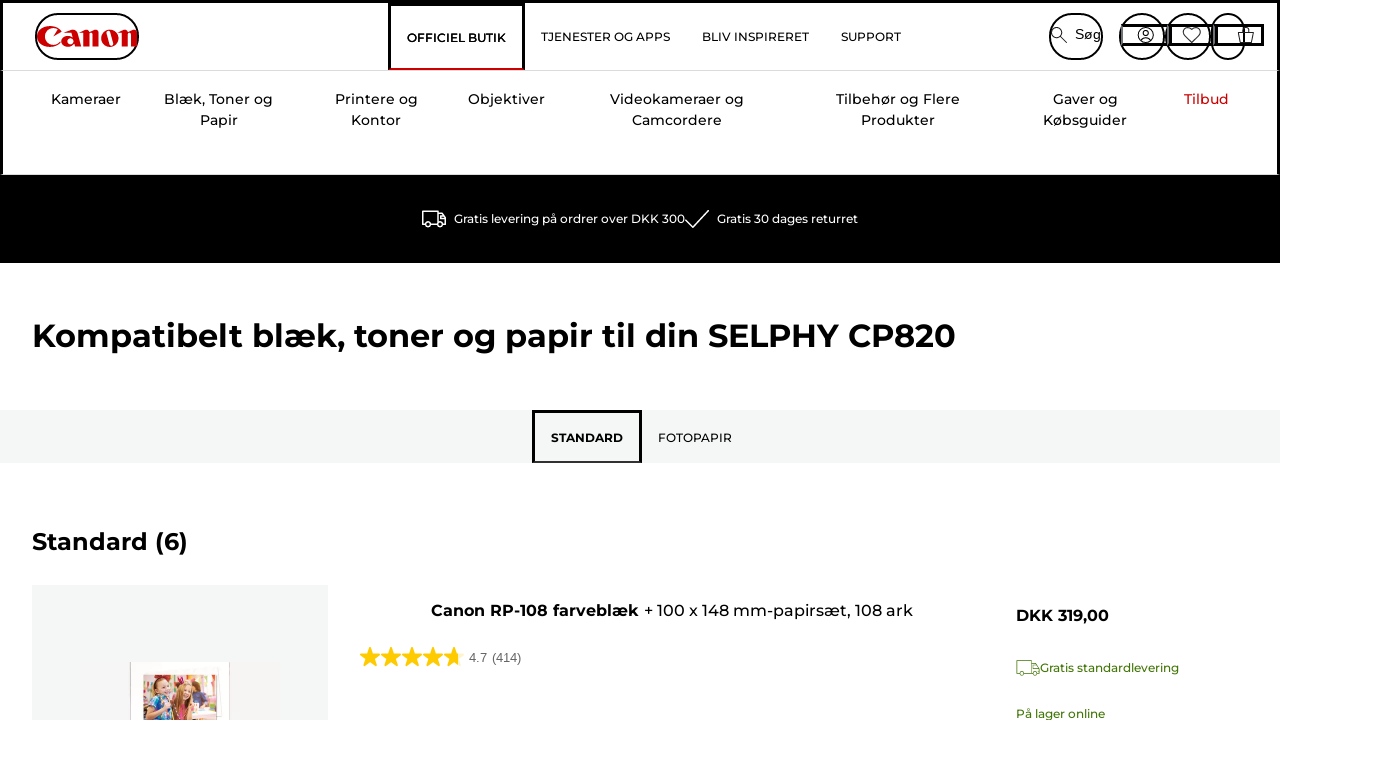

--- FILE ---
content_type: text/html; charset=utf-8
request_url: https://www.canon.dk/store/selphy-cp-820-cartridges/
body_size: 153462
content:
<!doctype html><html lang="da-DK"><head><meta name="charset" content="utf-8"/><meta name="viewport" content="width=device-width, initial-scale=1.0, minimum-scale=1.0, maximum-scale=5.0"/><meta name="format-detection" content="telephone=no"/><link data-react-helmet="true" rel="apple-touch-icon" href="/mobify/bundle/4077/static/img/global/apple-touch-icon.png"/><link data-react-helmet="true" rel="manifest" href="/mobify/bundle/4077/static/manifest.json"/><link data-react-helmet="true" rel="preload" href="https://fonts.gstatic.com/s/montserrat/v26/JTUSjIg1_i6t8kCHKm459Wlhyw.woff2" as="font" type="font/woff2" crossorigin="anonymous"/><link data-react-helmet="true" rel="preload" href="https://fonts.gstatic.com/s/montserrat/v26/JTUQjIg1_i6t8kCHKm459WxRyS7m.woff2" as="font" type="font/woff2" crossorigin="anonymous"/><link data-react-helmet="true" rel="stylesheet" media="screen" type="text/css" href="/mobify/bundle/4077/global.css"/><link data-react-helmet="true" rel="dns-prefetch" href="https://d.la3-c2-ia2.salesforceliveagent.com"/><link data-react-helmet="true" rel="preconnect" href="https://storage.googleapis.com" crossorigin="true"/><link data-react-helmet="true" rel="preconnect" href="https://comeandsee.my.site.com" crossorigin="true"/><link data-react-helmet="true" rel="preconnect" href="https://comeandsee.my.salesforce-scrt.com" crossorigin="true"/><link data-react-helmet="true" rel="dns-prefetch" href="http://cdn.appdynamics.com/"/><link data-react-helmet="true" rel="dns-prefetch" href="https://api.bazaarvoice.com"/><link data-react-helmet="true" rel="dns-prefetch" href="https://apps.bazaarvoice.com"/><link data-react-helmet="true" rel="dns-prefetch" href="https://network-eu-a.bazaarvoice.com"/><link data-react-helmet="true" rel="dns-prefetch" href="https://c.evidon.com"/><link data-react-helmet="true" rel="dns-prefetch" href="https://l.evidon.com"/><link data-react-helmet="true" rel="dns-prefetch" href="https://unpkg.com"/><link data-react-helmet="true" rel="dns-prefetch" href="https://api.cquotient.com"/><link data-react-helmet="true" rel="dns-prefetch" href="https://i1.adis.ws/"/><link data-react-helmet="true" rel="dns-prefetch" href="//cloud.typography.com"/><link data-react-helmet="true" rel="dns-prefetch" href="https://display.ugc.bazaarvoice.com"/><link data-react-helmet="true" rel="dns-prefetch" href="https://network.bazaarvoice.com"/><link data-react-helmet="true" rel="dns-prefetch" href="https://visitor-service-eu-west-1.tealiumiq.com"/><link data-react-helmet="true" rel="dns-prefetch" href="https://apps.nexus.bazaarvoice.com"/><link data-react-helmet="true" rel="dns-prefetch" href="//www.google-analytics.com"/><link data-react-helmet="true" rel="canonical" href="https://www.canon.dk/store/selphy-cp-820-cartridges/"/><meta data-react-helmet="true" charSet="UTF-8"/><meta data-react-helmet="true" property="f_appid" content="396972923733563"/><meta data-react-helmet="true" property="p_domain" content="6ffb64a0539dac3ee19243f6bd002912"/><meta data-react-helmet="true" property="google-site-verification" content="v9Dl8LTfOT5h8V_dDRuNb37GgwsPAj_pr6SER54hD-U"/><meta data-react-helmet="true" property="theme-color" content="#0176D3"/><meta data-react-helmet="true" property="apple-mobile-web-app-title" content="Canon Danmark  Store"/><meta data-react-helmet="true" property="og:Title" content="SELPHY CP820 Ink/ Toner cartridges &amp; Paper — Canon Danmark Store"/><meta data-react-helmet="true" property="og:Description" content="Buy the right genuine Canon ink, toner cartridges and paper for your Canon SELPHY CP820. FREE delivery over DKK 300."/><meta data-react-helmet="true" property="og:Url" content="https://www.canon.dk/store/selphy-cp-820-cartridges/"/><meta data-react-helmet="true" property="og:ImageUrl" content="https://i1.adis.ws/i/canon/canon-logo-1200x252?w=1200&amp;h=630"/><meta data-react-helmet="true" property="og:ImageType" content="image/jpeg"/><meta data-react-helmet="true" property="og:Locale" content="da-DK"/><meta data-react-helmet="true" property="og:Site" content="Canon Danmark Store"/><meta data-react-helmet="true" name="twitter:Card" content="ink-search-results"/><meta data-react-helmet="true" name="twitter:Title" content="SELPHY CP820 Ink/ Toner cartridges &amp; Paper — Canon Danmark Store"/><meta data-react-helmet="true" name="twitter:Description" content="Buy the right genuine Canon ink, toner cartridges and paper for your Canon SELPHY CP820. FREE delivery over DKK 300."/><meta data-react-helmet="true" name="twitter:Image" content="https://i1.adis.ws/i/canon/canon-logo-1200x252?w=1200&amp;h=630"/><meta data-react-helmet="true" name="twitter:Site" content="Canon Danmark Store"/><meta data-react-helmet="true" name="twitter:Url" content="https://www.canon.dk/store/selphy-cp-820-cartridges/"/><meta data-react-helmet="true" name="description" content="Buy the right genuine Canon ink, toner cartridges and paper for your Canon SELPHY CP820. FREE delivery over DKK 300."/><meta data-react-helmet="true" name="keywords" content="SELPHY CP820, Canon Danmark Store"/><script data-react-helmet="true" src="/mobify/bundle/4077/static/head-active_data.js" id="headActiveData" async="" type="text/javascript"></script><script data-react-helmet="true" async="" src="//tags.tiqcdn.com/utag/canoneurope/dk-main/prod/utag.sync.js"></script><script data-react-helmet="true" rel="preconnect" async="" src="https://apps.bazaarvoice.com/deployments/canon-europe/main_site/production/da_DK/bv.js"></script><script data-react-helmet="true" id="tealium-utag-script" async="" src="//tags.tiqcdn.com/utag/canoneurope/dk-main/prod/utag.js"></script><title data-react-helmet="true">SELPHY CP820 Ink/ Toner cartridges &amp; Paper — Canon Danmark Store</title>
<script>(window.BOOMR_mq=window.BOOMR_mq||[]).push(["addVar",{"rua.upush":"false","rua.cpush":"false","rua.upre":"false","rua.cpre":"false","rua.uprl":"false","rua.cprl":"false","rua.cprf":"false","rua.trans":"","rua.cook":"false","rua.ims":"false","rua.ufprl":"false","rua.cfprl":"false","rua.isuxp":"false","rua.texp":"norulematch","rua.ceh":"false","rua.ueh":"false","rua.ieh.st":"0"}]);</script>
                              <script>!function(e){var n="https://s.go-mpulse.net/boomerang/";if("False"=="True")e.BOOMR_config=e.BOOMR_config||{},e.BOOMR_config.PageParams=e.BOOMR_config.PageParams||{},e.BOOMR_config.PageParams.pci=!0,n="https://s2.go-mpulse.net/boomerang/";if(window.BOOMR_API_key="7HTJR-MGHGC-LCPRS-Y5XWD-2C9P7",function(){function e(){if(!o){var e=document.createElement("script");e.id="boomr-scr-as",e.src=window.BOOMR.url,e.async=!0,i.parentNode.appendChild(e),o=!0}}function t(e){o=!0;var n,t,a,r,d=document,O=window;if(window.BOOMR.snippetMethod=e?"if":"i",t=function(e,n){var t=d.createElement("script");t.id=n||"boomr-if-as",t.src=window.BOOMR.url,BOOMR_lstart=(new Date).getTime(),e=e||d.body,e.appendChild(t)},!window.addEventListener&&window.attachEvent&&navigator.userAgent.match(/MSIE [67]\./))return window.BOOMR.snippetMethod="s",void t(i.parentNode,"boomr-async");a=document.createElement("IFRAME"),a.src="about:blank",a.title="",a.role="presentation",a.loading="eager",r=(a.frameElement||a).style,r.width=0,r.height=0,r.border=0,r.display="none",i.parentNode.appendChild(a);try{O=a.contentWindow,d=O.document.open()}catch(_){n=document.domain,a.src="javascript:var d=document.open();d.domain='"+n+"';void(0);",O=a.contentWindow,d=O.document.open()}if(n)d._boomrl=function(){this.domain=n,t()},d.write("<bo"+"dy onload='document._boomrl();'>");else if(O._boomrl=function(){t()},O.addEventListener)O.addEventListener("load",O._boomrl,!1);else if(O.attachEvent)O.attachEvent("onload",O._boomrl);d.close()}function a(e){window.BOOMR_onload=e&&e.timeStamp||(new Date).getTime()}if(!window.BOOMR||!window.BOOMR.version&&!window.BOOMR.snippetExecuted){window.BOOMR=window.BOOMR||{},window.BOOMR.snippetStart=(new Date).getTime(),window.BOOMR.snippetExecuted=!0,window.BOOMR.snippetVersion=12,window.BOOMR.url=n+"7HTJR-MGHGC-LCPRS-Y5XWD-2C9P7";var i=document.currentScript||document.getElementsByTagName("script")[0],o=!1,r=document.createElement("link");if(r.relList&&"function"==typeof r.relList.supports&&r.relList.supports("preload")&&"as"in r)window.BOOMR.snippetMethod="p",r.href=window.BOOMR.url,r.rel="preload",r.as="script",r.addEventListener("load",e),r.addEventListener("error",function(){t(!0)}),setTimeout(function(){if(!o)t(!0)},3e3),BOOMR_lstart=(new Date).getTime(),i.parentNode.appendChild(r);else t(!1);if(window.addEventListener)window.addEventListener("load",a,!1);else if(window.attachEvent)window.attachEvent("onload",a)}}(),"".length>0)if(e&&"performance"in e&&e.performance&&"function"==typeof e.performance.setResourceTimingBufferSize)e.performance.setResourceTimingBufferSize();!function(){if(BOOMR=e.BOOMR||{},BOOMR.plugins=BOOMR.plugins||{},!BOOMR.plugins.AK){var n=""=="true"?1:0,t="",a="bu5aooixzcobo2lqrh3q-f-e9a752f98-clientnsv4-s.akamaihd.net",i="false"=="true"?2:1,o={"ak.v":"39","ak.cp":"191892","ak.ai":parseInt("177521",10),"ak.ol":"0","ak.cr":8,"ak.ipv":4,"ak.proto":"h2","ak.rid":"6fa49e20","ak.r":44387,"ak.a2":n,"ak.m":"","ak.n":"essl","ak.bpcip":"13.58.7.0","ak.cport":49538,"ak.gh":"23.192.164.23","ak.quicv":"","ak.tlsv":"tls1.3","ak.0rtt":"","ak.0rtt.ed":"","ak.csrc":"-","ak.acc":"","ak.t":"1768983031","ak.ak":"hOBiQwZUYzCg5VSAfCLimQ==x6M/Ms+oFoVjTxmVBJVjO0OEXIhxfzEv+r6mDYTZK0V9m/j3DxLsOgqD1O6XUdGkfO/IEfKHCTOfHfzu//Rgr5gneAf591YnlN+B7BM4M1TYe0QAJRrLkMyi5MFVjN+7tYeRMr3eLESVddklo/jeF0NaX8BSmK6wTrKKNT/uAQQr58qxueZ97jGlnl8IFs1/m+8NrCyI7XOz10vDOBTvLPvDkB+ZTXQTSQjUdd0GT+lNenMjzzlIddfbJPuXWqDXC3DNneXPeYHHRwuFcgPaDIog4+C6KNWMo3zDOCkVGb895GcylH8FmkoWwysL5M9r9Xx+sbvUswtrnUZUZ6Rqb6/R33knmGILhc4eg1goOLNUbNwEcjC+YJUozGYhnyxj0XGpV+ogvRRa1MXcBkg/nuq8WMlyUNSjHxSa3oi0Hv0=","ak.pv":"589","ak.dpoabenc":"","ak.tf":i};if(""!==t)o["ak.ruds"]=t;var r={i:!1,av:function(n){var t="http.initiator";if(n&&(!n[t]||"spa_hard"===n[t]))o["ak.feo"]=void 0!==e.aFeoApplied?1:0,BOOMR.addVar(o)},rv:function(){var e=["ak.bpcip","ak.cport","ak.cr","ak.csrc","ak.gh","ak.ipv","ak.m","ak.n","ak.ol","ak.proto","ak.quicv","ak.tlsv","ak.0rtt","ak.0rtt.ed","ak.r","ak.acc","ak.t","ak.tf"];BOOMR.removeVar(e)}};BOOMR.plugins.AK={akVars:o,akDNSPreFetchDomain:a,init:function(){if(!r.i){var e=BOOMR.subscribe;e("before_beacon",r.av,null,null),e("onbeacon",r.rv,null,null),r.i=!0}return this},is_complete:function(){return!0}}}}()}(window);</script></head><body><div><svg xmlns="http://www.w3.org/2000/svg" xmlns:xlink="http://www.w3.org/1999/xlink" style="position: absolute; width: 0; height: 0" aria-hidden="true" id="__SVG_SPRITE_NODE__"><symbol viewBox="0 0 24 24" fill="none" xmlns="http://www.w3.org/2000/svg" id="chevron-right">
<path d="M15.7799 11.2799C15.9206 11.4204 15.9997 11.611 15.9999 11.8099V12.1899C15.9976 12.3883 15.9188 12.5781 15.7799 12.7199L10.6399 17.8499C10.546 17.9445 10.4182 17.9978 10.2849 17.9978C10.1516 17.9978 10.0238 17.9445 9.92992 17.8499L9.21992 17.1399C9.12586 17.0477 9.07285 16.9215 9.07285 16.7899C9.07285 16.6582 9.12586 16.532 9.21992 16.4399L13.6699 11.9999L9.21992 7.55985C9.12526 7.46597 9.07202 7.33817 9.07202 7.20485C9.07202 7.07153 9.12526 6.94374 9.21992 6.84985L9.92992 6.14985C10.0238 6.0552 10.1516 6.00195 10.2849 6.00195C10.4182 6.00195 10.546 6.0552 10.6399 6.14985L15.7799 11.2799Z" fill="currentColor" />
</symbol><symbol xmlns="http://www.w3.org/2000/svg" viewBox="0 0 31.999 32" id="basket">
  <g id="basket_Icons" transform="translate(0)">
    <path id="basket_icon-basket-5" d="M31.77,10.37A1,1,0,0,0,31,10H23.03V7a7,7,0,1,0-14,0v3H1a.971.971,0,0,0-.77.37,1,1,0,0,0-.21.83l4,20A.988.988,0,0,0,5,32H27.01a1,1,0,0,0,.98-.8l3.99-20a1,1,0,0,0-.21-.83ZM11.03,7a5,5,0,1,1,10,0v3h-10ZM26.19,30H5.82L2.22,12H29.78L26.19,30Z" fill="#231f20" />
  </g>
</symbol><symbol xmlns="http://www.w3.org/2000/svg" viewBox="0 0 24 24.001" id="buttonmedium">
  <g id="buttonmedium_icon-basket-line_" data-name="icon-basket-line " transform="translate(0)">
    <path id="buttonmedium_icon-basket-line_2" data-name="icon-basket-line " d="M23.828,7.778a.752.752,0,0,0-.578-.278H17.273V5.25a5.25,5.25,0,1,0-10.5,0V7.5H.75a.728.728,0,0,0-.578.278A.749.749,0,0,0,.015,8.4l3,15a.741.741,0,0,0,.735.6H20.258a.748.748,0,0,0,.735-.6l2.993-15a.749.749,0,0,0-.158-.623ZM8.273,5.25a3.75,3.75,0,0,1,7.5,0V7.5h-7.5V5.25ZM19.643,22.5H4.365L1.665,9H22.336L19.643,22.5Z" transform="translate(0)" fill="#FFFFFF" />
  </g>
</symbol><symbol xmlns="http://www.w3.org/2000/svg" viewBox="0 0 24 17.117" id="pdpEmailIcon">
  <path id="pdpEmailIcon_icon-email-line_" data-name="icon-email-line " d="M22.92,0H1.072A1.072,1.072,0,0,0,0,1.072V16.045a1.072,1.072,0,0,0,1.072,1.072H22.928A1.072,1.072,0,0,0,24,16.045V1.072A1.072,1.072,0,0,0,22.928,0ZM1.5,2.617,7.43,8.487,1.5,14.41ZM14.425,7.888h0c-.69.675-1.252,1.215-1.56,1.492a1.94,1.94,0,0,1-2.422-.015L2.5,1.5H20.836C19.187,3.157,16.3,6.043,14.418,7.888ZM8.495,9.545l.93.922a.41.41,0,0,0,.075.06,3.979,3.979,0,0,0,2.287.78,3.056,3.056,0,0,0,2.084-.817c.24-.217.622-.585,1.087-1.035l6.358,6.163H2.422L8.495,9.552ZM16.037,8.4c2.152-2.122,5.128-5.106,6.455-6.44V14.658Z" fill="#FFFFFF" />
</symbol><symbol xmlns="http://www.w3.org/2000/svg" viewBox="0 0 12.001 12" id="Badgelabel">
  <g id="Badgelabel_Group_18620" data-name="Group 18620" transform="translate(-8)">
    <g id="Badgelabel_Group_18618" data-name="Group 18618" transform="translate(0.223)">
      <path id="Badgelabel_Path_10824" data-name="Path 10824" d="M101.885,276.144,94.846,269.1l0-4.957,4.962,0,7.039,7.039Zm-6.3-7.345,6.3,6.3,3.917-3.917-6.3-6.3-3.918,0Z" transform="translate(-87.067 -264.144)" fill="#fff" />
      <g id="Badgelabel_Group_14587" data-name="Group 14587" transform="translate(9.177 1.399)">
        <g id="Badgelabel_Group_18172" data-name="Group 18172" transform="translate(0)">
          <path id="Badgelabel_Path_10825" data-name="Path 10825" d="M107.631,278.125a1.205,1.205,0,1,1,.853-.353,1.2,1.2,0,0,1-.853.353m0-1.673a.468.468,0,1,0,.331.137.466.466,0,0,0-.331-.137" transform="translate(-106.425 -275.714)" fill="#fff" />
        </g>
      </g>
    </g>
  </g>
</symbol><symbol xmlns="http://www.w3.org/2000/svg" viewBox="0 0 31.98 17.005" id="upward-arrow">
  <path id="upward-arrow_icon-up-line_" data-name="icon-up-line " d="M31,17a1.024,1.024,0,0,1-.71-.29L16,2.41,1.71,16.71a1,1,0,0,1-1.41,0A.982.982,0,0,1,.01,16a1.024,1.024,0,0,1,.29-.71L15.29.29a1,1,0,0,1,1.41,0l15,15a.982.982,0,0,1,.29.71,1.024,1.024,0,0,1-.29.71.966.966,0,0,1-.71.29Z" transform="translate(-0.01 0.002)" fill="#231f20" />
</symbol><symbol xmlns="http://www.w3.org/2000/svg" viewBox="0 0 31.99 17.003" id="downward-arrow">
  <path id="downward-arrow_icon-down-line_" data-name="icon-down-line " d="M16,17a1.024,1.024,0,0,1-.71-.29l-15-15A.982.982,0,0,1,0,1,1.024,1.024,0,0,1,.29.29a1.008,1.008,0,0,1,1.42,0L16,14.58,30.29.29a1,1,0,0,1,1.41,0,.982.982,0,0,1,.29.71,1.024,1.024,0,0,1-.29.71l-15,15a.982.982,0,0,1-.71.29Z" transform="translate(0 0.002)" fill="#231f20" />
</symbol><symbol xmlns="http://www.w3.org/2000/svg" viewBox="0 0 25 17" id="free-delivery">
  <path id="free-delivery_free-delivery-icon" d="M70.683,174.594l0-4.964-3.78-6.072H62.64v-2.9H46.687v13.932H49.93l.009.055a2.335,2.335,0,0,0,4.625,0l.009-.055H63.6l.009.055a2.335,2.335,0,0,0,4.625,0l.009-.055Zm-6.434-.347a1.673,1.673,0,1,1,1.673,1.721,1.7,1.7,0,0,1-1.673-1.721m0-5.311v-3.029h3.325l1.893,3.029Zm5.758,4v.959H68.243l-.009-.056a2.335,2.335,0,0,0-4.625,0l-.009.055h-.959v-9.647h3.9l.6.959H63.574v4.418H69.9l.094.152.01,2.462H68.8v.7Zm-19.428,1.307a1.673,1.673,0,1,1,1.673,1.721,1.7,1.7,0,0,1-1.673-1.721m11.387-.348H54.573l-.009-.056a2.335,2.335,0,0,0-4.625,0l-.009.055H47.362V161.357h14.6Z" transform="translate(-46.187 -160.162)" fill="#417505" stroke="rgba(0,0,0,0)" stroke-width="1" />
</symbol><symbol xmlns="http://www.w3.org/2000/svg" viewBox="0 0 17.414 17.414" id="close">
  <g id="close_Menu" transform="translate(-3.241 -1.308)">
    <path id="close_Line_Copy_3" data-name="Line Copy 3" d="M0,0H22.627" transform="translate(3.948 2.015) rotate(45)" fill="none" stroke="#000" stroke-linecap="square" stroke-width="1" />
    <path id="close_Line_Copy_3-2" data-name="Line Copy 3" d="M0,0H22.627" transform="translate(3.948 18.015) rotate(-45)" fill="none" stroke="#000" stroke-linecap="square" stroke-width="1" />
  </g>
</symbol><symbol xmlns="http://www.w3.org/2000/svg" viewBox="0 0 32 32" id="arrow">
  <path id="arrow_Path_15929" data-name="Path 15929" d="M12.69,7.26a.982.982,0,0,0-.71-.29,1.024,1.024,0,0,0-.71.29,1,1,0,0,0,0,1.41l7.32,7.32-7.32,7.32a1,1,0,0,0,0,1.41.982.982,0,0,0,.71.29,1.024,1.024,0,0,0,.71-.29l8.03-8.03a.982.982,0,0,0,.29-.71,1.024,1.024,0,0,0-.29-.71Z" fill="#0071B8" />
  <path id="arrow_Path_15930" data-name="Path 15930" d="M16,0A16,16,0,1,0,32,16,16.021,16.021,0,0,0,16,0Zm0,30A14,14,0,1,1,30,16,14.015,14.015,0,0,1,16,30Z" fill="#0071B8" />
</symbol><symbol xmlns="http://www.w3.org/2000/svg" viewBox="0 0 44 72" id="nextarrow">
  <rect id="nextarrow_Rectangle_251" data-name="Rectangle 251" width="12" height="24" fill="#fff" opacity="0.996" />
  <path id="nextarrow_Path_383" data-name="Path 383" d="M-10969.429-19979.027l12,12-12,12" transform="translate(10985.429 20003.027)" fill="none" stroke="#c00" stroke-linecap="round" stroke-linejoin="round" stroke-width="2" />
</symbol><symbol xmlns="http://www.w3.org/2000/svg" viewBox="0 0 44 72" id="prevarrow">
  <g id="prevarrow_Group_18572" data-name="Group 18572" opacity="0.996">
    <rect id="prevarrow_Rectangle_251" data-name="Rectangle 251" width="12" height="24" fill="#fff" />
    <path id="prevarrow_Path_383" data-name="Path 383" d="M-10957.429-19979.027l-12,12,12,12" transform="translate(10985.429 20003.027)" fill="none" stroke="#c00" stroke-linecap="round" stroke-linejoin="round" stroke-width="2" />
  </g>
</symbol><symbol xmlns="http://www.w3.org/2000/svg" viewBox="0 0 4.251 8" id="breadcrumbforwardarrow">
  <g id="breadcrumbforwardarrow_icon-right-line_" data-name="icon-right-line " transform="translate(0.002)">
    <path id="breadcrumbforwardarrow_icon-right-line_2" data-name="icon-right-line " d="M4.248,4a.256.256,0,0,1-.073.177L.426,7.927A.245.245,0,0,1,.248,8a.256.256,0,0,1-.178-.073.249.249,0,0,1,0-.352L3.643,4,.071.428a.252.252,0,0,1,0-.355A.245.245,0,0,1,.248,0,.256.256,0,0,1,.426.073l3.75,3.75A.246.246,0,0,1,4.248,4Z" transform="translate(0)" fill="#090909" />
  </g>
</symbol><symbol xmlns="http://www.w3.org/2000/svg" viewBox="0 0 4.251 8" id="breadcrumbbackwardarrow">
  <g id="breadcrumbbackwardarrow_icon-right-line_" data-name="icon-right-line " transform="translate(0.002)">
    <path id="breadcrumbbackwardarrow_icon-right-line_2" data-name="icon-right-line " d="M4.248,4a.256.256,0,0,1-.073.177L.426,7.927A.245.245,0,0,1,.248,8a.256.256,0,0,1-.178-.073.249.249,0,0,1,0-.352L3.643,4,.071.428a.252.252,0,0,1,0-.355A.245.245,0,0,1,.248,0,.256.256,0,0,1,.426.073l3.75,3.75A.246.246,0,0,1,4.248,4Z" transform="translate(0)" fill="#0071B8" />
  </g>
</symbol><symbol xmlns="http://www.w3.org/2000/svg" viewBox="0 0 32 32" id="closeiconview">
  <defs>
    <style>
      #closeiconview .cls-1 {
        fill: #231f20;
        stroke-width: 0px;
      }
    </style>
  </defs>
  <g id="closeiconview_Icons">
    <g>
      <path class="cls-1" d="m17.41,16l7.14-7.14c.39-.39.39-1.02,0-1.41s-1.02-.39-1.41,0l-7.14,7.14-7.14-7.14c-.39-.39-1.02-.39-1.41,0s-.39,1.02,0,1.41l7.14,7.14-7.14,7.14c-.39.39-.39,1.02,0,1.41.2.2.45.29.71.29s.51-.1.71-.29l7.14-7.14,7.14,7.14c.2.2.45.29.71.29s.51-.1.71-.29c.39-.39.39-1.02,0-1.41l-7.14-7.14Z" />
      <path class="cls-1" d="m16,32C7.18,32,0,24.82,0,16S7.18,0,16,0s16,7.18,16,16-7.18,16-16,16Zm0-30c-7.72,0-14,6.28-14,14s6.28,14,14,14,14-6.28,14-14S23.72,2,16,2Z" />
    </g>
  </g>
</symbol><symbol xmlns="http://www.w3.org/2000/svg" viewBox="0 0 32.005 31.993" id="icon-close-blue">
  <path id="icon-close-blue_icon-close-line_" data-name="icon-close-line " d="M17.41,16,31.71,1.71A1,1,0,0,0,30.3.3L16.01,14.59,1.71.29A1,1,0,0,0,.29,1.71L14.58,16,.29,30.29a1,1,0,0,0,0,1.41.982.982,0,0,0,.71.29,1.024,1.024,0,0,0,.71-.29L16,17.41,30.29,31.7a.982.982,0,0,0,.71.29,1.024,1.024,0,0,0,.71-.29,1,1,0,0,0,0-1.41L17.42,16Z" transform="translate(0.003 0.002)" fill="#0071B8" />
</symbol><symbol xmlns="http://www.w3.org/2000/svg" viewBox="0 0 31.993 28.007" id="icon-heart-blue">
  <path id="icon-heart-blue_icon-heart-line_" data-name="icon-heart-line " d="M16,28a1,1,0,0,1-.71-.3L2.26,14.53A8.982,8.982,0,0,1,.02,8.05a8.828,8.828,0,0,1,2.2-5.17A9.714,9.714,0,0,1,8.61,0,9.784,9.784,0,0,1,16,3.21,9.765,9.765,0,0,1,23.39,0a9.658,9.658,0,0,1,6.35,2.83l.04.04a8.835,8.835,0,0,1,2.19,5.18,8.934,8.934,0,0,1-2.19,6.43L16.71,27.7A1,1,0,0,1,16,28ZM8.94,1.99H8.69A7.673,7.673,0,0,0,3.68,4.23,6.857,6.857,0,0,0,2.02,8.18a7.065,7.065,0,0,0,1.7,4.98L16,25.57,28.32,13.11a6.992,6.992,0,0,0,1.66-4.93A6.857,6.857,0,0,0,28.3,4.2a7.647,7.647,0,0,0-4.99-2.22c-3.98-.16-6.39,3.19-6.5,3.34a1.014,1.014,0,0,1-.82.42h0a1.028,1.028,0,0,1-.82-.42A8.3,8.3,0,0,0,8.93,1.98Z" transform="translate(0.001 0.007)" fill="#0071B8" />
</symbol><symbol xmlns="http://www.w3.org/2000/svg" viewBox="0 0 17 32" id="rightarrowview">
  <defs>
    <style>
      #rightarrowview .cls-1 {
        fill: #231f20;
        stroke-width: 0px;
      }
    </style>
  </defs>
  <g id="rightarrowview_Icons">
    <path class="cls-1" d="m17,16c0,.26-.1.51-.29.71L1.71,31.71c-.2.2-.45.29-.71.29s-.51-.1-.71-.29c-.39-.39-.39-1.02,0-1.41l14.29-14.29L.29,1.71C-.1,1.32-.1.68.29.29c.2-.2.45-.29.71-.29s.51.1.71.29l15,15c.2.2.29.45.29.71Z" />
  </g>
</symbol><symbol xmlns="http://www.w3.org/2000/svg" viewBox="0 0 31.99 17.003" id="downwardArrowQuantity">
  <path id="downwardArrowQuantity_icon-down-line_" data-name="icon-down-line " d="M16,17a1.024,1.024,0,0,1-.71-.29l-15-15A.982.982,0,0,1,0,1,1.024,1.024,0,0,1,.29.29a1.008,1.008,0,0,1,1.42,0L16,14.58,30.29.29a1,1,0,0,1,1.41,0,.982.982,0,0,1,.29.71,1.024,1.024,0,0,1-.29.71l-15,15a.982.982,0,0,1-.71.29Z" transform="translate(0 0.002)" fill="#6E7276" />
</symbol><symbol xmlns="http://www.w3.org/2000/svg" viewBox="0 0 32.001 24.042" id="icon-tick-line">
  <path id="icon-tick-line_icon-tick-line_" data-name="icon-tick-line " d="M10.52,24.04a1.052,1.052,0,0,1-.71-.29L.29,14.23A1,1,0,0,1,1.7,12.82l8.78,8.78L30.27.32A.988.988,0,0,1,31.68.27a1,1,0,0,1,.05,1.41L11.25,23.72a1,1,0,0,1-.71.32h-.02Z" transform="translate(0.002 0.002)" fill="#ffffff" />
</symbol></svg></div><div class="react-target"><style data-emotion="css-global 73ik0r">@font-face{font-family:'Montserrat';font-style:italic;font-weight:500;src:url(https://fonts.gstatic.com/s/montserrat/v26/JTUQjIg1_i6t8kCHKm459WxRxy7mw9c.woff2) format('woff2');unicode-range:U+0100-02AF,U+0304,U+0308,U+0329,U+1E00-1E9F,U+1EF2-1EFF,U+2020,U+20A0-20AB,U+20AD-20CF,U+2113,U+2C60-2C7F,U+A720-A7FF;font-display:swap;}@font-face{font-family:'Montserrat';font-style:italic;font-weight:500;src:url(https://fonts.gstatic.com/s/montserrat/v26/JTUQjIg1_i6t8kCHKm459WxRyS7m.woff2) format('woff2');unicode-range:U+0000-00FF,U+0131,U+0152-0153,U+02BB-02BC,U+02C6,U+02DA,U+02DC,U+0304,U+0308,U+0329,U+2000-206F,U+2074,U+20AC,U+2122,U+2191,U+2193,U+2212,U+2215,U+FEFF,U+FFFD;font-display:swap;}@font-face{font-family:'Montserrat';font-style:italic;font-weight:700;src:url(https://fonts.gstatic.com/s/montserrat/v26/JTUQjIg1_i6t8kCHKm459WxRxy7mw9c.woff2) format('woff2');unicode-range:U+0100-02AF,U+0304,U+0308,U+0329,U+1E00-1E9F,U+1EF2-1EFF,U+2020,U+20A0-20AB,U+20AD-20CF,U+2113,U+2C60-2C7F,U+A720-A7FF;font-display:swap;}@font-face{font-family:'Montserrat';font-style:italic;font-weight:700;src:url(https://fonts.gstatic.com/s/montserrat/v26/JTUQjIg1_i6t8kCHKm459WxRyS7m.woff2) format('woff2');unicode-range:U+0000-00FF,U+0131,U+0152-0153,U+02BB-02BC,U+02C6,U+02DA,U+02DC,U+0304,U+0308,U+0329,U+2000-206F,U+2074,U+20AC,U+2122,U+2191,U+2193,U+2212,U+2215,U+FEFF,U+FFFD;font-display:swap;}@font-face{font-family:'Montserrat';font-style:normal;font-weight:500;src:url(https://fonts.gstatic.com/s/montserrat/v26/JTUSjIg1_i6t8kCHKm459Wdhyzbi.woff2) format('woff2');unicode-range:U+0100-02AF,U+0304,U+0308,U+0329,U+1E00-1E9F,U+1EF2-1EFF,U+2020,U+20A0-20AB,U+20AD-20CF,U+2113,U+2C60-2C7F,U+A720-A7FF;font-display:swap;}@font-face{font-family:'Montserrat';font-style:normal;font-weight:500;src:url(https://fonts.gstatic.com/s/montserrat/v26/JTUSjIg1_i6t8kCHKm459Wlhyw.woff2) format('woff2');unicode-range:U+0000-00FF,U+0131,U+0152-0153,U+02BB-02BC,U+02C6,U+02DA,U+02DC,U+0304,U+0308,U+0329,U+2000-206F,U+2074,U+20AC,U+2122,U+2191,U+2193,U+2212,U+2215,U+FEFF,U+FFFD;font-display:swap;}@font-face{font-family:'Montserrat';font-style:normal;font-weight:700;src:url(https://fonts.gstatic.com/s/montserrat/v26/JTUSjIg1_i6t8kCHKm459Wdhyzbi.woff2) format('woff2');unicode-range:U+0100-02AF,U+0304,U+0308,U+0329,U+1E00-1E9F,U+1EF2-1EFF,U+2020,U+20A0-20AB,U+20AD-20CF,U+2113,U+2C60-2C7F,U+A720-A7FF;font-display:swap;}@font-face{font-family:'Montserrat';font-style:normal;font-weight:700;src:url(https://fonts.gstatic.com/s/montserrat/v26/JTUSjIg1_i6t8kCHKm459Wlhyw.woff2) format('woff2');unicode-range:U+0000-00FF,U+0131,U+0152-0153,U+02BB-02BC,U+02C6,U+02DA,U+02DC,U+0304,U+0308,U+0329,U+2000-206F,U+2074,U+20AC,U+2122,U+2191,U+2193,U+2212,U+2215,U+FEFF,U+FFFD;font-display:swap;}@font-face{font-family:'Tungsten A';src:url([data-uri]);font-weight:600;font-style:normal;font-display:swap;}@font-face{font-family:'Tungsten B';src:url([data-uri]);font-weight:600;font-style:normal;font-display:swap;}</style><style data-emotion="css-global 16iumv8">:host,:root,[data-theme]{--chakra-ring-inset:var(--chakra-empty,/*!*/ /*!*/);--chakra-ring-offset-width:0px;--chakra-ring-offset-color:#fff;--chakra-ring-color:rgba(66, 153, 225, 0.6);--chakra-ring-offset-shadow:0 0 #0000;--chakra-ring-shadow:0 0 #0000;--chakra-space-x-reverse:0;--chakra-space-y-reverse:0;--chakra-colors-transparent:transparent;--chakra-colors-current:currentColor;--chakra-colors-black:#000000;--chakra-colors-white:#ffffff;--chakra-colors-whiteAlpha-50:rgba(255, 255, 255, 0.04);--chakra-colors-whiteAlpha-100:rgba(255, 255, 255, 0.06);--chakra-colors-whiteAlpha-200:rgba(255, 255, 255, 0.08);--chakra-colors-whiteAlpha-300:rgba(255, 255, 255, 0.16);--chakra-colors-whiteAlpha-400:rgba(255, 255, 255, 0.24);--chakra-colors-whiteAlpha-500:rgba(255, 255, 255, 0.36);--chakra-colors-whiteAlpha-600:rgba(255, 255, 255, 0.48);--chakra-colors-whiteAlpha-700:rgba(255, 255, 255, 0.64);--chakra-colors-whiteAlpha-800:rgba(255, 255, 255, 0.80);--chakra-colors-whiteAlpha-900:rgba(255, 255, 255, 0.92);--chakra-colors-blackAlpha-50:rgba(0, 0, 0, 0.04);--chakra-colors-blackAlpha-100:rgba(0, 0, 0, 0.06);--chakra-colors-blackAlpha-200:rgba(0, 0, 0, 0.08);--chakra-colors-blackAlpha-300:rgba(0, 0, 0, 0.16);--chakra-colors-blackAlpha-400:rgba(0, 0, 0, 0.24);--chakra-colors-blackAlpha-500:rgba(0, 0, 0, 0.36);--chakra-colors-blackAlpha-600:rgba(0, 0, 0, 0.48);--chakra-colors-blackAlpha-700:rgba(0, 0, 0, 0.64);--chakra-colors-blackAlpha-800:rgba(0, 0, 0, 0.80);--chakra-colors-blackAlpha-900:rgba(0, 0, 0, 0.92);--chakra-colors-gray-50:#F3F3F3;--chakra-colors-gray-100:#E5E5E5;--chakra-colors-gray-200:#C9C9C9;--chakra-colors-gray-300:#AEAEAE;--chakra-colors-gray-400:#A0A0A0;--chakra-colors-gray-500:#939393;--chakra-colors-gray-600:#747474;--chakra-colors-gray-700:#5C5C5C;--chakra-colors-gray-800:#444444;--chakra-colors-gray-900:#181818;--chakra-colors-red-50:#FEF1EE;--chakra-colors-red-100:#FEDED8;--chakra-colors-red-200:#FEB8AB;--chakra-colors-red-300:#FE8F7D;--chakra-colors-red-400:#FE7765;--chakra-colors-red-500:#FE5C4C;--chakra-colors-red-600:#EA001E;--chakra-colors-red-700:#BA0517;--chakra-colors-red-800:#8E030F;--chakra-colors-red-900:#640103;--chakra-colors-orange-50:#FEF1ED;--chakra-colors-orange-100:#FFDED5;--chakra-colors-orange-200:#FEB9A5;--chakra-colors-orange-300:#FF906E;--chakra-colors-orange-400:#FF784F;--chakra-colors-orange-500:#FF5D2D;--chakra-colors-orange-600:#D83A00;--chakra-colors-orange-700:#AA3001;--chakra-colors-orange-800:#7E2600;--chakra-colors-orange-900:#541D01;--chakra-colors-yellow-50:#FBF3E0;--chakra-colors-yellow-100:#F9E3B6;--chakra-colors-yellow-200:#FCC003;--chakra-colors-yellow-300:#E4A201;--chakra-colors-yellow-400:#D79304;--chakra-colors-yellow-500:#CA8501;--chakra-colors-yellow-600:#A86403;--chakra-colors-yellow-700:#8C4B02;--chakra-colors-yellow-800:#6F3400;--chakra-colors-yellow-900:#4F2100;--chakra-colors-green-50:#EBF7E6;--chakra-colors-green-100:#CDEFC4;--chakra-colors-green-200:#91DB8B;--chakra-colors-green-300:#45C65A;--chakra-colors-green-400:#41B658;--chakra-colors-green-500:#3BA755;--chakra-colors-green-600:#2E844A;--chakra-colors-green-700:#22683E;--chakra-colors-green-800:#194E31;--chakra-colors-green-900:#0E3522;--chakra-colors-teal-50:#DEF9F3;--chakra-colors-teal-100:#ACF3E4;--chakra-colors-teal-200:#04E1CB;--chakra-colors-teal-300:#01C3B3;--chakra-colors-teal-400:#03B4A7;--chakra-colors-teal-500:#06A59A;--chakra-colors-teal-600:#0B827C;--chakra-colors-teal-700:#056764;--chakra-colors-teal-800:#024D4C;--chakra-colors-teal-900:#023434;--chakra-colors-blue-50:#EEF4FF;--chakra-colors-blue-100:#D8E6FE;--chakra-colors-blue-200:#AACBFF;--chakra-colors-blue-300:#78B0FD;--chakra-colors-blue-400:#57A3FD;--chakra-colors-blue-500:#1B96FF;--chakra-colors-blue-600:#0176D3;--chakra-colors-blue-700:#0B5CAB;--chakra-colors-blue-800:#014486;--chakra-colors-blue-900:#032D60;--chakra-colors-cyan-50:#EAF5FE%;--chakra-colors-cyan-100:#CFE9FE;--chakra-colors-cyan-200:#90D0FE;--chakra-colors-cyan-300:#1AB9FF;--chakra-colors-cyan-400:#08ABED;--chakra-colors-cyan-500:#0D9DDA;--chakra-colors-cyan-600:#107CAD;--chakra-colors-cyan-700:#05628A;--chakra-colors-cyan-800:#084968;--chakra-colors-cyan-900:#023248;--chakra-colors-purple-50:#F6F2FB;--chakra-colors-purple-100:#ECE1F9;--chakra-colors-purple-200:#D78FF5;--chakra-colors-purple-300:#C29EF1;--chakra-colors-purple-400:#B78DEF;--chakra-colors-purple-500:#AD7BEE;--chakra-colors-purple-600:#9050E9;--chakra-colors-purple-700:#7526E3;--chakra-colors-purple-800:#5A1BA9;--chakra-colors-purple-900:#401075;--chakra-colors-pink-50:#F9F0FF;--chakra-colors-pink-100:#F2DEFE;--chakra-colors-pink-200:#E5B9FE;--chakra-colors-pink-300:#D892FE;--chakra-colors-pink-400:#D17DFE;--chakra-colors-pink-500:#CB65FF;--chakra-colors-pink-600:#BA01FF;--chakra-colors-pink-700:#9602C7;--chakra-colors-pink-800:#730394;--chakra-colors-pink-900:#520066;--chakra-colors-linkedin-50:#E8F4F9;--chakra-colors-linkedin-100:#CFEDFB;--chakra-colors-linkedin-200:#9BDAF3;--chakra-colors-linkedin-300:#68C7EC;--chakra-colors-linkedin-400:#34B3E4;--chakra-colors-linkedin-500:#00A0DC;--chakra-colors-linkedin-600:#008CC9;--chakra-colors-linkedin-700:#0077B5;--chakra-colors-linkedin-800:#005E93;--chakra-colors-linkedin-900:#004471;--chakra-colors-facebook-50:#E8F4F9;--chakra-colors-facebook-100:#D9DEE9;--chakra-colors-facebook-200:#B7C2DA;--chakra-colors-facebook-300:#6482C0;--chakra-colors-facebook-400:#4267B2;--chakra-colors-facebook-500:#385898;--chakra-colors-facebook-600:#314E89;--chakra-colors-facebook-700:#29487D;--chakra-colors-facebook-800:#223B67;--chakra-colors-facebook-900:#1E355B;--chakra-colors-messenger-50:#D0E6FF;--chakra-colors-messenger-100:#B9DAFF;--chakra-colors-messenger-200:#A2CDFF;--chakra-colors-messenger-300:#7AB8FF;--chakra-colors-messenger-400:#2E90FF;--chakra-colors-messenger-500:#0078FF;--chakra-colors-messenger-600:#0063D1;--chakra-colors-messenger-700:#0052AC;--chakra-colors-messenger-800:#003C7E;--chakra-colors-messenger-900:#002C5C;--chakra-colors-whatsapp-50:#dffeec;--chakra-colors-whatsapp-100:#b9f5d0;--chakra-colors-whatsapp-200:#90edb3;--chakra-colors-whatsapp-300:#65e495;--chakra-colors-whatsapp-400:#3cdd78;--chakra-colors-whatsapp-500:#22c35e;--chakra-colors-whatsapp-600:#179848;--chakra-colors-whatsapp-700:#0c6c33;--chakra-colors-whatsapp-800:#01421c;--chakra-colors-whatsapp-900:#001803;--chakra-colors-twitter-50:#E5F4FD;--chakra-colors-twitter-100:#C8E9FB;--chakra-colors-twitter-200:#A8DCFA;--chakra-colors-twitter-300:#83CDF7;--chakra-colors-twitter-400:#57BBF5;--chakra-colors-twitter-500:#1DA1F2;--chakra-colors-twitter-600:#1A94DA;--chakra-colors-twitter-700:#1681BF;--chakra-colors-twitter-800:#136B9E;--chakra-colors-twitter-900:#0D4D71;--chakra-colors-telegram-50:#E3F2F9;--chakra-colors-telegram-100:#C5E4F3;--chakra-colors-telegram-200:#A2D4EC;--chakra-colors-telegram-300:#7AC1E4;--chakra-colors-telegram-400:#47A9DA;--chakra-colors-telegram-500:#0088CC;--chakra-colors-telegram-600:#007AB8;--chakra-colors-telegram-700:#006BA1;--chakra-colors-telegram-800:#005885;--chakra-colors-telegram-900:#003F5E;--chakra-colors-ratings:#FFB300;--chakra-colors-ratingsTransparent:#FFB30020;--chakra-colors-imgBG:#F5F6F6;--chakra-colors-brand-red-10:#FDF2F2;--chakra-colors-brand-red-20:#F19084;--chakra-colors-brand-red-50:#CC0000;--chakra-colors-brand-red-100:#DD4B39;--chakra-colors-brand-red-200:#C92228;--chakra-colors-brand-red-400:#A30000;--chakra-colors-brand-blue-10:#F4F8FB;--chakra-colors-brand-blue-50:#0071B8;--chakra-colors-brand-blue-100:#4099FF;--chakra-colors-brand-blue-200:#005AB4;--chakra-colors-brand-blue-400:#4875B4;--chakra-colors-brand-blue-600:#3B5998;--chakra-colors-brand-blue-700:#1343DE;--chakra-colors-brand-green-20:#F5F8F2;--chakra-colors-brand-green-50:#417505;--chakra-colors-brand-green-100:#335D04;--chakra-colors-brand-green-200:#167A5E;--chakra-colors-brand-grey-10:#D9D9D9;--chakra-colors-brand-grey-20:#F5F6F6;--chakra-colors-brand-grey-30:#ECEDED;--chakra-colors-brand-grey-50:#D9DBDC;--chakra-colors-brand-grey-100:#939598;--chakra-colors-brand-grey-200:#6E7276;--chakra-colors-brand-grey-300:#B5B4B9;--chakra-colors-brand-grey-400:#4B4F54;--chakra-colors-brand-grey-500:#323232;--chakra-colors-brand-purple-400:#982171;--chakra-colors-brand-brown-400:#966800;--chakra-colors-brand-yellow-30:#FFFBF2;--chakra-colors-brand-yellow-50:#FFB300;--chakra-borders-none:0;--chakra-borders-1px:1px solid;--chakra-borders-2px:2px solid;--chakra-borders-4px:4px solid;--chakra-borders-8px:8px solid;--chakra-fonts-heading:Tungsten A,Tungsten B,Montserrat,Arial,sans-serif;--chakra-fonts-body:Montserrat,Arial,sans-serif;--chakra-fonts-mono:SFMono-Regular,Menlo,Monaco,Consolas,"Liberation Mono","Courier New",monospace;--chakra-fonts-subheading:Montserrat,Arial;--chakra-fontSizes-3xs:0.45rem;--chakra-fontSizes-2xs:0.625rem;--chakra-fontSizes-xs:0.75rem;--chakra-fontSizes-sm:0.875rem;--chakra-fontSizes-md:1rem;--chakra-fontSizes-lg:1.125rem;--chakra-fontSizes-xl:1.25rem;--chakra-fontSizes-2xl:1.5rem;--chakra-fontSizes-3xl:1.875rem;--chakra-fontSizes-4xl:2.25rem;--chakra-fontSizes-5xl:3rem;--chakra-fontSizes-6xl:3.75rem;--chakra-fontSizes-7xl:4.5rem;--chakra-fontSizes-8xl:6rem;--chakra-fontSizes-9xl:8rem;--chakra-fontWeights-hairline:100;--chakra-fontWeights-thin:200;--chakra-fontWeights-light:300;--chakra-fontWeights-normal:400;--chakra-fontWeights-medium:500;--chakra-fontWeights-semibold:600;--chakra-fontWeights-bold:700;--chakra-fontWeights-extrabold:800;--chakra-fontWeights-black:900;--chakra-gradients-imageBackground:linear(270deg, #E6E5EA, #EEEEEE);--chakra-letterSpacings-tighter:-0.05em;--chakra-letterSpacings-tight:-0.025em;--chakra-letterSpacings-normal:0;--chakra-letterSpacings-wide:0.025em;--chakra-letterSpacings-wider:0.05em;--chakra-letterSpacings-widest:0.1em;--chakra-lineHeights-3:.75rem;--chakra-lineHeights-4:1rem;--chakra-lineHeights-5:1.25rem;--chakra-lineHeights-6:1.5rem;--chakra-lineHeights-7:1.75rem;--chakra-lineHeights-8:2rem;--chakra-lineHeights-9:2.25rem;--chakra-lineHeights-10:2.5rem;--chakra-lineHeights-normal:normal;--chakra-lineHeights-none:1;--chakra-lineHeights-shorter:1.25;--chakra-lineHeights-short:1.375;--chakra-lineHeights-base:1.5;--chakra-lineHeights-tall:1.625;--chakra-lineHeights-taller:2;--chakra-radii-none:0;--chakra-radii-sm:0.125rem;--chakra-radii-base:0.25rem;--chakra-radii-md:0.375rem;--chakra-radii-lg:0.5rem;--chakra-radii-xl:0.75rem;--chakra-radii-2xl:1rem;--chakra-radii-3xl:1.5rem;--chakra-radii-full:9999px;--chakra-space-1:0.25rem;--chakra-space-2:0.5rem;--chakra-space-3:0.75rem;--chakra-space-4:1rem;--chakra-space-5:1.25rem;--chakra-space-6:1.5rem;--chakra-space-7:1.75rem;--chakra-space-8:2rem;--chakra-space-9:2.25rem;--chakra-space-10:2.5rem;--chakra-space-11:2.75rem;--chakra-space-12:3rem;--chakra-space-14:3.5rem;--chakra-space-16:4rem;--chakra-space-20:5rem;--chakra-space-24:6rem;--chakra-space-28:7rem;--chakra-space-32:8rem;--chakra-space-36:9rem;--chakra-space-40:10rem;--chakra-space-44:11rem;--chakra-space-48:12rem;--chakra-space-52:13rem;--chakra-space-56:14rem;--chakra-space-60:15rem;--chakra-space-64:16rem;--chakra-space-72:18rem;--chakra-space-80:20rem;--chakra-space-96:24rem;--chakra-space-px:1px;--chakra-space-0-5:0.125rem;--chakra-space-1-5:0.375rem;--chakra-space-2-5:0.625rem;--chakra-space-3-5:0.875rem;--chakra-shadows-xs:0 0 0 1px rgba(0, 0, 0, 0.05);--chakra-shadows-sm:0 1px 2px 0 rgba(0, 0, 0, 0.05);--chakra-shadows-base:0 1px 3px 0 rgba(0, 0, 0, 0.1),0 1px 2px 0 rgba(0, 0, 0, 0.06);--chakra-shadows-md:0 4px 6px -1px rgba(0, 0, 0, 0.1),0 2px 4px -1px rgba(0, 0, 0, 0.06);--chakra-shadows-lg:0 10px 15px -3px rgba(0, 0, 0, 0.1),0 4px 6px -2px rgba(0, 0, 0, 0.05);--chakra-shadows-xl:0 20px 25px -5px rgba(0, 0, 0, 0.1),0 10px 10px -5px rgba(0, 0, 0, 0.04);--chakra-shadows-2xl:0 25px 50px -12px rgba(0, 0, 0, 0.25);--chakra-shadows-outline:0 0 0 3px var(--chakra-colors-blue-500);--chakra-shadows-inner:inset 0 2px 4px 0 rgba(0,0,0,0.06);--chakra-shadows-none:none;--chakra-shadows-dark-lg:rgba(0, 0, 0, 0.1) 0px 0px 0px 1px,rgba(0, 0, 0, 0.2) 0px 5px 10px,rgba(0, 0, 0, 0.4) 0px 15px 40px;--chakra-shadows-top:0px -1px 3px rgba(0, 0, 0, 0.1),0px -1px 2px rgba(0, 0, 0, 0.06);--chakra-sizes-1:0.25rem;--chakra-sizes-2:0.5rem;--chakra-sizes-3:0.75rem;--chakra-sizes-4:1rem;--chakra-sizes-5:1.25rem;--chakra-sizes-6:1.5rem;--chakra-sizes-7:1.75rem;--chakra-sizes-8:2rem;--chakra-sizes-9:2.25rem;--chakra-sizes-10:2.5rem;--chakra-sizes-11:2.75rem;--chakra-sizes-12:3rem;--chakra-sizes-14:3.5rem;--chakra-sizes-16:4rem;--chakra-sizes-20:5rem;--chakra-sizes-24:6rem;--chakra-sizes-28:7rem;--chakra-sizes-32:8rem;--chakra-sizes-36:9rem;--chakra-sizes-40:10rem;--chakra-sizes-44:11rem;--chakra-sizes-48:12rem;--chakra-sizes-52:13rem;--chakra-sizes-56:14rem;--chakra-sizes-60:15rem;--chakra-sizes-64:16rem;--chakra-sizes-72:18rem;--chakra-sizes-80:20rem;--chakra-sizes-96:24rem;--chakra-sizes-px:1px;--chakra-sizes-0-5:0.125rem;--chakra-sizes-1-5:0.375rem;--chakra-sizes-2-5:0.625rem;--chakra-sizes-3-5:0.875rem;--chakra-sizes-max:max-content;--chakra-sizes-min:min-content;--chakra-sizes-full:100%;--chakra-sizes-3xs:14rem;--chakra-sizes-2xs:16rem;--chakra-sizes-xs:20rem;--chakra-sizes-sm:24rem;--chakra-sizes-md:28rem;--chakra-sizes-lg:32rem;--chakra-sizes-xl:36rem;--chakra-sizes-2xl:42rem;--chakra-sizes-3xl:48rem;--chakra-sizes-4xl:56rem;--chakra-sizes-5xl:64rem;--chakra-sizes-6xl:72rem;--chakra-sizes-7xl:80rem;--chakra-sizes-8xl:90rem;--chakra-sizes-prose:60ch;--chakra-sizes-container-sm:640px;--chakra-sizes-container-md:768px;--chakra-sizes-container-lg:1024px;--chakra-sizes-container-xl:1200px;--chakra-sizes-container-xxl:1440px;--chakra-sizes-container-xxxl:1560px;--chakra-zIndices-hide:-1;--chakra-zIndices-auto:auto;--chakra-zIndices-base:0;--chakra-zIndices-docked:10;--chakra-zIndices-dropdown:1000;--chakra-zIndices-sticky:1100;--chakra-zIndices-banner:1200;--chakra-zIndices-overlay:1300;--chakra-zIndices-modal:1400;--chakra-zIndices-popover:1500;--chakra-zIndices-skipLink:1600;--chakra-zIndices-toast:1700;--chakra-zIndices-tooltip:1800;--chakra-transition-property-common:background-color,border-color,color,fill,stroke,opacity,box-shadow,transform;--chakra-transition-property-colors:background-color,border-color,color,fill,stroke;--chakra-transition-property-dimensions:width,height;--chakra-transition-property-position:left,right,top,bottom;--chakra-transition-property-background:background-color,background-image,background-position;--chakra-transition-easing-ease-in:cubic-bezier(0.4, 0, 1, 1);--chakra-transition-easing-ease-out:cubic-bezier(0, 0, 0.2, 1);--chakra-transition-easing-ease-in-out:cubic-bezier(0.4, 0, 0.2, 1);--chakra-transition-duration-ultra-fast:50ms;--chakra-transition-duration-faster:100ms;--chakra-transition-duration-fast:150ms;--chakra-transition-duration-normal:200ms;--chakra-transition-duration-slow:300ms;--chakra-transition-duration-slower:400ms;--chakra-transition-duration-ultra-slow:500ms;--chakra-blur-none:0;--chakra-blur-sm:4px;--chakra-blur-base:8px;--chakra-blur-md:12px;--chakra-blur-lg:16px;--chakra-blur-xl:24px;--chakra-blur-2xl:40px;--chakra-blur-3xl:64px;--chakra-breakpoints-base:250px;--chakra-breakpoints-sm:512px;--chakra-breakpoints-md:768px;--chakra-breakpoints-lg:1280px;--chakra-breakpoints-xl:1600px;--chakra-breakpoints-2xl:96em;}.chakra-ui-light :host:not([data-theme]),.chakra-ui-light :root:not([data-theme]),.chakra-ui-light [data-theme]:not([data-theme]),[data-theme=light] :host:not([data-theme]),[data-theme=light] :root:not([data-theme]),[data-theme=light] [data-theme]:not([data-theme]),:host[data-theme=light],:root[data-theme=light],[data-theme][data-theme=light]{--chakra-colors-chakra-body-text:var(--chakra-colors-gray-800);--chakra-colors-chakra-body-bg:var(--chakra-colors-white);--chakra-colors-chakra-border-color:var(--chakra-colors-gray-200);--chakra-colors-chakra-inverse-text:var(--chakra-colors-white);--chakra-colors-chakra-subtle-bg:var(--chakra-colors-gray-100);--chakra-colors-chakra-subtle-text:var(--chakra-colors-gray-600);--chakra-colors-chakra-placeholder-color:var(--chakra-colors-gray-500);}.chakra-ui-dark :host:not([data-theme]),.chakra-ui-dark :root:not([data-theme]),.chakra-ui-dark [data-theme]:not([data-theme]),[data-theme=dark] :host:not([data-theme]),[data-theme=dark] :root:not([data-theme]),[data-theme=dark] [data-theme]:not([data-theme]),:host[data-theme=dark],:root[data-theme=dark],[data-theme][data-theme=dark]{--chakra-colors-chakra-body-text:var(--chakra-colors-whiteAlpha-900);--chakra-colors-chakra-body-bg:var(--chakra-colors-gray-800);--chakra-colors-chakra-border-color:var(--chakra-colors-whiteAlpha-300);--chakra-colors-chakra-inverse-text:var(--chakra-colors-gray-800);--chakra-colors-chakra-subtle-bg:var(--chakra-colors-gray-700);--chakra-colors-chakra-subtle-text:var(--chakra-colors-gray-400);--chakra-colors-chakra-placeholder-color:var(--chakra-colors-whiteAlpha-400);}</style><style data-emotion="css-global fubdgu">html{line-height:1.5;-webkit-text-size-adjust:100%;font-family:system-ui,sans-serif;-webkit-font-smoothing:antialiased;text-rendering:optimizeLegibility;-moz-osx-font-smoothing:grayscale;touch-action:manipulation;}body{position:relative;min-height:100%;margin:0;font-feature-settings:"kern";}:where(*, *::before, *::after){border-width:0;border-style:solid;box-sizing:border-box;word-wrap:break-word;}main{display:block;}hr{border-top-width:1px;box-sizing:content-box;height:0;overflow:visible;}:where(pre, code, kbd,samp){font-family:SFMono-Regular,Menlo,Monaco,Consolas,monospace;font-size:1em;}a{background-color:transparent;color:inherit;-webkit-text-decoration:inherit;text-decoration:inherit;}abbr[title]{border-bottom:none;-webkit-text-decoration:underline;text-decoration:underline;-webkit-text-decoration:underline dotted;-webkit-text-decoration:underline dotted;text-decoration:underline dotted;}:where(b, strong){font-weight:bold;}small{font-size:80%;}:where(sub,sup){font-size:75%;line-height:0;position:relative;vertical-align:baseline;}sub{bottom:-0.25em;}sup{top:-0.5em;}img{border-style:none;}:where(button, input, optgroup, select, textarea){font-family:inherit;font-size:100%;line-height:1.15;margin:0;}:where(button, input){overflow:visible;}:where(button, select){text-transform:none;}:where(
          button::-moz-focus-inner,
          [type="button"]::-moz-focus-inner,
          [type="reset"]::-moz-focus-inner,
          [type="submit"]::-moz-focus-inner
        ){border-style:none;padding:0;}fieldset{padding:0.35em 0.75em 0.625em;}legend{box-sizing:border-box;color:inherit;display:table;max-width:100%;padding:0;white-space:normal;}progress{vertical-align:baseline;}textarea{overflow:auto;}:where([type="checkbox"], [type="radio"]){box-sizing:border-box;padding:0;}input[type="number"]::-webkit-inner-spin-button,input[type="number"]::-webkit-outer-spin-button{-webkit-appearance:none!important;}input[type="number"]{-moz-appearance:textfield;}input[type="search"]{-webkit-appearance:textfield;outline-offset:-2px;}input[type="search"]::-webkit-search-decoration{-webkit-appearance:none!important;}::-webkit-file-upload-button{-webkit-appearance:button;font:inherit;}details{display:block;}summary{display:-webkit-box;display:-webkit-list-item;display:-ms-list-itembox;display:list-item;}template{display:none;}[hidden]{display:none!important;}:where(
          blockquote,
          dl,
          dd,
          h1,
          h2,
          h3,
          h4,
          h5,
          h6,
          hr,
          figure,
          p,
          pre
        ){margin:0;}button{background:transparent;padding:0;}fieldset{margin:0;padding:0;}:where(ol, ul){margin:0;padding:0;}textarea{resize:vertical;}:where(button, [role="button"]){cursor:pointer;}button::-moz-focus-inner{border:0!important;}table{border-collapse:collapse;}:where(h1, h2, h3, h4, h5, h6){font-size:inherit;font-weight:inherit;}:where(button, input, optgroup, select, textarea){padding:0;line-height:inherit;color:inherit;}:where(img, svg, video, canvas, audio, iframe, embed, object){display:block;}:where(img, video){max-width:100%;height:auto;}[data-js-focus-visible] :focus:not([data-focus-visible-added]):not(
          [data-focus-visible-disabled]
        ){outline:none;box-shadow:none;}select::-ms-expand{display:none;}:root,:host{--chakra-vh:100vh;}@supports (height: -webkit-fill-available){:root,:host{--chakra-vh:-webkit-fill-available;}}@supports (height: -moz-fill-available){:root,:host{--chakra-vh:-moz-fill-available;}}@supports (height: 100dvh){:root,:host{--chakra-vh:100dvh;}}</style><style data-emotion="css-global rczjh8">body{font-family:var(--chakra-fonts-body);color:var(--chakra-colors-chakra-body-text);background:var(--chakra-colors-chakra-body-bg);transition-property:background-color;transition-duration:var(--chakra-transition-duration-normal);line-height:var(--chakra-lineHeights-base);min-height:100vh;}*::-webkit-input-placeholder{color:var(--chakra-colors-chakra-placeholder-color);}*::-moz-placeholder{color:var(--chakra-colors-chakra-placeholder-color);}*:-ms-input-placeholder{color:var(--chakra-colors-chakra-placeholder-color);}*::placeholder{color:var(--chakra-colors-chakra-placeholder-color);}*,*::before,::after{border-color:var(--chakra-colors-chakra-border-color);}html,body{background-color:var(--chakra-colors-white);color:var(--chakra-colors-black);font-size:1rem;line-height:1.5;}.react-target{display:-webkit-box;display:-webkit-flex;display:-ms-flexbox;display:flex;min-height:100vh;}.loader-spinner{-webkit-animation:fa-spin 1s infinite linear;animation:fa-spin 1s infinite linear;}@-webkit-keyframes fa-spin{0%{-webkit-transform:rotate(0deg);-moz-transform:rotate(0deg);-ms-transform:rotate(0deg);transform:rotate(0deg);}100%{-webkit-transform:rotate(359deg);-moz-transform:rotate(359deg);-ms-transform:rotate(359deg);transform:rotate(359deg);}}@keyframes fa-spin{0%{-webkit-transform:rotate(0deg);-moz-transform:rotate(0deg);-ms-transform:rotate(0deg);transform:rotate(0deg);}100%{-webkit-transform:rotate(359deg);-moz-transform:rotate(359deg);-ms-transform:rotate(359deg);transform:rotate(359deg);}}.modalpagestyle h1{font-size:2.5rem;font-family:"Tungsten A","Tungsten B","Helvetica Neue",Helvetica,Arial,Verdana,sans-serif;font-weight:600;}@media screen and (min-width: 250px){.modalpagestyle h1{font-size:2.5rem;}}@media screen and (min-width: 512px){.modalpagestyle h1{font-size:3.125rem;}}@media screen and (min-width: 768px){.modalpagestyle h1{font-size:4rem;}}@media screen and (min-width: 1280px){.modalpagestyle h1{font-size:4rem;}}.modalpagestyle h2{font-size:2.5rem;font-family:"Tungsten A","Tungsten B","Helvetica Neue",Helvetica,Arial,Verdana,sans-serif;font-weight:600;}@media screen and (min-width: 250px){.modalpagestyle h2{font-size:2.5rem;}}@media screen and (min-width: 512px){.modalpagestyle h2{font-size:2.5rem;}}@media screen and (min-width: 768px){.modalpagestyle h2{font-size:3.125rem;}}@media screen and (min-width: 1280px){.modalpagestyle h2{font-size:3.125rem;}}.modalpagestyle p{font-size:0.875rem;color:var(--chakra-colors-black);}@media screen and (min-width: 250px){.modalpagestyle p{font-size:0.875rem;}}@media screen and (min-width: 512px){.modalpagestyle p{font-size:0.875rem;}}@media screen and (min-width: 768px){.modalpagestyle p{font-size:0.875rem;}}@media screen and (min-width: 1280px){.modalpagestyle p{font-size:1rem;}}.modalpagestyle a{color:var(--chakra-colors-brand-blue-50);-webkit-text-decoration:none;text-decoration:none;}.modalpagestyle a:hover,.modalpagestyle a[data-hover]{color:var(--chakra-colors-brand-blue-50);}.richTextStyling p{font-size:0.875rem;color:var(--chakra-colors-black);}@media screen and (min-width: 250px){.richTextStyling p{font-size:0.875rem;}}@media screen and (min-width: 512px){.richTextStyling p{font-size:0.875rem;}}@media screen and (min-width: 768px){.richTextStyling p{font-size:0.875rem;}}@media screen and (min-width: 1280px){.richTextStyling p{font-size:0.875rem;}}.richTextStyling a{color:var(--chakra-colors-brand-blue-50);-webkit-text-decoration:underline;text-decoration:underline;}.richTextStyling a:hover,.richTextStyling a[data-hover]{color:var(--chakra-colors-brand-blue-50);}.richTextStyling a:focus,.richTextStyling a[data-focus]{outline:3px solid;outline-color:var(--chakra-colors-brand-blue-100);}.richTextStyling ul{-webkit-box-pack:justify;-webkit-justify-content:space-between;justify-content:space-between;list-style-position:outside;font-size:0.875rem;margin-left:1rem;margin-top:1.5rem;text-align:left;color:var(--chakra-colors-black);display:block;-webkit-flex-direction:row;-ms-flex-direction:row;flex-direction:row;-webkit-box-flex-wrap:wrap;-webkit-flex-wrap:wrap;-ms-flex-wrap:wrap;flex-wrap:wrap;row-gap:0px;-webkit-column-gap:32px;column-gap:32px;}@media screen and (min-width: 250px){.richTextStyling ul{font-size:0.875rem;margin-top:1.5rem;display:block;}}@media screen and (min-width: 512px){.richTextStyling ul{font-size:0.875rem;margin-top:1.5rem;display:block;}}@media screen and (min-width: 768px){.richTextStyling ul{font-size:0.875rem;margin-top:1.5rem;display:block;}}@media screen and (min-width: 1280px){.richTextStyling ul{font-size:1rem;margin-top:1.5rem;display:-webkit-box;display:-webkit-flex;display:-ms-flexbox;display:flex;}}.richTextStyling li{width:100%;}@media screen and (min-width: 250px){.richTextStyling li{width:100%;}}@media screen and (min-width: 512px){.richTextStyling li{width:100%;}}@media screen and (min-width: 768px){.richTextStyling li{width:100%;}}@media screen and (min-width: 1280px){.richTextStyling li{width:auto;}}.richTextStyling ol{-webkit-box-pack:justify;-webkit-justify-content:space-between;justify-content:space-between;list-style-position:outside;font-size:0.875rem;margin-top:1.5625rem;margin-left:1.5rem;text-align:left;color:var(--chakra-colors-black);display:block;-webkit-flex-direction:row;-ms-flex-direction:row;flex-direction:row;-webkit-box-flex-wrap:wrap;-webkit-flex-wrap:wrap;-ms-flex-wrap:wrap;flex-wrap:wrap;row-gap:0px;-webkit-column-gap:32px;column-gap:32px;}@media screen and (min-width: 250px){.richTextStyling ol{font-size:0.875rem;margin-top:1.5625rem;margin-left:1.5rem;display:block;}}@media screen and (min-width: 512px){.richTextStyling ol{font-size:0.875rem;margin-top:1.5625rem;margin-left:1.5rem;display:block;}}@media screen and (min-width: 768px){.richTextStyling ol{font-size:0.875rem;margin-top:1.5625rem;margin-left:1.5rem;display:block;}}@media screen and (min-width: 1280px){.richTextStyling ol{font-size:1rem;margin-top:1.5rem;margin-left:2rem;display:-webkit-box;display:-webkit-flex;display:-ms-flexbox;display:flex;}}.richTextStyling a.chakra-button{color:var(--chakra-colors-white);-webkit-text-decoration:none;text-decoration:none;}.richTextStyling a.chakra-link{-webkit-text-decoration:none;text-decoration:none;}.richTextStyling a.outline{-webkit-text-decoration:none;text-decoration:none;color:var(--chakra-colors-brand-blue-50);}.richTextStyling table{width:100%;max-width:100%;border-collapse:collapse;border-spacing:0;}.richTextStyling table tr{border-bottom:1px solid;border-color:var(--chakra-colors-brand-grey-10);}.richTextStyling table td{vertical-align:middle;border-color:#D9D9D9;border-left:1px solid;padding:11px;text-align:center;}.richTextStyling table td picture{display:inline-block;}.richTextStyling table td .tooltip{background-image:url("[data-uri]");display:inline-block;width:20px;height:20px;top:3px;}.richTextStyling table td .tooltip .tooltiptext{margin-left:-99px;}.richTextStyling .H1Primary{font-size:2.5rem;font-family:var(--chakra-fonts-heading);line-height:var(--chakra-lineHeights-none);color:var(--chakra-colors-black);}@media screen and (min-width: 250px){.richTextStyling .H1Primary{font-size:2.5rem;}}@media screen and (min-width: 512px){.richTextStyling .H1Primary{font-size:3rem;}}@media screen and (min-width: 768px){.richTextStyling .H1Primary{font-size:3rem;}}@media screen and (min-width: 1280px){.richTextStyling .H1Primary{font-size:4rem;}}.richTextStyling .H2Primary{font-size:3rem;font-family:var(--chakra-fonts-heading);color:var(--chakra-colors-black);}.richTextStyling .H3Primary{font-size:2.5rem;font-family:var(--chakra-fonts-heading);color:var(--chakra-colors-black);}.richTextStyling .H1Secondary{font-size:2rem;font-family:var(--chakra-fonts-body);line-height:var(--chakra-lineHeights-shorter);font-weight:700;color:var(--chakra-colors-black);}@media screen and (min-width: 250px){.richTextStyling .H1Secondary{font-size:2rem;}}@media screen and (min-width: 512px){.richTextStyling .H1Secondary{font-size:2.5rem;}}@media screen and (min-width: 768px){.richTextStyling .H1Secondary{font-size:2.5rem;}}@media screen and (min-width: 1280px){.richTextStyling .H1Secondary{font-size:3rem;}}.richTextStyling .H2Secondary{font-size:1.5rem;font-family:var(--chakra-fonts-body);line-height:var(--chakra-lineHeights-shorter);font-weight:700;color:var(--chakra-colors-black);}@media screen and (min-width: 250px){.richTextStyling .H2Secondary{font-size:1.5rem;}}@media screen and (min-width: 512px){.richTextStyling .H2Secondary{font-size:2rem;}}@media screen and (min-width: 768px){.richTextStyling .H2Secondary{font-size:2rem;}}@media screen and (min-width: 1280px){.richTextStyling .H2Secondary{font-size:2.5rem;}}.richTextStyling .H3Secondary{font-size:1.25rem;font-family:var(--chakra-fonts-body);line-height:var(--chakra-lineHeights-shorter);font-weight:700;color:var(--chakra-colors-black);}@media screen and (min-width: 250px){.richTextStyling .H3Secondary{font-size:1.25rem;}}@media screen and (min-width: 512px){.richTextStyling .H3Secondary{font-size:1.5rem;}}@media screen and (min-width: 768px){.richTextStyling .H3Secondary{font-size:1.5rem;}}@media screen and (min-width: 1280px){.richTextStyling .H3Secondary{font-size:2rem;}}.richTextStyling .H4Secondary{font-size:1rem;font-family:var(--chakra-fonts-body);line-height:var(--chakra-lineHeights-shorter);font-weight:700;color:var(--chakra-colors-black);}@media screen and (min-width: 250px){.richTextStyling .H4Secondary{font-size:1rem;}}@media screen and (min-width: 512px){.richTextStyling .H4Secondary{font-size:1.25rem;}}@media screen and (min-width: 768px){.richTextStyling .H4Secondary{font-size:1.25rem;}}@media screen and (min-width: 1280px){.richTextStyling .H4Secondary{font-size:1.5rem;}}.richTextStyling .H5Secondary{font-size:1rem;font-family:var(--chakra-fonts-body);line-height:var(--chakra-lineHeights-shorter);font-weight:700;color:var(--chakra-colors-black);}@media screen and (min-width: 250px){.richTextStyling .H5Secondary{font-size:1rem;}}@media screen and (min-width: 512px){.richTextStyling .H5Secondary{font-size:1rem;}}@media screen and (min-width: 768px){.richTextStyling .H5Secondary{font-size:1rem;}}@media screen and (min-width: 1280px){.richTextStyling .H5Secondary{font-size:1.25rem;}}.richTextStyling .H6Secondary{font-size:1rem;font-family:var(--chakra-fonts-body);line-height:var(--chakra-lineHeights-shorter);font-weight:700;color:var(--chakra-colors-black);}.richTextStyling .primary-btn{border-radius:105px;border-style:solid;font-weight:500;white-space:normal;word-break:break-word;background-color:var(--chakra-colors-brand-blue-50);color:var(--chakra-colors-white);border-color:var(--chakra-colors-brand-blue-50);border-width:1px;padding-top:var(--chakra-space-4);padding-bottom:var(--chakra-space-4);padding-left:var(--chakra-space-6);padding-right:var(--chakra-space-6);text-transform:uppercase;-webkit-text-decoration:none;text-decoration:none;font-size:0.75rem;display:inline-block;}.richTextStyling .primary-btn:hover,.richTextStyling .primary-btn[data-hover]{color:var(--chakra-colors-white);background-color:var(--chakra-colors-brand-blue-200);}.richTextStyling .outline-btn{border-radius:105px;border-style:solid;font-weight:500;white-space:normal;word-break:break-word;background-color:var(--chakra-colors-white);border-color:var(--chakra-colors-brand-blue-50);border-width:1px;padding-top:var(--chakra-space-4);padding-bottom:var(--chakra-space-4);padding-left:var(--chakra-space-6);padding-right:var(--chakra-space-6);text-transform:uppercase;-webkit-text-decoration:none;text-decoration:none;font-size:0.75rem;color:var(--chakra-colors-brand-blue-50);display:inline-block;}.richTextStyling .outline-btn:hover,.richTextStyling .outline-btn[data-hover]{color:var(--chakra-colors-white);background-color:var(--chakra-colors-brand-blue-50);}.richTextStyling .textLink-btn{font-weight:500;white-space:normal;word-break:break-word;-webkit-text-decoration:none;text-decoration:none;font-size:1rem;color:var(--chakra-colors-brand-blue-50);display:inline-block;background-image:url("[data-uri]");-webkit-background-size:17px;background-size:17px;padding-right:24px;background-repeat:no-repeat;-webkit-background-position:right center;background-position:right center;}.richTextStyling .textLink-btn:hover,.richTextStyling .textLink-btn[data-hover]{-webkit-text-decoration:underline;text-decoration:underline;}.richTextStyling.narrowWidthList li{width:100%;}.richTextStyling.narrowWidthList ul{list-style-position:outside;display:block;font-size:0.875rem;margin-left:1.063rem;margin-top:1.5625rem;color:var(--chakra-colors-black);}@media screen and (min-width: 250px){.richTextStyling.narrowWidthList ul{font-size:0.875rem;margin-top:1.5625rem;}}@media screen and (min-width: 512px){.richTextStyling.narrowWidthList ul{font-size:0.875rem;margin-top:1.5625rem;}}@media screen and (min-width: 768px){.richTextStyling.narrowWidthList ul{font-size:0.875rem;margin-top:1.5625rem;}}@media screen and (min-width: 1280px){.richTextStyling.narrowWidthList ul{font-size:1rem;margin-top:1.5rem;}}.richTextStyling.narrowWidthList ol{list-style-position:outside;display:block;font-size:0.875rem;margin-left:1.5rem;margin-top:1.5625rem;color:var(--chakra-colors-black);}@media screen and (min-width: 250px){.richTextStyling.narrowWidthList ol{font-size:0.875rem;margin-left:1.5rem;margin-top:1.5625rem;}}@media screen and (min-width: 512px){.richTextStyling.narrowWidthList ol{font-size:0.875rem;margin-left:1.5rem;margin-top:1.5625rem;}}@media screen and (min-width: 768px){.richTextStyling.narrowWidthList ol{font-size:0.875rem;margin-left:1.5rem;margin-top:1.5625rem;}}@media screen and (min-width: 1280px){.richTextStyling.narrowWidthList ol{font-size:1rem;margin-left:2rem;margin-top:1.5rem;}}.richTextStyling.superScript p{font-size:0.75rem;color:var(--chakra-colors-brand-grey-200);}@media screen and (min-width: 250px){.richTextStyling.superScript p{font-size:0.75rem;}}@media screen and (min-width: 512px){.richTextStyling.superScript p{font-size:0.75rem;}}@media screen and (min-width: 768px){.richTextStyling.superScript p{font-size:0.75rem;}}@media screen and (min-width: 1280px){.richTextStyling.superScript p{font-size:0.75rem;}}.richTextStyling.script p{font-size:0.75rem;color:var(--chakra-colors-black);text-align:left;margin-bottom:8.5px;}@media screen and (min-width: 250px){.richTextStyling.script p{font-size:0.75rem;}}@media screen and (min-width: 512px){.richTextStyling.script p{font-size:0.75rem;}}@media screen and (min-width: 768px){.richTextStyling.script p{font-size:0.75rem;}}@media screen and (min-width: 1280px){.richTextStyling.script p{font-size:0.75rem;}}.richTextStyling.heading h1{font-size:1.5rem;font-weight:var(--chakra-fontWeights-bold);color:var(--chakra-colors-black);line-height:1.875rem;}@media screen and (min-width: 250px){.richTextStyling.heading h1{font-size:1.5rem;line-height:1.875rem;}}@media screen and (min-width: 512px){.richTextStyling.heading h1{font-size:2rem;line-height:2.5rem;}}@media screen and (min-width: 768px){.richTextStyling.heading h1{font-size:2rem;line-height:2.5rem;}}@media screen and (min-width: 1280px){.richTextStyling.heading h1{font-size:2.5rem;line-height:3.125rem;}}.richTextStyling.sampleImageGallery h1{font-size:1.5rem;font-weight:var(--chakra-fontWeights-bold);color:var(--chakra-colors-black);line-height:1.875rem;}@media screen and (min-width: 250px){.richTextStyling.sampleImageGallery h1{font-size:1.5rem;line-height:1.875rem;}}@media screen and (min-width: 512px){.richTextStyling.sampleImageGallery h1{font-size:2rem;line-height:2.5rem;}}@media screen and (min-width: 768px){.richTextStyling.sampleImageGallery h1{font-size:2rem;line-height:2.5rem;}}@media screen and (min-width: 1280px){.richTextStyling.sampleImageGallery h1{font-size:2.5rem;line-height:3.125rem;}}.richTextStyling.sampleImageGallery h2{font-size:1.25rem;font-weight:var(--chakra-fontWeights-bold);color:var(--chakra-colors-black);line-height:1.875rem;}@media screen and (min-width: 250px){.richTextStyling.sampleImageGallery h2{font-size:1.25rem;line-height:1.875rem;}}@media screen and (min-width: 512px){.richTextStyling.sampleImageGallery h2{font-size:1.5rem;line-height:2.5rem;}}@media screen and (min-width: 768px){.richTextStyling.sampleImageGallery h2{font-size:1.5rem;line-height:2.5rem;}}@media screen and (min-width: 1280px){.richTextStyling.sampleImageGallery h2{font-size:2rem;line-height:3.125rem;}}.richTextStyling.subheading h1{font-size:1.5rem;font-weight:var(--chakra-fontWeights-bold);color:var(--chakra-colors-black);line-height:1.875rem;}@media screen and (min-width: 250px){.richTextStyling.subheading h1{font-size:1.5rem;line-height:1.875rem;}}@media screen and (min-width: 512px){.richTextStyling.subheading h1{font-size:2rem;line-height:2.5rem;}}@media screen and (min-width: 768px){.richTextStyling.subheading h1{font-size:2rem;line-height:2.5rem;}}@media screen and (min-width: 1280px){.richTextStyling.subheading h1{font-size:2.5rem;line-height:3.125rem;}}.richTextStyling.subheading h2{font-size:1.5rem;font-weight:var(--chakra-fontWeights-bold);color:var(--chakra-colors-black);line-height:1.875rem;}@media screen and (min-width: 250px){.richTextStyling.subheading h2{font-size:1.5rem;line-height:1.875rem;}}@media screen and (min-width: 512px){.richTextStyling.subheading h2{font-size:2rem;line-height:2.5rem;}}@media screen and (min-width: 768px){.richTextStyling.subheading h2{font-size:2rem;line-height:2.5rem;}}@media screen and (min-width: 1280px){.richTextStyling.subheading h2{font-size:2.5rem;line-height:3.125rem;}}.richTextStyling.primaryText ul{gap:8.5px;font-size:var(--chakra-fontSizes-md);}.richTextStyling.primaryText li{width:100%;}.richTextStyling.primaryText h4{font-size:1rem;line-height:1.25rem;}@media screen and (min-width: 250px){.richTextStyling.primaryText h4{font-size:1rem;line-height:1.25rem;}}@media screen and (min-width: 512px){.richTextStyling.primaryText h4{font-size:1.25rem;line-height:1.5625rem;}}@media screen and (min-width: 768px){.richTextStyling.primaryText h4{font-size:1.25rem;line-height:1.5625rem;}}@media screen and (min-width: 1280px){.richTextStyling.primaryText h4{font-size:1.5rem;line-height:1.875rem;}}.richTextStyling.primaryText h3{font-size:1rem;line-height:1.25rem;}@media screen and (min-width: 250px){.richTextStyling.primaryText h3{font-size:1rem;line-height:1.25rem;}}@media screen and (min-width: 512px){.richTextStyling.primaryText h3{font-size:1.25rem;line-height:1.5625rem;}}@media screen and (min-width: 768px){.richTextStyling.primaryText h3{font-size:1.25rem;line-height:1.5625rem;}}@media screen and (min-width: 1280px){.richTextStyling.primaryText h3{font-size:1.5rem;line-height:1.875rem;}}.richTextStyling.secondaryText ul{margin-top:25.5px;gap:8.5px;font-size:var(--chakra-fontSizes-md);}.richTextStyling.secondaryText li{width:100%;}.richTextStyling.secondaryText h4{font-size:1rem;line-height:1.25rem;}@media screen and (min-width: 250px){.richTextStyling.secondaryText h4{font-size:1rem;line-height:1.25rem;}}@media screen and (min-width: 512px){.richTextStyling.secondaryText h4{font-size:1.25rem;line-height:1.5625rem;}}@media screen and (min-width: 768px){.richTextStyling.secondaryText h4{font-size:1.25rem;line-height:1.5625rem;}}@media screen and (min-width: 1280px){.richTextStyling.secondaryText h4{font-size:1.5rem;line-height:1.875rem;}}.richTextStyling.secondaryText h3{font-size:1rem;line-height:1.25rem;}@media screen and (min-width: 250px){.richTextStyling.secondaryText h3{font-size:1rem;line-height:1.25rem;}}@media screen and (min-width: 512px){.richTextStyling.secondaryText h3{font-size:1.25rem;line-height:1.5625rem;}}@media screen and (min-width: 768px){.richTextStyling.secondaryText h3{font-size:1.25rem;line-height:1.5625rem;}}@media screen and (min-width: 1280px){.richTextStyling.secondaryText h3{font-size:1.5rem;line-height:1.875rem;}}.richTextStyling.richImage ul{display:block;}.richTextStyling.richImage ol{display:block;}.richTextStyling.richImage h1{font-size:2rem;line-height:var(--chakra-lineHeights-shorter);font-weight:700;color:var(--chakra-colors-black);}@media screen and (min-width: 250px){.richTextStyling.richImage h1{font-size:2rem;}}@media screen and (min-width: 512px){.richTextStyling.richImage h1{font-size:2.5rem;}}@media screen and (min-width: 768px){.richTextStyling.richImage h1{font-size:2.5rem;}}@media screen and (min-width: 1280px){.richTextStyling.richImage h1{font-size:3rem;}}.richTextStyling.richImage h2{font-size:1.5rem;line-height:var(--chakra-lineHeights-shorter);font-weight:700;color:var(--chakra-colors-black);}@media screen and (min-width: 250px){.richTextStyling.richImage h2{font-size:1.5rem;}}@media screen and (min-width: 512px){.richTextStyling.richImage h2{font-size:2rem;}}@media screen and (min-width: 768px){.richTextStyling.richImage h2{font-size:2rem;}}@media screen and (min-width: 1280px){.richTextStyling.richImage h2{font-size:2.5rem;}}.richTextStyling.richImage h3{font-size:1.25rem;line-height:var(--chakra-lineHeights-shorter);font-weight:700;color:var(--chakra-colors-black);}@media screen and (min-width: 250px){.richTextStyling.richImage h3{font-size:1.25rem;}}@media screen and (min-width: 512px){.richTextStyling.richImage h3{font-size:1.5rem;}}@media screen and (min-width: 768px){.richTextStyling.richImage h3{font-size:1.5rem;}}@media screen and (min-width: 1280px){.richTextStyling.richImage h3{font-size:2rem;}}.richTextStyling.richImage h4{font-size:1rem;line-height:var(--chakra-lineHeights-shorter);font-weight:700;color:var(--chakra-colors-black);}@media screen and (min-width: 250px){.richTextStyling.richImage h4{font-size:1rem;}}@media screen and (min-width: 512px){.richTextStyling.richImage h4{font-size:1.25rem;}}@media screen and (min-width: 768px){.richTextStyling.richImage h4{font-size:1.25rem;}}@media screen and (min-width: 1280px){.richTextStyling.richImage h4{font-size:1.5rem;}}.richTextStyling.richImage h5{font-size:1rem;line-height:var(--chakra-lineHeights-shorter);font-weight:700;color:var(--chakra-colors-black);}@media screen and (min-width: 250px){.richTextStyling.richImage h5{font-size:1rem;}}@media screen and (min-width: 512px){.richTextStyling.richImage h5{font-size:1rem;}}@media screen and (min-width: 768px){.richTextStyling.richImage h5{font-size:1rem;}}@media screen and (min-width: 1280px){.richTextStyling.richImage h5{font-size:1.25rem;}}.richTextStyling.richImage h6{font-size:1rem;line-height:var(--chakra-lineHeights-shorter);font-weight:700;color:var(--chakra-colors-black);}.nav-slider .slick-list{padding:0!important;}.nav-slider .slick-list .slick-track{top:0px;position:relative;-webkit-transform:translate3d(0px, 0px, 0px)!important;-moz-transform:translate3d(0px, 0px, 0px)!important;-ms-transform:translate3d(0px, 0px, 0px)!important;transform:translate3d(0px, 0px, 0px)!important;}h4.productNameHeading{font-size:1rem;line-height:1.25rem;}@media screen and (min-width: 250px){h4.productNameHeading{font-size:1rem;line-height:1.25rem;}}@media screen and (min-width: 512px){h4.productNameHeading{font-size:1rem;line-height:1.25rem;}}@media screen and (min-width: 768px){h4.productNameHeading{font-size:1rem;line-height:1.25rem;}}@media screen and (min-width: 1280px){h4.productNameHeading{font-size:1.25rem;line-height:1.5625rem;}}.checkoutProductNameHeading{font-size:1rem!important;line-height:1.25rem!important;}.emailCheckout label{margin-bottom:var(--chakra-space-2);font-size:var(--chakra-fontSizes-sm);font-weight:var(--chakra-fontWeights-medium);}.address{color:var(--chakra-colors-black);font-size:0.875rem;line-height:1.3125rem;text-align:left;}.plpEditorialBlock{overflow:hidden;-webkit-transition:max-height 0.3s ease;transition:max-height 0.3s ease;max-height:102px;}@media screen and (min-width: 250px){.plpEditorialBlock{max-height:102px;}}@media screen and (min-width: 512px){.plpEditorialBlock{max-height:100px;}}@media screen and (min-width: 768px){.plpEditorialBlock{max-height:100px;}}@media screen and (min-width: 1280px){.plpEditorialBlock{max-height:50px;}}.plpEditorialBlock p{text-align:left;font-size:0.875rem;line-height:1.3125rem;color:var(--chakra-colors-black);letter-spacing:0px;margin-bottom:var(--chakra-space-4);}@media screen and (min-width: 250px){.plpEditorialBlock p{font-size:0.875rem;line-height:1.3125rem;}}@media screen and (min-width: 512px){.plpEditorialBlock p{font-size:1rem;line-height:1.5rem;}}@media screen and (min-width: 768px){.plpEditorialBlock p{font-size:1rem;line-height:1.5rem;}}@media screen and (min-width: 1280px){.plpEditorialBlock p{font-size:1rem;line-height:1.5rem;}}.plpEditorialBlock a{-webkit-text-decoration:underline;text-decoration:underline;color:var(--chakra-colors-brand-blue-50);}.plpEditorialBlock p:first-of-type{display:block;}.plpEditorialBlock p:not(:first-of-type){display:none;}.plpEditorialBlock.expanded p:not(:first-of-type){display:block;}.plpEditorialBlock.collapsed{max-height:102px;}@media screen and (min-width: 250px){.plpEditorialBlock.collapsed{max-height:102px;}}@media screen and (min-width: 512px){.plpEditorialBlock.collapsed{max-height:90px;}}@media screen and (min-width: 768px){.plpEditorialBlock.collapsed{max-height:90px;}}@media screen and (min-width: 1280px){.plpEditorialBlock.collapsed{max-height:94px;}}.plpEditorialBlock.expanded{max-height:none;}.photoPaperVariant{overflow:hidden;white-space:nowrap;display:block;text-overflow:ellipsis;padding-top:20px;padding-bottom:20px;}.chakra-menu__menu-list{top:-8px;position:absolute;width:100%;border-radius:2px!important;}#popover-trigger-account+div{-webkit-transform:translate(-28px, 50px)!important;-moz-transform:translate(-28px, 50px)!important;-ms-transform:translate(-28px, 50px)!important;transform:translate(-28px, 50px)!important;width:280px;}#popover-trigger-account+div section{width:100%;}.search-suggestion__item--active{-webkit-text-decoration:none;text-decoration:none;background:#0071B8!important;color:#fff!important;}.search-suggestion__item--active svg{-webkit-filter:brightness(10);filter:brightness(10);}.richTextStyling .tooltip{position:relative;cursor:pointer;}.richTextStyling .tooltip:hover .tooltiptext,.richTextStyling .tooltip[data-hover] .tooltiptext{visibility:visible;opacity:1;}.richTextStyling .tooltip .tooltiptext{visibility:hidden;width:200px;background-color:var(--chakra-colors-white);color:var(--chakra-colors-black);font-size:var(--chakra-fontSizes-xs);text-align:center;padding:5px;position:absolute;bottom:125%;left:50%;margin-left:-60px;opacity:0;-webkit-transition:opacity 0.3s;transition:opacity 0.3s;box-shadow:0px 4px 6px -2px rgba(196,194,196,1);boder-radius:3px;}.richTextStyling .tooltip .tooltiptext::after{content:"";position:absolute;top:100%;left:50%;margin-left:-5px;border-width:5px;border-style:solid;border-color:#fff transparent transparent transparent;}span[data-focus-visible]{border-width:3px!important;}.zoomModalContent .slick-initialized .slick-slide,.zoomModalContent .slick-slide img{-webkit-box-pack:center;-ms-flex-pack:center;-webkit-justify-content:center;justify-content:center;}.productCarousel .slick-initialized .slick-slide,.productCarousel .slick-slide img{display:grid;}.chakra-modal__content-container{z-index:99999!important;}.carsoulDisplayZoom .slick-initialized .slick-slide,.carsoulDisplayZoom .slick-slide img{-webkit-flex-direction:column-reverse;-ms-flex-direction:column-reverse;flex-direction:column-reverse;--chakra-space-y-reverse:1;--chakra-divide-y-reverse:1;}.carsoulDisplayZoom .slick-initialized{width:100%;overflow:hidden;}.pdp-video-carousel .slick-slide.slick-active>div,#rangeexplorer .slick-slide.slick-active>div{width:100%;visibility:visible;}.pdp-video-carousel .slick-slide>div,#rangeexplorer .slick-slide>div{visibility:hidden;}.sampleImageGallery .slick-slider.slick-initialized{overflow:hidden;height:auto;}.sampleImageGallery img{aspect-ratio:9/7;}.listContent img,.mobileItemMobile img{width:100%;height:100%;object-fit:cover;aspect-ratio:1;}.PlanEditModal .chakra-modal__content-container{padding-top:0px;padding-bottom:0px;z-index:9999;}@media screen and (min-width: 250px){.PlanEditModal .chakra-modal__content-container{padding-top:0px;padding-bottom:0px;}}@media screen and (min-width: 512px){.PlanEditModal .chakra-modal__content-container{padding-top:0px;padding-bottom:0px;}}@media screen and (min-width: 768px){.PlanEditModal .chakra-modal__content-container{padding-top:var(--chakra-space-8);padding-bottom:var(--chakra-space-8);}}@media screen and (min-width: 1280px){.PlanEditModal .chakra-modal__content-container{padding-top:var(--chakra-space-8);padding-bottom:var(--chakra-space-8);}}.inPageNavigationContainer{position:-webkit-sticky;position:sticky;top:54px;z-index:1000;}@media screen and (min-width: 250px){.inPageNavigationContainer{top:54px;}}@media screen and (min-width: 512px){.inPageNavigationContainer{top:54px;}}@media screen and (min-width: 768px){.inPageNavigationContainer{top:63px;}}@media screen and (min-width: 1280px){.inPageNavigationContainer{top:63px;}}#PDP-NotifyMe-Box #email-label{text-align:left;}@media print{body{print-color-adjust:exact;-webkit-transition:none!important;transition:none!important;-webkit-print-color-adjust:exact;}}.inkFinderDropdowns select:focus{border-color:#0071B8;background:#fff;}.pdp-video-carousel ul.slick-dots li button:before{width:8px;height:8px;line-height:8px;font-size:30px;}.pdp-video-carousel ul.slick-dots li button{width:8px;height:8px;padding:0px;}.pdp-video-carousel ul.slick-dots li{width:8px;height:8px;margin:12px;}.pixmaPrintPlanBadgePopover .chakra-popover__popper{z-index:99999;}@media screen and (min-width: 250px){.pixmaPrintPlanBadgePopover .chakra-popover__popper{margin-left:var(--chakra-space-4)!important;}}@media screen and (min-width: 768px){.pixmaPrintPlanBadgePopover .chakra-popover__popper{margin-left:var(--chakra-space-6)!important;}}@media screen and (min-width: 1280px){.pixmaPrintPlanBadgePopover .chakra-popover__popper{margin-left:var(--chakra-space-8)!important;}}.sf-cart-item:last-child{margin-bottom:0px!important;}.sf-cart-stack hr:last-child{border-bottom:0px!important;}@media screen and (min-width: 1280px){.carouselSliderImage .slick-slider{height:392px;}}@media screen and (min-width: 1600px){.carouselSliderImage .slick-slider{height:auto;}}.embeddedServiceHelpButton .helpButton,.embeddedServiceSidebar .helpButton,.embeddedServiceSidebarMinimizedDefaultUI{-webkit-transform:rotate(-90deg) translate(100%, 0);-moz-transform:rotate(-90deg) translate(100%, 0);-ms-transform:rotate(-90deg) translate(100%, 0);transform:rotate(-90deg) translate(100%, 0);transform-origin:right bottom;right:5px;bottom:30px;display:block;width:auto;}.embeddedServiceHelpButton .helpButton .uiButton,.embeddedServiceSidebar .helpButton .content,.embeddedServiceSidebarMinimizedDefaultUI .content{background:#0071B8!important;font-family:Arial,sans-serif!important;padding:var(--chakra-space-4)!important;width:auto;min-width:auto;max-width:-webkit-fit-content;max-width:-moz-fit-content;max-width:fit-content;border-radius:5px 5px 0px 0px!important;}.embeddedServiceHelpButton .embeddedServiceIcon,.embeddedServiceSidebar .embeddedServiceSidebarMinimizedDefaultUI .embeddedServiceIcon,.embeddedServiceSidebarMinimizedDefaultUI .embeddedServiceIcon{margin-right:var(--chakra-space-2)!important;}.embeddedServiceHelpButton .uiButton .helpButtonLabel,.embeddedServiceSidebar .embeddedServiceSidebarMinimizedDefaultUI .messageContent,.embeddedServiceSidebarMinimizedDefaultUI .messageContent,.embeddedServiceSidebar .embeddedServiceSidebarMinimizedDefaultUI .minimizedText,.embeddedServiceSidebarMinimizedDefaultUI .minimizedText{font-family:Montserrat!important;font-size:12px!important;font-weight:var(--chakra-fontWeights-bold)!important;text-transform:uppercase!important;color:var(--chakra-colors-white);line-height:1.125rem!important;text-align:left!important;}.embeddedServiceHelpButton .helpButton .uiButton:focus,.embeddedServiceSidebar .helpButton:focus,.embeddedServiceSidebarMinimizedDefaultUI:focus{outline:1px solid #0071b8!important;}.embeddedServiceSidebar.modalContainer{zindex:10000px;}.embedded-messaging .embeddedMessagingConversationButtonWrapper{display:none;}.cLC_PreChat .tncText{width:280px!important;}.sampleImageGallery .slick-slide>div{width:100%;}.zoomModalContent .slick-dots,.slick-next,.slick-prev{position:absolute!important;display:block;padding:0px;}.stampCarousel .slick-initialized .slick-slide,.stampCarousel .slick-slide img{display:grid;}.subsaveQuantity div,button{font-size:0.75rem;}.productGrid .repeatandSaveStack{-webkit-flex-direction:row;-ms-flex-direction:row;flex-direction:row;}@media screen and (min-width: 250px){.productGrid .repeatandSaveStack{-webkit-flex-direction:row;-ms-flex-direction:row;flex-direction:row;}}@media screen and (min-width: 512px){.productGrid .repeatandSaveStack{-webkit-flex-direction:column;-ms-flex-direction:column;flex-direction:column;}}@media screen and (min-width: 768px){.productGrid .repeatandSaveStack{-webkit-flex-direction:column;-ms-flex-direction:column;flex-direction:column;}}@media screen and (min-width: 1280px){.productGrid .repeatandSaveStack{-webkit-flex-direction:row;-ms-flex-direction:row;flex-direction:row;}}.productGrid .repeatandSaveStack .subsaveQuantity{width:33%;}@media screen and (min-width: 250px){.productGrid .repeatandSaveStack .subsaveQuantity{width:33%;}}@media screen and (min-width: 512px){.productGrid .repeatandSaveStack .subsaveQuantity{width:100%;}}@media screen and (min-width: 768px){.productGrid .repeatandSaveStack .subsaveQuantity{width:100%;}}@media screen and (min-width: 1280px){.productGrid .repeatandSaveStack .subsaveQuantity{width:33%;}}.productGrid .repeatandSaveStack .subsaveQuantity button{width:100%;}.pdp-react-slick-dots{display:-webkit-box;display:-webkit-flex;display:-ms-flexbox;display:flex;-webkit-box-flex-wrap:wrap;-webkit-flex-wrap:wrap;-ms-flex-wrap:wrap;flex-wrap:wrap;-webkit-box-pack:center;-ms-flex-pack:center;-webkit-justify-content:center;justify-content:center;margin-top:12px;marging-left:24px;margin-right:24px;}.pdp-react-slick-dot{width:8px;height:8px;margin:12px;border-radius:50%;background-color:#C9C9C9;-webkit-transition:background-color 0.3s ease;transition:background-color 0.3s ease;}.pdp-react-slick-dot.slick-active{background-color:var(--chakra-colors-brand-red-50);}.focus_disable:focus{outline:none!important;box-shadow:var(--chakra-shadows-none)!important;border:unset!important;}.pdpBannerCarousel .slick-slide{-webkit-box-pack:center;-ms-flex-pack:center;-webkit-justify-content:center;justify-content:center;}.visuallyHidden{position:absolute;margin-left:-10px;padding:0px;border:0;clip:rect(0 0 0 0);overflow:hidden;}.switchOOS .chakra-switch__track{background-color:var(--chakra-colors-brand-grey-200);}.financingTable{width:100%;border-collapse:collapse;table-layout:fixed;}.financingTable .financingPayment{background-color:var(--chakra-colors-brand-grey-20);font-weight:var(--chakra-fontWeights-bold);}.financingTable th,.financingTable td{border-width:1px;border-style:solid;border-color:var(--chakra-colors-brand-grey-10);border-left:var(--chakra-borders-none);border-right:var(--chakra-borders-none);padding-top:10px;padding-bottom:10px;text-align:center;font-size:var(--chakra-fontSizes-sm);}.financingTable th{font-weight:var(--chakra-fontWeights-bold);}</style><style data-emotion="css 1x1snbt">.css-1x1snbt{min-width:100%;-webkit-flex:1;-ms-flex:1;flex:1;display:-webkit-box;display:-webkit-flex;display:-ms-flexbox;display:flex;-webkit-flex-direction:column;-ms-flex-direction:column;flex-direction:column;background-color:var(--chakra-colors-white);}</style><div class="sf-app css-1x1snbt" id="sf-app-id"><style data-emotion="css b95f0i">.css-b95f0i{display:-webkit-box;display:-webkit-flex;display:-ms-flexbox;display:flex;-webkit-flex-direction:column;-ms-flex-direction:column;flex-direction:column;-webkit-flex:1;-ms-flex:1;flex:1;}</style><div id="app" class="css-b95f0i"><div id="top" tabindex="-1" class="css-0"></div><style data-emotion="css 1rgh0ar">.css-1rgh0ar{position:-webkit-sticky;position:sticky;top:0px;z-index:1100;}@media screen and (min-width: 250px){.css-1rgh0ar{position:-webkit-sticky;position:sticky;}}@media screen and (min-width: 512px){.css-1rgh0ar{position:-webkit-sticky;position:sticky;}}@media screen and (min-width: 768px){.css-1rgh0ar{position:-webkit-sticky;position:sticky;}}@media screen and (min-width: 1280px){.css-1rgh0ar{position:relative;}}</style><div class="css-1rgh0ar"><div style="display:contents" data-sfdc-island="true" data-sfdc-island-origin="server"><style data-emotion="css 1s8m83n">.css-1s8m83n{min-width:var(--chakra-sizes-xs);width:var(--chakra-sizes-full);box-shadow:var(--chakra-shadows-none);background-color:var(--chakra-colors-white);}</style><div data-testid="sf-index-header" class="css-1s8m83n"><style data-emotion="css kj0183">.css-kj0183{min-height:53px;margin-left:auto;margin-right:auto;}@media screen and (min-width: 250px){.css-kj0183{min-height:53px;}}@media screen and (min-width: 512px){.css-kj0183{min-height:53px;}}@media screen and (min-width: 768px){.css-kj0183{min-height:64px;}}@media screen and (min-width: 1280px){.css-kj0183{min-height:64px;}}</style><div class="css-kj0183"><style data-emotion="css zcn0mt">.css-zcn0mt{-webkit-align-items:baseline;-webkit-box-align:baseline;-ms-flex-align:baseline;align-items:baseline;min-height:auto;position:relative;display:-webkit-box!important;display:-webkit-flex!important;display:-ms-flexbox!important;display:flex!important;top:0px;left:0px;right:0px;background-color:var(--chakra-colors-white);z-index:9999;border-bottom:1px;padding-left:var(--chakra-space-4);padding-right:var(--chakra-space-4);border-bottom-color:var(--chakra-colors-brand-grey-50);}@media screen and (min-width: 250px){.css-zcn0mt{-webkit-align-items:baseline;-webkit-box-align:baseline;-ms-flex-align:baseline;align-items:baseline;-webkit-flex-direction:row-reverse;-ms-flex-direction:row-reverse;flex-direction:row-reverse;--chakra-space-x-reverse:1;--chakra-divide-x-reverse:1;-webkit-box-pack:justify;-webkit-justify-content:space-between;justify-content:space-between;position:relative;padding-left:var(--chakra-space-4);padding-right:var(--chakra-space-4);border-style:none;}}@media screen and (min-width: 512px){.css-zcn0mt{-webkit-align-items:baseline;-webkit-box-align:baseline;-ms-flex-align:baseline;align-items:baseline;-webkit-flex-direction:row-reverse;-ms-flex-direction:row-reverse;flex-direction:row-reverse;--chakra-space-x-reverse:1;--chakra-divide-x-reverse:1;position:relative;padding-left:var(--chakra-space-6);padding-right:var(--chakra-space-6);border-style:none;}}@media screen and (min-width: 768px){.css-zcn0mt{-webkit-align-items:baseline;-webkit-box-align:baseline;-ms-flex-align:baseline;align-items:baseline;-webkit-flex-direction:row-reverse;-ms-flex-direction:row-reverse;flex-direction:row-reverse;--chakra-space-x-reverse:1;--chakra-divide-x-reverse:1;position:relative;padding-left:var(--chakra-space-6);padding-right:var(--chakra-space-6);border-style:none;}}@media screen and (min-width: 1280px){.css-zcn0mt{-webkit-align-items:center;-webkit-box-align:center;-ms-flex-align:center;align-items:center;-webkit-flex-direction:row;-ms-flex-direction:row;flex-direction:row;position:fixed;padding-left:var(--chakra-space-8);padding-right:var(--chakra-space-8);border-style:solid;}}@media screen and (min-width: 1600px){.css-zcn0mt{-webkit-flex-direction:row;-ms-flex-direction:row;flex-direction:row;}}</style><div id="l1-header-position" class="css-zcn0mt"><style data-emotion="css 1au0cv7">.css-1au0cv7{display:inline;-webkit-appearance:none;-moz-appearance:none;-ms-appearance:none;appearance:none;-webkit-align-items:center;-webkit-box-align:center;-ms-flex-align:center;align-items:center;-webkit-box-pack:center;-ms-flex-pack:center;-webkit-justify-content:center;justify-content:center;-webkit-user-select:none;-moz-user-select:none;-ms-user-select:none;user-select:none;white-space:normal;vertical-align:middle;outline:2px solid transparent;outline-offset:2px;line-height:inherit;border-radius:105px;font-weight:500;transition-property:var(--chakra-transition-property-common);transition-duration:var(--chakra-transition-duration-normal);border-style:solid;-webkit-tap-highlight-color:transparent;background-color:var(--chakra-colors-white);word-break:break-word;height:100%;min-width:auto;font-size:0.75rem;-webkit-padding-start:var(--chakra-space-4);padding-inline-start:var(--chakra-space-4);-webkit-padding-end:var(--chakra-space-4);padding-inline-end:var(--chakra-space-4);padding-left:var(--chakra-space-6);padding-right:var(--chakra-space-6);padding-top:var(--chakra-space-4);padding-bottom:var(--chakra-space-4);letter-spacing:0;min-height:47px;background:none;color:inherit;margin:0px;padding:0px;margin-bottom:var(--chakra-space-1);position:absolute;top:50%;left:50%;-webkit-transform:translate(-50%, -50%);-moz-transform:translate(-50%, -50%);-ms-transform:translate(-50%, -50%);transform:translate(-50%, -50%);}.css-1au0cv7:focus-visible,.css-1au0cv7[data-focus-visible]{box-shadow:var(--chakra-shadows-outline);}.css-1au0cv7:disabled,.css-1au0cv7[disabled],.css-1au0cv7[aria-disabled=true],.css-1au0cv7[data-disabled]{opacity:0.4;cursor:not-allowed;box-shadow:var(--chakra-shadows-none);}.css-1au0cv7:hover:disabled,.css-1au0cv7[data-hover]:disabled,.css-1au0cv7:hover[disabled],.css-1au0cv7[data-hover][disabled],.css-1au0cv7:hover[aria-disabled=true],.css-1au0cv7[data-hover][aria-disabled=true],.css-1au0cv7:hover[data-disabled],.css-1au0cv7[data-hover][data-disabled]{background:initial;}@media screen and (min-width: 250px){.css-1au0cv7{margin-bottom:var(--chakra-space-1);position:absolute;top:50%;-webkit-transform:translate(-50%, -50%);-moz-transform:translate(-50%, -50%);-ms-transform:translate(-50%, -50%);transform:translate(-50%, -50%);}}@media screen and (min-width: 512px){.css-1au0cv7{margin-bottom:var(--chakra-space-2);position:absolute;top:27px;-webkit-transform:translate(-50%, -50%);-moz-transform:translate(-50%, -50%);-ms-transform:translate(-50%, -50%);transform:translate(-50%, -50%);}}@media screen and (min-width: 768px){.css-1au0cv7{margin-bottom:0px;position:absolute;top:27px;-webkit-transform:translate(-50%, -50%);-moz-transform:translate(-50%, -50%);-ms-transform:translate(-50%, -50%);transform:translate(-50%, -50%);}}@media screen and (min-width: 1280px){.css-1au0cv7{position:static;top:27px;-webkit-transform:translate(0, 0);-moz-transform:translate(0, 0);-ms-transform:translate(0, 0);transform:translate(0, 0);}}</style><button type="button" class="chakra-button css-1au0cv7" aria-label="Canon"><style data-emotion="css 1ip92dx">.css-1ip92dx{width:100px;height:21px;line-height:1em;-webkit-flex-shrink:0;-ms-flex-negative:0;flex-shrink:0;color:currentColor;vertical-align:bottom;display:inline-block;}</style><svg viewBox="0 0 800 167.3" focusable="false" class="chakra-icon css-1ip92dx" role="img" aria-label="canon" aria-hidden="true" xmlns="http://www.w3.org/2000/svg"><g><path class="st0" style="fill:#CC0000" d="M130.6,151c-37.2,0-67.3-30.2-67.3-67.4c0-37.2,30.1-67.3,67.3-67.3c13.1,0,25.4,3.7,35.7,10.2l-35.7,57.1 l67.2-38.8c-7.3-11.6-17.8-21.7-30.4-29.3C151.3,6,128.9,0,104.1,0C68.7,0,37.7,12.8,20.4,32.1C7.6,46.3,0,64.2,0,83.7 c0,19.5,7.6,37.4,20.4,51.6c17.3,19.3,47.9,32,82.7,32c34.8,0,65.3-12.8,82.7-32c0.9-1.1,1.9-2.1,2.7-3.2l-2.6-9.8 C173.7,139.6,153.5,151,130.6,151"></path><path class="st0" style="fill:#CC0000" d="M353.4,163.3L325.2,58.1c-4.5-17-20-29.5-38.4-29.5c-4.8,0-9.4,0.9-13.6,2.4l-60.7,22.1h62.4l10.7,39.8 c-10.4-8.9-23.8-14.3-38.6-14.3c-29.3,0-53,19.6-53,43.9c0,24.2,23.7,43.9,53,43.9c21.1,0,39.8-10.3,51.3-26.2l6.2,23.1H353.4 M267.4,146.9c-13.5,0-24.5-10.9-24.5-24.5c0-13.5,11-24.5,24.5-24.5s24.5,11,24.5,24.5C291.9,136,280.9,146.9,267.4,146.9z"></path><path class="st0" style="fill:#CC0000" d="M468.4,28.6c-3.7,0-7.2,0.8-10.3,2.3l-39,18.2c-1.9-11.6-12-20.4-24.2-20.4c-3.7,0-7.2,0.8-10.4,2.3 l-47.6,22.2h33.5v110.2h49v-98c0-6.8,5.5-12.3,12.2-12.3c6.7,0,12.2,5.5,12.2,12.3v98h49V53.1C492.8,39.5,481.9,28.6,468.4,28.6"></path><path class="st0" style="fill:#CC0000" d="M775.5,28.6c-3.7,0-7.2,0.8-10.4,2.3L726.2,49c-1.9-11.6-12-20.4-24.2-20.4c-3.7,0-7.2,0.8-10.4,2.3 l-47.6,22.2h33.5v110.2h49v-98c0-6.8,5.5-12.3,12.3-12.3c6.8,0,12.2,5.5,12.2,12.3v98h49V53.1C800,39.5,789,28.6,775.5,28.6"></path><path class="st0" style="fill:#CC0000" d="M652,98c0,38.3-31,69.4-69.3,69.4c-38.3,0-69.4-31.1-69.4-69.4c0-38.3,31.1-69.4,69.4-69.4 C621,28.6,652,59.7,652,98 M585.5,49.6c-2.2-8.2-10.6-13-18.7-10.8c-8.2,2.2-13,10.6-10.8,18.7l23.8,88.7 c2.2,8.2,10.6,13,18.7,10.9c8.2-2.2,13-10.6,10.8-18.8L585.5,49.6L585.5,49.6z"></path></g></svg></button><style data-emotion="css 17ed1h9">.css-17ed1h9{display:-webkit-box;display:-webkit-flex;display:-ms-flexbox;display:flex;-webkit-align-items:baseline;-webkit-box-align:baseline;-ms-flex-align:baseline;align-items:baseline;padding-bottom:3px;}@media print{.css-17ed1h9{display:none;}}</style><div class="css-17ed1h9"><style data-emotion="css yjkhj7">.css-yjkhj7{width:auto;height:var(--chakra-sizes-4);line-height:1em;-webkit-flex-shrink:0;-ms-flex-negative:0;flex-shrink:0;color:currentColor;vertical-align:bottom;padding-right:var(--chakra-space-4);border-right:1px;border-style:solid;border-bottom-color:var(--chakra-colors-brand-grey-200);margin-top:var(--chakra-space-1);-webkit-align-self:center;-ms-flex-item-align:center;align-self:center;}@media screen and (min-width: 250px){.css-yjkhj7{display:-webkit-box;display:-webkit-flex;display:-ms-flexbox;display:flex;margin-top:var(--chakra-space-1);}}@media screen and (min-width: 512px){.css-yjkhj7{margin-top:var(--chakra-space-2);}}@media screen and (min-width: 768px){.css-yjkhj7{margin-top:var(--chakra-space-2);}}@media screen and (min-width: 1280px){.css-yjkhj7{display:none;margin-top:0px;}}</style><svg viewBox="0 0 16 15.999" focusable="false" class="chakra-icon css-yjkhj7" role="button" aria-label="Søg" tabindex="0" xmlns="http://www.w3.org/2000/svg"><path d="M15.293,16h0L9.87,10.577a6,6,0,1,1,.707-.707L16,15.293,15.294,16ZM6,1a5,5,0,1,0,5,5A5.006,5.006,0,0,0,6,1Z" transform="translate(0 0)"></path></svg><style data-emotion="css 1aapi6a">.css-1aapi6a{-webkit-appearance:none;-moz-appearance:none;-ms-appearance:none;appearance:none;-webkit-align-items:center;-webkit-box-align:center;-ms-flex-align:center;align-items:center;-webkit-box-pack:center;-ms-flex-pack:center;-webkit-justify-content:center;justify-content:center;-webkit-user-select:none;-moz-user-select:none;-ms-user-select:none;user-select:none;position:relative;white-space:normal;vertical-align:middle;outline:2px solid transparent;outline-offset:2px;line-height:inherit;border-radius:105px;font-weight:500;transition-property:var(--chakra-transition-property-common);transition-duration:var(--chakra-transition-duration-normal);border-style:solid;-webkit-tap-highlight-color:transparent;background-color:var(--chakra-colors-white);word-break:break-word;height:100%;font-size:0.75rem;-webkit-padding-start:var(--chakra-space-4);padding-inline-start:var(--chakra-space-4);-webkit-padding-end:var(--chakra-space-4);padding-inline-end:var(--chakra-space-4);min-width:auto;padding-left:var(--chakra-space-6);padding-right:var(--chakra-space-6);padding-top:var(--chakra-space-4);padding-bottom:var(--chakra-space-4);letter-spacing:0;min-height:47px;background:none;color:inherit;margin:0px;padding:0px;margin-bottom:var(--chakra-space-1);}.css-1aapi6a:focus-visible,.css-1aapi6a[data-focus-visible]{box-shadow:var(--chakra-shadows-outline);}.css-1aapi6a:disabled,.css-1aapi6a[disabled],.css-1aapi6a[aria-disabled=true],.css-1aapi6a[data-disabled]{opacity:0.4;cursor:not-allowed;box-shadow:var(--chakra-shadows-none);}.css-1aapi6a:hover:disabled,.css-1aapi6a[data-hover]:disabled,.css-1aapi6a:hover[disabled],.css-1aapi6a[data-hover][disabled],.css-1aapi6a:hover[aria-disabled=true],.css-1aapi6a[data-hover][aria-disabled=true],.css-1aapi6a:hover[data-disabled],.css-1aapi6a[data-hover][data-disabled]{background:initial;}@media screen and (min-width: 250px){.css-1aapi6a{margin-bottom:var(--chakra-space-1);}}@media screen and (min-width: 512px){.css-1aapi6a{margin-bottom:var(--chakra-space-2);}}@media screen and (min-width: 768px){.css-1aapi6a{margin-bottom:0px;}}@media screen and (min-width: 1280px){.css-1aapi6a{display:none;}}</style><button type="button" class="chakra-button css-1aapi6a" aria-label="Menu"><style data-emotion="css 1g1b0ml">.css-1g1b0ml{width:16px;height:var(--chakra-sizes-5);line-height:1em;-webkit-flex-shrink:0;-ms-flex-negative:0;flex-shrink:0;color:currentColor;vertical-align:bottom;display:inline-block;position:relative;top:4px;margin-left:var(--chakra-space-4);}</style><svg viewBox="0 0 32 19.78" focusable="false" class="chakra-icon css-1g1b0ml" role="img" aria-label="icon-menu" aria-hidden="true" xmlns="http://www.w3.org/2000/svg"><path data-name="Path 15240" d="M1,2H31a1,1,0,0,0,0-2H1A1,1,0,0,0,1,2Z" fill="#000000"></path><path data-name="Path 15241" d="M31,8.89H1a1,1,0,1,0,0,2H31a1,1,0,0,0,0-2Z" fill="#000000"></path><path data-name="Path 15242" d="M31,17.78H1a1,1,0,0,0,0,2H31a1,1,0,0,0,0-2Z" fill="#000000"></path></svg></button></div><style data-emotion="css 10qi0w9">.css-10qi0w9{-webkit-flex:1;-ms-flex:1;flex:1;display:none;}@media screen and (min-width: 250px){.css-10qi0w9{display:none;}}@media screen and (min-width: 512px){.css-10qi0w9{display:none;}}@media screen and (min-width: 768px){.css-10qi0w9{display:none;}}@media screen and (min-width: 1280px){.css-10qi0w9{display:block;}}</style><div class="css-10qi0w9"><style data-emotion="css 1fe0svl">.css-1fe0svl{display:-webkit-box;display:-webkit-flex;display:-ms-flexbox;display:flex;-webkit-box-flex-wrap:wrap;-webkit-flex-wrap:wrap;-ms-flex-wrap:wrap;flex-wrap:wrap;-webkit-align-items:center;-webkit-box-align:center;-ms-flex-align:center;align-items:center;-webkit-box-pack:center;-ms-flex-pack:center;-webkit-justify-content:center;justify-content:center;margin-left:116px;}</style><div class="css-1fe0svl"><style data-emotion="css brlekb">.css-brlekb{transition-property:var(--chakra-transition-property-common);transition-duration:var(--chakra-transition-duration-fast);transition-timing-function:var(--chakra-transition-easing-ease-out);cursor:pointer;outline:2px solid transparent;outline-offset:2px;-webkit-tap-highlight-color:transparent;background-color:var(--chakra-colors-white);-webkit-align-items:center;-webkit-box-align:center;-ms-flex-align:center;align-items:center;padding:0px;letter-spacing:0;padding-left:var(--chakra-space-4);padding-right:var(--chakra-space-4);padding-top:23px;text-transform:uppercase;font-size:0.75rem;line-height:1.125rem;color:var(--chakra-colors-black);text-align:center;border-bottom:2px;border-style:solid;border-bottom-color:var(--chakra-colors-brand-red-50);padding-bottom:21px;text-shadow:0 0 .65px #333,0 0 .65px #333;-webkit-text-decoration:none;text-decoration:none;}.css-brlekb:focus-visible,.css-brlekb[data-focus-visible]{box-shadow:var(--chakra-shadows-outline);}@media screen and (min-width: 250px){.css-brlekb{display:none;}}@media screen and (min-width: 512px){.css-brlekb{display:none;}}@media screen and (min-width: 768px){.css-brlekb{display:none;}}@media screen and (min-width: 1280px){.css-brlekb{display:-webkit-box;display:-webkit-flex;display:-ms-flexbox;display:flex;}}.css-brlekb:hover,.css-brlekb[data-hover]{border-bottom:2px;border-style:solid;border-bottom-color:var(--chakra-colors-brand-red-50);padding-bottom:21px;text-shadow:0 0 .65px #333,0 0 .65px #333;-webkit-text-decoration:none;text-decoration:none;}</style><a class="chakra-link css-brlekb" href="/store/">OFFICIEL BUTIK</a><style data-emotion="css vrouma">.css-vrouma{transition-property:var(--chakra-transition-property-common);transition-duration:var(--chakra-transition-duration-fast);transition-timing-function:var(--chakra-transition-easing-ease-out);cursor:pointer;-webkit-text-decoration:none;text-decoration:none;outline:2px solid transparent;outline-offset:2px;-webkit-tap-highlight-color:transparent;background-color:var(--chakra-colors-white);-webkit-align-items:center;-webkit-box-align:center;-ms-flex-align:center;align-items:center;padding:0px;letter-spacing:0;padding-left:var(--chakra-space-4);padding-right:var(--chakra-space-4);padding-top:23px;padding-bottom:23px;text-transform:uppercase;font-size:0.75rem;line-height:1.125rem;color:var(--chakra-colors-black);text-align:center;}.css-vrouma:focus-visible,.css-vrouma[data-focus-visible]{box-shadow:var(--chakra-shadows-outline);}@media screen and (min-width: 250px){.css-vrouma{display:none;}}@media screen and (min-width: 512px){.css-vrouma{display:none;}}@media screen and (min-width: 768px){.css-vrouma{display:none;}}@media screen and (min-width: 1280px){.css-vrouma{display:-webkit-box;display:-webkit-flex;display:-ms-flexbox;display:flex;}}.css-vrouma:hover,.css-vrouma[data-hover]{border-bottom:2px;border-style:solid;border-bottom-color:var(--chakra-colors-brand-red-50);padding-bottom:21px;text-shadow:0 0 .65px #333,0 0 .65px #333;-webkit-text-decoration:none;text-decoration:none;}</style><a target="_blank" class="chakra-link css-vrouma" aria-label="TJENESTER OG APPS, åbner et nyt vindue" href="https://www.canon.dk/apps/">TJENESTER OG APPS</a><a target="_blank" class="chakra-link css-vrouma" aria-label="BLIV INSPIRERET, åbner et nyt vindue" href="https://www.canon.dk/get-inspired/">BLIV INSPIRERET</a><a target="_blank" class="chakra-link css-vrouma" aria-label="SUPPORT, åbner et nyt vindue" href="https://www.canon.dk/support/">SUPPORT</a></div></div><style data-emotion="css tfwr5t">.css-tfwr5t{-webkit-appearance:none;-moz-appearance:none;-ms-appearance:none;appearance:none;-webkit-box-pack:center;-ms-flex-pack:center;-webkit-justify-content:center;justify-content:center;-webkit-user-select:none;-moz-user-select:none;-ms-user-select:none;user-select:none;position:relative;white-space:normal;vertical-align:middle;outline:2px solid transparent;outline-offset:2px;line-height:inherit;border-radius:105px;font-weight:500;transition-property:var(--chakra-transition-property-common);transition-duration:var(--chakra-transition-duration-normal);border-style:solid;-webkit-tap-highlight-color:transparent;background-color:var(--chakra-colors-white);word-break:break-word;height:100%;font-size:0.75rem;-webkit-padding-start:var(--chakra-space-4);padding-inline-start:var(--chakra-space-4);-webkit-padding-end:var(--chakra-space-4);padding-inline-end:var(--chakra-space-4);min-width:auto;padding-left:var(--chakra-space-6);padding-right:var(--chakra-space-6);padding-top:var(--chakra-space-4);padding-bottom:var(--chakra-space-4);letter-spacing:0;min-height:47px;background:none;color:inherit;margin:0px;padding:0px;display:none;-webkit-align-items:center;-webkit-box-align:center;-ms-flex-align:center;align-items:center;}.css-tfwr5t:focus-visible,.css-tfwr5t[data-focus-visible]{box-shadow:var(--chakra-shadows-outline);}.css-tfwr5t:disabled,.css-tfwr5t[disabled],.css-tfwr5t[aria-disabled=true],.css-tfwr5t[data-disabled]{opacity:0.4;cursor:not-allowed;box-shadow:var(--chakra-shadows-none);}.css-tfwr5t:hover:disabled,.css-tfwr5t[data-hover]:disabled,.css-tfwr5t:hover[disabled],.css-tfwr5t[data-hover][disabled],.css-tfwr5t:hover[aria-disabled=true],.css-tfwr5t[data-hover][aria-disabled=true],.css-tfwr5t:hover[data-disabled],.css-tfwr5t[data-hover][data-disabled]{background:initial;}@media screen and (min-width: 250px){.css-tfwr5t{display:none;}}@media screen and (min-width: 512px){.css-tfwr5t{display:none;}}@media screen and (min-width: 768px){.css-tfwr5t{display:none;}}@media screen and (min-width: 1280px){.css-tfwr5t{display:-webkit-box;display:-webkit-flex;display:-ms-flexbox;display:flex;}}</style><button type="button" class="chakra-button css-tfwr5t" aria-label="Søg"><style data-emotion="css tdag6q">.css-tdag6q{width:var(--chakra-sizes-4);height:var(--chakra-sizes-4);line-height:1em;-webkit-flex-shrink:0;-ms-flex-negative:0;flex-shrink:0;color:currentColor;vertical-align:bottom;display:inline-block;margin-right:var(--chakra-space-2);margin-bottom:var(--chakra-space-1);}</style><svg viewBox="0 0 32 32" focusable="false" class="chakra-icon css-tdag6q" role="img" aria-label="icon-search-line" aria-hidden="true" xmlns="http://www.w3.org/2000/svg"><path data-name="icon-search-line " d="M31.71,30.29,19.79,18.37a11.227,11.227,0,1,0-1.42,1.42L30.29,31.71A.982.982,0,0,0,31,32a1.024,1.024,0,0,0,.71-.29,1,1,0,0,0,0-1.41ZM2,11.2a9.2,9.2,0,1,1,9.2,9.2A9.214,9.214,0,0,1,2,11.2Z" fill="#231f20"></path></svg><style data-emotion="css msj2c9">.css-msj2c9{display:none;text-align:left;line-height:1.3125rem;font-size:0.875rem;margin-right:0px;min-width:auto;height:18px;margin-bottom:var(--chakra-space-2);color:var(--chakra-colors-black);cursor:pointer;}@media screen and (min-width: 250px){.css-msj2c9{display:none;}}@media screen and (min-width: 512px){.css-msj2c9{display:none;}}@media screen and (min-width: 768px){.css-msj2c9{display:none;}}@media screen and (min-width: 1280px){.css-msj2c9{display:block;}}.css-msj2c9:hover,.css-msj2c9[data-hover]{color:var(--chakra-colors-brand-blue-50);}</style><span class="chakra-text css-msj2c9">Søg</span></button><style data-emotion="css 1qrktb4">.css-1qrktb4{-webkit-appearance:none;-moz-appearance:none;-ms-appearance:none;appearance:none;-webkit-align-items:center;-webkit-box-align:center;-ms-flex-align:center;align-items:center;-webkit-box-pack:center;-ms-flex-pack:center;-webkit-justify-content:center;justify-content:center;-webkit-user-select:none;-moz-user-select:none;-ms-user-select:none;user-select:none;position:relative;white-space:normal;vertical-align:middle;outline:2px solid transparent;outline-offset:2px;line-height:inherit;border-radius:105px;font-weight:500;transition-property:var(--chakra-transition-property-common);transition-duration:var(--chakra-transition-duration-normal);border-style:solid;-webkit-tap-highlight-color:transparent;background-color:var(--chakra-colors-white);word-break:break-word;height:100%;font-size:0.75rem;-webkit-padding-start:var(--chakra-space-4);padding-inline-start:var(--chakra-space-4);-webkit-padding-end:var(--chakra-space-4);padding-inline-end:var(--chakra-space-4);min-width:auto;padding-left:var(--chakra-space-6);padding-right:var(--chakra-space-6);padding-top:var(--chakra-space-4);padding-bottom:var(--chakra-space-4);letter-spacing:0;min-height:47px;background:none;color:inherit;margin:0px;padding:0px;margin-bottom:var(--chakra-space-1);display:none;margin-left:0px;max-width:46px;}.css-1qrktb4:focus-visible,.css-1qrktb4[data-focus-visible]{box-shadow:var(--chakra-shadows-outline);}.css-1qrktb4:disabled,.css-1qrktb4[disabled],.css-1qrktb4[aria-disabled=true],.css-1qrktb4[data-disabled]{opacity:0.4;cursor:not-allowed;box-shadow:var(--chakra-shadows-none);}.css-1qrktb4:hover:disabled,.css-1qrktb4[data-hover]:disabled,.css-1qrktb4:hover[disabled],.css-1qrktb4[data-hover][disabled],.css-1qrktb4:hover[aria-disabled=true],.css-1qrktb4[data-hover][aria-disabled=true],.css-1qrktb4:hover[data-disabled],.css-1qrktb4[data-hover][data-disabled]{background:initial;}@media screen and (min-width: 250px){.css-1qrktb4{margin-bottom:var(--chakra-space-1);display:none;margin-left:0px;}}@media screen and (min-width: 512px){.css-1qrktb4{margin-bottom:var(--chakra-space-2);display:none;margin-left:0px;}}@media screen and (min-width: 768px){.css-1qrktb4{margin-bottom:0px;display:none;margin-left:0px;}}@media screen and (min-width: 1280px){.css-1qrktb4{display:inline-block;margin-left:var(--chakra-space-4);}}</style><button type="button" class="chakra-button css-1qrktb4" aria-label="Min konto" tabindex="0" id="popover-trigger-account" aria-haspopup="dialog" aria-expanded="false" aria-controls="popover-content-account"><style data-emotion="css 181yrt7">.css-181yrt7{height:16px;line-height:1em;-webkit-flex-shrink:0;-ms-flex-negative:0;flex-shrink:0;color:currentColor;vertical-align:bottom;display:inline-block;min-width:0px;border-left:0;border-style:none;border-left-color:none;margin-bottom:0px;}@media screen and (min-width: 250px){.css-181yrt7{width:16px;min-width:0px;border-left:0;border-style:none;border-left-color:none;margin-bottom:0px;}}@media screen and (min-width: 512px){.css-181yrt7{width:16px;min-width:0px;border-left:0;border-style:none;border-left-color:none;margin-bottom:0px;}}@media screen and (min-width: 768px){.css-181yrt7{width:16px;min-width:0px;border-left:0;border-style:none;border-left-color:none;margin-bottom:0px;}}@media screen and (min-width: 1280px){.css-181yrt7{width:100%;min-width:46px;border-left:1.5px;border-style:solid;border-left-color:var(--chakra-colors-brand-grey-200);margin-bottom:4px;}}@media screen and (min-width: 1600px){.css-181yrt7{width:100%;}}</style><svg viewBox="0 0 16 16" focusable="false" class="chakra-icon css-181yrt7" role="img" aria-label="account" aria-hidden="true" xmlns="http://www.w3.org/2000/svg"><g><circle data-name="Ellipse 1" cx="8" cy="8" r="8" fill="#fff"></circle><path data-name="Ellipse 1 - Outline" d="M8,1a7,7,0,1,0,7,7A7.008,7.008,0,0,0,8,1M8,0A8,8,0,1,1,0,8,8,8,0,0,1,8,0Z"></path><path data-name="Intersection 1" d="M0,3.4A6.267,6.267,0,0,1,5.521,0a6.268,6.268,0,0,1,5.521,3.4A7.69,7.69,0,0,1,5.521,5.756,7.689,7.689,0,0,1,0,3.4Z" transform="translate(2.479 10.244)" fill="#fff"></path><path data-name="Intersection 1 - Outline" d="M5.521,4.756A6.633,6.633,0,0,0,9.759,3.224,5.23,5.23,0,0,0,5.521,1,5.229,5.229,0,0,0,1.283,3.224,6.631,6.631,0,0,0,5.521,4.756m0,1A7.689,7.689,0,0,1,0,3.4,6.267,6.267,0,0,1,5.521,0a6.268,6.268,0,0,1,5.521,3.4A7.69,7.69,0,0,1,5.521,5.756Z" transform="translate(2.479 10.244)"></path><circle data-name="Ellipse 3" cx="3" cy="3" r="3" transform="translate(5 3)" fill="#fff"></circle><path data-name="Ellipse 3 - Outline" d="M3,1A2,2,0,1,0,5,3,2,2,0,0,0,3,1M3,0A3,3,0,1,1,0,3,3,3,0,0,1,3,0Z" transform="translate(5 3)"></path></g></svg></button><style data-emotion="css k7md5f">.css-k7md5f{z-index:10;border-color:var(--chakra-colors-transparent);border-radius:var(--chakra-radii-base);box-shadow:0px 1px 12px rgba(0, 0, 0, 0.25);width:286px;}</style><div style="visibility:hidden;position:absolute;min-width:max-content;inset:0 auto auto 0" class="chakra-popover__popper css-k7md5f"><style data-emotion="css sjj62m">.css-sjj62m{position:relative;display:-webkit-box;display:-webkit-flex;display:-ms-flexbox;display:flex;-webkit-flex-direction:column;-ms-flex-direction:column;flex-direction:column;--popper-bg:var(--chakra-colors-white);background:var(--popper-bg);--popper-arrow-bg:var(--popper-bg);--popper-arrow-shadow-color:var(--chakra-colors-gray-200);width:var(--chakra-sizes-xs);border:1px solid;border-color:inherit;border-radius:var(--chakra-radii-md);box-shadow:var(--chakra-shadows-sm);z-index:inherit;}.chakra-ui-dark .css-sjj62m:not([data-theme]),[data-theme=dark] .css-sjj62m:not([data-theme]),.css-sjj62m[data-theme=dark]{--popper-bg:var(--chakra-colors-gray-700);--popper-arrow-shadow-color:var(--chakra-colors-whiteAlpha-300);}.css-sjj62m:focus-visible,.css-sjj62m[data-focus-visible]{outline:2px solid transparent;outline-offset:2px;box-shadow:var(--chakra-shadows-outline);}</style><section id="popover-content-account" tabindex="-1" role="dialog" class="chakra-popover__content css-sjj62m" style="transform:scale(0.95) translateZ(0);transform-origin:var(--popper-transform-origin);--popper-arrow-size:15px;opacity:0;visibility:hidden"></section></div><style data-emotion="css 8fhvrk">.css-8fhvrk{-webkit-appearance:none;-moz-appearance:none;-ms-appearance:none;appearance:none;-webkit-align-items:center;-webkit-box-align:center;-ms-flex-align:center;align-items:center;-webkit-box-pack:center;-ms-flex-pack:center;-webkit-justify-content:center;justify-content:center;-webkit-user-select:none;-moz-user-select:none;-ms-user-select:none;user-select:none;position:relative;white-space:normal;vertical-align:middle;outline:2px solid transparent;outline-offset:2px;line-height:inherit;border-radius:105px;font-weight:500;transition-property:var(--chakra-transition-property-common);transition-duration:var(--chakra-transition-duration-normal);border-style:solid;-webkit-tap-highlight-color:transparent;background-color:var(--chakra-colors-white);word-break:break-word;height:100%;font-size:0.75rem;-webkit-padding-start:var(--chakra-space-4);padding-inline-start:var(--chakra-space-4);-webkit-padding-end:var(--chakra-space-4);padding-inline-end:var(--chakra-space-4);min-width:auto;padding-left:var(--chakra-space-6);padding-right:var(--chakra-space-6);padding-top:var(--chakra-space-4);padding-bottom:var(--chakra-space-4);letter-spacing:0;min-height:47px;background:none;color:inherit;margin:0px;padding:0px;display:none;max-width:46px;}.css-8fhvrk:focus-visible,.css-8fhvrk[data-focus-visible]{box-shadow:var(--chakra-shadows-outline);}.css-8fhvrk:disabled,.css-8fhvrk[disabled],.css-8fhvrk[aria-disabled=true],.css-8fhvrk[data-disabled]{opacity:0.4;cursor:not-allowed;box-shadow:var(--chakra-shadows-none);}.css-8fhvrk:hover:disabled,.css-8fhvrk[data-hover]:disabled,.css-8fhvrk:hover[disabled],.css-8fhvrk[data-hover][disabled],.css-8fhvrk:hover[aria-disabled=true],.css-8fhvrk[data-hover][aria-disabled=true],.css-8fhvrk:hover[data-disabled],.css-8fhvrk[data-hover][data-disabled]{background:initial;}@media screen and (min-width: 250px){.css-8fhvrk{display:none;}}@media screen and (min-width: 512px){.css-8fhvrk{display:none;}}@media screen and (min-width: 768px){.css-8fhvrk{display:none;}}@media screen and (min-width: 1280px){.css-8fhvrk{display:inline-block;}}</style><button type="button" class="chakra-button css-8fhvrk" aria-label="Ønskeliste"><svg viewBox="0 0 15.989 14.249" focusable="false" class="chakra-icon css-181yrt7" role="img" aria-label="heart" aria-hidden="true" xmlns="http://www.w3.org/2000/svg"><path d="M8,14.249a.682.682,0,0,1-.48-.195l-5.7-5.7A5.664,5.664,0,0,1,0,4.519a4.36,4.36,0,0,1,1.286-3.23A4.328,4.328,0,0,1,4.518,0,5.483,5.483,0,0,1,8,1.491,5.485,5.485,0,0,1,11.482,0a4.353,4.353,0,0,1,3.229,1.287c1.623,1.623,1.961,4.57-.533,7.064l-5.7,5.7A.682.682,0,0,1,8,14.248ZM4.407,1A3.407,3.407,0,0,0,2,2C.763,3.227.405,5.522,2.53,7.647L8,13.118l5.471-5.471C15.6,5.523,15.238,3.229,14.005,2s-3.526-1.59-5.65.533L8,2.884,7.647,2.53A4.613,4.613,0,0,0,4.407,1Z" transform="translate(0 0)" fill="#323232"></path></svg></button><style data-emotion="css 1svjs6p">.css-1svjs6p{display:inline;-webkit-appearance:none;-moz-appearance:none;-ms-appearance:none;appearance:none;-webkit-align-items:center;-webkit-box-align:center;-ms-flex-align:center;align-items:center;-webkit-box-pack:center;-ms-flex-pack:center;-webkit-justify-content:center;justify-content:center;-webkit-user-select:none;-moz-user-select:none;-ms-user-select:none;user-select:none;position:relative;white-space:normal;vertical-align:middle;outline:2px solid transparent;outline-offset:2px;line-height:inherit;border-radius:105px;font-weight:500;transition-property:var(--chakra-transition-property-common);transition-duration:var(--chakra-transition-duration-normal);border-style:solid;-webkit-tap-highlight-color:transparent;background-color:var(--chakra-colors-white);word-break:break-word;height:100%;font-size:0.75rem;-webkit-padding-start:var(--chakra-space-4);padding-inline-start:var(--chakra-space-4);-webkit-padding-end:var(--chakra-space-4);padding-inline-end:var(--chakra-space-4);min-width:34px;padding-left:var(--chakra-space-6);padding-right:var(--chakra-space-6);padding-top:var(--chakra-space-4);padding-bottom:var(--chakra-space-4);letter-spacing:0;min-height:47px;background:none;color:inherit;margin:0px;padding:0px;max-width:2.125rem;-webkit-align-self:center;-ms-flex-item-align:center;align-self:center;margin-bottom:2px;}.css-1svjs6p:focus-visible,.css-1svjs6p[data-focus-visible]{box-shadow:var(--chakra-shadows-outline);}.css-1svjs6p:disabled,.css-1svjs6p[disabled],.css-1svjs6p[aria-disabled=true],.css-1svjs6p[data-disabled]{opacity:0.4;cursor:not-allowed;box-shadow:var(--chakra-shadows-none);}.css-1svjs6p:hover:disabled,.css-1svjs6p[data-hover]:disabled,.css-1svjs6p:hover[disabled],.css-1svjs6p[data-hover][disabled],.css-1svjs6p:hover[aria-disabled=true],.css-1svjs6p[data-hover][aria-disabled=true],.css-1svjs6p:hover[data-disabled],.css-1svjs6p[data-hover][data-disabled]{background:initial;}@media screen and (min-width: 250px){.css-1svjs6p{margin-bottom:2px;}}@media screen and (min-width: 512px){.css-1svjs6p{margin-bottom:0px;}}@media screen and (min-width: 768px){.css-1svjs6p{margin-bottom:0px;}}@media screen and (min-width: 1280px){.css-1svjs6p{margin-bottom:0px;}}@media print{.css-1svjs6p{visibility:hidden;}}</style><button type="button" class="chakra-button css-1svjs6p" aria-label="Min indkøbskurv" id="popover-trigger-:R4ald5balf9H1:" aria-haspopup="dialog" aria-expanded="false" aria-controls="popover-content-:R4ald5balf9H1:"><style data-emotion="css 2evmde">.css-2evmde{height:16px;line-height:1em;-webkit-flex-shrink:0;-ms-flex-negative:0;flex-shrink:0;color:currentColor;vertical-align:bottom;display:inline-block;padding-left:0px;border-left:0;border-style:none;border-left-color:none;margin-bottom:0px;}@media screen and (min-width: 250px){.css-2evmde{width:16px;padding-left:0px;border-left:0;border-style:none;border-left-color:none;margin-bottom:0px;}}@media screen and (min-width: 512px){.css-2evmde{width:16px;padding-left:0px;border-left:0;border-style:none;border-left-color:none;margin-bottom:0px;}}@media screen and (min-width: 768px){.css-2evmde{width:16px;padding-left:0px;border-left:0;border-style:none;border-left-color:none;margin-bottom:0px;}}@media screen and (min-width: 1280px){.css-2evmde{width:100%;padding-left:var(--chakra-space-4);border-left:1.5px;border-style:solid;border-left-color:var(--chakra-colors-brand-grey-200);margin-bottom:4px;}}@media screen and (min-width: 1600px){.css-2evmde{width:100%;}}</style><svg viewBox="0 0 31.999 32" focusable="false" class="chakra-icon css-2evmde" role="img" aria-label="basket" aria-hidden="true" xmlns="http://www.w3.org/2000/svg"><use role="presentation" xlink:href="#basket"></use></svg></button><style data-emotion="css 1bqa5qy">@media screen and (min-width: 250px){.css-1bqa5qy{display:none;}}@media screen and (min-width: 1280px){.css-1bqa5qy{display:block;}}</style><div class="css-1bqa5qy"><div style="visibility:hidden;position:absolute;min-width:max-content;inset:0 auto auto 0" class="chakra-popover__popper css-k7md5f"><style data-emotion="css 15nnb6s">.css-15nnb6s{position:relative;display:-webkit-box;display:-webkit-flex;display:-ms-flexbox;display:flex;-webkit-flex-direction:column;-ms-flex-direction:column;flex-direction:column;--popper-bg:var(--chakra-colors-white);background:var(--popper-bg);--popper-arrow-bg:var(--popper-bg);--popper-arrow-shadow-color:var(--chakra-colors-gray-200);width:var(--chakra-sizes-xs);border:1px solid;z-index:inherit;opacity:1;border-style:solid;max-height:524px;border-width:1px;border-radius:1px;box-shadow:0px 3px 6px #D9D9D929;border-color:var(--chakra-colors-brand-grey-30);background-repeat:no-repeat;background-color:var(--chakra-colors-white);}.chakra-ui-dark .css-15nnb6s:not([data-theme]),[data-theme=dark] .css-15nnb6s:not([data-theme]),.css-15nnb6s[data-theme=dark]{--popper-bg:var(--chakra-colors-gray-700);--popper-arrow-shadow-color:var(--chakra-colors-whiteAlpha-300);}.css-15nnb6s:focus-visible,.css-15nnb6s[data-focus-visible]{outline:2px solid transparent;outline-offset:2px;box-shadow:var(--chakra-shadows-outline);}</style><section id="popover-content-:R4ald5balf9H1:" tabindex="-1" role="dialog" class="chakra-popover__content css-15nnb6s" style="transform-origin:var(--popper-transform-origin);--popper-arrow-size:15px;opacity:0;visibility:hidden;transform:scale(0.95) translateZ(0)"></section></div></div></div></div><style data-emotion="css kp4gx9">.css-kp4gx9{margin-left:auto;margin-right:auto;border-bottom:1px;border-style:none;border-bottom-color:var(--chakra-colors-brand-grey-50);}@media screen and (min-width: 250px){.css-kp4gx9{border-style:none;}}@media screen and (min-width: 512px){.css-kp4gx9{border-style:none;}}@media screen and (min-width: 768px){.css-kp4gx9{border-style:none;}}@media screen and (min-width: 1280px){.css-kp4gx9{border-style:solid;}}</style><div class="css-kp4gx9"><style data-emotion="css 4fkrje">.css-4fkrje{display:-webkit-box;display:-webkit-flex;display:-ms-flexbox;display:flex;-webkit-box-flex-wrap:wrap;-webkit-flex-wrap:wrap;-ms-flex-wrap:wrap;flex-wrap:wrap;-webkit-align-items:baseline;-webkit-box-align:baseline;-ms-flex-align:baseline;align-items:baseline;}@media screen and (min-width: 250px){.css-4fkrje{-webkit-align-items:baseline;-webkit-box-align:baseline;-ms-flex-align:baseline;align-items:baseline;}}@media screen and (min-width: 512px){.css-4fkrje{-webkit-align-items:baseline;-webkit-box-align:baseline;-ms-flex-align:baseline;align-items:baseline;}}@media screen and (min-width: 768px){.css-4fkrje{-webkit-align-items:center;-webkit-box-align:center;-ms-flex-align:center;align-items:center;}}</style><div class="css-4fkrje"><div class="css-10qi0w9"><style data-emotion="css 1vkn4a1">@media screen and (min-width: 250px){.css-1vkn4a1{display:block;}}@media screen and (min-width: 1280px){.css-1vkn4a1{display:none;}}</style><div class="css-1vkn4a1"></div><div class="css-1bqa5qy"><nav id="list-menu" aria-label="main" aria-live="polite" aria-busy="true" aria-atomic="true"><style data-emotion="css oxx1v9">.css-oxx1v9{-webkit-box-pack:center;-ms-flex-pack:center;-webkit-justify-content:center;justify-content:center;max-width:1664px;padding-left:var(--chakra-space-4);padding-right:var(--chakra-space-4);-webkit-margin-start:auto;margin-inline-start:auto;-webkit-margin-end:auto;margin-inline-end:auto;}@media screen and (min-width: 250px){.css-oxx1v9{display:none;padding-left:var(--chakra-space-4);padding-right:var(--chakra-space-4);}}@media screen and (min-width: 512px){.css-oxx1v9{padding-left:var(--chakra-space-6);padding-right:var(--chakra-space-6);}}@media screen and (min-width: 768px){.css-oxx1v9{padding-left:var(--chakra-space-6);padding-right:var(--chakra-space-6);}}@media screen and (min-width: 1280px){.css-oxx1v9{display:-webkit-box;display:-webkit-flex;display:-ms-flexbox;display:flex;padding-left:var(--chakra-space-8);padding-right:var(--chakra-space-8);}}</style><div class="css-oxx1v9"><style data-emotion="css 1f4t64k">.css-1f4t64k{display:-webkit-box;display:-webkit-flex;display:-ms-flexbox;display:flex;-webkit-align-items:center;-webkit-box-align:center;-ms-flex-align:center;align-items:center;-webkit-box-pack:center;-ms-flex-pack:center;-webkit-justify-content:center;justify-content:center;-webkit-flex-direction:row;-ms-flex-direction:row;flex-direction:row;-webkit-box-flex-wrap:nowrap;-webkit-flex-wrap:nowrap;-ms-flex-wrap:nowrap;flex-wrap:nowrap;gap:0px;white-space:nowrap;width:100%;}</style><div class="chakra-stack css-1f4t64k"><div class="css-0"><div class="css-0"><style data-emotion="css 70qvj9">.css-70qvj9{display:-webkit-box;display:-webkit-flex;display:-ms-flexbox;display:flex;-webkit-align-items:center;-webkit-box-align:center;-ms-flex-align:center;align-items:center;}</style><div class="css-70qvj9"><div id="popover-trigger-:R5gqlatd5balf9H1:" aria-haspopup="dialog" aria-expanded="false" aria-controls="popover-content-:R5gqlatd5balf9H1:" class="css-0"><style data-emotion="css 4txkd6">.css-4txkd6{transition-property:var(--chakra-transition-property-common);transition-duration:var(--chakra-transition-duration-fast);transition-timing-function:var(--chakra-transition-easing-ease-out);cursor:pointer;-webkit-text-decoration:none;text-decoration:none;outline:2px solid transparent;outline-offset:2px;-webkit-tap-highlight-color:transparent;background-color:var(--chakra-colors-white);-webkit-align-items:center;-webkit-box-align:center;-ms-flex-align:center;align-items:center;padding:0px;line-height:1.3125rem;letter-spacing:0;display:block;position:relative;padding-top:22px;padding-bottom:21px;-webkit-padding-start:var(--chakra-space-4);padding-inline-start:var(--chakra-space-4);-webkit-padding-end:var(--chakra-space-4);padding-inline-end:var(--chakra-space-4);color:var(--chakra-colors-black);font-size:0.875rem;white-space:normal;min-height:64px;text-align:center;}.css-4txkd6:focus-visible,.css-4txkd6[data-focus-visible]{box-shadow:var(--chakra-shadows-outline);}.css-4txkd6:hover,.css-4txkd6[data-hover]{-webkit-text-decoration:none;text-decoration:none;}</style><a class="chakra-link css-4txkd6" aria-expanded="false" aria-controls="list-menu-Kameraer" role="button" href="/store/kameraer/">Kameraer</a></div></div><style data-emotion="css sq7msb">.css-sq7msb{z-index:10;border-color:var(--chakra-colors-transparent);border-radius:var(--chakra-radii-base);box-shadow:var(--chakra-shadows-none);width:100%;max-width:100%;top:0px;right:auto;bottom:auto;left:0px;}</style><div style="visibility:hidden;position:fixed;min-width:max-content;inset:0 auto auto 0" class="chakra-popover__popper css-sq7msb"><style data-emotion="css mnfe7s">.css-mnfe7s{display:-webkit-box;display:-webkit-flex;display:-ms-flexbox;display:flex;-webkit-flex-direction:column;-ms-flex-direction:column;flex-direction:column;--popper-bg:var(--chakra-colors-white);background:var(--popper-bg);--popper-arrow-bg:var(--popper-bg);--popper-arrow-shadow-color:var(--chakra-colors-gray-200);width:var(--chakra-sizes-xs);z-index:inherit;margin-left:auto;margin-right:auto;border:0;min-width:100%;position:absolute;box-shadow:var(--chakra-shadows-none);padding-top:var(--chakra-space-4);padding-right:0px;padding-left:0px;border-radius:0px;top:-8px;border-top:1px;border-style:solid;border-color:var(--chakra-colors-brand-grey-30);}.chakra-ui-dark .css-mnfe7s:not([data-theme]),[data-theme=dark] .css-mnfe7s:not([data-theme]),.css-mnfe7s[data-theme=dark]{--popper-bg:var(--chakra-colors-gray-700);--popper-arrow-shadow-color:var(--chakra-colors-whiteAlpha-300);}.css-mnfe7s:focus-visible,.css-mnfe7s[data-focus-visible]{outline:2px solid transparent;outline-offset:2px;box-shadow:var(--chakra-shadows-outline);}</style><section data-testid="popover-menu" id="popover-content-:R5gqlatd5balf9H1:" tabindex="-1" role="dialog" class="chakra-popover__content css-mnfe7s" style="transform-origin:var(--popper-transform-origin);opacity:0;visibility:hidden;transform:scale(0.95) translateZ(0)"><style data-emotion="css geuc1a">.css-geuc1a{padding-top:var(--chakra-space-2);padding-bottom:24px;box-shadow:var(--chakra-shadows-lg);-webkit-padding-start:var(--chakra-space-8);padding-inline-start:var(--chakra-space-8);-webkit-padding-end:var(--chakra-space-8);padding-inline-end:var(--chakra-space-8);}</style><div id="popover-body-:R5gqlatd5balf9H1:" class="chakra-popover__body css-geuc1a"><style data-emotion="css j420np">.css-j420np{list-style-type:none;display:-webkit-box;display:-webkit-flex;display:-ms-flexbox;display:flex;max-width:1664px;-webkit-margin-start:auto;margin-inline-start:auto;-webkit-margin-end:auto;margin-inline-end:auto;-webkit-flex-direction:row;-ms-flex-direction:row;flex-direction:row;gap:var(--chakra-space-8);}</style><ul role="list" class="listContent css-j420np"><style data-emotion="css mpgdz9">.css-mpgdz9{width:175px;}</style><li class="css-mpgdz9"><style data-emotion="css 1uxy3af">.css-1uxy3af{transition-property:var(--chakra-transition-property-common);transition-duration:var(--chakra-transition-duration-fast);transition-timing-function:var(--chakra-transition-easing-ease-out);cursor:pointer;-webkit-text-decoration:none;text-decoration:none;outline:2px solid transparent;outline-offset:2px;color:inherit;-webkit-tap-highlight-color:transparent;background-color:var(--chakra-colors-white);-webkit-align-items:center;-webkit-box-align:center;-ms-flex-align:center;align-items:center;padding:0px;font-size:0.875rem;line-height:1.3125rem;letter-spacing:0;display:block;}.css-1uxy3af:focus-visible,.css-1uxy3af[data-focus-visible]{box-shadow:var(--chakra-shadows-outline);}.css-1uxy3af:hover,.css-1uxy3af[data-hover]{-webkit-text-decoration:none;text-decoration:none;}</style><a class="chakra-link css-1uxy3af" href="/store/spejlloese-kameraer/"><style data-emotion="css 1fg4ev9">.css-1fg4ev9{background-color:var(--chakra-colors-brand-grey-20);padding:var(--chakra-space-6);margin-bottom:var(--chakra-space-3);}</style><div class="css-1fg4ev9"><style data-emotion="css 1g4uen5">.css-1g4uen5{-webkit-transition:.2s ease-in;transition:.2s ease-in;overflow:hidden;display:-webkit-box;display:-webkit-flex;display:-ms-flexbox;display:flex;-webkit-box-pack:center;-ms-flex-pack:center;-webkit-justify-content:center;justify-content:center;}.css-1g4uen5:hover,.css-1g4uen5[data-hover]{-webkit-transform:scale(1.15);-moz-transform:scale(1.15);-ms-transform:scale(1.15);transform:scale(1.15);}</style><div class="css-1g4uen5"></div></div><style data-emotion="css 1dwsy8x">.css-1dwsy8x{color:var(--chakra-colors-brand-blue-50);font-size:0.875rem;margin-bottom:var(--chakra-space-2);white-space:normal;}</style><p class="chakra-text css-1dwsy8x">Spejlløse kameraer</p></a><style data-emotion="css 15zisx0">.css-15zisx0{white-space:normal;font-size:0.75rem;color:var(--chakra-colors-brand-grey-200);}</style><p class="chakra-text css-15zisx0">Banebrydende teknologi i effektive kameraer, der er bygget til ethvert behov</p></li><li class="css-mpgdz9"><a class="chakra-link css-1uxy3af" href="/store/dslr-kameraer/"><div class="css-1fg4ev9"><div class="css-1g4uen5"></div></div><p class="chakra-text css-1dwsy8x">Spejlreflekskameraer</p></a><p class="chakra-text css-15zisx0">Opdag din kreativitet med et kamerahus og udskiftelige objektiver</p></li><li class="css-mpgdz9"><a class="chakra-link css-1uxy3af" href="/store/kompakte-digitale-kameraer/"><div class="css-1fg4ev9"><div class="css-1g4uen5"></div></div><p class="chakra-text css-1dwsy8x">Digitale kompaktkameraer</p></a><p class="chakra-text css-15zisx0">Optag kvalitetsbilleder på farten</p></li><li class="css-mpgdz9"><a class="chakra-link css-1uxy3af" href="/store/instant-kameraer/"><div class="css-1fg4ev9"><div class="css-1g4uen5"></div></div><p class="chakra-text css-1dwsy8x">Instant-kameraer</p></a><p class="chakra-text css-15zisx0">Tag billeder, og print dem lige fra hånden</p></li><li class="css-0"><style data-emotion="css 155za0w">.css-155za0w{list-style-type:none;}</style><ul role="list" class="css-155za0w"><style data-emotion="css 1ewri1o">.css-1ewri1o{padding-top:12px;padding-bottom:12px;border-top:1px;border-style:solid;border-top-color:var(--chakra-colors-brand-grey-30);}.css-1ewri1o:last-of-type{border-bottom:1px;border-style:solid;border-bottom-color:var(--chakra-colors-brand-grey-30);}.css-1ewri1o:first-of-type{border-top:0;padding-top:0px;}</style><li class="css-1ewri1o"><style data-emotion="css yymt4n">.css-yymt4n{transition-property:var(--chakra-transition-property-common);transition-duration:var(--chakra-transition-duration-fast);transition-timing-function:var(--chakra-transition-easing-ease-out);cursor:pointer;-webkit-text-decoration:none;text-decoration:none;outline:2px solid transparent;outline-offset:2px;color:var(--chakra-colors-brand-blue-50);-webkit-tap-highlight-color:transparent;background-color:var(--chakra-colors-white);-webkit-align-items:center;-webkit-box-align:center;-ms-flex-align:center;align-items:center;padding:0px;font-size:0.75rem;line-height:1.125rem;letter-spacing:0;min-width:160px;display:-webkit-box;display:-webkit-flex;display:-ms-flexbox;display:flex;-webkit-box-pack:justify;-webkit-justify-content:space-between;justify-content:space-between;max-width:100%;white-space:normal;}.css-yymt4n:hover,.css-yymt4n[data-hover]{-webkit-text-decoration:underline;text-decoration:underline;}.css-yymt4n:focus-visible,.css-yymt4n[data-focus-visible]{box-shadow:var(--chakra-shadows-outline);}.css-yymt4n:hover:not(:disabled),.css-yymt4n:active{-webkit-text-decoration:underline;text-decoration:underline;}.css-yymt4n:hover:disabled{color:var(--chakra-colors-brand-grey-200);}.css-yymt4n:disabled{color:var(--chakra-colors-brand-grey-200);-webkit-text-decoration:none;text-decoration:none;}.css-yymt4n svg{width:16px;height:16px;margin-left:var(--chakra-space-2);margin-right:-4px;}@media screen and (min-width: 250px){.css-yymt4n svg{margin-right:-4px;}}@media screen and (min-width: 512px){.css-yymt4n svg{margin-right:-4px;}}@media screen and (min-width: 768px){.css-yymt4n svg{margin-right:-4px;}}@media screen and (min-width: 1280px){.css-yymt4n svg{margin-right:0px;}}</style><a class="chakra-link css-yymt4n" href="/store/professionelle-kameraer/"><style data-emotion="css xs9fqv">.css-xs9fqv{white-space:normal;}</style><p class="chakra-text css-xs9fqv">Professionelle kameraer</p><style data-emotion="css 1x8eu64">.css-1x8eu64{width:var(--chakra-sizes-6);height:var(--chakra-sizes-6);line-height:1em;-webkit-flex-shrink:0;-ms-flex-negative:0;flex-shrink:0;color:currentColor;vertical-align:bottom;display:inline-block;}</style><svg viewBox="0 0 24 24" focusable="false" class="chakra-icon css-1x8eu64" role="img" aria-label="chevron-right" aria-hidden="true" xmlns="http://www.w3.org/2000/svg"><use role="presentation" xlink:href="#chevron-right"></use></svg></a></li><li class="css-1ewri1o"><a class="chakra-link css-yymt4n" href="/store/mid-range-kameraer/"><p class="chakra-text css-xs9fqv">Kameraer i mellemklassen</p><svg viewBox="0 0 24 24" focusable="false" class="chakra-icon css-1x8eu64" role="img" aria-label="chevron-right" aria-hidden="true" xmlns="http://www.w3.org/2000/svg"><use role="presentation" xlink:href="#chevron-right"></use></svg></a></li><li class="css-1ewri1o"><a class="chakra-link css-yymt4n" href="/store/begynder-kameraer/"><p class="chakra-text css-xs9fqv">Kameraer til begyndere</p><svg viewBox="0 0 24 24" focusable="false" class="chakra-icon css-1x8eu64" role="img" aria-label="chevron-right" aria-hidden="true" xmlns="http://www.w3.org/2000/svg"><use role="presentation" xlink:href="#chevron-right"></use></svg></a></li><li class="css-1ewri1o"><a class="chakra-link css-yymt4n" href="/store/fullframe-kameraer/"><p class="chakra-text css-xs9fqv">Fullframe-kameraer</p><svg viewBox="0 0 24 24" focusable="false" class="chakra-icon css-1x8eu64" role="img" aria-label="chevron-right" aria-hidden="true" xmlns="http://www.w3.org/2000/svg"><use role="presentation" xlink:href="#chevron-right"></use></svg></a></li><li class="css-1ewri1o"><a class="chakra-link css-yymt4n" href="/store/aps-c-kameraer/"><p class="chakra-text css-xs9fqv">APS-C-kameraer</p><svg viewBox="0 0 24 24" focusable="false" class="chakra-icon css-1x8eu64" role="img" aria-label="chevron-right" aria-hidden="true" xmlns="http://www.w3.org/2000/svg"><use role="presentation" xlink:href="#chevron-right"></use></svg></a></li><li class="css-1ewri1o"><a class="chakra-link css-yymt4n" href="/store/renoverede-kameraer/"><p class="chakra-text css-xs9fqv">Istandsatte kameraer</p><svg viewBox="0 0 24 24" focusable="false" class="chakra-icon css-1x8eu64" role="img" aria-label="chevron-right" aria-hidden="true" xmlns="http://www.w3.org/2000/svg"><use role="presentation" xlink:href="#chevron-right"></use></svg></a></li><li class="css-1ewri1o"><a class="chakra-link css-yymt4n" href="/store/wifi-kameraer/"><p class="chakra-text css-xs9fqv">Wi-Fi-kameraer</p><svg viewBox="0 0 24 24" focusable="false" class="chakra-icon css-1x8eu64" role="img" aria-label="chevron-right" aria-hidden="true" xmlns="http://www.w3.org/2000/svg"><use role="presentation" xlink:href="#chevron-right"></use></svg></a></li><li class="css-1ewri1o"><a class="chakra-link css-yymt4n" href="/store/vlog-kameraer/"><p class="chakra-text css-xs9fqv">Vlogging-kameraer</p><svg viewBox="0 0 24 24" focusable="false" class="chakra-icon css-1x8eu64" role="img" aria-label="chevron-right" aria-hidden="true" xmlns="http://www.w3.org/2000/svg"><use role="presentation" xlink:href="#chevron-right"></use></svg></a></li><li class="css-0"><style data-emotion="css 1yzrfxc">.css-1yzrfxc{display:-webkit-inline-box;display:-webkit-inline-flex;display:-ms-inline-flexbox;display:inline-flex;-webkit-appearance:none;-moz-appearance:none;-ms-appearance:none;appearance:none;-webkit-align-items:center;-webkit-box-align:center;-ms-flex-align:center;align-items:center;-webkit-box-pack:center;-ms-flex-pack:center;-webkit-justify-content:center;justify-content:center;-webkit-user-select:none;-moz-user-select:none;-ms-user-select:none;user-select:none;position:relative;white-space:normal;vertical-align:middle;outline:2px solid transparent;outline-offset:2px;line-height:0.9375rem;border-radius:105px;transition-property:var(--chakra-transition-property-common);transition-duration:var(--chakra-transition-duration-normal);border-style:solid;-webkit-tap-highlight-color:transparent;background-color:var(--chakra-colors-brand-blue-50);word-break:break-word;height:100%;min-width:120px;font-size:0.75rem;-webkit-padding-start:var(--chakra-space-3);padding-inline-start:var(--chakra-space-3);-webkit-padding-end:var(--chakra-space-3);padding-inline-end:var(--chakra-space-3);padding-left:var(--chakra-space-4);padding-right:var(--chakra-space-4);padding-top:var(--chakra-space-2);padding-bottom:var(--chakra-space-2);letter-spacing:0;min-height:31px;color:var(--chakra-colors-white);border-color:var(--chakra-colors-brand-blue-50);border-width:1px;text-align:center;margin-top:8px;font-weight:var(--chakra-fontWeights-bold);}.css-1yzrfxc:focus-visible,.css-1yzrfxc[data-focus-visible]{box-shadow:var(--chakra-shadows-outline);}.css-1yzrfxc:disabled,.css-1yzrfxc[disabled],.css-1yzrfxc[aria-disabled=true],.css-1yzrfxc[data-disabled]{opacity:0.4;cursor:not-allowed;box-shadow:var(--chakra-shadows-none);}.css-1yzrfxc:hover:disabled,.css-1yzrfxc[data-hover]:disabled,.css-1yzrfxc:hover[disabled],.css-1yzrfxc[data-hover][disabled],.css-1yzrfxc:hover[aria-disabled=true],.css-1yzrfxc[data-hover][aria-disabled=true],.css-1yzrfxc:hover[data-disabled],.css-1yzrfxc[data-hover][data-disabled]{background:initial;}.css-1yzrfxc:disabled{background-color:var(--chakra-colors-brand-grey-200);border-color:var(--chakra-colors-brand-grey-200);opacity:1;}.css-1yzrfxc:hover:not(:disabled),.css-1yzrfxc:active{background-color:var(--chakra-colors-brand-blue-200);border-color:var(--chakra-colors-brand-blue-200);}.css-1yzrfxc:hover:disabled{background-color:var(--chakra-colors-brand-grey-200);}</style><style data-emotion="css 4lonjl">.css-4lonjl{transition-property:var(--chakra-transition-property-common);transition-duration:var(--chakra-transition-duration-fast);transition-timing-function:var(--chakra-transition-easing-ease-out);cursor:pointer;-webkit-text-decoration:none;text-decoration:none;outline:2px solid transparent;outline-offset:2px;color:inherit;-webkit-tap-highlight-color:transparent;background-color:var(--chakra-colors-white);display:-webkit-box;display:-webkit-flex;display:-ms-flexbox;display:flex;-webkit-align-items:center;-webkit-box-align:center;-ms-flex-align:center;align-items:center;padding:0px;font-size:0.875rem;line-height:1.3125rem;letter-spacing:0;display:-webkit-inline-box;display:-webkit-inline-flex;display:-ms-inline-flexbox;display:inline-flex;-webkit-appearance:none;-moz-appearance:none;-ms-appearance:none;appearance:none;-webkit-align-items:center;-webkit-box-align:center;-ms-flex-align:center;align-items:center;-webkit-box-pack:center;-ms-flex-pack:center;-webkit-justify-content:center;justify-content:center;-webkit-user-select:none;-moz-user-select:none;-ms-user-select:none;user-select:none;position:relative;white-space:normal;vertical-align:middle;outline:2px solid transparent;outline-offset:2px;line-height:0.9375rem;border-radius:105px;transition-property:var(--chakra-transition-property-common);transition-duration:var(--chakra-transition-duration-normal);border-style:solid;-webkit-tap-highlight-color:transparent;background-color:var(--chakra-colors-brand-blue-50);word-break:break-word;height:100%;min-width:120px;font-size:0.75rem;-webkit-padding-start:var(--chakra-space-3);padding-inline-start:var(--chakra-space-3);-webkit-padding-end:var(--chakra-space-3);padding-inline-end:var(--chakra-space-3);padding-left:var(--chakra-space-4);padding-right:var(--chakra-space-4);padding-top:var(--chakra-space-2);padding-bottom:var(--chakra-space-2);letter-spacing:0;min-height:31px;color:var(--chakra-colors-white);border-color:var(--chakra-colors-brand-blue-50);border-width:1px;text-align:center;margin-top:8px;font-weight:var(--chakra-fontWeights-bold);}.css-4lonjl:hover,.css-4lonjl[data-hover]{-webkit-text-decoration:underline;text-decoration:underline;}.css-4lonjl:focus-visible,.css-4lonjl[data-focus-visible]{box-shadow:var(--chakra-shadows-outline);}.css-4lonjl:focus-visible,.css-4lonjl[data-focus-visible]{box-shadow:var(--chakra-shadows-outline);}.css-4lonjl:disabled,.css-4lonjl[disabled],.css-4lonjl[aria-disabled=true],.css-4lonjl[data-disabled]{opacity:0.4;cursor:not-allowed;box-shadow:var(--chakra-shadows-none);}.css-4lonjl:hover:disabled,.css-4lonjl[data-hover]:disabled,.css-4lonjl:hover[disabled],.css-4lonjl[data-hover][disabled],.css-4lonjl:hover[aria-disabled=true],.css-4lonjl[data-hover][aria-disabled=true],.css-4lonjl:hover[data-disabled],.css-4lonjl[data-hover][data-disabled]{background:initial;}.css-4lonjl:disabled{background-color:var(--chakra-colors-brand-grey-200);border-color:var(--chakra-colors-brand-grey-200);opacity:1;}.css-4lonjl:hover:not(:disabled),.css-4lonjl:active{background-color:var(--chakra-colors-brand-blue-200);border-color:var(--chakra-colors-brand-blue-200);}.css-4lonjl:hover:disabled{background-color:var(--chakra-colors-brand-grey-200);}</style><a class="chakra-link chakra-button css-4lonjl" aria-label="Se kamerakategorier om Kameraer" href="/store/kameraer/">Se kamerakategorier</a></li><li class="css-0"><style data-emotion="css lhj231">.css-lhj231{transition-property:var(--chakra-transition-property-common);transition-duration:var(--chakra-transition-duration-fast);transition-timing-function:var(--chakra-transition-easing-ease-out);cursor:pointer;-webkit-text-decoration:none;text-decoration:none;outline:2px solid transparent;outline-offset:2px;color:var(--chakra-colors-brand-blue-50);-webkit-tap-highlight-color:transparent;background-color:var(--chakra-colors-white);-webkit-align-items:center;-webkit-box-align:center;-ms-flex-align:center;align-items:center;padding:0px;font-size:0.75rem;line-height:1.125rem;letter-spacing:0;min-width:auto;display:-webkit-box;display:-webkit-flex;display:-ms-flexbox;display:flex;-webkit-box-pack:justify;-webkit-justify-content:space-between;justify-content:space-between;max-width:-webkit-fit-content;max-width:-moz-fit-content;max-width:fit-content;white-space:normal;padding-top:var(--chakra-space-2);padding-bottom:var(--chakra-space-2);margin-top:var(--chakra-space-2);}.css-lhj231:hover,.css-lhj231[data-hover]{-webkit-text-decoration:underline;text-decoration:underline;}.css-lhj231:focus-visible,.css-lhj231[data-focus-visible]{box-shadow:var(--chakra-shadows-outline);}.css-lhj231:hover:not(:disabled),.css-lhj231:active{-webkit-text-decoration:underline;text-decoration:underline;}.css-lhj231:hover:disabled{color:var(--chakra-colors-brand-grey-200);}.css-lhj231:disabled{color:var(--chakra-colors-brand-grey-200);-webkit-text-decoration:none;text-decoration:none;}.css-lhj231 svg{width:16px;height:16px;margin-left:var(--chakra-space-2);margin-right:-4px;}@media screen and (min-width: 250px){.css-lhj231 svg{margin-right:-4px;}}@media screen and (min-width: 512px){.css-lhj231 svg{margin-right:-4px;}}@media screen and (min-width: 768px){.css-lhj231 svg{margin-right:-4px;}}@media screen and (min-width: 1280px){.css-lhj231 svg{margin-right:0px;}}</style><a class="chakra-link css-lhj231" href="/store/alle-kameraer/"><p class="chakra-text css-xs9fqv">Alle Kameraer</p><style data-emotion="css 1pw03v9">.css-1pw03v9{width:var(--chakra-sizes-4);height:var(--chakra-sizes-4);line-height:1em;-webkit-flex-shrink:0;-ms-flex-negative:0;flex-shrink:0;color:currentColor;vertical-align:bottom;display:inline-block;border-radius:16px;border-color:var(--chakra-colors-brand-blue-50);border-width:1px;}</style><svg viewBox="0 0 24 24" focusable="false" class="chakra-icon css-1pw03v9" role="img" aria-label="chevron-right" aria-hidden="true" xmlns="http://www.w3.org/2000/svg"><use role="presentation" xlink:href="#chevron-right"></use></svg></a></li></ul></li></ul></div></section></div></div></div><div class="css-0"><div class="css-0"><div class="css-70qvj9"><div id="popover-trigger-:R5halatd5balf9H1:" aria-haspopup="dialog" aria-expanded="false" aria-controls="popover-content-:R5halatd5balf9H1:" class="css-0"><a class="chakra-link css-4txkd6" aria-expanded="false" aria-controls="list-menu-Blæk, Toner og Papir" role="button" href="/store/blaek-papir/">Blæk, Toner og Papir</a></div></div><div style="visibility:hidden;position:fixed;min-width:max-content;inset:0 auto auto 0" class="chakra-popover__popper css-sq7msb"><section data-testid="popover-menu" id="popover-content-:R5halatd5balf9H1:" tabindex="-1" role="dialog" class="chakra-popover__content css-mnfe7s" style="transform-origin:var(--popper-transform-origin);opacity:0;visibility:hidden;transform:scale(0.95) translateZ(0)"><div id="popover-body-:R5halatd5balf9H1:" class="chakra-popover__body css-geuc1a"><ul role="list" class="listContent css-j420np"><li class="css-mpgdz9"><a class="chakra-link css-1uxy3af" href="/store/find-blaek/"><div class="css-1fg4ev9"><div class="css-1g4uen5"></div></div><style data-emotion="css 1dxndq0">.css-1dxndq0{color:var(--chakra-colors-brand-blue-50);font-size:0.875rem;margin-bottom:var(--chakra-space-4);white-space:normal;}</style><p class="chakra-text css-1dxndq0">Find Blaek</p></a><p class="chakra-text css-15zisx0">Find det rigtige blæk og papir til din printer</p></li><li class="css-mpgdz9"><a class="chakra-link css-1uxy3af" href="/store/fotopapir/"><div class="css-1fg4ev9"><div class="css-1g4uen5"></div></div><p class="chakra-text css-1dwsy8x">Fotopapir</p></a><p class="chakra-text css-15zisx0">Gør dine minder til fantastiske laboratorieprint</p></li><li class="css-mpgdz9"><a class="chakra-link css-1uxy3af" href="/store/almindeligt-printerpapir/"><div class="css-1fg4ev9"><div class="css-1g4uen5"></div></div><p class="chakra-text css-1dwsy8x">Almindeligt printerpapir</p></a><p class="chakra-text css-15zisx0">Print med papir af høj kvalitet derhjemme eller på arbejdet</p></li><li class="css-mpgdz9"><a target="_blank" class="chakra-link css-1uxy3af" href="https://www.canon.dk/printer-ink-subscription/auto-ink-delivery/"><div class="css-1fg4ev9"><div class="css-1g4uen5"></div></div><p class="chakra-text css-1dxndq0">Auto-Ink Delivery Service</p></a><p class="chakra-text css-15zisx0">Modtag automatisk blæk eller toner, når printeren løber tør</p></li><li class="css-mpgdz9"><a class="chakra-link css-1uxy3af" href="/store/subscription-printer-eligibility/"><div class="css-1fg4ev9"><div class="css-1g4uen5"></div></div><p class="chakra-text css-1dxndq0">PIXMA Print Plan</p></a><p class="chakra-text css-15zisx0">Kontroller, om din PIXMA-printer er berettiget, og tilmeld dig en månedlig abonnementsplan for print</p></li><li class="css-0"><ul role="list" class="css-155za0w"><li class="css-1ewri1o"><a class="chakra-link css-yymt4n" href="/store/blaekpatroner/"><p class="chakra-text css-xs9fqv">Alle blækpatroner</p><svg viewBox="0 0 24 24" focusable="false" class="chakra-icon css-1x8eu64" role="img" aria-label="chevron-right" aria-hidden="true" xmlns="http://www.w3.org/2000/svg"><use role="presentation" xlink:href="#chevron-right"></use></svg></a></li><li class="css-1ewri1o"><a class="chakra-link css-yymt4n" href="/store/tonerpatroner/"><p class="chakra-text css-xs9fqv">Alle tonerpatroner</p><svg viewBox="0 0 24 24" focusable="false" class="chakra-icon css-1x8eu64" role="img" aria-label="chevron-right" aria-hidden="true" xmlns="http://www.w3.org/2000/svg"><use role="presentation" xlink:href="#chevron-right"></use></svg></a></li><li class="css-0"><a class="chakra-link chakra-button css-4lonjl" aria-label="Se kategorier for blæk, toner og papir om Blæk, Toner og Papir" href="/store/blaek-papir/">Se kategorier for blæk, toner og papir</a></li></ul></li></ul></div></section></div></div></div><div class="css-0"><div class="css-0"><div class="css-70qvj9"><div id="popover-trigger-:R5hqlatd5balf9H1:" aria-haspopup="dialog" aria-expanded="false" aria-controls="popover-content-:R5hqlatd5balf9H1:" class="css-0"><a class="chakra-link css-4txkd6" aria-expanded="false" aria-controls="list-menu-Printere og Kontor" role="button" href="/store/printere/">Printere og Kontor</a></div></div><div style="visibility:hidden;position:fixed;min-width:max-content;inset:0 auto auto 0" class="chakra-popover__popper css-sq7msb"><section data-testid="popover-menu" id="popover-content-:R5hqlatd5balf9H1:" tabindex="-1" role="dialog" class="chakra-popover__content css-mnfe7s" style="transform-origin:var(--popper-transform-origin);opacity:0;visibility:hidden;transform:scale(0.95) translateZ(0)"><div id="popover-body-:R5hqlatd5balf9H1:" class="chakra-popover__body css-geuc1a"><ul role="list" class="listContent css-j420np"><li class="css-mpgdz9"><a class="chakra-link css-1uxy3af" href="/store/hjemme-printere/"><div class="css-1fg4ev9"><div class="css-1g4uen5"></div></div><p class="chakra-text css-1dwsy8x">Hjemmeprintere</p></a><p class="chakra-text css-15zisx0">Stilfulde og kompakte printere til dit hjem</p></li><li class="css-mpgdz9"><a class="chakra-link css-1uxy3af" href="/store/printer-hjemmekontor/"><div class="css-1fg4ev9"><div class="css-1g4uen5"></div></div><p class="chakra-text css-1dwsy8x">Printere til hjemmet</p></a><p class="chakra-text css-15zisx0">Funktionelle printere til dit hjemmekontor eller lille arbejdsplads</p></li><li class="css-mpgdz9"><a class="chakra-link css-1uxy3af" href="/store/kontor-printer/"><div class="css-1fg4ev9"><div class="css-1g4uen5"></div></div><p class="chakra-text css-1dwsy8x">Kontorprintere</p></a><p class="chakra-text css-15zisx0">Vær produktiv. Udnyt hastighed og komfort</p></li><li class="css-mpgdz9"><a class="chakra-link css-1uxy3af" href="/store/professionelle-fotoprintere/"><div class="css-1fg4ev9"><div class="css-1g4uen5"></div></div><p class="chakra-text css-1dwsy8x">Professionelle fotoprintere</p></a><p class="chakra-text css-15zisx0">Gør dine minder levende i høj kvalitet.</p></li><li class="css-mpgdz9"><a class="chakra-link css-1uxy3af" href="/store/pixma-print-plan-printere/"><div class="css-1fg4ev9"><div class="css-1g4uen5"></div></div><p class="chakra-text css-1dwsy8x">PIXMA Print Plan-printere</p></a><p class="chakra-text css-15zisx0">Køb en PIXMA-printer, og vælg en månedlig printabonnementsplan, der passer til dine printbehov</p></li><li class="css-0"><ul role="list" class="css-155za0w"><li class="css-1ewri1o"><a class="chakra-link css-yymt4n" href="/store/inkjet-printere/"><p class="chakra-text css-xs9fqv">Inkjet-printere</p><svg viewBox="0 0 24 24" focusable="false" class="chakra-icon css-1x8eu64" role="img" aria-label="chevron-right" aria-hidden="true" xmlns="http://www.w3.org/2000/svg"><use role="presentation" xlink:href="#chevron-right"></use></svg></a></li><li class="css-1ewri1o"><a class="chakra-link css-yymt4n" href="/store/laserprintere/"><p class="chakra-text css-xs9fqv">Laserprintere</p><svg viewBox="0 0 24 24" focusable="false" class="chakra-icon css-1x8eu64" role="img" aria-label="chevron-right" aria-hidden="true" xmlns="http://www.w3.org/2000/svg"><use role="presentation" xlink:href="#chevron-right"></use></svg></a></li><li class="css-1ewri1o"><a class="chakra-link css-yymt4n" href="/store/scannere/"><p class="chakra-text css-xs9fqv">Scannere</p><svg viewBox="0 0 24 24" focusable="false" class="chakra-icon css-1x8eu64" role="img" aria-label="chevron-right" aria-hidden="true" xmlns="http://www.w3.org/2000/svg"><use role="presentation" xlink:href="#chevron-right"></use></svg></a></li><li class="css-1ewri1o"><a class="chakra-link css-yymt4n" href="/store/a3-printere/"><p class="chakra-text css-xs9fqv">A3-printere</p><svg viewBox="0 0 24 24" focusable="false" class="chakra-icon css-1x8eu64" role="img" aria-label="chevron-right" aria-hidden="true" xmlns="http://www.w3.org/2000/svg"><use role="presentation" xlink:href="#chevron-right"></use></svg></a></li><li class="css-1ewri1o"><a class="chakra-link css-yymt4n" href="/store/foto-printere/"><p class="chakra-text css-xs9fqv">Fotoprintere</p><svg viewBox="0 0 24 24" focusable="false" class="chakra-icon css-1x8eu64" role="img" aria-label="chevron-right" aria-hidden="true" xmlns="http://www.w3.org/2000/svg"><use role="presentation" xlink:href="#chevron-right"></use></svg></a></li><li class="css-1ewri1o"><a class="chakra-link css-yymt4n" href="/store/all-in-one-printere/"><p class="chakra-text css-xs9fqv">Alt-i-én-printere</p><svg viewBox="0 0 24 24" focusable="false" class="chakra-icon css-1x8eu64" role="img" aria-label="chevron-right" aria-hidden="true" xmlns="http://www.w3.org/2000/svg"><use role="presentation" xlink:href="#chevron-right"></use></svg></a></li><li class="css-1ewri1o"><a class="chakra-link css-yymt4n" href="/store/baerbare-printere/"><p class="chakra-text css-xs9fqv">Bærbare printere</p><svg viewBox="0 0 24 24" focusable="false" class="chakra-icon css-1x8eu64" role="img" aria-label="chevron-right" aria-hidden="true" xmlns="http://www.w3.org/2000/svg"><use role="presentation" xlink:href="#chevron-right"></use></svg></a></li><li class="css-0"><a class="chakra-link chakra-button css-4lonjl" aria-label="Se printerkategorier om Printere og Kontor" href="/store/printere/">Se printerkategorier</a></li><li class="css-0"><a class="chakra-link css-lhj231" href="/store/alle-printere/"><p class="chakra-text css-xs9fqv">Alle Printere </p><svg viewBox="0 0 24 24" focusable="false" class="chakra-icon css-1pw03v9" role="img" aria-label="chevron-right" aria-hidden="true" xmlns="http://www.w3.org/2000/svg"><use role="presentation" xlink:href="#chevron-right"></use></svg></a></li></ul></li></ul></div></section></div></div></div><div class="css-0"><div class="css-0"><div class="css-70qvj9"><div id="popover-trigger-:R5ialatd5balf9H1:" aria-haspopup="dialog" aria-expanded="false" aria-controls="popover-content-:R5ialatd5balf9H1:" class="css-0"><a class="chakra-link css-4txkd6" aria-expanded="false" aria-controls="list-menu-Objektiver" role="button" href="/store/objektiver/">Objektiver</a></div></div><div style="visibility:hidden;position:fixed;min-width:max-content;inset:0 auto auto 0" class="chakra-popover__popper css-sq7msb"><section data-testid="popover-menu" id="popover-content-:R5ialatd5balf9H1:" tabindex="-1" role="dialog" class="chakra-popover__content css-mnfe7s" style="transform-origin:var(--popper-transform-origin);opacity:0;visibility:hidden;transform:scale(0.95) translateZ(0)"><div id="popover-body-:R5ialatd5balf9H1:" class="chakra-popover__body css-geuc1a"><ul role="list" class="listContent css-j420np"><li class="css-mpgdz9"><a class="chakra-link css-1uxy3af" href="/store/rf-rfs-objektiver/"><div class="css-1fg4ev9"><div class="css-1g4uen5"></div></div><p class="chakra-text css-1dwsy8x">RF- og RF-S-objektiver</p></a><p class="chakra-text css-15zisx0">Par med spejlløse EOS R-systemkameraer for at få det perfekte billede</p></li><li class="css-mpgdz9"><a class="chakra-link css-1uxy3af" href="/store/ef-objektiver/"><div class="css-1fg4ev9"><div class="css-1g4uen5"></div></div><p class="chakra-text css-1dwsy8x">EF-objektiver</p></a><p class="chakra-text css-15zisx0">Tag fantastiske fotos med alle Canons EOS-spejlreflekskameraer</p></li><li class="css-mpgdz9"><a class="chakra-link css-1uxy3af" href="/store/ef-s-objektiver/"><div class="css-1fg4ev9"><div class="css-1g4uen5"></div></div><p class="chakra-text css-1dwsy8x">EF-S-objektiver</p></a><p class="chakra-text css-15zisx0">Et alsidigt objektiv, der er designet til spejlreflekskameraer med APS-C-sensor</p></li><li class="css-mpgdz9"><a class="chakra-link css-1uxy3af" href="/store/ef-m-objektiver/"><div class="css-1fg4ev9"><div class="css-1g4uen5"></div></div><p class="chakra-text css-1dwsy8x">EF-M-objektiver</p></a><p class="chakra-text css-15zisx0">Den bærbare og lette løsning til spejlløse EOS M-kameraer</p></li><li class="css-mpgdz9"><a class="chakra-link css-1uxy3af" href="/store/kikkerter/"><div class="css-1fg4ev9"><div class="css-1g4uen5"></div></div><p class="chakra-text css-1dwsy8x">Kikkerter</p></a><p class="chakra-text css-15zisx0">Ideelt til rejser, fugleobservation og sport</p></li><li class="css-0"><ul role="list" class="css-155za0w"><li class="css-1ewri1o"><a class="chakra-link css-yymt4n" href="/store/telefotoobjektiver/"><p class="chakra-text css-xs9fqv">Telefotoobjektiver</p><svg viewBox="0 0 24 24" focusable="false" class="chakra-icon css-1x8eu64" role="img" aria-label="chevron-right" aria-hidden="true" xmlns="http://www.w3.org/2000/svg"><use role="presentation" xlink:href="#chevron-right"></use></svg></a></li><li class="css-1ewri1o"><a class="chakra-link css-yymt4n" href="/store/makroobjektiver/"><p class="chakra-text css-xs9fqv">Makroobjektiver</p><svg viewBox="0 0 24 24" focusable="false" class="chakra-icon css-1x8eu64" role="img" aria-label="chevron-right" aria-hidden="true" xmlns="http://www.w3.org/2000/svg"><use role="presentation" xlink:href="#chevron-right"></use></svg></a></li><li class="css-1ewri1o"><a class="chakra-link css-yymt4n" href="/store/vidvinkelobjektiver/"><p class="chakra-text css-xs9fqv">Vidvinkelobjektiver</p><svg viewBox="0 0 24 24" focusable="false" class="chakra-icon css-1x8eu64" role="img" aria-label="chevron-right" aria-hidden="true" xmlns="http://www.w3.org/2000/svg"><use role="presentation" xlink:href="#chevron-right"></use></svg></a></li><li class="css-1ewri1o"><a class="chakra-link css-yymt4n" href="/store/zoom-objektiver/"><p class="chakra-text css-xs9fqv">Zoomobjektiver</p><svg viewBox="0 0 24 24" focusable="false" class="chakra-icon css-1x8eu64" role="img" aria-label="chevron-right" aria-hidden="true" xmlns="http://www.w3.org/2000/svg"><use role="presentation" xlink:href="#chevron-right"></use></svg></a></li><li class="css-1ewri1o"><a class="chakra-link css-yymt4n" href="/store/prime-objektiver/"><p class="chakra-text css-xs9fqv">Objektiver med fast brændvidde</p><svg viewBox="0 0 24 24" focusable="false" class="chakra-icon css-1x8eu64" role="img" aria-label="chevron-right" aria-hidden="true" xmlns="http://www.w3.org/2000/svg"><use role="presentation" xlink:href="#chevron-right"></use></svg></a></li><li class="css-1ewri1o"><a class="chakra-link css-yymt4n" href="/store/renoverede-objektiver/"><p class="chakra-text css-xs9fqv">Istandsatte objektiver</p><svg viewBox="0 0 24 24" focusable="false" class="chakra-icon css-1x8eu64" role="img" aria-label="chevron-right" aria-hidden="true" xmlns="http://www.w3.org/2000/svg"><use role="presentation" xlink:href="#chevron-right"></use></svg></a></li><li class="css-1ewri1o"><a class="chakra-link css-yymt4n" href="/store/objektiver-tilbehoer/"><p class="chakra-text css-xs9fqv">Objektivtilbehør</p><svg viewBox="0 0 24 24" focusable="false" class="chakra-icon css-1x8eu64" role="img" aria-label="chevron-right" aria-hidden="true" xmlns="http://www.w3.org/2000/svg"><use role="presentation" xlink:href="#chevron-right"></use></svg></a></li><li class="css-0"><a class="chakra-link chakra-button css-4lonjl" aria-label="Se objektivkategorier om Objektiver" href="/store/objektiver/">Se objektivkategorier</a></li><li class="css-0"><a class="chakra-link css-lhj231" href="/store/alle-objektiver/"><p class="chakra-text css-xs9fqv">Alle Objektiver</p><svg viewBox="0 0 24 24" focusable="false" class="chakra-icon css-1pw03v9" role="img" aria-label="chevron-right" aria-hidden="true" xmlns="http://www.w3.org/2000/svg"><use role="presentation" xlink:href="#chevron-right"></use></svg></a></li></ul></li></ul></div></section></div></div></div><div class="css-0"><div class="css-0"><div class="css-70qvj9"><div id="popover-trigger-:R5iqlatd5balf9H1:" aria-haspopup="dialog" aria-expanded="false" aria-controls="popover-content-:R5iqlatd5balf9H1:" class="css-0"><a class="chakra-link css-4txkd6" aria-expanded="false" aria-controls="list-menu-Videokameraer og Camcordere" role="button" href="/store/videokameraer-og-camcordere/">Videokameraer og Camcordere</a></div></div><div style="visibility:hidden;position:fixed;min-width:max-content;inset:0 auto auto 0" class="chakra-popover__popper css-sq7msb"><section data-testid="popover-menu" id="popover-content-:R5iqlatd5balf9H1:" tabindex="-1" role="dialog" class="chakra-popover__content css-mnfe7s" style="transform-origin:var(--popper-transform-origin);opacity:0;visibility:hidden;transform:scale(0.95) translateZ(0)"><div id="popover-body-:R5iqlatd5balf9H1:" class="chakra-popover__body css-geuc1a"><ul role="list" class="listContent css-j420np"><li class="css-mpgdz9"><a class="chakra-link css-1uxy3af" href="/store/cinema-eos-kameraer/"><div class="css-1fg4ev9"><div class="css-1g4uen5"></div></div><p class="chakra-text css-1dwsy8x">cinema-eos-kameraer</p></a><p class="chakra-text css-15zisx0">Optag film i biografkvalitet</p></li><li class="css-mpgdz9"><a class="chakra-link css-1uxy3af" href="/store/prosumer-videokameraer/"><div class="css-1fg4ev9"><div class="css-1g4uen5"></div></div><p class="chakra-text css-1dwsy8x">Prosumer-videokameraer</p></a><p class="chakra-text css-15zisx0">Sæt gang i din filmproduktion. Optag som en professionel</p></li><li class="css-mpgdz9"><a class="chakra-link css-1uxy3af" href="/store/professionelle-videokameraer/"><div class="css-1fg4ev9"><div class="css-1g4uen5"></div></div><p class="chakra-text css-1dwsy8x">Professionelle videokameraer</p></a><p class="chakra-text css-15zisx0">Oplev den ultimative billedkvalitet</p></li><li class="css-mpgdz9"><a class="chakra-link css-1uxy3af" href="/store/vlog-kameraer/"><div class="css-1fg4ev9"><div class="css-1g4uen5"></div></div><p class="chakra-text css-1dwsy8x">Vlogging-kameraer</p></a><p class="chakra-text css-15zisx0">Opret spændende videoindhold til dit publikum</p></li><li class="css-0"><ul role="list" class="css-155za0w"><li class="css-1ewri1o"><a class="chakra-link css-yymt4n" href="/store/videokamera-tilbehoer/"><p class="chakra-text css-xs9fqv">Videokameratilbehør</p><svg viewBox="0 0 24 24" focusable="false" class="chakra-icon css-1x8eu64" role="img" aria-label="chevron-right" aria-hidden="true" xmlns="http://www.w3.org/2000/svg"><use role="presentation" xlink:href="#chevron-right"></use></svg></a></li><li class="css-0"><a class="chakra-link chakra-button css-4lonjl" aria-label="Se kategorier af videokameraer om Videokameraer og Camcordere" href="/store/videokameraer-og-camcordere/">Se kategorier af videokameraer</a></li><li class="css-0"><a class="chakra-link css-lhj231" href="/store/alle-videokameraer-og-camcordere/"><p class="chakra-text css-xs9fqv">Alle Videokameraer og Camcordere</p><svg viewBox="0 0 24 24" focusable="false" class="chakra-icon css-1pw03v9" role="img" aria-label="chevron-right" aria-hidden="true" xmlns="http://www.w3.org/2000/svg"><use role="presentation" xlink:href="#chevron-right"></use></svg></a></li></ul></li></ul></div></section></div></div></div><div class="css-0"><div class="css-0"><div class="css-70qvj9"><div id="popover-trigger-:R5jalatd5balf9H1:" aria-haspopup="dialog" aria-expanded="false" aria-controls="popover-content-:R5jalatd5balf9H1:" class="css-0"><a class="chakra-link css-4txkd6" aria-expanded="false" aria-controls="list-menu-Tilbehør og Flere Produkter" role="button" href="/store/tilbehoer-og-andre-produkter/">Tilbehør og Flere Produkter</a></div></div><div style="visibility:hidden;position:fixed;min-width:max-content;inset:0 auto auto 0" class="chakra-popover__popper css-sq7msb"><section data-testid="popover-menu" id="popover-content-:R5jalatd5balf9H1:" tabindex="-1" role="dialog" class="chakra-popover__content css-mnfe7s" style="transform-origin:var(--popper-transform-origin);opacity:0;visibility:hidden;transform:scale(0.95) translateZ(0)"><div id="popover-body-:R5jalatd5balf9H1:" class="chakra-popover__body css-geuc1a"><ul role="list" class="listContent css-j420np"><li class="css-mpgdz9"><a class="chakra-link css-1uxy3af" href="/store/bluetooth-hoejttalerlamper/"><div class="css-1fg4ev9"><div class="css-1g4uen5"></div></div><p class="chakra-text css-1dwsy8x">Bluetooth højttalerlamper</p></a><p class="chakra-text css-15zisx0">Slap af, arbejd og bliv underholdt med vores stilfulde højttalerlamper</p></li><li class="css-mpgdz9"><a class="chakra-link css-1uxy3af" href="/store/canon-powershot-golf-laserafstandsmaaler/6254C002/"><div class="css-1fg4ev9"><div class="css-1g4uen5"></div></div><p class="chakra-text css-1dxndq0">Golf Afstandsmåler</p></a><p class="chakra-text css-15zisx0">Gør dit spil bedre med Canon PowerShot GOLF</p></li><li class="css-mpgdz9"><a class="chakra-link css-1uxy3af" href="/store/kameratilbehoer/"><div class="css-1fg4ev9"><div class="css-1g4uen5"></div></div><p class="chakra-text css-1dwsy8x">Tilbehør til kameraer</p></a><p class="chakra-text css-15zisx0">Tasker, flash og meget mere til at forbedre dit kit</p></li><li class="css-mpgdz9"><a class="chakra-link css-1uxy3af" href="/store/objektiver-tilbehoer/"><div class="css-1fg4ev9"><div class="css-1g4uen5"></div></div><p class="chakra-text css-1dwsy8x">Objektivtilbehør</p></a><p class="chakra-text css-15zisx0">Alt fra adaptere til filtre</p></li><li class="css-mpgdz9"><a class="chakra-link css-1uxy3af" href="/store/printertilbehoer/"><div class="css-1fg4ev9"><div class="css-1g4uen5"></div></div><p class="chakra-text css-1dwsy8x">Tilbehør til printere</p></a><p class="chakra-text css-15zisx0">Etuier, papirkassetter og meget mere til forbedring af din printer</p></li><li class="css-0"><ul role="list" class="css-155za0w"><li class="css-1ewri1o"><a class="chakra-link css-yymt4n" href="/store/lommeregner/"><p class="chakra-text css-xs9fqv">Lommeregnere</p><svg viewBox="0 0 24 24" focusable="false" class="chakra-icon css-1x8eu64" role="img" aria-label="chevron-right" aria-hidden="true" xmlns="http://www.w3.org/2000/svg"><use role="presentation" xlink:href="#chevron-right"></use></svg></a></li><li class="css-1ewri1o"><a class="chakra-link css-yymt4n" href="/store/videokamera-tilbehoer/"><p class="chakra-text css-xs9fqv">Videokameratilbehør</p><svg viewBox="0 0 24 24" focusable="false" class="chakra-icon css-1x8eu64" role="img" aria-label="chevron-right" aria-hidden="true" xmlns="http://www.w3.org/2000/svg"><use role="presentation" xlink:href="#chevron-right"></use></svg></a></li><li class="css-0"><a class="chakra-link chakra-button css-4lonjl" aria-label="Se tilbehørskategorier om Tilbehør og Flere Produkter" href="/store/tilbehoer-og-andre-produkter/">Se tilbehørskategorier</a></li><li class="css-0"><a class="chakra-link css-lhj231" href="/store/alle-tilbehoer/"><p class="chakra-text css-xs9fqv">Alle Tilbehør</p><svg viewBox="0 0 24 24" focusable="false" class="chakra-icon css-1pw03v9" role="img" aria-label="chevron-right" aria-hidden="true" xmlns="http://www.w3.org/2000/svg"><use role="presentation" xlink:href="#chevron-right"></use></svg></a></li></ul></li></ul></div></section></div></div></div><div class="css-0"><div class="css-0"><div class="css-70qvj9"><div id="popover-trigger-:R5jqlatd5balf9H1:" aria-haspopup="dialog" aria-expanded="false" aria-controls="popover-content-:R5jqlatd5balf9H1:" class="css-0"><a class="chakra-link css-4txkd6" aria-expanded="false" aria-controls="list-menu-Gaver og Købsguider" role="button" href="/store/koebsvejledninger/">Gaver og Købsguider</a></div></div><div style="visibility:hidden;position:fixed;min-width:max-content;inset:0 auto auto 0" class="chakra-popover__popper css-sq7msb"><section data-testid="popover-menu" id="popover-content-:R5jqlatd5balf9H1:" tabindex="-1" role="dialog" class="chakra-popover__content css-mnfe7s" style="transform-origin:var(--popper-transform-origin);opacity:0;visibility:hidden;transform:scale(0.95) translateZ(0)"><div id="popover-body-:R5jqlatd5balf9H1:" class="chakra-popover__body css-geuc1a"><ul role="list" class="listContent css-j420np"><li class="css-mpgdz9"><a class="chakra-link css-1uxy3af" href="/store/koebsvejledninger/bedste-kameraer-til-begyndere/"><div class="css-1fg4ev9"><div class="css-1g4uen5"></div></div><p class="chakra-text css-1dxndq0">Kameraer til begyndere</p></a><p class="chakra-text css-15zisx0">Er du usikker på, hvor du skal starte? Lær af de bedste med vores specialudviklede guide, der hjælper dig med at finde det bedste kamera til begyndere</p></li><li class="css-mpgdz9"><a class="chakra-link css-1uxy3af" href="/store/koebsvejledninger/kamera-objektiver-til-begyndere/"><div class="css-1fg4ev9"><div class="css-1g4uen5"></div></div><p class="chakra-text css-1dxndq0">Objektiver til begyndere</p></a><p class="chakra-text css-15zisx0">Skab historier med et objektiv og et kamerakit, der passer til din stil</p></li><li class="css-mpgdz9"><a class="chakra-link css-1uxy3af" href="/store/koebsvejledninger/saadan-laeser-du-canon-objektiver/"><div class="css-1fg4ev9"><div class="css-1g4uen5"></div></div><p class="chakra-text css-1dxndq0">Sådan læses et objektivnavn</p></a><p class="chakra-text css-15zisx0">Lær, hvordan du læser et Canon-objektivnavn med vores enkle vejledning</p></li><li class="css-mpgdz9"><a class="chakra-link css-1uxy3af" href="/store/koebsvejledninger/saadan-vaelger-du-printer/"><div class="css-1fg4ev9"><div class="css-1g4uen5"></div></div><p class="chakra-text css-1dxndq0">Sådan vælger du en printer</p></a><p class="chakra-text css-15zisx0">For at hjælpe dig med at forstå printerjargon, hvilken printer der er den rigtige for dig og det udvalg, vi har til rådighed, kan du finde vores vejledning til, hvordan du vælger en printer</p></li><li class="css-mpgdz9"><a class="chakra-link css-1uxy3af" href="/store/koebsvejledninger/bedste-kamera-til-vlogging/"><div class="css-1fg4ev9"><div class="css-1g4uen5"></div></div><p class="chakra-text css-1dxndq0">Bedste Vlogging Kameraer</p></a><p class="chakra-text css-15zisx0">Find det rigtige Canon-kamera til at dele din passion. Forevig dine oplevelser – vlog dem</p></li><li class="css-0"><ul role="list" class="css-155za0w"><li class="css-1ewri1o"><a class="chakra-link css-yymt4n" href="/store/koebsvejledninger/bedste-kamera-til-sport/"><p class="chakra-text css-xs9fqv">Sportsfotografering</p><svg viewBox="0 0 24 24" focusable="false" class="chakra-icon css-1x8eu64" role="img" aria-label="chevron-right" aria-hidden="true" xmlns="http://www.w3.org/2000/svg"><use role="presentation" xlink:href="#chevron-right"></use></svg></a></li><li class="css-0"><a class="chakra-link chakra-button css-4lonjl" aria-label="Se alle købsguider om Gaver og Købsguider" href="/store/koebsvejledninger/">SE ALLE KØBSGUIDER</a></li></ul></li></ul></div></section></div></div></div><div class="css-0"><div class="css-0"><div class="css-70qvj9"><div id="popover-trigger-:R5kalatd5balf9H1:" aria-haspopup="dialog" aria-expanded="false" aria-controls="popover-content-:R5kalatd5balf9H1:" class="css-0"><style data-emotion="css dgta50">.css-dgta50{transition-property:var(--chakra-transition-property-common);transition-duration:var(--chakra-transition-duration-fast);transition-timing-function:var(--chakra-transition-easing-ease-out);cursor:pointer;-webkit-text-decoration:none;text-decoration:none;outline:2px solid transparent;outline-offset:2px;-webkit-tap-highlight-color:transparent;background-color:var(--chakra-colors-white);-webkit-align-items:center;-webkit-box-align:center;-ms-flex-align:center;align-items:center;padding:0px;line-height:1.3125rem;letter-spacing:0;display:block;position:relative;padding-top:22px;padding-bottom:21px;-webkit-padding-start:var(--chakra-space-4);padding-inline-start:var(--chakra-space-4);-webkit-padding-end:var(--chakra-space-4);padding-inline-end:var(--chakra-space-4);color:var(--chakra-colors-brand-red-50);font-size:0.875rem;white-space:normal;min-height:64px;text-align:center;}.css-dgta50:focus-visible,.css-dgta50[data-focus-visible]{box-shadow:var(--chakra-shadows-outline);}.css-dgta50:hover,.css-dgta50[data-hover]{-webkit-text-decoration:none;text-decoration:none;}</style><a class="chakra-link css-dgta50" aria-expanded="false" aria-controls="list-menu-Tilbud" role="button" href="/store/tilbud/">Tilbud</a></div></div><div style="visibility:hidden;position:fixed;min-width:max-content;inset:0 auto auto 0" class="chakra-popover__popper css-sq7msb"><section data-testid="popover-menu" id="popover-content-:R5kalatd5balf9H1:" tabindex="-1" role="dialog" class="chakra-popover__content css-mnfe7s" style="transform-origin:var(--popper-transform-origin);opacity:0;visibility:hidden;transform:scale(0.95) translateZ(0)"><div id="popover-body-:R5kalatd5balf9H1:" class="chakra-popover__body css-geuc1a"><ul role="list" class="listContent css-j420np"><li class="css-mpgdz9"><a class="chakra-link css-1uxy3af" href="/store/camp/extended-printer-warranty-offer/"><div class="css-1fg4ev9"><div class="css-1g4uen5"></div></div><p class="chakra-text css-1dxndq0">3 års printergaranti</p></a><p class="chakra-text css-15zisx0">Udvid garantien på din valgte printer med dette tilbud</p></li><li class="css-mpgdz9"><a class="chakra-link css-1uxy3af" href="/store/mest-solgte/"><div class="css-1fg4ev9"><div class="css-1g4uen5"></div></div><p class="chakra-text css-1dxndq0">Se Mest Solgte Produkter</p></a><p class="chakra-text css-15zisx0">Se Canons bestsellere, herunder kameraer, printere, objektiver og meget mere</p></li><li class="css-0"><ul role="list" class="css-155za0w"><li class="css-1ewri1o"><a class="chakra-link css-yymt4n" href="/store/eksklusive-produkter/"><p class="chakra-text css-xs9fqv">Eksklusive Produkter</p><svg viewBox="0 0 24 24" focusable="false" class="chakra-icon css-1x8eu64" role="img" aria-label="chevron-right" aria-hidden="true" xmlns="http://www.w3.org/2000/svg"><use role="presentation" xlink:href="#chevron-right"></use></svg></a></li><li class="css-0"><a class="chakra-link chakra-button css-4lonjl" aria-label="Opdag vores tilbud om Tilbud" href="/store/tilbud/">Opdag vores tilbud</a></li></ul></li></ul></div></section></div></div></div></div></div></nav></div></div></div></div></div><style data-emotion="css vuaxao">.css-vuaxao{-webkit-order:2;-ms-flex-order:2;order:2;width:var(--chakra-sizes-full);margin-right:0px;margin-bottom:0px;min-height:40px;background-color:var(--chakra-colors-white);padding-right:var(--chakra-space-4);padding-left:var(--chakra-space-4);padding-top:0px;padding-bottom:0px;margin-left:0px;display:block;}@media screen and (min-width: 250px){.css-vuaxao{-webkit-order:2;-ms-flex-order:2;order:2;margin-right:0px;padding-right:var(--chakra-space-4);padding-left:var(--chakra-space-4);padding-top:0px;padding-bottom:0px;margin-left:0px;display:block;}}@media screen and (min-width: 512px){.css-vuaxao{-webkit-order:2;-ms-flex-order:2;order:2;margin-right:0px;padding-right:var(--chakra-space-6);padding-left:var(--chakra-space-6);padding-top:0px;padding-bottom:0px;margin-left:0px;display:block;}}@media screen and (min-width: 768px){.css-vuaxao{-webkit-order:inherit;-ms-flex-order:inherit;order:inherit;margin-right:var(--chakra-space-4);padding-right:var(--chakra-space-6);padding-left:var(--chakra-space-6);padding-top:0px;padding-bottom:var(--chakra-space-4);margin-left:0px;display:block;}}@media screen and (min-width: 1280px){.css-vuaxao{padding-right:0px;padding-left:var(--chakra-space-4);padding-top:7px;padding-bottom:7px;margin-left:var(--chakra-space-4);display:none;}}@media print{.css-vuaxao{display:none;}}</style><div class="css-vuaxao"><style data-emotion="css 14jnwe2">.css-14jnwe2{width:100%;display:block;-webkit-align-items:center;-webkit-box-align:center;-ms-flex-align:center;align-items:center;}@media screen and (min-width: 250px){.css-14jnwe2{-webkit-flex-direction:column;-ms-flex-direction:column;flex-direction:column;}}@media screen and (min-width: 1280px){.css-14jnwe2{-webkit-flex-direction:row;-ms-flex-direction:row;flex-direction:row;}}</style><div class="css-14jnwe2"><span class="visuallyHidden" role="status" aria-live="polite" aria-atomic="true"></span><style data-emotion="css 1jke4yk">.css-1jke4yk{position:relative;width:100%;}</style><div data-testid="sf-search" role="combobox" aria-owns="recent-search-combo-listbox" aria-haspopup="listbox" aria-expanded="false" class="css-1jke4yk"><form><style data-emotion="css 1hohgv6">.css-1hohgv6{display:-webkit-box;display:-webkit-flex;display:-ms-flexbox;display:flex;-webkit-align-items:center;-webkit-box-align:center;-ms-flex-align:center;align-items:center;-webkit-flex-direction:row;-ms-flex-direction:row;flex-direction:row;gap:0px;}</style><div class="chakra-stack css-1hohgv6"><style data-emotion="css 1xks6e8">.css-1xks6e8{width:100%;display:-webkit-box;display:-webkit-flex;display:-ms-flexbox;display:flex;position:relative;isolation:isolate;--input-font-size:var(--chakra-fontSizes-md);--input-padding:var(--chakra-space-4);--input-border-radius:var(--chakra-radii-md);--input-height:var(--chakra-sizes-10);}@media screen and (min-width: 1280px){.css-1xks6e8{min-width:auto;}}</style><div class="chakra-input__group css-1xks6e8" data-group="true"><style data-emotion="css rcow9p">.css-rcow9p{left:0;width:var(--chakra-sizes-11);font-size:var(--input-font-size);display:-webkit-box;display:-webkit-flex;display:-ms-flexbox;display:flex;-webkit-align-items:center;-webkit-box-align:center;-ms-flex-align:center;align-items:center;-webkit-box-pack:center;-ms-flex-pack:center;-webkit-justify-content:center;justify-content:center;position:absolute;z-index:2;color:var(--chakra-colors-brand-grey-200);pointer-events:none;height:48px;top:0px;}@media screen and (min-width: 250px){.css-rcow9p{height:48px;}}@media screen and (min-width: 512px){.css-rcow9p{height:50px;}}@media screen and (min-width: 768px){.css-rcow9p{height:50px;}}@media screen and (min-width: 1280px){.css-rcow9p{height:50px;}}</style><div class="chakra-input__left-element css-rcow9p"><style data-emotion="css 11wofrc">.css-11wofrc{width:var(--chakra-sizes-4);height:var(--chakra-sizes-4);line-height:1em;-webkit-flex-shrink:0;-ms-flex-negative:0;flex-shrink:0;color:var(--chakra-colors-brand-grey-200);vertical-align:bottom;display:inline-block;}</style><svg viewBox="0 0 16 15.999" focusable="false" class="chakra-icon css-11wofrc" role="img" aria-label="Søg" aria-hidden="true" xmlns="http://www.w3.org/2000/svg"><path d="M15.293,16h0L9.87,10.577a6,6,0,1,1,.707-.707L16,15.293,15.294,16ZM6,1a5,5,0,1,0,5,5A5.006,5.006,0,0,0,6,1Z" transform="translate(0 0)"></path></svg></div><style data-emotion="css 13doxf9">.css-13doxf9{width:100%;-webkit-padding-start:var(--chakra-space-11);padding-inline-start:var(--chakra-space-11);-webkit-padding-end:var(--chakra-space-3);padding-inline-end:var(--chakra-space-3);border-radius:var(--chakra-radii-base);min-width:0px;outline:2px solid transparent;outline-offset:2px;position:relative;-webkit-appearance:none;-moz-appearance:none;-ms-appearance:none;appearance:none;transition-property:var(--chakra-transition-property-common);transition-duration:var(--chakra-transition-duration-normal);--input-font-size:var(--chakra-fontSizes-md);--input-padding:var(--chakra-space-4);--input-border-radius:var(--chakra-radii-md);--input-height:var(--chakra-sizes-10);background:var(--chakra-colors-transparent);border:var(--chakra-borders-1px);height:48px;background-color:var(--chakra-colors-white);border-width:1px;border-style:solid;border-color:var(--chakra-colors-brand-grey-10);opacity:1;font-size:0.875rem;font-weight:var(--chakra-fontWeights-normal);}.css-13doxf9:disabled,.css-13doxf9[disabled],.css-13doxf9[aria-disabled=true],.css-13doxf9[data-disabled]{opacity:0.4;cursor:not-allowed;}.css-13doxf9:focus,.css-13doxf9[data-focus]{border-color:var(--chakra-colors-brand-blue-50);background-color:var(--chakra-colors-white);}.css-13doxf9[aria-readonly=true],.css-13doxf9[readonly],.css-13doxf9[data-readonly]{box-shadow:var(--chakra-shadows-none)!important;-webkit-user-select:all;-moz-user-select:all;-ms-user-select:all;user-select:all;}.css-13doxf9[aria-invalid=true],.css-13doxf9[data-invalid]{border-color:#FE5C4C;}.css-13doxf9::-webkit-input-placeholder{color:var(--chakra-colors-gray-700);}.css-13doxf9::-moz-placeholder{color:var(--chakra-colors-gray-700);}.css-13doxf9:-ms-input-placeholder{color:var(--chakra-colors-gray-700);}.css-13doxf9::placeholder{color:var(--chakra-colors-gray-700);}.css-13doxf9:focus-visible,.css-13doxf9[data-focus-visible]{border-color:var(--chakra-colors-brand-blue-50);}@media screen and (min-width: 250px){.css-13doxf9{height:48px;margin-top:0px;}}@media screen and (min-width: 512px){.css-13doxf9{height:50px;margin-top:0px;}}@media screen and (min-width: 768px){.css-13doxf9{height:50px;margin-top:0px;}}@media screen and (min-width: 1280px){.css-13doxf9{height:50px;margin-top:0px;}}@media screen and (min-width: 1600px){.css-13doxf9{margin-top:0px;}}.css-13doxf9:hover,.css-13doxf9[data-hover]{background:var(--chakra-colors-brand-grey-20);}</style><input autoComplete="off" aria-label="Søg" aria-autocomplete="both" aria-labelledby="" aria-controls="recent-search-combo-listbox" aria-expanded="false" aria-activedescendant="recent-searches-suggestion" placeholder="Søger i Canon Store" id="search-input-header-mobile" class="chakra-input css-13doxf9"/></div></div></form><div class="css-1bqa5qy"></div><div class="css-1vkn4a1"><style data-emotion="css 1jjkyao">.css-1jjkyao{position:absolute;width:100%;z-index:99999;}</style><div class="css-1jjkyao"><style data-emotion="css 1t07meu">.css-1t07meu{display:none;background:var(--chakra-colors-white);left:0px;right:0px;border:1px solid #D9D9D9;border-radius:5px;overflow:hidden;}</style><div style="postion:absolute" class="css-1t07meu"><style data-emotion="css 1312wcm">.css-1312wcm{display:-webkit-box;display:-webkit-flex;display:-ms-flexbox;display:flex;-webkit-flex-direction:column;-ms-flex-direction:column;flex-direction:column;gap:0px;padding:0px;border-radius:6px;box-shadow:0 1px 2px 0 rgba(0, 0, 0, 0.05);}</style><div class="chakra-stack css-1312wcm" data-testid="sf-search-suggestions"></div></div></div></div></div></div></div></div></div><style data-emotion="css 1tzkiak">.css-1tzkiak{-webkit-padding-start:0px;padding-inline-start:0px;-webkit-padding-end:0px;padding-inline-end:0px;}@media screen and (min-width: 250px){.css-1tzkiak{-webkit-padding-start:0px;padding-inline-start:0px;-webkit-padding-end:0px;padding-inline-end:0px;}}@media screen and (min-width: 512px){.css-1tzkiak{-webkit-padding-start:0px;padding-inline-start:0px;-webkit-padding-end:0px;padding-inline-end:0px;}}@media screen and (min-width: 768px){.css-1tzkiak{-webkit-padding-start:0px;padding-inline-start:0px;-webkit-padding-end:0px;padding-inline-end:0px;}}@media screen and (min-width: 1280px){.css-1tzkiak{-webkit-padding-start:var(--chakra-space-8);padding-inline-start:var(--chakra-space-8);-webkit-padding-end:var(--chakra-space-8);padding-inline-end:var(--chakra-space-8);}}</style><div class="css-1tzkiak"></div><style data-emotion="css 7l6ffs">.css-7l6ffs{scroll-margin-top:65px;}</style><div id="skip-to-content" tabindex="-1" style="display:flex;flex-direction:column;flex:1;outline:0" class="css-7l6ffs"><main id="app-main" role="main" class="css-b95f0i"><style data-emotion="css 13ijn4y">.css-13ijn4y{width:100%;margin-left:auto;margin-right:auto;}</style><div data-testid="sf-page-viewer-partial" class="css-13ijn4y"><div id="ink-finder-search-result" class="page "><div class="container"><div id="main" class="region "><div class="container"><div id="835e66b63d90343953e0c91b10" class="component "><div class="container"><style data-emotion="css 12sfu8w">.css-12sfu8w{background-color:#000000;padding-top:var(--chakra-space-4);padding-bottom:var(--chakra-space-4);min-height:56px;max-height:56px;overflow:hidden;display:-webkit-box;display:-webkit-flex;display:-ms-flexbox;display:flex;-webkit-align-items:center;-webkit-box-align:center;-ms-flex-align:center;align-items:center;}</style><div data-testid="sf-usp-bar" id="ieHomePageUSPContainer" tabindex="-1" class="css-12sfu8w"><style data-emotion="css 1w6mhyq">.css-1w6mhyq{width:100%;max-width:1664px;margin-left:auto;margin-right:auto;-webkit-padding-start:0px;padding-inline-start:0px;-webkit-padding-end:0px;padding-inline-end:0px;}</style><div class="css-1w6mhyq"><div class="css-1vkn4a1"><style data-emotion="css k25of3">.css-k25of3{display:block;}@media screen and (min-width: 250px){.css-k25of3{display:block;}}@media screen and (min-width: 512px){.css-k25of3{display:block;}}@media screen and (min-width: 768px){.css-k25of3{display:block;}}@media screen and (min-width: 1280px){.css-k25of3{display:none;}}.css-k25of3 .slick-slide{display:-webkit-box;display:-webkit-flex;display:-ms-flexbox;display:flex;-webkit-box-pack:center;-ms-flex-pack:center;-webkit-justify-content:center;justify-content:center;}.css-k25of3 .slick-track{display:-webkit-box;display:-webkit-flex;display:-ms-flexbox;display:flex;-webkit-box-pack:space-around;-ms-flex-pack:space-around;-webkit-justify-content:space-around;justify-content:space-around;-webkit-align-items:center;-webkit-box-align:center;-ms-flex-align:center;align-items:center;-webkit-column-gap:0px;column-gap:0px;}.css-k25of3 .slick-prev{display:block!important;}.css-k25of3 .slick-next{display:block!important;}</style><div role="group" aria-roledescription="karrusel" aria-label="Usp banner" class="css-k25of3"><div class="slick-slider slick-initialized" dir="ltr"><style data-emotion="css qqu6zz">.css-qqu6zz{display:inline;-webkit-appearance:none;-moz-appearance:none;-ms-appearance:none;appearance:none;-webkit-align-items:center;-webkit-box-align:center;-ms-flex-align:center;align-items:center;-webkit-box-pack:center;-ms-flex-pack:center;-webkit-justify-content:center;justify-content:center;-webkit-user-select:none;-moz-user-select:none;-ms-user-select:none;user-select:none;position:relative;white-space:normal;vertical-align:middle;outline:2px solid transparent;outline-offset:2px;line-height:inherit;border-radius:105px;font-weight:500;transition-property:var(--chakra-transition-property-common);transition-duration:var(--chakra-transition-duration-normal);border-style:solid;-webkit-tap-highlight-color:transparent;background-color:var(--chakra-colors-white);word-break:break-word;height:100%;font-size:0.75rem;-webkit-padding-start:var(--chakra-space-4);padding-inline-start:var(--chakra-space-4);-webkit-padding-end:var(--chakra-space-4);padding-inline-end:var(--chakra-space-4);min-width:auto;padding-left:var(--chakra-space-6);padding-right:var(--chakra-space-6);padding-top:var(--chakra-space-4);padding-bottom:var(--chakra-space-4);letter-spacing:0;min-height:47px;background:none;color:inherit;margin:0px;padding:0px;}.css-qqu6zz:focus-visible,.css-qqu6zz[data-focus-visible]{box-shadow:var(--chakra-shadows-outline);}.css-qqu6zz:disabled,.css-qqu6zz[disabled],.css-qqu6zz[aria-disabled=true],.css-qqu6zz[data-disabled]{opacity:0.4;cursor:not-allowed;box-shadow:var(--chakra-shadows-none);}.css-qqu6zz:hover:disabled,.css-qqu6zz[data-hover]:disabled,.css-qqu6zz:hover[disabled],.css-qqu6zz[data-hover][disabled],.css-qqu6zz:hover[aria-disabled=true],.css-qqu6zz[data-hover][aria-disabled=true],.css-qqu6zz:hover[data-disabled],.css-qqu6zz[data-hover][data-disabled]{background:initial;}</style><button type="button" class="chakra-button slick-arrow slick-prev slick-disabled css-qqu6zz" style="display:block;left:0px;z-index:1;height:50px;width:35px;padding-bottom:5px;pl:8px" disabled=""><style data-emotion="css 1y3ubst">.css-1y3ubst{width:var(--chakra-sizes-6);height:var(--chakra-sizes-6);line-height:1em;-webkit-flex-shrink:0;-ms-flex-negative:0;flex-shrink:0;color:currentColor;vertical-align:bottom;display:inline-block;max-width:16px;max-height:30px;-webkit-transform:scaleY(-1) rotate(-90deg);-moz-transform:scaleY(-1) rotate(-90deg);-ms-transform:scaleY(-1) rotate(-90deg);transform:scaleY(-1) rotate(-90deg);}</style><svg viewBox="0 0 16.702 9.058" focusable="false" class="chakra-icon css-1y3ubst" role="img" aria-label="Tidligere" xmlns="http://www.w3.org/2000/svg"><path data-name="Path 83 Copy" d="M.243,0,8,7.876,0,16" transform="translate(0.351 8.702) rotate(-90)" fill="none" stroke="#5C5C5C" stroke-miterlimit="10" stroke-width="1"></path></svg></button><div class="slick-list"><div class="slick-track" style="width:200%;left:0%"><div data-index="0" class="slick-slide slick-active slick-current" tabindex="-1" aria-hidden="false" style="outline:none;width:50%"><div><div aria-current="true" tabindex="-1" style="width:100%;display:inline-block" class="css-0"><style data-emotion="css 16uvw1u">.css-16uvw1u{transition-property:var(--chakra-transition-property-common);transition-duration:var(--chakra-transition-duration-fast);transition-timing-function:var(--chakra-transition-easing-ease-out);cursor:pointer;outline:2px solid transparent;outline-offset:2px;-webkit-tap-highlight-color:transparent;display:-webkit-box;display:-webkit-flex;display:-ms-flexbox;display:flex;-webkit-align-items:center;-webkit-box-align:center;-ms-flex-align:center;align-items:center;padding:0px;font-size:0.875rem;line-height:1.3125rem;letter-spacing:0;background-color:#000000;color:#FFFFFF;-webkit-text-decoration:none!Important;text-decoration:none!Important;}.css-16uvw1u:hover,.css-16uvw1u[data-hover]{-webkit-text-decoration:underline;text-decoration:underline;}.css-16uvw1u:focus-visible,.css-16uvw1u[data-focus-visible]{box-shadow:var(--chakra-shadows-outline);}@media screen and (min-width: 250px){.css-16uvw1u{max-width:unset;}}@media screen and (min-width: 1280px){.css-16uvw1u{max-width:50%;}}</style><a class="chakra-link css-16uvw1u" href="/store/why-buy-from-us/"><svg viewBox="0 0 31.98 22.54" focusable="false" class="chakra-icon css-1x8eu64" role="img" aria-label="icon-delivery-line" aria-hidden="true" xmlns="http://www.w3.org/2000/svg"><path data-name="icon-delivery-line " d="M31.9,9.09c-.03-.06-.05-.12-.08-.17L27.7,3.16a1.009,1.009,0,0,0-.81-.42H22.43V1a1,1,0,0,0-1-1H1A1,1,0,0,0,0,1V18.29a1,1,0,0,0,1,1H3.89a4.236,4.236,0,0,0,8.24,0H19.9a4.236,4.236,0,0,0,8.24,0h2.84a1,1,0,0,0,1-1V9.5a.99.99,0,0,0-.1-.41Zm-2.01.58h-3.9V8.18h2.83ZM2,2H20.42V16.06c-.05.08-.08.17-.13.25-.08.16-.16.32-.23.49a4.009,4.009,0,0,0-.16.49H12.15a3.692,3.692,0,0,0-.19-.56c-.01-.03-.02-.07-.03-.1a3.952,3.952,0,0,0-.37-.67,2.2,2.2,0,0,0-.14-.18,4.785,4.785,0,0,0-.34-.42,1.8,1.8,0,0,0-.2-.19,3.678,3.678,0,0,0-.38-.31c-.08-.06-.16-.11-.24-.16a3.55,3.55,0,0,0-.43-.23c-.09-.04-.17-.08-.26-.12-.16-.06-.33-.11-.51-.16a1.829,1.829,0,0,0-.25-.06,4.04,4.04,0,0,0-1.6,0c-.08.02-.16.04-.25.06a3.332,3.332,0,0,0-.51.16c-.09.04-.18.08-.26.12-.15.07-.29.15-.43.23-.08.05-.16.11-.24.16-.13.1-.26.2-.38.31a1.8,1.8,0,0,0-.2.19,3.466,3.466,0,0,0-.34.42,2.2,2.2,0,0,1-.14.18,4.378,4.378,0,0,0-.37.67c-.01.03-.02.07-.03.1a5.266,5.266,0,0,0-.19.56H1.99V2ZM8.02,20.54a2.25,2.25,0,1,1,2.25-2.25A2.253,2.253,0,0,1,8.02,20.54Zm16.02,0a2.262,2.262,0,0,1-2.26-2.25,2.581,2.581,0,0,1,.04-.4c.01-.06.03-.12.04-.18s.03-.12.05-.17a2.442,2.442,0,0,1,.1-.24c0-.02.02-.04.03-.06a2.463,2.463,0,0,1,.17-.27h0a2.409,2.409,0,0,1,.34-.37c.02-.02.04-.03.06-.05a1.724,1.724,0,0,1,.33-.22l.12-.06a1.957,1.957,0,0,1,.34-.12c.04-.01.09-.03.13-.04a2.053,2.053,0,0,1,.49-.06,2.25,2.25,0,1,1,0,4.5Zm4.13-3.25a3.692,3.692,0,0,0-.19-.56c-.01-.03-.02-.07-.03-.1a3.952,3.952,0,0,0-.37-.67,2.2,2.2,0,0,0-.14-.18,4.785,4.785,0,0,0-.34-.42,1.8,1.8,0,0,0-.2-.19,3.678,3.678,0,0,0-.38-.31c-.08-.06-.16-.11-.24-.16a3.55,3.55,0,0,0-.43-.23c-.09-.04-.17-.08-.26-.12-.16-.06-.33-.11-.51-.16a1.829,1.829,0,0,0-.25-.06,4.255,4.255,0,0,0-.8-.08,4.666,4.666,0,0,0-.83.08,4.245,4.245,0,0,0-.79.24V4.74h3.95l1.03,1.44h-2.4a1,1,0,0,0-1,1v3.49a1,1,0,0,0,1,1h5v5.62H28.16Z" transform="translate(0 0)" fill="#ffffff"></path></svg><style data-emotion="css 6gciku">.css-6gciku{font-size:var(--chakra-fontSizes-xs);line-height:1.125rem;padding-left:var(--chakra-space-2);}</style><p class="chakra-text css-6gciku">Gratis levering på ordrer over DKK 300</p></a></div></div></div><div data-index="1" class="slick-slide" tabindex="-1" aria-hidden="true" style="outline:none;width:50%"><div><div tabindex="-1" style="width:100%;display:inline-block" class="css-0"><a class="chakra-link css-16uvw1u" href="/store/why-buy-from-us/"><svg viewBox="0 0 32.001 24.042" focusable="false" class="chakra-icon css-1x8eu64" role="img" aria-label="icon-tick-line" aria-hidden="true" xmlns="http://www.w3.org/2000/svg"><use role="presentation" xlink:href="#icon-tick-line"></use></svg><p class="chakra-text css-6gciku">Gratis 30 dages returret</p></a></div></div></div></div></div><button type="button" class="chakra-button slick-arrow slick-next css-qqu6zz" style="display:block;right:0px;height:50px;width:35px;padding-bottom:5px;pl:8px"><style data-emotion="css 1fpyka4">.css-1fpyka4{width:var(--chakra-sizes-6);height:var(--chakra-sizes-6);line-height:1em;-webkit-flex-shrink:0;-ms-flex-negative:0;flex-shrink:0;color:currentColor;vertical-align:bottom;display:inline-block;max-width:16px;max-height:30px;-webkit-transform:scaleX(-1) rotate(90deg);-moz-transform:scaleX(-1) rotate(90deg);-ms-transform:scaleX(-1) rotate(90deg);transform:scaleX(-1) rotate(90deg);}</style><svg viewBox="0 0 16.702 9.058" focusable="false" class="chakra-icon css-1fpyka4" role="img" aria-label="Næste" xmlns="http://www.w3.org/2000/svg"><path data-name="Path 83 Copy" d="M.243,16,8,8.124,0,0" transform="translate(16.351 0.356) rotate(90)" fill="none" stroke="#fff" stroke-miterlimit="10" stroke-width="1"></path></svg></button><ul style="display:block" class="slick-dots"><li class="slick-active"><button>1</button></li><li class=""><button>2</button></li></ul></div></div></div><div class="css-1bqa5qy"><style data-emotion="css 1oxzbu3">.css-1oxzbu3{display:-webkit-box;display:-webkit-flex;display:-ms-flexbox;display:flex;gap:0px;-webkit-padding-start:var(--chakra-space-4);padding-inline-start:var(--chakra-space-4);-webkit-padding-end:var(--chakra-space-4);padding-inline-end:var(--chakra-space-4);-webkit-box-pack:center;-ms-flex-pack:center;-webkit-justify-content:center;justify-content:center;}@media screen and (min-width: 250px){.css-1oxzbu3{gap:0px;-webkit-padding-start:var(--chakra-space-4);padding-inline-start:var(--chakra-space-4);-webkit-padding-end:var(--chakra-space-4);padding-inline-end:var(--chakra-space-4);}}@media screen and (min-width: 512px){.css-1oxzbu3{gap:var(--chakra-space-6);-webkit-padding-start:var(--chakra-space-6);padding-inline-start:var(--chakra-space-6);-webkit-padding-end:var(--chakra-space-6);padding-inline-end:var(--chakra-space-6);}}@media screen and (min-width: 768px){.css-1oxzbu3{gap:var(--chakra-space-8);-webkit-padding-start:var(--chakra-space-8);padding-inline-start:var(--chakra-space-8);-webkit-padding-end:var(--chakra-space-8);padding-inline-end:var(--chakra-space-8);}}@media screen and (min-width: 1280px){.css-1oxzbu3{gap:var(--chakra-space-8);-webkit-padding-start:var(--chakra-space-8);padding-inline-start:var(--chakra-space-8);-webkit-padding-end:var(--chakra-space-8);padding-inline-end:var(--chakra-space-8);}}</style><div class="css-1oxzbu3"><a class="chakra-link css-16uvw1u" href="/store/why-buy-from-us/"><svg viewBox="0 0 31.98 22.54" focusable="false" class="chakra-icon css-1x8eu64" role="img" aria-label="icon-delivery-line" aria-hidden="true" xmlns="http://www.w3.org/2000/svg"><path data-name="icon-delivery-line " d="M31.9,9.09c-.03-.06-.05-.12-.08-.17L27.7,3.16a1.009,1.009,0,0,0-.81-.42H22.43V1a1,1,0,0,0-1-1H1A1,1,0,0,0,0,1V18.29a1,1,0,0,0,1,1H3.89a4.236,4.236,0,0,0,8.24,0H19.9a4.236,4.236,0,0,0,8.24,0h2.84a1,1,0,0,0,1-1V9.5a.99.99,0,0,0-.1-.41Zm-2.01.58h-3.9V8.18h2.83ZM2,2H20.42V16.06c-.05.08-.08.17-.13.25-.08.16-.16.32-.23.49a4.009,4.009,0,0,0-.16.49H12.15a3.692,3.692,0,0,0-.19-.56c-.01-.03-.02-.07-.03-.1a3.952,3.952,0,0,0-.37-.67,2.2,2.2,0,0,0-.14-.18,4.785,4.785,0,0,0-.34-.42,1.8,1.8,0,0,0-.2-.19,3.678,3.678,0,0,0-.38-.31c-.08-.06-.16-.11-.24-.16a3.55,3.55,0,0,0-.43-.23c-.09-.04-.17-.08-.26-.12-.16-.06-.33-.11-.51-.16a1.829,1.829,0,0,0-.25-.06,4.04,4.04,0,0,0-1.6,0c-.08.02-.16.04-.25.06a3.332,3.332,0,0,0-.51.16c-.09.04-.18.08-.26.12-.15.07-.29.15-.43.23-.08.05-.16.11-.24.16-.13.1-.26.2-.38.31a1.8,1.8,0,0,0-.2.19,3.466,3.466,0,0,0-.34.42,2.2,2.2,0,0,1-.14.18,4.378,4.378,0,0,0-.37.67c-.01.03-.02.07-.03.1a5.266,5.266,0,0,0-.19.56H1.99V2ZM8.02,20.54a2.25,2.25,0,1,1,2.25-2.25A2.253,2.253,0,0,1,8.02,20.54Zm16.02,0a2.262,2.262,0,0,1-2.26-2.25,2.581,2.581,0,0,1,.04-.4c.01-.06.03-.12.04-.18s.03-.12.05-.17a2.442,2.442,0,0,1,.1-.24c0-.02.02-.04.03-.06a2.463,2.463,0,0,1,.17-.27h0a2.409,2.409,0,0,1,.34-.37c.02-.02.04-.03.06-.05a1.724,1.724,0,0,1,.33-.22l.12-.06a1.957,1.957,0,0,1,.34-.12c.04-.01.09-.03.13-.04a2.053,2.053,0,0,1,.49-.06,2.25,2.25,0,1,1,0,4.5Zm4.13-3.25a3.692,3.692,0,0,0-.19-.56c-.01-.03-.02-.07-.03-.1a3.952,3.952,0,0,0-.37-.67,2.2,2.2,0,0,0-.14-.18,4.785,4.785,0,0,0-.34-.42,1.8,1.8,0,0,0-.2-.19,3.678,3.678,0,0,0-.38-.31c-.08-.06-.16-.11-.24-.16a3.55,3.55,0,0,0-.43-.23c-.09-.04-.17-.08-.26-.12-.16-.06-.33-.11-.51-.16a1.829,1.829,0,0,0-.25-.06,4.255,4.255,0,0,0-.8-.08,4.666,4.666,0,0,0-.83.08,4.245,4.245,0,0,0-.79.24V4.74h3.95l1.03,1.44h-2.4a1,1,0,0,0-1,1v3.49a1,1,0,0,0,1,1h5v5.62H28.16Z" transform="translate(0 0)" fill="#ffffff"></path></svg><p class="chakra-text css-6gciku">Gratis levering på ordrer over DKK 300</p></a><a class="chakra-link css-16uvw1u" href="/store/why-buy-from-us/"><svg viewBox="0 0 32.001 24.042" focusable="false" class="chakra-icon css-1x8eu64" role="img" aria-label="icon-tick-line" aria-hidden="true" xmlns="http://www.w3.org/2000/svg"><use role="presentation" xlink:href="#icon-tick-line"></use></svg><p class="chakra-text css-6gciku">Gratis 30 dages returret</p></a></div></div></div></div></div></div><div id="e72775d148301592267ff6f551" class="component "><div class="container"><style data-emotion="css wr102w">.css-wr102w{position:relative;padding-bottom:var(--chakra-space-8);}</style><div class="css-wr102w"><style data-emotion="css 10xfpyn">.css-10xfpyn{font-family:var(--chakra-fonts-body);color:var(--chakra-colors-black);font-weight:var(--chakra-fontWeights-bold);padding-left:var(--chakra-space-8);padding-top:var(--chakra-space-8);padding-bottom:var(--chakra-space-8);font-size:1.25rem;line-height:1.5625rem;-webkit-padding-start:var(--chakra-space-4);padding-inline-start:var(--chakra-space-4);-webkit-padding-end:var(--chakra-space-4);padding-inline-end:var(--chakra-space-4);width:100%;max-width:1664px;margin-left:auto;margin-right:auto;}@media screen and (min-width: 250px){.css-10xfpyn{font-size:1.25rem;line-height:1.5625rem;-webkit-padding-start:var(--chakra-space-4);padding-inline-start:var(--chakra-space-4);-webkit-padding-end:var(--chakra-space-4);padding-inline-end:var(--chakra-space-4);}}@media screen and (min-width: 512px){.css-10xfpyn{font-size:1.25rem;line-height:1.5625rem;-webkit-padding-start:var(--chakra-space-6);padding-inline-start:var(--chakra-space-6);-webkit-padding-end:var(--chakra-space-6);padding-inline-end:var(--chakra-space-6);}}@media screen and (min-width: 768px){.css-10xfpyn{font-size:1.5rem;line-height:1.875rem;-webkit-padding-start:var(--chakra-space-6);padding-inline-start:var(--chakra-space-6);-webkit-padding-end:var(--chakra-space-6);padding-inline-end:var(--chakra-space-6);}}@media screen and (min-width: 1280px){.css-10xfpyn{font-size:2rem;line-height:2.5rem;-webkit-padding-start:var(--chakra-space-8);padding-inline-start:var(--chakra-space-8);-webkit-padding-end:var(--chakra-space-8);padding-inline-end:var(--chakra-space-8);}}</style><h1 class="chakra-heading css-10xfpyn">Kompatibelt blæk, toner og papir til din<!-- --> <!-- -->SELPHY CP820</h1><style data-emotion="css qx0n01">.css-qx0n01{position:-webkit-sticky;position:sticky;z-index:1000;}@media screen and (min-width: 250px){.css-qx0n01{top:115px;}}@media screen and (min-width: 512px){.css-qx0n01{top:120px;}}@media screen and (min-width: 768px){.css-qx0n01{top:125px;}}@media screen and (min-width: 1280px){.css-qx0n01{top:64px;}}</style><div class="css-qx0n01"><div class="css-0"><style data-emotion="css 3azejv">.css-3azejv{background-color:var(--chakra-colors-brand-grey-20);display:none;}@media screen and (min-width: 250px){.css-3azejv{display:none;}}@media screen and (min-width: 512px){.css-3azejv{display:none;}}@media screen and (min-width: 768px){.css-3azejv{display:none;}}@media screen and (min-width: 1280px){.css-3azejv{display:block;}}</style><section data-testid="sf-pagenavigation" class="css-3azejv"><div role="navigation" aria-label="Sideafsnit" class="css-0"><style data-emotion="css 13zawvb">.css-13zawvb{display:-webkit-box;display:-webkit-flex;display:-ms-flexbox;display:flex;-webkit-padding-start:var(--chakra-space-8);padding-inline-start:var(--chakra-space-8);-webkit-padding-end:var(--chakra-space-8);padding-inline-end:var(--chakra-space-8);-webkit-align-items:center;-webkit-box-align:center;-ms-flex-align:center;align-items:center;-webkit-box-pack:center;-ms-flex-pack:center;-webkit-justify-content:center;justify-content:center;}</style><div class="css-13zawvb"><div role="list" class="css-0"><style data-emotion="css 1baulvz">.css-1baulvz{display:inline-block;}</style><div role="listitem" class="css-1baulvz"><style data-emotion="css 1hje7jg">.css-1hje7jg{transition-property:var(--chakra-transition-property-common);transition-duration:var(--chakra-transition-duration-fast);transition-timing-function:var(--chakra-transition-easing-ease-out);cursor:pointer;outline:2px solid transparent;outline-offset:2px;color:inherit;-webkit-tap-highlight-color:transparent;display:-webkit-box;display:-webkit-flex;display:-ms-flexbox;display:flex;-webkit-align-items:center;-webkit-box-align:center;-ms-flex-align:center;align-items:center;padding:0px;letter-spacing:0;text-align:center;background-color:var(--chakra-colors-brand-grey-20);padding-left:var(--chakra-space-4);padding-right:var(--chakra-space-4);padding-top:var(--chakra-space-4);text-transform:uppercase;font-size:0.75rem;line-height:1.125rem;border-bottom:2px;border-style:solid;border-bottom-color:var(--chakra-colors-brand-grey-500);-webkit-text-decoration:none;text-decoration:none;padding-bottom:14px;font-weight:var(--chakra-fontWeights-bold);}.css-1hje7jg:focus-visible,.css-1hje7jg[data-focus-visible]{box-shadow:var(--chakra-shadows-outline);}.css-1hje7jg:hover,.css-1hje7jg[data-hover]{border-bottom:2px;border-style:solid;border-bottom-color:var(--chakra-colors-brand-grey-500);padding-bottom:14px;font-weight:var(--chakra-fontWeights-bold);-webkit-text-decoration:none;text-decoration:none;}</style><a class="chakra-link css-1hje7jg" tabindex="0" role="link">Standard</a></div><div role="listitem" class="css-1baulvz"><style data-emotion="css 1tlcc8s">.css-1tlcc8s{transition-property:var(--chakra-transition-property-common);transition-duration:var(--chakra-transition-duration-fast);transition-timing-function:var(--chakra-transition-easing-ease-out);cursor:pointer;-webkit-text-decoration:none;text-decoration:none;outline:2px solid transparent;outline-offset:2px;color:inherit;-webkit-tap-highlight-color:transparent;display:-webkit-box;display:-webkit-flex;display:-ms-flexbox;display:flex;-webkit-align-items:center;-webkit-box-align:center;-ms-flex-align:center;align-items:center;padding:0px;letter-spacing:0;text-align:center;background-color:var(--chakra-colors-brand-grey-20);padding-left:var(--chakra-space-4);padding-right:var(--chakra-space-4);padding-top:var(--chakra-space-4);padding-bottom:16px;text-transform:uppercase;font-size:0.75rem;line-height:1.125rem;}.css-1tlcc8s:focus-visible,.css-1tlcc8s[data-focus-visible]{box-shadow:var(--chakra-shadows-outline);}.css-1tlcc8s:hover,.css-1tlcc8s[data-hover]{border-bottom:2px;border-style:solid;border-bottom-color:var(--chakra-colors-brand-grey-500);padding-bottom:14px;font-weight:var(--chakra-fontWeights-bold);-webkit-text-decoration:none;text-decoration:none;}</style><a class="chakra-link css-1tlcc8s" tabindex="0" role="link">Fotopapir</a></div></div></div></div></section><style data-emotion="css 1vnz7v4">.css-1vnz7v4{display:block;}@media screen and (min-width: 250px){.css-1vnz7v4{display:block;}}@media screen and (min-width: 512px){.css-1vnz7v4{display:block;}}@media screen and (min-width: 768px){.css-1vnz7v4{display:block;}}@media screen and (min-width: 1280px){.css-1vnz7v4{display:none;}}</style><div class="css-1vnz7v4"><div role="navigation" aria-label="Sideafsnit" class="css-0"><style data-emotion="css 1h7wd8b">.css-1h7wd8b{padding-left:var(--chakra-space-4);padding-right:var(--chakra-space-4);background-color:var(--chakra-colors-brand-grey-20);}@media screen and (min-width: 250px){.css-1h7wd8b{padding-left:var(--chakra-space-4);padding-right:var(--chakra-space-4);}}@media screen and (min-width: 512px){.css-1h7wd8b{padding-left:var(--chakra-space-6);padding-right:var(--chakra-space-6);}}@media screen and (min-width: 768px){.css-1h7wd8b{padding-left:var(--chakra-space-6);padding-right:var(--chakra-space-6);}}@media screen and (min-width: 1280px){.css-1h7wd8b{padding-left:0px;padding-right:0px;}}</style><div data-testid="sf-page-navigation-mobile" class="chakra-accordion css-1h7wd8b"><style data-emotion="css 1tqsilo">.css-1tqsilo{border-top-width:1px;border-color:inherit;overflow-anchor:none;border-top:var(--chakra-borders-none);border-bottom:var(--chakra-borders-none);}.css-1tqsilo:last-of-type{border-bottom-width:1px;}</style><div class="chakra-accordion__item css-1tqsilo"><h2><style data-emotion="css phgp1l">.css-phgp1l{display:-webkit-box;display:-webkit-flex;display:-ms-flexbox;display:flex;-webkit-align-items:center;-webkit-box-align:center;-ms-flex-align:center;align-items:center;width:100%;outline:2px solid transparent;outline-offset:2px;transition-property:var(--chakra-transition-property-common);transition-duration:var(--chakra-transition-duration-normal);-webkit-padding-start:var(--chakra-space-4);padding-inline-start:var(--chakra-space-4);-webkit-padding-end:var(--chakra-space-4);padding-inline-end:var(--chakra-space-4);padding-top:16px;padding-bottom:16px;padding-left:0px;text-transform:uppercase;font-size:0.75rem;border-bottom:var(--chakra-borders-none);border-color:var(--chakra-colors-brand-grey-10);}.css-phgp1l:focus-visible,.css-phgp1l[data-focus-visible]{box-shadow:var(--chakra-shadows-outline);}.css-phgp1l:hover,.css-phgp1l[data-hover]{background:none;}.css-phgp1l:disabled,.css-phgp1l[disabled],.css-phgp1l[aria-disabled=true],.css-phgp1l[data-disabled]{opacity:0.4;cursor:not-allowed;}@media screen and (min-width: 250px){.css-phgp1l{width:100%;}}@media screen and (min-width: 512px){.css-phgp1l{width:100%;}}@media screen and (min-width: 768px){.css-phgp1l{width:100%;}}@media screen and (min-width: 1280px){.css-phgp1l{width:auto;}}</style><button type="button" id="accordion-button-:R2laebqkambalf9:" aria-expanded="false" aria-controls="accordion-panel-:R2laebqkambalf9:" class="chakra-accordion__button css-phgp1l"><style data-emotion="css 1eziwv">.css-1eziwv{-webkit-flex:1;-ms-flex:1;flex:1;text-align:left;}</style><span class="css-1eziwv"><style data-emotion="css 9pnx97">.css-9pnx97{font-weight:var(--chakra-fontWeights-normal);word-break:break-word;}</style><span class="chakra-text css-9pnx97">Standard</span></span><style data-emotion="css 1hxl81l">.css-1hxl81l{display:inline-block;line-height:1em;-webkit-flex-shrink:0;-ms-flex-negative:0;flex-shrink:0;color:currentColor;opacity:1;-webkit-transition:-webkit-transform 0.2s;transition:transform 0.2s;transform-origin:center;font-size:1.25em;vertical-align:bottom;width:var(--chakra-sizes-4);height:var(--chakra-sizes-2);position:relative;left:16px;}</style><style data-emotion="css 1o8junm">.css-1o8junm{width:var(--chakra-sizes-6);height:var(--chakra-sizes-6);line-height:1em;-webkit-flex-shrink:0;-ms-flex-negative:0;flex-shrink:0;color:currentColor;vertical-align:bottom;display:inline-block;display:inline-block;line-height:1em;-webkit-flex-shrink:0;-ms-flex-negative:0;flex-shrink:0;color:currentColor;opacity:1;-webkit-transition:-webkit-transform 0.2s;transition:transform 0.2s;transform-origin:center;font-size:1.25em;vertical-align:bottom;width:var(--chakra-sizes-4);height:var(--chakra-sizes-2);position:relative;left:16px;}</style><svg viewBox="0 0 31.99 17.003" focusable="false" class="chakra-icon chakra-icon chakra-accordion__icon css-1o8junm" role="img" aria-label="downward-arrow" aria-hidden="true" xmlns="http://www.w3.org/2000/svg"><use role="presentation" xlink:href="#downward-arrow"></use></svg></button></h2><div class="chakra-collapse" style="overflow:hidden;display:none;opacity:0;height:0px"><style data-emotion="css 3jvkqe">.css-3jvkqe{padding-top:0px;-webkit-padding-start:var(--chakra-space-4);padding-inline-start:var(--chakra-space-4);-webkit-padding-end:var(--chakra-space-4);padding-inline-end:var(--chakra-space-4);padding-bottom:0px;padding-left:0px;width:100%;padding-right:0px;}</style><div role="region" id="accordion-panel-:R2laebqkambalf9:" aria-labelledby="accordion-button-:R2laebqkambalf9:" class="chakra-accordion__panel css-3jvkqe"><style data-emotion="css 1lxwves">.css-1lxwves{display:-webkit-box;display:-webkit-flex;display:-ms-flexbox;display:flex;-webkit-flex-direction:column;-ms-flex-direction:column;flex-direction:column;-webkit-align-items:flex-start;-webkit-box-align:flex-start;-ms-flex-align:flex-start;align-items:flex-start;}</style><div class="css-1lxwves"><style data-emotion="css 1a59ukd">.css-1a59ukd{list-style-type:none;width:100%;}</style><ul role="list" class="css-1a59ukd"><li role="listitem" class="css-0"><style data-emotion="css z3vg89">.css-z3vg89{transition-property:var(--chakra-transition-property-common);transition-duration:var(--chakra-transition-duration-fast);transition-timing-function:var(--chakra-transition-easing-ease-out);cursor:pointer;-webkit-text-decoration:none;text-decoration:none;outline:2px solid transparent;outline-offset:2px;color:inherit;-webkit-tap-highlight-color:transparent;display:-webkit-box;display:-webkit-flex;display:-ms-flexbox;display:flex;-webkit-align-items:center;-webkit-box-align:center;-ms-flex-align:center;align-items:center;padding:0px;letter-spacing:0;border-bottom:var(--chakra-borders-none);border-color:var(--chakra-colors-brand-grey-10);background-color:var(--chakra-colors-brand-grey-20);padding-top:16px;padding-bottom:16px;text-transform:uppercase;font-size:0.75rem;line-height:1.125rem;}.css-z3vg89:focus-visible,.css-z3vg89[data-focus-visible]{box-shadow:var(--chakra-shadows-outline);}.css-z3vg89:focus,.css-z3vg89[data-focus]{outline:3px solid #4099FF;outline-offset:-2px;}.css-z3vg89:hover,.css-z3vg89[data-hover]{-webkit-text-decoration:none;text-decoration:none;}</style><a class="chakra-link css-z3vg89" role="link" tabindex="0">Fotopapir</a></li></ul></div></div></div></div></div></div></div></div></div><style data-emotion="css 1ic8023">.css-1ic8023{-webkit-padding-start:var(--chakra-space-4);padding-inline-start:var(--chakra-space-4);-webkit-padding-end:var(--chakra-space-4);padding-inline-end:var(--chakra-space-4);width:100%;max-width:1664px;margin-left:auto;margin-right:auto;padding-top:var(--chakra-space-3);}@media screen and (min-width: 250px){.css-1ic8023{-webkit-padding-start:var(--chakra-space-4);padding-inline-start:var(--chakra-space-4);-webkit-padding-end:var(--chakra-space-4);padding-inline-end:var(--chakra-space-4);}}@media screen and (min-width: 512px){.css-1ic8023{-webkit-padding-start:var(--chakra-space-6);padding-inline-start:var(--chakra-space-6);-webkit-padding-end:var(--chakra-space-6);padding-inline-end:var(--chakra-space-6);}}@media screen and (min-width: 768px){.css-1ic8023{-webkit-padding-start:var(--chakra-space-6);padding-inline-start:var(--chakra-space-6);-webkit-padding-end:var(--chakra-space-6);padding-inline-end:var(--chakra-space-6);}}@media screen and (min-width: 1280px){.css-1ic8023{-webkit-padding-start:var(--chakra-space-8);padding-inline-start:var(--chakra-space-8);-webkit-padding-end:var(--chakra-space-8);padding-inline-end:var(--chakra-space-8);}}</style><div id="Standard" class="css-1ic8023"><style data-emotion="css 19wmbr3">.css-19wmbr3{font-family:var(--chakra-fonts-body);color:var(--chakra-colors-black);font-weight:var(--chakra-fontWeights-bold);font-size:1rem;line-height:1.25rem;padding-top:var(--chakra-space-8);}@media screen and (min-width: 250px){.css-19wmbr3{font-size:1rem;line-height:1.25rem;}}@media screen and (min-width: 512px){.css-19wmbr3{font-size:1rem;line-height:1.25rem;}}@media screen and (min-width: 768px){.css-19wmbr3{font-size:1.25rem;line-height:1.5625rem;}}@media screen and (min-width: 1280px){.css-19wmbr3{font-size:1.5rem;line-height:1.875rem;}}</style><h2 class="chakra-heading css-19wmbr3">Standard<!-- --> <!-- -->(6)</h2><style data-emotion="css 1r4z0kb">.css-1r4z0kb{display:grid;grid-gap:var(--chakra-space-4);grid-template-columns:repeat(1, minmax(0, 1fr));}@media screen and (min-width: 250px){.css-1r4z0kb{grid-gap:var(--chakra-space-4);}}@media screen and (min-width: 512px){.css-1r4z0kb{grid-gap:var(--chakra-space-4);}}@media screen and (min-width: 768px){.css-1r4z0kb{grid-gap:var(--chakra-space-4);}}@media screen and (min-width: 1280px){.css-1r4z0kb{grid-gap:var(--chakra-space-4);}}</style><div class="css-1r4z0kb"><div class="css-0"><style data-emotion="css 1ersj5w">.css-1ersj5w{display:block;margin-bottom:var(--chakra-space-2);}</style><div class="css-1ersj5w"><style data-emotion="css h2bxbe">.css-h2bxbe{display:-webkit-box;display:-webkit-flex;display:-ms-flexbox;display:flex;-webkit-box-flex-wrap:wrap;-webkit-flex-wrap:wrap;-ms-flex-wrap:wrap;flex-wrap:wrap;gap:var(--chakra-space-2);}</style><div data-testid="sf-badges" class="sf-badges css-h2bxbe"> </div></div><style data-emotion="css ikc1tr">.css-ikc1tr{display:grid;grid-gap:0px;grid-template-columns:repeat(12, 1fr);}@media screen and (min-width: 250px){.css-ikc1tr{grid-gap:0px;border-width:1px;border-style:solid;border-color:var(--chakra-colors-brand-grey-10);}}@media screen and (min-width: 512px){.css-ikc1tr{grid-gap:0px;}}@media screen and (min-width: 768px){.css-ikc1tr{grid-gap:var(--chakra-space-6);border-width:none;border-style:none;border-color:none;}}@media screen and (min-width: 1280px){.css-ikc1tr{grid-gap:var(--chakra-space-8);}}</style><div class="css-ikc1tr"><style data-emotion="css 4s34y4">.css-4s34y4{grid-column:span 12/span 12;}@media screen and (min-width: 250px){.css-4s34y4{grid-column:span 12/span 12;}}@media screen and (min-width: 512px){.css-4s34y4{grid-column:span 12/span 12;}}@media screen and (min-width: 768px){.css-4s34y4{grid-column:span 3/span 3;}}@media screen and (min-width: 1280px){.css-4s34y4{grid-column:span 3/span 3;}}</style><div class="css-4s34y4"><style data-emotion="css ph58wv">.css-ph58wv{background-color:var(--chakra-colors-brand-grey-20);display:-webkit-box;display:-webkit-flex;display:-ms-flexbox;display:flex;-webkit-box-pack:center;-ms-flex-pack:center;-webkit-justify-content:center;justify-content:center;-webkit-align-items:center;-webkit-box-align:center;-ms-flex-align:center;align-items:center;padding:48px;min-height:140px;position:relative;}@media screen and (min-width: 250px){.css-ph58wv{padding:48px;min-height:140px;}}@media screen and (min-width: 512px){.css-ph58wv{padding:33px;min-height:152px;}}@media screen and (min-width: 768px){.css-ph58wv{padding:33px;min-height:152px;}}@media screen and (min-width: 1280px){.css-ph58wv{padding:48px;min-height:174px;padding-bottom:48px;}}</style><div class="css-ph58wv"><style data-emotion="css ubs78y">.css-ubs78y{width:100%;display:block;cursor:pointer;}@media screen and (min-width: 250px){.css-ubs78y{max-width:108px;}}@media screen and (min-width: 768px){.css-ubs78y{max-width:100%;}}</style><div class="css-ubs78y"><picture><source type="image/webp" srcSet="https://i1.adis.ws/i/canon/8568B001_RP-108_01?w=400&amp;bg=rgb(245,246,246)&amp;fmt=webp&amp;qlt=80&amp;sm=aspect&amp;aspect=1:1" media="(min-width:1280px)"/><source type="image/webp" srcSet="https://i1.adis.ws/i/canon/8568B001_RP-108_01?w=400&amp;bg=rgb(245,246,246)&amp;fmt=webp&amp;qlt=80&amp;sm=aspect&amp;aspect=1:1" media="(min-width:1020px)"/><source type="image/webp" srcSet="https://i1.adis.ws/i/canon/8568B001_RP-108_01?w=200&amp;bg=rgb(245,246,246)&amp;fmt=webp&amp;qlt=80&amp;sm=aspect&amp;aspect=1:1" media="(min-width:768px)"/><source type="image/webp" srcSet="https://i1.adis.ws/i/canon/8568B001_RP-108_01?w=400&amp;bg=rgb(245,246,246)&amp;fmt=webp&amp;qlt=80&amp;sm=aspect&amp;aspect=1:1" media="(min-width:512px)"/><source type="image/webp" srcSet="https://i1.adis.ws/i/canon/8568B001_RP-108_01?w=200&amp;bg=rgb(245,246,246)&amp;fmt=webp&amp;qlt=80&amp;sm=aspect&amp;aspect=1:1" media="(min-width:320px)"/><style data-emotion="css 1ywmljq">.css-1ywmljq{object-fit:cover;width:100%;}</style><img width="108" height="108" alt="Canon RP-108 farveblæk + 100 x 148 mm papirsæt, 108 ark Produkt Set fra venstre" src="https://i1.adis.ws/i/canon/8568B001_RP-108_01?w=940&amp;bg=rgb(245,246,246)&amp;fmt=webp&amp;qlt=80&amp;sm=aspect&amp;aspect=1:1" loading="lazy" class="lazy css-1ywmljq"/></picture></div></div></div><style data-emotion="css aosf1g">.css-aosf1g{grid-column:span 12/span 12;padding-top:var(--chakra-space-4);-webkit-padding-start:var(--chakra-space-4);padding-inline-start:var(--chakra-space-4);-webkit-padding-end:var(--chakra-space-4);padding-inline-end:var(--chakra-space-4);padding-bottom:0px;}@media screen and (min-width: 250px){.css-aosf1g{grid-column:span 12/span 12;padding-top:var(--chakra-space-4);-webkit-padding-start:var(--chakra-space-4);padding-inline-start:var(--chakra-space-4);-webkit-padding-end:var(--chakra-space-4);padding-inline-end:var(--chakra-space-4);}}@media screen and (min-width: 512px){.css-aosf1g{grid-column:span 12/span 12;padding-top:var(--chakra-space-4);-webkit-padding-start:var(--chakra-space-4);padding-inline-start:var(--chakra-space-4);-webkit-padding-end:var(--chakra-space-4);padding-inline-end:var(--chakra-space-4);}}@media screen and (min-width: 768px){.css-aosf1g{grid-column:span 5/span 5;padding-top:0px;-webkit-padding-start:0px;padding-inline-start:0px;-webkit-padding-end:0px;padding-inline-end:0px;}}@media screen and (min-width: 1280px){.css-aosf1g{grid-column:span 6/span 6;padding-top:0px;-webkit-padding-start:0px;padding-inline-start:0px;-webkit-padding-end:0px;padding-inline-end:0px;}}</style><div class="css-aosf1g"><style data-emotion="css 1d07d3s">.css-1d07d3s{transition-property:var(--chakra-transition-property-common);transition-duration:var(--chakra-transition-duration-fast);transition-timing-function:var(--chakra-transition-easing-ease-out);cursor:pointer;-webkit-text-decoration:none;text-decoration:none;outline:2px solid transparent;outline-offset:2px;color:inherit;-webkit-tap-highlight-color:transparent;background-color:var(--chakra-colors-white);display:-webkit-box;-webkit-align-items:center;-webkit-box-align:center;-ms-flex-align:center;align-items:center;padding:0px;letter-spacing:0;overflow:hidden;text-overflow:ellipsis;-webkit-box-orient:vertical;-webkit-line-clamp:var(--chakra-line-clamp);--chakra-line-clamp:3;font-weight:600;margin-bottom:8px;font-size:var(--chakra-fontSizes-md);line-height:1.25rem;}.css-1d07d3s:focus-visible,.css-1d07d3s[data-focus-visible]{box-shadow:var(--chakra-shadows-outline);}.css-1d07d3s:hover,.css-1d07d3s[data-hover]{-webkit-text-decoration:none;text-decoration:none;}</style><a class="chakra-link Product-tile-text-PLP css-1d07d3s" aria-label="Canon RP-108 farveblæk + 100 x 148 mm-papirsæt, 108 ark" href="/store/canon-rp-108-farveblaek-100-x-148-mm-papirsaet-108-ark/8568B001/"><style data-emotion="css d9av5w">.css-d9av5w{font-family:var(--chakra-fonts-body);font-weight:700;color:var(--chakra-colors-black);font-size:var(--chakra-fontSizes-md);line-height:1.25rem;}</style><h3 class="chakra-heading css-d9av5w">Canon RP-108 farveblæk<!-- --> <style data-emotion="css 11cuipc">.css-11cuipc{font-weight:var(--chakra-fontWeights-normal);}</style><span class="chakra-text css-11cuipc"> <!-- -->+ <!-- -->100 x 148 mm-papirsæt, 108 ark</span></h3></a><style data-emotion="css xpgs1f">.css-xpgs1f{height:20px;margin-bottom:8px;}</style><div style="spacing:1px" class="css-xpgs1f"><div data-bv-show="inline_rating" data-bv-product-id="8568B001"></div></div></div><style data-emotion="css 1qovomy">.css-1qovomy{grid-column:span 12/span 12;-webkit-padding-start:var(--chakra-space-4);padding-inline-start:var(--chakra-space-4);-webkit-padding-end:var(--chakra-space-4);padding-inline-end:var(--chakra-space-4);padding-top:0px;padding-bottom:var(--chakra-space-4);}@media screen and (min-width: 250px){.css-1qovomy{grid-column:span 12/span 12;-webkit-padding-start:var(--chakra-space-4);padding-inline-start:var(--chakra-space-4);-webkit-padding-end:var(--chakra-space-4);padding-inline-end:var(--chakra-space-4);}}@media screen and (min-width: 512px){.css-1qovomy{grid-column:span 12/span 12;-webkit-padding-start:var(--chakra-space-4);padding-inline-start:var(--chakra-space-4);-webkit-padding-end:var(--chakra-space-4);padding-inline-end:var(--chakra-space-4);}}@media screen and (min-width: 768px){.css-1qovomy{grid-column:span 4/span 4;-webkit-padding-start:0px;padding-inline-start:0px;-webkit-padding-end:0px;padding-inline-end:0px;}}@media screen and (min-width: 1280px){.css-1qovomy{grid-column:span 3/span 3;-webkit-padding-start:0px;padding-inline-start:0px;-webkit-padding-end:0px;padding-inline-end:0px;}}</style><div class="css-1qovomy"><style data-emotion="css 13o7eu2">.css-13o7eu2{display:block;}</style><div class="badgeSection-PLP css-13o7eu2"><div data-testid="sf-badges" class="sf-badges css-h2bxbe"> </div></div><div class="price-container css-0"><div class="product-price css-0"><style data-emotion="css 22bctz">.css-22bctz{font-weight:var(--chakra-fontWeights-bold);font-size:var(--chakra-fontSizes-md);color:var(--chakra-colors-black);line-height:1.25rem;text-align:left;font-family:var(--chakra-fonts-body);-webkit-align-content:center;-ms-flex-line-pack:center;align-content:center;}</style><h4 class="chakra-heading css-22bctz" data-testid="product-tile-price" role="none">DKK 319,00</h4></div></div><style data-emotion="css wkblhz">.css-wkblhz{display:-webkit-box;display:-webkit-flex;display:-ms-flexbox;display:flex;-webkit-align-items:center;-webkit-box-align:center;-ms-flex-align:center;align-items:center;-webkit-flex-direction:row;-ms-flex-direction:row;flex-direction:row;gap:0.5rem;margin-top:var(--chakra-space-4);margin-bottom:var(--chakra-space-4);}</style><div class="chakra-stack css-wkblhz"><svg viewBox="0 0 25 17" focusable="false" class="chakra-icon css-1x8eu64" role="img" aria-label="free-delivery" aria-hidden="true" xmlns="http://www.w3.org/2000/svg"><use role="presentation" xlink:href="#free-delivery"></use></svg><style data-emotion="css 16jfn9q">.css-16jfn9q{font-size:var(--chakra-fontSizes-xs);color:var(--chakra-colors-brand-green-50);}</style><p class="chakra-text css-16jfn9q">Gratis standardlevering</p></div><style data-emotion="css amhah5">.css-amhah5{margin-bottom:var(--chakra-space-4);font-size:var(--chakra-fontSizes-xs);color:var(--chakra-colors-brand-green-50);}</style><p class="chakra-text css-amhah5">På lager online</p><style data-emotion="css 1fgid3w">.css-1fgid3w{padding-bottom:var(--chakra-space-4);}</style><div class="css-1fgid3w"><style data-emotion="css 1gcb1tm">.css-1gcb1tm{display:inline;-webkit-appearance:none;-moz-appearance:none;-ms-appearance:none;appearance:none;-webkit-user-select:none;-moz-user-select:none;-ms-user-select:none;user-select:none;position:relative;white-space:normal;vertical-align:middle;outline:2px solid transparent;outline-offset:2px;line-height:inherit;font-weight:500;transition-property:var(--chakra-transition-property-common);transition-duration:var(--chakra-transition-duration-normal);-webkit-tap-highlight-color:transparent;background-color:var(--chakra-colors-white);word-break:break-word;height:100%;font-size:0.75rem;min-width:auto;padding-left:var(--chakra-space-6);padding-right:var(--chakra-space-6);padding-top:16px;padding-bottom:16px;letter-spacing:0;min-height:47px;background:none;color:inherit;margin:0px;padding:0px;border-radius:2px;-webkit-padding-start:16px;padding-inline-start:16px;-webkit-padding-end:16px;padding-inline-end:16px;border-color:var(--chakra-colors-brand-grey-200);-webkit-align-items:center;-webkit-box-align:center;-ms-flex-align:center;align-items:center;-webkit-box-pack:center;-ms-flex-pack:center;-webkit-justify-content:center;justify-content:center;border-style:solid;border-width:1px;max-width:none;width:72px;}.css-1gcb1tm:focus-visible,.css-1gcb1tm[data-focus-visible]{box-shadow:var(--chakra-shadows-outline);}.css-1gcb1tm:disabled,.css-1gcb1tm[disabled],.css-1gcb1tm[aria-disabled=true],.css-1gcb1tm[data-disabled]{opacity:0.4;cursor:not-allowed;box-shadow:var(--chakra-shadows-none);}.css-1gcb1tm:focus,.css-1gcb1tm[data-focus]{box-shadow:0 0 0 2px #007bff;}@media screen and (min-width: 250px){.css-1gcb1tm{max-width:none;}}@media screen and (min-width: 512px){.css-1gcb1tm{max-width:100px;}}@media screen and (min-width: 768px){.css-1gcb1tm{max-width:100px;}}@media screen and (min-width: 1280px){.css-1gcb1tm{max-width:176px;}}.css-1gcb1tm:hover,.css-1gcb1tm[data-hover]{background-color:var(--chakra-colors-brand-grey-20);}</style><button type="button" class="chakra-button chakra-menu__menu-button quantity-input css-1gcb1tm" role="combobox" aria-labelledby="quantity-label" id="menu-button-:Rjrl4ppibqkambalf9H1:" aria-controls="menu-list-:Rjrl4ppibqkambalf9H1:" aria-expanded="false" aria-haspopup="menu" tabindex="0"><style data-emotion="css xl71ch">.css-xl71ch{pointer-events:none;-webkit-flex:1 1 auto;-ms-flex:1 1 auto;flex:1 1 auto;min-width:0px;}</style><span class="css-xl71ch"><style data-emotion="css 1lekzkb">.css-1lekzkb{display:-webkit-box;display:-webkit-flex;display:-ms-flexbox;display:flex;-webkit-align-items:center;-webkit-box-align:center;-ms-flex-align:center;align-items:center;-webkit-box-pack:justify;-webkit-justify-content:space-between;justify-content:space-between;}</style><span class="css-1lekzkb"><style data-emotion="css sylrw6">.css-sylrw6{text-align:left;color:var(--chakra-colors-brand-grey-200);line-height:1.125rem;min-width:auto;width:none;font-size:0.875rem;font-weight:var(--chakra-fontWeights-normal);}@media screen and (min-width: 250px){.css-sylrw6{width:none;}}@media screen and (min-width: 512px){.css-sylrw6{width:36px;}}@media screen and (min-width: 768px){.css-sylrw6{width:36px;}}@media screen and (min-width: 1280px){.css-sylrw6{width:112px;}}</style><span aria-selected="true" class="css-sylrw6">1</span><style data-emotion="css u92f08">.css-u92f08{line-height:1em;-webkit-flex-shrink:0;-ms-flex-negative:0;flex-shrink:0;color:currentColor;vertical-align:bottom;display:inline-block;width:16px;height:8px;-webkit-transform:rotate(0deg);-moz-transform:rotate(0deg);-ms-transform:rotate(0deg);transform:rotate(0deg);margin-left:16px;}</style><svg viewBox="0 0 31.99 17.003" focusable="false" class="chakra-icon css-u92f08" role="img" aria-label="downwardArrowQuantity" xmlns="http://www.w3.org/2000/svg"><use role="presentation" xlink:href="#downwardArrowQuantity"></use></svg></span></span></button><span></span></div><style data-emotion="css 8g8ihq">.css-8g8ihq{display:-webkit-box;display:-webkit-flex;display:-ms-flexbox;display:flex;-webkit-flex-direction:column;-ms-flex-direction:column;flex-direction:column;gap:0.5rem;}</style><div class="chakra-stack css-8g8ihq"><style data-emotion="css 1gf4m9e">.css-1gf4m9e{display:-webkit-inline-box;display:-webkit-inline-flex;display:-ms-inline-flexbox;display:inline-flex;-webkit-appearance:none;-moz-appearance:none;-ms-appearance:none;appearance:none;-webkit-align-items:center;-webkit-box-align:center;-ms-flex-align:center;align-items:center;-webkit-box-pack:center;-ms-flex-pack:center;-webkit-justify-content:center;justify-content:center;-webkit-user-select:none;-moz-user-select:none;-ms-user-select:none;user-select:none;position:relative;white-space:normal;vertical-align:middle;outline:2px solid transparent;outline-offset:2px;line-height:0.9375rem;border-radius:105px;transition-property:var(--chakra-transition-property-common);transition-duration:var(--chakra-transition-duration-normal);border-style:solid;-webkit-tap-highlight-color:transparent;background-color:var(--chakra-colors-brand-green-50);word-break:break-word;padding-left:var(--chakra-space-6);padding-right:var(--chakra-space-6);padding-top:var(--chakra-space-4);padding-bottom:var(--chakra-space-4);font-size:0.75rem;letter-spacing:0;color:var(--chakra-colors-white);border-color:var(--chakra-colors-brand-green-50);border-width:1px;width:-webkit-fit-content;width:-moz-fit-content;width:fit-content;text-transform:uppercase;min-width:120px;max-height:47px;font-weight:var(--chakra-fontWeights-bold);}.css-1gf4m9e:focus-visible,.css-1gf4m9e[data-focus-visible]{box-shadow:var(--chakra-shadows-outline);}.css-1gf4m9e:disabled,.css-1gf4m9e[disabled],.css-1gf4m9e[aria-disabled=true],.css-1gf4m9e[data-disabled]{opacity:0.4;cursor:not-allowed;box-shadow:var(--chakra-shadows-none);}.css-1gf4m9e:hover:disabled,.css-1gf4m9e[data-hover]:disabled,.css-1gf4m9e:hover[disabled],.css-1gf4m9e[data-hover][disabled],.css-1gf4m9e:hover[aria-disabled=true],.css-1gf4m9e[data-hover][aria-disabled=true],.css-1gf4m9e:hover[data-disabled],.css-1gf4m9e[data-hover][data-disabled]{background:initial;}.css-1gf4m9e:hover:not(:disabled),.css-1gf4m9e:active{background-color:var(--chakra-colors-brand-green-100);border-color:var(--chakra-colors-brand-green-100);}.css-1gf4m9e:disabled{background-color:var(--chakra-colors-brand-grey-200);opacity:1;border-color:var(--chakra-colors-brand-grey-200);}.css-1gf4m9e:hover:disabled{background-color:var(--chakra-colors-brand-grey-200);opacity:1;border-color:var(--chakra-colors-brand-grey-200);}.css-1gf4m9e svg{width:12px;height:12px;}</style><button type="button" class="chakra-button css-1gf4m9e" data-testid="8568B001" aria-label="Føj til indkøbskurv, Canon RP-108 farveblæk + 100 x 148 mm-papirsæt, 108 ark"><style data-emotion="css 1wh2kri">.css-1wh2kri{display:-webkit-inline-box;display:-webkit-inline-flex;display:-ms-inline-flexbox;display:inline-flex;-webkit-align-self:center;-ms-flex-item-align:center;align-self:center;-webkit-flex-shrink:0;-ms-flex-negative:0;flex-shrink:0;-webkit-margin-end:0.5rem;margin-inline-end:0.5rem;}</style><span class="chakra-button__icon css-1wh2kri"><style data-emotion="css 1rcbs86">.css-1rcbs86{width:var(--chakra-sizes-6);height:var(--chakra-sizes-6);line-height:1em;-webkit-flex-shrink:0;-ms-flex-negative:0;flex-shrink:0;color:currentColor;vertical-align:bottom;display:inline-block;fill:var(--chakra-colors-white);min-width:var(--chakra-sizes-3);min-height:var(--chakra-sizes-3);}</style><svg viewBox="0 0 24 24.001" focusable="false" class="chakra-icon css-1rcbs86" role="img" aria-label="buttonmedium" aria-hidden="true" xmlns="http://www.w3.org/2000/svg"><use role="presentation" xlink:href="#buttonmedium"></use></svg></span>Føj til indkøbskurv</button><style data-emotion="css 16hl8w9">.css-16hl8w9{display:-webkit-inline-box;display:-webkit-inline-flex;display:-ms-inline-flexbox;display:inline-flex;-webkit-appearance:none;-moz-appearance:none;-ms-appearance:none;appearance:none;-webkit-align-items:center;-webkit-box-align:center;-ms-flex-align:center;align-items:center;-webkit-user-select:none;-moz-user-select:none;-ms-user-select:none;user-select:none;position:relative;white-space:normal;vertical-align:baseline;outline:2px solid transparent;outline-offset:2px;border-radius:105px;font-weight:var(--chakra-fontWeights-normal);transition-property:var(--chakra-transition-property-common);transition-duration:var(--chakra-transition-duration-normal);border-style:solid;-webkit-tap-highlight-color:transparent;background-color:var(--chakra-colors-white);word-break:break-word;height:auto;min-width:1em;-webkit-padding-start:var(--chakra-space-4);padding-inline-start:var(--chakra-space-4);-webkit-padding-end:var(--chakra-space-4);padding-inline-end:var(--chakra-space-4);padding-left:var(--chakra-space-6);padding-right:var(--chakra-space-6);padding-top:var(--chakra-space-4);padding-bottom:var(--chakra-space-4);letter-spacing:0;min-height:47px;padding:0px;font-size:var(--chakra-fontSizes-xs);color:var(--chakra-colors-brand-blue-50);line-height:1.125rem;width:auto;}.css-16hl8w9:focus-visible,.css-16hl8w9[data-focus-visible]{box-shadow:var(--chakra-shadows-outline);}.css-16hl8w9:disabled,.css-16hl8w9[disabled],.css-16hl8w9[aria-disabled=true],.css-16hl8w9[data-disabled]{opacity:0.4;cursor:not-allowed;box-shadow:var(--chakra-shadows-none);}.css-16hl8w9:hover,.css-16hl8w9[data-hover]{-webkit-text-decoration:underline;text-decoration:underline;}.css-16hl8w9:hover:disabled,.css-16hl8w9[data-hover]:disabled,.css-16hl8w9:hover[disabled],.css-16hl8w9[data-hover][disabled],.css-16hl8w9:hover[aria-disabled=true],.css-16hl8w9[data-hover][aria-disabled=true],.css-16hl8w9:hover[data-disabled],.css-16hl8w9[data-hover][data-disabled]{background:initial;-webkit-text-decoration:none;text-decoration:none;}.css-16hl8w9:active,.css-16hl8w9[data-active]{color:var(--chakra-colors-blue-700);}</style><button type="button" class="chakra-button css-16hl8w9" data-testid="8568B001" aria-label="Føj til ønskeliste, Canon RP-108 farveblæk + 100 x 148 mm-papirsæt, 108 ark"><span class="chakra-button__icon css-1wh2kri"><style data-emotion="css zuih1x">.css-zuih1x{line-height:1em;-webkit-flex-shrink:0;-ms-flex-negative:0;flex-shrink:0;color:currentColor;vertical-align:bottom;display:inline-block;width:16px;height:14px;fill:var(--chakra-colors-white);}</style><svg viewBox="0 0 31.993 28.007" focusable="false" class="chakra-icon css-zuih1x" role="img" aria-label="icon-heart-blue" aria-hidden="true" xmlns="http://www.w3.org/2000/svg"><use role="presentation" xlink:href="#icon-heart-blue"></use></svg></span>Føj til ønskeliste</button></div></div></div></div><style data-emotion="css jitrgp">.css-jitrgp{opacity:0.6;border:0;border-color:inherit;border-style:solid;border-bottom-width:1px;width:100%;margin-bottom:1px;}</style><hr aria-orientation="horizontal" class="chakra-divider css-jitrgp"/><div class="css-0"><div class="css-1ersj5w"><div data-testid="sf-badges" class="sf-badges css-h2bxbe"> </div></div><div class="css-ikc1tr"><div class="css-4s34y4"><div class="css-ph58wv"><div class="css-ubs78y"><picture><source type="image/webp" srcSet="https://i1.adis.ws/i/canon/7429B001_KC-18IS_01?w=400&amp;bg=rgb(245,246,246)&amp;fmt=webp&amp;qlt=80&amp;sm=aspect&amp;aspect=1:1" media="(min-width:1280px)"/><source type="image/webp" srcSet="https://i1.adis.ws/i/canon/7429B001_KC-18IS_01?w=400&amp;bg=rgb(245,246,246)&amp;fmt=webp&amp;qlt=80&amp;sm=aspect&amp;aspect=1:1" media="(min-width:1020px)"/><source type="image/webp" srcSet="https://i1.adis.ws/i/canon/7429B001_KC-18IS_01?w=200&amp;bg=rgb(245,246,246)&amp;fmt=webp&amp;qlt=80&amp;sm=aspect&amp;aspect=1:1" media="(min-width:768px)"/><source type="image/webp" srcSet="https://i1.adis.ws/i/canon/7429B001_KC-18IS_01?w=400&amp;bg=rgb(245,246,246)&amp;fmt=webp&amp;qlt=80&amp;sm=aspect&amp;aspect=1:1" media="(min-width:512px)"/><source type="image/webp" srcSet="https://i1.adis.ws/i/canon/7429B001_KC-18IS_01?w=200&amp;bg=rgb(245,246,246)&amp;fmt=webp&amp;qlt=80&amp;sm=aspect&amp;aspect=1:1" media="(min-width:320px)"/><img width="108" height="108" alt="Canon KC-18IS farveblæk + 54 x 86 mm klistermærkepapir, 18 ark Produkt Set fra venstre med produkter" src="https://i1.adis.ws/i/canon/7429B001_KC-18IS_01?w=940&amp;bg=rgb(245,246,246)&amp;fmt=webp&amp;qlt=80&amp;sm=aspect&amp;aspect=1:1" loading="lazy" class="lazy css-1ywmljq"/></picture></div></div></div><div class="css-aosf1g"><a class="chakra-link Product-tile-text-PLP css-1d07d3s" aria-label="Canon KC-18IS farveblæk + 54 x 86 mm-klistermærkepapir, 18 ark" href="/store/canon-kc-18is-farveblaek-54-x-86-mm-klistermaerkepapir-18-ark/7429B001/"><h3 class="chakra-heading css-d9av5w">Canon KC-18IS farveblæk<!-- --> <span class="chakra-text css-11cuipc"> <!-- -->+ <!-- -->54 x 86 mm-klistermærkepapir, 18 ark</span></h3></a><div style="spacing:1px" class="css-xpgs1f"><div data-bv-show="inline_rating" data-bv-product-id="7429B001"></div></div></div><div class="css-1qovomy"><div class="badgeSection-PLP css-13o7eu2"><div data-testid="sf-badges" class="sf-badges css-h2bxbe"> </div></div><div class="price-container css-0"><div class="product-price css-0"><h4 class="chakra-heading css-22bctz" data-testid="product-tile-price" role="none">DKK 199,00</h4></div></div><style data-emotion="css 1s5qmf0">.css-1s5qmf0{display:-webkit-box;display:-webkit-flex;display:-ms-flexbox;display:flex;-webkit-align-items:center;-webkit-box-align:center;-ms-flex-align:center;align-items:center;-webkit-flex-direction:row;-ms-flex-direction:row;flex-direction:row;gap:0.5rem;margin-top:var(--chakra-space-2);margin-bottom:var(--chakra-space-2);}</style><div class="chakra-stack css-1s5qmf0"></div><p class="chakra-text css-amhah5">På lager online</p><div class="css-1fgid3w"><button type="button" class="chakra-button chakra-menu__menu-button quantity-input css-1gcb1tm" role="combobox" aria-labelledby="quantity-label" id="menu-button-:Rjrl59pibqkambalf9H1:" aria-controls="menu-list-:Rjrl59pibqkambalf9H1:" aria-expanded="false" aria-haspopup="menu" tabindex="0"><span class="css-xl71ch"><span class="css-1lekzkb"><span aria-selected="true" class="css-sylrw6">1</span><svg viewBox="0 0 31.99 17.003" focusable="false" class="chakra-icon css-u92f08" role="img" aria-label="downwardArrowQuantity" xmlns="http://www.w3.org/2000/svg"><use role="presentation" xlink:href="#downwardArrowQuantity"></use></svg></span></span></button><span></span></div><div class="chakra-stack css-8g8ihq"><button type="button" class="chakra-button css-1gf4m9e" data-testid="7429B001" aria-label="Føj til indkøbskurv, Canon KC-18IS farveblæk + 54 x 86 mm-klistermærkepapir, 18 ark"><span class="chakra-button__icon css-1wh2kri"><svg viewBox="0 0 24 24.001" focusable="false" class="chakra-icon css-1rcbs86" role="img" aria-label="buttonmedium" aria-hidden="true" xmlns="http://www.w3.org/2000/svg"><use role="presentation" xlink:href="#buttonmedium"></use></svg></span>Føj til indkøbskurv</button><button type="button" class="chakra-button css-16hl8w9" data-testid="7429B001" aria-label="Føj til ønskeliste, Canon KC-18IS farveblæk + 54 x 86 mm-klistermærkepapir, 18 ark"><span class="chakra-button__icon css-1wh2kri"><svg viewBox="0 0 31.993 28.007" focusable="false" class="chakra-icon css-zuih1x" role="img" aria-label="icon-heart-blue" aria-hidden="true" xmlns="http://www.w3.org/2000/svg"><use role="presentation" xlink:href="#icon-heart-blue"></use></svg></span>Føj til ønskeliste</button></div></div></div></div><hr aria-orientation="horizontal" class="chakra-divider css-jitrgp"/><div class="css-0"><div class="css-1ersj5w"><div data-testid="sf-badges" class="sf-badges css-h2bxbe"> </div></div><div class="css-ikc1tr"><div class="css-4s34y4"><div class="css-ph58wv"><div class="css-ubs78y"><picture><source type="image/webp" srcSet="https://i1.adis.ws/i/canon/7741A001_KC-18IF_01?w=400&amp;bg=rgb(245,246,246)&amp;fmt=webp&amp;qlt=80&amp;sm=aspect&amp;aspect=1:1" media="(min-width:1280px)"/><source type="image/webp" srcSet="https://i1.adis.ws/i/canon/7741A001_KC-18IF_01?w=400&amp;bg=rgb(245,246,246)&amp;fmt=webp&amp;qlt=80&amp;sm=aspect&amp;aspect=1:1" media="(min-width:1020px)"/><source type="image/webp" srcSet="https://i1.adis.ws/i/canon/7741A001_KC-18IF_01?w=200&amp;bg=rgb(245,246,246)&amp;fmt=webp&amp;qlt=80&amp;sm=aspect&amp;aspect=1:1" media="(min-width:768px)"/><source type="image/webp" srcSet="https://i1.adis.ws/i/canon/7741A001_KC-18IF_01?w=400&amp;bg=rgb(245,246,246)&amp;fmt=webp&amp;qlt=80&amp;sm=aspect&amp;aspect=1:1" media="(min-width:512px)"/><source type="image/webp" srcSet="https://i1.adis.ws/i/canon/7741A001_KC-18IF_01?w=200&amp;bg=rgb(245,246,246)&amp;fmt=webp&amp;qlt=80&amp;sm=aspect&amp;aspect=1:1" media="(min-width:320px)"/><img width="108" height="108" alt="Canon KC-18IF farveblæk + 54 x 86 mm klistermærkepapir, 18 ark Produkt Set fra venstre med produkter" src="https://i1.adis.ws/i/canon/7741A001_KC-18IF_01?w=940&amp;bg=rgb(245,246,246)&amp;fmt=webp&amp;qlt=80&amp;sm=aspect&amp;aspect=1:1" loading="lazy" class="lazy css-1ywmljq"/></picture></div></div></div><div class="css-aosf1g"><a class="chakra-link Product-tile-text-PLP css-1d07d3s" aria-label="Canon KC-18IF farveblæk + 54 x 86 mm-klistermærkepapir, 18 ark" href="/store/canon-kc-18if-farveblaek-54-x-86-mm-klistermaerkepapir-18-ark/7741A001/"><h3 class="chakra-heading css-d9av5w">Canon KC-18IF farveblæk<!-- --> <span class="chakra-text css-11cuipc"> <!-- -->+ <!-- -->54 x 86 mm-klistermærkepapir, 18 ark</span></h3></a><div style="spacing:1px" class="css-xpgs1f"><div data-bv-show="inline_rating" data-bv-product-id="7741A001"></div></div></div><div class="css-1qovomy"><div class="badgeSection-PLP css-13o7eu2"><div data-testid="sf-badges" class="sf-badges css-h2bxbe"> </div></div><div class="price-container css-0"><div class="product-price css-0"><h4 class="chakra-heading css-22bctz" data-testid="product-tile-price" role="none">DKK 199,00</h4></div></div><div class="chakra-stack css-1s5qmf0"></div><p class="chakra-text css-amhah5">På lager online</p><div class="css-1fgid3w"><button type="button" class="chakra-button chakra-menu__menu-button quantity-input css-1gcb1tm" role="combobox" aria-labelledby="quantity-label" id="menu-button-:Rjrl5ppibqkambalf9H1:" aria-controls="menu-list-:Rjrl5ppibqkambalf9H1:" aria-expanded="false" aria-haspopup="menu" tabindex="0"><span class="css-xl71ch"><span class="css-1lekzkb"><span aria-selected="true" class="css-sylrw6">1</span><svg viewBox="0 0 31.99 17.003" focusable="false" class="chakra-icon css-u92f08" role="img" aria-label="downwardArrowQuantity" xmlns="http://www.w3.org/2000/svg"><use role="presentation" xlink:href="#downwardArrowQuantity"></use></svg></span></span></button><span></span></div><div class="chakra-stack css-8g8ihq"><button type="button" class="chakra-button css-1gf4m9e" data-testid="7741A001" aria-label="Føj til indkøbskurv, Canon KC-18IF farveblæk + 54 x 86 mm-klistermærkepapir, 18 ark"><span class="chakra-button__icon css-1wh2kri"><svg viewBox="0 0 24 24.001" focusable="false" class="chakra-icon css-1rcbs86" role="img" aria-label="buttonmedium" aria-hidden="true" xmlns="http://www.w3.org/2000/svg"><use role="presentation" xlink:href="#buttonmedium"></use></svg></span>Føj til indkøbskurv</button><button type="button" class="chakra-button css-16hl8w9" data-testid="7741A001" aria-label="Føj til ønskeliste, Canon KC-18IF farveblæk + 54 x 86 mm-klistermærkepapir, 18 ark"><span class="chakra-button__icon css-1wh2kri"><svg viewBox="0 0 31.993 28.007" focusable="false" class="chakra-icon css-zuih1x" role="img" aria-label="icon-heart-blue" aria-hidden="true" xmlns="http://www.w3.org/2000/svg"><use role="presentation" xlink:href="#icon-heart-blue"></use></svg></span>Føj til ønskeliste</button></div></div></div></div><hr aria-orientation="horizontal" class="chakra-divider css-jitrgp"/><div class="css-0"><div class="css-1ersj5w"><div data-testid="sf-badges" class="sf-badges css-h2bxbe"> </div></div><div class="css-ikc1tr"><div class="css-4s34y4"><div class="css-ph58wv"><div class="css-ubs78y"><picture><source type="image/webp" srcSet="https://i1.adis.ws/i/canon/7739A001_KC-36IP_01?w=400&amp;bg=rgb(245,246,246)&amp;fmt=webp&amp;qlt=80&amp;sm=aspect&amp;aspect=1:1" media="(min-width:1280px)"/><source type="image/webp" srcSet="https://i1.adis.ws/i/canon/7739A001_KC-36IP_01?w=400&amp;bg=rgb(245,246,246)&amp;fmt=webp&amp;qlt=80&amp;sm=aspect&amp;aspect=1:1" media="(min-width:1020px)"/><source type="image/webp" srcSet="https://i1.adis.ws/i/canon/7739A001_KC-36IP_01?w=200&amp;bg=rgb(245,246,246)&amp;fmt=webp&amp;qlt=80&amp;sm=aspect&amp;aspect=1:1" media="(min-width:768px)"/><source type="image/webp" srcSet="https://i1.adis.ws/i/canon/7739A001_KC-36IP_01?w=400&amp;bg=rgb(245,246,246)&amp;fmt=webp&amp;qlt=80&amp;sm=aspect&amp;aspect=1:1" media="(min-width:512px)"/><source type="image/webp" srcSet="https://i1.adis.ws/i/canon/7739A001_KC-36IP_01?w=200&amp;bg=rgb(245,246,246)&amp;fmt=webp&amp;qlt=80&amp;sm=aspect&amp;aspect=1:1" media="(min-width:320px)"/><img width="108" height="108" alt="Canon KC-36IP farveblæk + 54 x 86 mm papirsæt, 36 ark Produkt Set fra venstre med produkter" src="https://i1.adis.ws/i/canon/7739A001_KC-36IP_01?w=940&amp;bg=rgb(245,246,246)&amp;fmt=webp&amp;qlt=80&amp;sm=aspect&amp;aspect=1:1" loading="lazy" class="lazy css-1ywmljq"/></picture></div></div></div><div class="css-aosf1g"><a class="chakra-link Product-tile-text-PLP css-1d07d3s" aria-label="Canon KC-36IP farveblæk + 54 x 86 mm-papirsæt, 36 ark" href="/store/canon-kc-36ip-farveblaek-54-x-86-mm-papirsaet-36-ark/7739A001/"><h3 class="chakra-heading css-d9av5w">Canon KC-36IP farveblæk<!-- --> <span class="chakra-text css-11cuipc"> <!-- -->+ <!-- -->54 x 86 mm-papirsæt, 36 ark</span></h3></a><div style="spacing:1px" class="css-xpgs1f"><div data-bv-show="inline_rating" data-bv-product-id="7739A001"></div></div></div><div class="css-1qovomy"><div class="badgeSection-PLP css-13o7eu2"><div data-testid="sf-badges" class="sf-badges css-h2bxbe"> </div></div><div class="price-container css-0"><div class="product-price css-0"><h4 class="chakra-heading css-22bctz" data-testid="product-tile-price" role="none">DKK 199,00</h4></div></div><div class="chakra-stack css-1s5qmf0"></div><p class="chakra-text css-amhah5">På lager online</p><div class="css-1fgid3w"><button type="button" class="chakra-button chakra-menu__menu-button quantity-input css-1gcb1tm" role="combobox" aria-labelledby="quantity-label" id="menu-button-:Rjrl69pibqkambalf9H1:" aria-controls="menu-list-:Rjrl69pibqkambalf9H1:" aria-expanded="false" aria-haspopup="menu" tabindex="0"><span class="css-xl71ch"><span class="css-1lekzkb"><span aria-selected="true" class="css-sylrw6">1</span><svg viewBox="0 0 31.99 17.003" focusable="false" class="chakra-icon css-u92f08" role="img" aria-label="downwardArrowQuantity" xmlns="http://www.w3.org/2000/svg"><use role="presentation" xlink:href="#downwardArrowQuantity"></use></svg></span></span></button><span></span></div><div class="chakra-stack css-8g8ihq"><button type="button" class="chakra-button css-1gf4m9e" data-testid="7739A001" aria-label="Føj til indkøbskurv, Canon KC-36IP farveblæk + 54 x 86 mm-papirsæt, 36 ark"><span class="chakra-button__icon css-1wh2kri"><svg viewBox="0 0 24 24.001" focusable="false" class="chakra-icon css-1rcbs86" role="img" aria-label="buttonmedium" aria-hidden="true" xmlns="http://www.w3.org/2000/svg"><use role="presentation" xlink:href="#buttonmedium"></use></svg></span>Føj til indkøbskurv</button><button type="button" class="chakra-button css-16hl8w9" data-testid="7739A001" aria-label="Føj til ønskeliste, Canon KC-36IP farveblæk + 54 x 86 mm-papirsæt, 36 ark"><span class="chakra-button__icon css-1wh2kri"><svg viewBox="0 0 31.993 28.007" focusable="false" class="chakra-icon css-zuih1x" role="img" aria-label="icon-heart-blue" aria-hidden="true" xmlns="http://www.w3.org/2000/svg"><use role="presentation" xlink:href="#icon-heart-blue"></use></svg></span>Føj til ønskeliste</button></div></div></div></div><hr aria-orientation="horizontal" class="chakra-divider css-jitrgp"/><div class="css-0"><div class="css-1ersj5w"><div data-testid="sf-badges" class="sf-badges css-h2bxbe"> </div></div><div class="css-ikc1tr"><div class="css-4s34y4"><div class="css-ph58wv"><div class="css-ubs78y"><picture><source type="image/webp" srcSet="https://i1.adis.ws/i/canon/7740A001_KC-18IL_01?w=400&amp;bg=rgb(245,246,246)&amp;fmt=webp&amp;qlt=80&amp;sm=aspect&amp;aspect=1:1" media="(min-width:1280px)"/><source type="image/webp" srcSet="https://i1.adis.ws/i/canon/7740A001_KC-18IL_01?w=400&amp;bg=rgb(245,246,246)&amp;fmt=webp&amp;qlt=80&amp;sm=aspect&amp;aspect=1:1" media="(min-width:1020px)"/><source type="image/webp" srcSet="https://i1.adis.ws/i/canon/7740A001_KC-18IL_01?w=200&amp;bg=rgb(245,246,246)&amp;fmt=webp&amp;qlt=80&amp;sm=aspect&amp;aspect=1:1" media="(min-width:768px)"/><source type="image/webp" srcSet="https://i1.adis.ws/i/canon/7740A001_KC-18IL_01?w=400&amp;bg=rgb(245,246,246)&amp;fmt=webp&amp;qlt=80&amp;sm=aspect&amp;aspect=1:1" media="(min-width:512px)"/><source type="image/webp" srcSet="https://i1.adis.ws/i/canon/7740A001_KC-18IL_01?w=200&amp;bg=rgb(245,246,246)&amp;fmt=webp&amp;qlt=80&amp;sm=aspect&amp;aspect=1:1" media="(min-width:320px)"/><img width="108" height="108" alt="Canon KC-18IL farveblæk + 54 x 86 mm klistermærkepapir, 18 ark Produkt Set fra venstre med produkter" src="https://i1.adis.ws/i/canon/7740A001_KC-18IL_01?w=940&amp;bg=rgb(245,246,246)&amp;fmt=webp&amp;qlt=80&amp;sm=aspect&amp;aspect=1:1" loading="lazy" class="lazy css-1ywmljq"/></picture></div></div></div><div class="css-aosf1g"><a class="chakra-link Product-tile-text-PLP css-1d07d3s" aria-label="Canon KC-18IL farveblæk + 54 x 86 mm-klistermærkepapir, 18 ark" href="/store/canon-kc-18il-farveblaek-54-x-86-mm-klistermaerkepapir-18-ark/7740A001/"><h3 class="chakra-heading css-d9av5w">Canon KC-18IL farveblæk<!-- --> <span class="chakra-text css-11cuipc"> <!-- -->+ <!-- -->54 x 86 mm-klistermærkepapir, 18 ark</span></h3></a><div style="spacing:1px" class="css-xpgs1f"><div data-bv-show="inline_rating" data-bv-product-id="7740A001"></div></div></div><div class="css-1qovomy"><div class="badgeSection-PLP css-13o7eu2"><div data-testid="sf-badges" class="sf-badges css-h2bxbe"> </div></div><div class="price-container css-0"><div class="product-price css-0"><h4 class="chakra-heading css-22bctz" data-testid="product-tile-price" role="none">DKK 199,00</h4></div></div><div class="chakra-stack css-1s5qmf0"></div><p class="chakra-text css-amhah5">På lager online</p><div class="css-1fgid3w"><button type="button" class="chakra-button chakra-menu__menu-button quantity-input css-1gcb1tm" role="combobox" aria-labelledby="quantity-label" id="menu-button-:Rjrl6ppibqkambalf9H1:" aria-controls="menu-list-:Rjrl6ppibqkambalf9H1:" aria-expanded="false" aria-haspopup="menu" tabindex="0"><span class="css-xl71ch"><span class="css-1lekzkb"><span aria-selected="true" class="css-sylrw6">1</span><svg viewBox="0 0 31.99 17.003" focusable="false" class="chakra-icon css-u92f08" role="img" aria-label="downwardArrowQuantity" xmlns="http://www.w3.org/2000/svg"><use role="presentation" xlink:href="#downwardArrowQuantity"></use></svg></span></span></button><span></span></div><div class="chakra-stack css-8g8ihq"><button type="button" class="chakra-button css-1gf4m9e" data-testid="7740A001" aria-label="Føj til indkøbskurv, Canon KC-18IL farveblæk + 54 x 86 mm-klistermærkepapir, 18 ark"><span class="chakra-button__icon css-1wh2kri"><svg viewBox="0 0 24 24.001" focusable="false" class="chakra-icon css-1rcbs86" role="img" aria-label="buttonmedium" aria-hidden="true" xmlns="http://www.w3.org/2000/svg"><use role="presentation" xlink:href="#buttonmedium"></use></svg></span>Føj til indkøbskurv</button><button type="button" class="chakra-button css-16hl8w9" data-testid="7740A001" aria-label="Føj til ønskeliste, Canon KC-18IL farveblæk + 54 x 86 mm-klistermærkepapir, 18 ark"><span class="chakra-button__icon css-1wh2kri"><svg viewBox="0 0 31.993 28.007" focusable="false" class="chakra-icon css-zuih1x" role="img" aria-label="icon-heart-blue" aria-hidden="true" xmlns="http://www.w3.org/2000/svg"><use role="presentation" xlink:href="#icon-heart-blue"></use></svg></span>Føj til ønskeliste</button></div></div></div></div><hr aria-orientation="horizontal" class="chakra-divider css-jitrgp"/><div class="css-0"><div class="css-1ersj5w"><div data-testid="sf-badges" class="sf-badges css-h2bxbe"> </div></div><div class="css-ikc1tr"><div class="css-4s34y4"><div class="css-ph58wv"><div class="css-ubs78y"><picture><source type="image/webp" srcSet="https://i1.adis.ws/i/canon/7737A001_KP-36IP_01?w=400&amp;bg=rgb(245,246,246)&amp;fmt=webp&amp;qlt=80&amp;sm=aspect&amp;aspect=1:1" media="(min-width:1280px)"/><source type="image/webp" srcSet="https://i1.adis.ws/i/canon/7737A001_KP-36IP_01?w=400&amp;bg=rgb(245,246,246)&amp;fmt=webp&amp;qlt=80&amp;sm=aspect&amp;aspect=1:1" media="(min-width:1020px)"/><source type="image/webp" srcSet="https://i1.adis.ws/i/canon/7737A001_KP-36IP_01?w=200&amp;bg=rgb(245,246,246)&amp;fmt=webp&amp;qlt=80&amp;sm=aspect&amp;aspect=1:1" media="(min-width:768px)"/><source type="image/webp" srcSet="https://i1.adis.ws/i/canon/7737A001_KP-36IP_01?w=400&amp;bg=rgb(245,246,246)&amp;fmt=webp&amp;qlt=80&amp;sm=aspect&amp;aspect=1:1" media="(min-width:512px)"/><source type="image/webp" srcSet="https://i1.adis.ws/i/canon/7737A001_KP-36IP_01?w=200&amp;bg=rgb(245,246,246)&amp;fmt=webp&amp;qlt=80&amp;sm=aspect&amp;aspect=1:1" media="(min-width:320px)"/><img width="108" height="108" alt="Canon KP-36IP Colour Ink + 100 x 148 mm Paper Set, 36 Sheets Product Front View" src="https://i1.adis.ws/i/canon/7737A001_KP-36IP_01?w=940&amp;bg=rgb(245,246,246)&amp;fmt=webp&amp;qlt=80&amp;sm=aspect&amp;aspect=1:1" loading="lazy" class="lazy css-1ywmljq"/></picture></div></div></div><div class="css-aosf1g"><a class="chakra-link Product-tile-text-PLP css-1d07d3s" aria-label="Canon KP-36IP farveblæk + 100 x 148 mm-papirsæt, 36 ark" href="/store/canon-kp-36ip-farveblaek-100-x-148-mm-papirsaet-36-ark/7737A001/"><h3 class="chakra-heading css-d9av5w">Canon KP-36IP farveblæk<!-- --> <span class="chakra-text css-11cuipc"> <!-- -->+ <!-- -->100 x 148 mm-papirsæt, 36 ark</span></h3></a><div style="spacing:1px" class="css-xpgs1f"><div data-bv-show="inline_rating" data-bv-product-id="7737A001"></div></div></div><div class="css-1qovomy"><div class="badgeSection-PLP css-13o7eu2"><div data-testid="sf-badges" class="sf-badges css-h2bxbe"> </div></div><div class="price-container css-0"><div class="product-price css-0"><h4 class="chakra-heading css-22bctz" data-testid="product-tile-price" role="none">DKK 119,00</h4></div></div><div class="chakra-stack css-1s5qmf0"></div><p class="chakra-text css-amhah5">På lager online</p><div class="css-1fgid3w"><button type="button" class="chakra-button chakra-menu__menu-button quantity-input css-1gcb1tm" role="combobox" aria-labelledby="quantity-label" id="menu-button-:Rjrl79pibqkambalf9H1:" aria-controls="menu-list-:Rjrl79pibqkambalf9H1:" aria-expanded="false" aria-haspopup="menu" tabindex="0"><span class="css-xl71ch"><span class="css-1lekzkb"><span aria-selected="true" class="css-sylrw6">1</span><svg viewBox="0 0 31.99 17.003" focusable="false" class="chakra-icon css-u92f08" role="img" aria-label="downwardArrowQuantity" xmlns="http://www.w3.org/2000/svg"><use role="presentation" xlink:href="#downwardArrowQuantity"></use></svg></span></span></button><span></span></div><div class="chakra-stack css-8g8ihq"><button type="button" class="chakra-button css-1gf4m9e" data-testid="7737A001" aria-label="Føj til indkøbskurv, Canon KP-36IP farveblæk + 100 x 148 mm-papirsæt, 36 ark"><span class="chakra-button__icon css-1wh2kri"><svg viewBox="0 0 24 24.001" focusable="false" class="chakra-icon css-1rcbs86" role="img" aria-label="buttonmedium" aria-hidden="true" xmlns="http://www.w3.org/2000/svg"><use role="presentation" xlink:href="#buttonmedium"></use></svg></span>Føj til indkøbskurv</button><button type="button" class="chakra-button css-16hl8w9" data-testid="7737A001" aria-label="Føj til ønskeliste, Canon KP-36IP farveblæk + 100 x 148 mm-papirsæt, 36 ark"><span class="chakra-button__icon css-1wh2kri"><svg viewBox="0 0 31.993 28.007" focusable="false" class="chakra-icon css-zuih1x" role="img" aria-label="icon-heart-blue" aria-hidden="true" xmlns="http://www.w3.org/2000/svg"><use role="presentation" xlink:href="#icon-heart-blue"></use></svg></span>Føj til ønskeliste</button></div></div></div></div></div><style data-emotion="css 128a7wa">.css-128a7wa{opacity:0.6;border:0;border-color:inherit;border-style:solid;border-bottom-width:1px;width:100%;margin-top:16px;}</style><hr aria-orientation="horizontal" class="chakra-divider css-128a7wa"/></div><div id="Fotopapir" class="css-1ic8023"><h2 class="chakra-heading css-19wmbr3">Fotopapir<!-- --> <!-- -->(1)</h2><div class="css-1r4z0kb"><div class="css-0"><div class="css-1ersj5w"><div data-testid="sf-badges" class="sf-badges css-h2bxbe"> </div></div><div class="css-ikc1tr"><div class="css-4s34y4"><div class="css-ph58wv"><div class="css-ubs78y"><picture><source type="image/webp" srcSet="https://i1.adis.ws/i/canon/6202B005_SELPHY-Creative-UseCase_01?w=400&amp;bg=rgb(245,246,246)&amp;fmt=webp&amp;qlt=80&amp;sm=aspect&amp;aspect=1:1" media="(min-width:1280px)"/><source type="image/webp" srcSet="https://i1.adis.ws/i/canon/6202B005_SELPHY-Creative-UseCase_01?w=400&amp;bg=rgb(245,246,246)&amp;fmt=webp&amp;qlt=80&amp;sm=aspect&amp;aspect=1:1" media="(min-width:1020px)"/><source type="image/webp" srcSet="https://i1.adis.ws/i/canon/6202B005_SELPHY-Creative-UseCase_01?w=200&amp;bg=rgb(245,246,246)&amp;fmt=webp&amp;qlt=80&amp;sm=aspect&amp;aspect=1:1" media="(min-width:768px)"/><source type="image/webp" srcSet="https://i1.adis.ws/i/canon/6202B005_SELPHY-Creative-UseCase_01?w=400&amp;bg=rgb(245,246,246)&amp;fmt=webp&amp;qlt=80&amp;sm=aspect&amp;aspect=1:1" media="(min-width:512px)"/><source type="image/webp" srcSet="https://i1.adis.ws/i/canon/6202B005_SELPHY-Creative-UseCase_01?w=200&amp;bg=rgb(245,246,246)&amp;fmt=webp&amp;qlt=80&amp;sm=aspect&amp;aspect=1:1" media="(min-width:320px)"/><img width="108" height="108" alt="Canon SELPHY Creative Kit til CP-serien Produkt Set fra højre" src="https://i1.adis.ws/i/canon/6202B005_SELPHY-Creative-UseCase_01?w=940&amp;bg=rgb(245,246,246)&amp;fmt=webp&amp;qlt=80&amp;sm=aspect&amp;aspect=1:1" loading="lazy" class="lazy css-1ywmljq"/></picture></div></div></div><div class="css-aosf1g"><a class="chakra-link Product-tile-text-PLP css-1d07d3s" aria-label="Canon SELPHY Creative Kit til CP-serien" href="/store/canon-selphy-creative-kit-til-cp-serien/6202B005/"><h3 class="chakra-heading css-d9av5w">Canon SELPHY Creative Kit til CP-serien<!-- --> </h3></a><div style="spacing:1px" class="css-xpgs1f"><div data-bv-show="inline_rating" data-bv-product-id="6202B005"></div></div></div><div class="css-1qovomy"><div class="badgeSection-PLP css-13o7eu2"><div data-testid="sf-badges" class="sf-badges css-h2bxbe"> </div></div><div class="price-container css-0"><div class="product-price css-0"><h4 class="chakra-heading css-22bctz" data-testid="product-tile-price" role="none">DKK 280,00</h4></div></div><div class="chakra-stack css-1s5qmf0"></div><p class="chakra-text css-amhah5">På lager online</p><div class="css-1fgid3w"><button type="button" class="chakra-button chakra-menu__menu-button quantity-input css-1gcb1tm" role="combobox" aria-labelledby="quantity-label" id="menu-button-:R4ut9pqibqkambalf9H1:" aria-controls="menu-list-:R4ut9pqibqkambalf9H1:" aria-expanded="false" aria-haspopup="menu" tabindex="0"><span class="css-xl71ch"><span class="css-1lekzkb"><span aria-selected="true" class="css-sylrw6">1</span><svg viewBox="0 0 31.99 17.003" focusable="false" class="chakra-icon css-u92f08" role="img" aria-label="downwardArrowQuantity" xmlns="http://www.w3.org/2000/svg"><use role="presentation" xlink:href="#downwardArrowQuantity"></use></svg></span></span></button><span></span></div><div class="chakra-stack css-8g8ihq"><style data-emotion="css 1lpsr50">.css-1lpsr50{display:-webkit-inline-box;display:-webkit-inline-flex;display:-ms-inline-flexbox;display:inline-flex;-webkit-appearance:none;-moz-appearance:none;-ms-appearance:none;appearance:none;-webkit-align-items:center;-webkit-box-align:center;-ms-flex-align:center;align-items:center;-webkit-user-select:none;-moz-user-select:none;-ms-user-select:none;user-select:none;position:relative;white-space:normal;vertical-align:baseline;outline:2px solid transparent;outline-offset:2px;border-radius:105px;font-weight:var(--chakra-fontWeights-normal);transition-property:var(--chakra-transition-property-common);transition-duration:var(--chakra-transition-duration-normal);border-style:solid;-webkit-tap-highlight-color:transparent;background-color:var(--chakra-colors-white);word-break:break-word;height:auto;min-width:1em;-webkit-padding-start:var(--chakra-space-4);padding-inline-start:var(--chakra-space-4);-webkit-padding-end:var(--chakra-space-4);padding-inline-end:var(--chakra-space-4);padding-left:var(--chakra-space-6);padding-right:var(--chakra-space-6);padding-top:var(--chakra-space-4);padding-bottom:var(--chakra-space-4);letter-spacing:0;min-height:47px;padding:0px;font-size:var(--chakra-fontSizes-xs);color:var(--chakra-colors-brand-blue-50);line-height:1.125rem;-webkit-box-pack:left;-ms-flex-pack:left;-webkit-justify-content:left;justify-content:left;width:auto;}.css-1lpsr50:focus-visible,.css-1lpsr50[data-focus-visible]{box-shadow:var(--chakra-shadows-outline);}.css-1lpsr50:disabled,.css-1lpsr50[disabled],.css-1lpsr50[aria-disabled=true],.css-1lpsr50[data-disabled]{opacity:0.4;cursor:not-allowed;box-shadow:var(--chakra-shadows-none);}.css-1lpsr50:hover,.css-1lpsr50[data-hover]{-webkit-text-decoration:underline;text-decoration:underline;}.css-1lpsr50:hover:disabled,.css-1lpsr50[data-hover]:disabled,.css-1lpsr50:hover[disabled],.css-1lpsr50[data-hover][disabled],.css-1lpsr50:hover[aria-disabled=true],.css-1lpsr50[data-hover][aria-disabled=true],.css-1lpsr50:hover[data-disabled],.css-1lpsr50[data-hover][data-disabled]{background:initial;-webkit-text-decoration:none;text-decoration:none;}.css-1lpsr50:active,.css-1lpsr50[data-active]{color:var(--chakra-colors-blue-700);}</style><button type="button" class="chakra-button css-1lpsr50" data-testid="6202B005" aria-label="Føj til ønskeliste, Canon SELPHY Creative Kit til CP-serien"><span class="chakra-button__icon css-1wh2kri"><svg viewBox="0 0 31.993 28.007" focusable="false" class="chakra-icon css-zuih1x" role="img" aria-label="icon-heart-blue" aria-hidden="true" xmlns="http://www.w3.org/2000/svg"><use role="presentation" xlink:href="#icon-heart-blue"></use></svg></span>Føj til ønskeliste</button></div><style data-emotion="css 13a1d0h">.css-13a1d0h{display:-webkit-inline-box;display:-webkit-inline-flex;display:-ms-inline-flexbox;display:inline-flex;-webkit-appearance:none;-moz-appearance:none;-ms-appearance:none;appearance:none;-webkit-align-items:center;-webkit-box-align:center;-ms-flex-align:center;align-items:center;-webkit-box-pack:center;-ms-flex-pack:center;-webkit-justify-content:center;justify-content:center;-webkit-user-select:none;-moz-user-select:none;-ms-user-select:none;user-select:none;position:relative;white-space:normal;vertical-align:middle;outline:2px solid transparent;outline-offset:2px;line-height:0.9375rem;border-radius:105px;transition-property:var(--chakra-transition-property-common);transition-duration:var(--chakra-transition-duration-normal);border-style:solid;-webkit-tap-highlight-color:transparent;background-color:var(--chakra-colors-brand-blue-50);word-break:break-word;height:auto;min-width:120px;font-size:0.75rem;-webkit-padding-start:var(--chakra-space-4);padding-inline-start:var(--chakra-space-4);-webkit-padding-end:var(--chakra-space-4);padding-inline-end:var(--chakra-space-4);padding-left:var(--chakra-space-6);padding-right:var(--chakra-space-6);padding-top:var(--chakra-space-4);padding-bottom:var(--chakra-space-4);letter-spacing:0;min-height:47px;color:var(--chakra-colors-white);border-color:var(--chakra-colors-brand-blue-50);border-width:1px;font-weight:var(--chakra-fontWeights-bold);}.css-13a1d0h:focus-visible,.css-13a1d0h[data-focus-visible]{box-shadow:var(--chakra-shadows-outline);}.css-13a1d0h:disabled,.css-13a1d0h[disabled],.css-13a1d0h[aria-disabled=true],.css-13a1d0h[data-disabled]{opacity:0.4;cursor:not-allowed;box-shadow:var(--chakra-shadows-none);}.css-13a1d0h:hover:disabled,.css-13a1d0h[data-hover]:disabled,.css-13a1d0h:hover[disabled],.css-13a1d0h[data-hover][disabled],.css-13a1d0h:hover[aria-disabled=true],.css-13a1d0h[data-hover][aria-disabled=true],.css-13a1d0h:hover[data-disabled],.css-13a1d0h[data-hover][data-disabled]{background:initial;}.css-13a1d0h:disabled{background-color:var(--chakra-colors-brand-grey-200);border-color:var(--chakra-colors-brand-grey-200);opacity:1;}.css-13a1d0h:hover:not(:disabled),.css-13a1d0h:active{background-color:var(--chakra-colors-brand-blue-200);border-color:var(--chakra-colors-brand-blue-200);}.css-13a1d0h:hover:disabled{background-color:var(--chakra-colors-brand-grey-200);}</style><button type="button" class="chakra-button css-13a1d0h" aria-label="GIV MIG BESKED om Canon SELPHY Creative Kit til CP-serien"><style data-emotion="css 1klinak">.css-1klinak{line-height:1em;-webkit-flex-shrink:0;-ms-flex-negative:0;flex-shrink:0;color:currentColor;vertical-align:bottom;display:inline-block;width:16px;height:12px;margin-top:2px;margin-right:var(--chakra-space-2);fill:var(--chakra-colors-white);}</style><svg viewBox="0 0 24 17.117" focusable="false" class="chakra-icon css-1klinak" role="img" aria-label="GIV MIG BESKED om Canon SELPHY Creative Kit til CP-serien" aria-hidden="true" xmlns="http://www.w3.org/2000/svg"><use role="presentation" xlink:href="#pdpEmailIcon"></use></svg>GIV MIG BESKED</button></div></div></div></div></div></div></div></div><div id="e0ed6a4925c437ff0cf19439c4" class="component "><div class="container"><style data-emotion="css i8s83q">.css-i8s83q{opacity:0.6;border:0;border-style:solid;border-bottom-width:1px;width:100%;border-color:var(--chakra-colors-transparent);}@media screen and (min-width: 250px){.css-i8s83q{margin-bottom:32px;}}@media screen and (min-width: 768px){.css-i8s83q{margin-bottom:32px;}}@media screen and (min-width: 1280px){.css-i8s83q{margin-bottom:32px;}}</style><hr aria-orientation="horizontal" data-testid="sf-pd-spacer" class="chakra-divider css-i8s83q"/></div></div><div id="f8807e363578a1077830cf2126" class="component "><div class="container"><div class="css-0"><style data-emotion="css 12j06xb">.css-12j06xb{background-color:var(--chakra-colors-brand-grey-20);}</style><div data-testid="sf-inkFinder" class="css-12j06xb"><style data-emotion="css 1t0d1ld">.css-1t0d1ld{width:100%;max-width:1664px;margin-left:auto;margin-right:auto;}@media screen and (min-width: 250px){.css-1t0d1ld{-webkit-padding-start:var(--chakra-space-4);padding-inline-start:var(--chakra-space-4);-webkit-padding-end:var(--chakra-space-4);padding-inline-end:var(--chakra-space-4);}}@media screen and (min-width: 512px){.css-1t0d1ld{-webkit-padding-start:16px;padding-inline-start:16px;-webkit-padding-end:16px;padding-inline-end:16px;}}@media screen and (min-width: 768px){.css-1t0d1ld{-webkit-padding-start:var(--chakra-space-6);padding-inline-start:var(--chakra-space-6);-webkit-padding-end:var(--chakra-space-6);padding-inline-end:var(--chakra-space-6);}}@media screen and (min-width: 1280px){.css-1t0d1ld{-webkit-padding-start:var(--chakra-space-8);padding-inline-start:var(--chakra-space-8);-webkit-padding-end:var(--chakra-space-8);padding-inline-end:var(--chakra-space-8);}}</style><div class="css-1t0d1ld"><div class="css-0"><style data-emotion="css s1510u">.css-s1510u{padding-top:var(--chakra-space-6);margin-bottom:var(--chakra-space-6);-webkit-margin-start:var(--chakra-space-4);margin-inline-start:var(--chakra-space-4);-webkit-margin-end:var(--chakra-space-4);margin-inline-end:var(--chakra-space-4);display:-webkit-box;display:-webkit-flex;display:-ms-flexbox;display:flex;-webkit-box-pack:center;-ms-flex-pack:center;-webkit-justify-content:center;justify-content:center;-webkit-align-items:center;-webkit-box-align:center;-ms-flex-align:center;align-items:center;}@media screen and (min-width: 250px){.css-s1510u{padding-top:var(--chakra-space-6);margin-bottom:var(--chakra-space-6);-webkit-margin-start:var(--chakra-space-4);margin-inline-start:var(--chakra-space-4);-webkit-margin-end:var(--chakra-space-4);margin-inline-end:var(--chakra-space-4);}}@media screen and (min-width: 512px){.css-s1510u{padding-top:var(--chakra-space-6);margin-bottom:var(--chakra-space-6);-webkit-margin-start:var(--chakra-space-6);margin-inline-start:var(--chakra-space-6);-webkit-margin-end:var(--chakra-space-6);margin-inline-end:var(--chakra-space-6);}}@media screen and (min-width: 768px){.css-s1510u{padding-top:var(--chakra-space-6);margin-bottom:var(--chakra-space-6);-webkit-margin-start:var(--chakra-space-6);margin-inline-start:var(--chakra-space-6);-webkit-margin-end:var(--chakra-space-6);margin-inline-end:var(--chakra-space-6);}}@media screen and (min-width: 1280px){.css-s1510u{padding-top:var(--chakra-space-8);margin-bottom:var(--chakra-space-8);-webkit-margin-start:auto;margin-inline-start:auto;-webkit-margin-end:auto;margin-inline-end:auto;}}</style><div class="css-s1510u"><style data-emotion="css yyld6">.css-yyld6{font-family:var(--chakra-fonts-body);font-weight:700;line-height:var(--chakra-lineHeights-shorter);color:var(--chakra-colors-black);font-size:1.5rem;text-align:center;}@media screen and (min-width: 250px){.css-yyld6{font-size:1.5rem;}}@media screen and (min-width: 512px){.css-yyld6{font-size:1.5rem;}}@media screen and (min-width: 768px){.css-yyld6{font-size:2rem;}}@media screen and (min-width: 1280px){.css-yyld6{font-size:2.5rem;}}</style><h2 class="chakra-heading css-yyld6"></h2></div><div class="css-0"><style data-emotion="css y9ixta">.css-y9ixta{display:-webkit-box;display:-webkit-flex;display:-ms-flexbox;display:flex;-webkit-flex-direction:column;-ms-flex-direction:column;flex-direction:column;margin-top:0px;margin-bottom:20px;-webkit-margin-start:auto;margin-inline-start:auto;-webkit-margin-end:auto;margin-inline-end:auto;width:-webkit-fit-content;width:-moz-fit-content;width:fit-content;border:1px solid #0071B8;overflow:hidden;position:relative;-webkit-box-pack:center;-ms-flex-pack:center;-webkit-justify-content:center;justify-content:center;border-radius:25px;height:auto;}@media screen and (min-width: 250px){.css-y9ixta{-webkit-flex-direction:column;-ms-flex-direction:column;flex-direction:column;margin-bottom:20px;height:auto;}}@media screen and (min-width: 512px){.css-y9ixta{-webkit-flex-direction:row;-ms-flex-direction:row;flex-direction:row;margin-bottom:0px;height:47px;}}@media screen and (min-width: 768px){.css-y9ixta{-webkit-flex-direction:row;-ms-flex-direction:row;flex-direction:row;margin-bottom:0px;height:47px;}}@media screen and (min-width: 1280px){.css-y9ixta{-webkit-flex-direction:row;-ms-flex-direction:row;flex-direction:row;margin-bottom:0px;height:47px;}}</style><div class="css-y9ixta"><style data-emotion="css aj33wd">.css-aj33wd{width:100%;cursor:pointer;position:relative;z-index:2;float:left;display:-webkit-box;display:-webkit-flex;display:-ms-flexbox;display:flex;-webkit-align-content:center;-ms-flex-line-pack:center;align-content:center;-webkit-box-pack:center;-ms-flex-pack:center;-webkit-justify-content:center;justify-content:center;-webkit-align-items:center;-webkit-box-align:center;-ms-flex-align:center;align-items:center;border-radius:1000px;background-color:var(--chakra-colors-brand-blue-50);color:var(--chakra-colors-white);}@media screen and (min-width: 250px){.css-aj33wd{width:100%;}}@media screen and (min-width: 512px){.css-aj33wd{width:-webkit-fit-content;width:-moz-fit-content;width:fit-content;}}@media screen and (min-width: 768px){.css-aj33wd{width:-webkit-fit-content;width:-moz-fit-content;width:fit-content;}}@media screen and (min-width: 1280px){.css-aj33wd{width:-webkit-fit-content;width:-moz-fit-content;width:fit-content;}}.css-aj33wd:focus,.css-aj33wd[data-focus]{outline:3px solid;outline-color:var(--chakra-colors-brand-blue-100);outline-offset:-2px;}</style><button tabindex="0" aria-current="true" class="css-aj33wd"><style data-emotion="css z0jwck">.css-z0jwck{display:-webkit-box;display:-webkit-flex;display:-ms-flexbox;display:flex;padding-top:16px;padding-bottom:16px;-webkit-padding-start:24px;padding-inline-start:24px;-webkit-padding-end:24px;padding-inline-end:24px;-webkit-align-content:center;-ms-flex-line-pack:center;align-content:center;-webkit-box-pack:center;-ms-flex-pack:center;-webkit-justify-content:center;justify-content:center;-webkit-align-items:center;-webkit-box-align:center;-ms-flex-align:center;align-items:center;cursor:pointer;line-height:0.9375rem;}</style><span class="css-z0jwck"><style data-emotion="css 14j7hn7">.css-14j7hn7{line-height:1em;-webkit-flex-shrink:0;-ms-flex-negative:0;flex-shrink:0;color:currentColor;vertical-align:bottom;display:inline-block;width:var(--chakra-sizes-3);height:var(--chakra-sizes-3);}</style><svg viewBox="0 0 29.63 32" focusable="false" class="chakra-icon css-14j7hn7" role="img" aria-label="icon-printer-line-white" aria-hidden="true" xmlns="http://www.w3.org/2000/svg"><path data-name="Path 15287" d="M26.56,8.61h-1.7V1a1,1,0,0,0-1-1H5.77a1,1,0,0,0-1,1V8.61H3.07A3.077,3.077,0,0,0,0,11.68V21.91a3.077,3.077,0,0,0,3.07,3.07h1.8V31a1,1,0,0,0,1,1H23.96a1,1,0,0,0,1-1V24.98h1.6a3.077,3.077,0,0,0,3.07-3.07V11.68a3.077,3.077,0,0,0-3.07-3.07ZM6.77,2H22.86V8.61H6.77ZM22.96,30H6.87V20.61H22.96Zm4.67-8.09a1.071,1.071,0,0,1-1.07,1.07h-1.6V20.61h.77a1,1,0,0,0,0-2H4.1a1,1,0,1,0,0,2h.77v2.37H3.07A1.071,1.071,0,0,1,2,21.91V11.68a1.071,1.071,0,0,1,1.07-1.07h23.5a1.071,1.071,0,0,1,1.07,1.07V21.91Z" fill="#ffffff"></path><path data-name="Path 15288" d="M10.09,27.67h9.52a1,1,0,0,0,0-2H10.09a1,1,0,1,0,0,2Z" fill="#ffffff"></path><path data-name="Path 15289" d="M20.81,12.09a.83.83,0,1,0,.83.83A.828.828,0,0,0,20.81,12.09Z" fill="#ffffff"></path><path data-name="Path 15290" d="M23.96,12.02a.83.83,0,1,0,.83.83A.828.828,0,0,0,23.96,12.02Z" fill="#ffffff"></path></svg><style data-emotion="css 19h15j8">.css-19h15j8{font-family:var(--chakra-fonts-body);text-transform:uppercase;font-size:0.75rem;font-weight:var(--chakra-fontWeights-bold);line-height:0.9375rem;padding-left:var(--chakra-space-2);text-align:center;color:var(--chakra-colors-white);}</style><h3 class="chakra-heading css-19h15j8">VÆLG PRINTER</h3></span></button><style data-emotion="css lh3ef8">.css-lh3ef8{font-family:var(--chakra-fonts-body);font-weight:700;font-size:1rem;line-height:var(--chakra-lineHeights-shorter);color:var(--chakra-colors-black);}@media screen and (min-width: 250px){.css-lh3ef8{font-size:1rem;}}@media screen and (min-width: 512px){.css-lh3ef8{font-size:1.25rem;}}@media screen and (min-width: 768px){.css-lh3ef8{font-size:1.25rem;}}@media screen and (min-width: 1280px){.css-lh3ef8{font-size:1.5rem;}}</style><h4 class="chakra-heading visuallyHidden css-lh3ef8">Vælg din printermodel på listen nedenfor</h4><style data-emotion="css 1cdwgqi">.css-1cdwgqi{width:100%;cursor:pointer;position:relative;z-index:2;float:left;display:-webkit-box;display:-webkit-flex;display:-ms-flexbox;display:flex;-webkit-align-content:center;-ms-flex-line-pack:center;align-content:center;-webkit-box-pack:center;-ms-flex-pack:center;-webkit-justify-content:center;justify-content:center;-webkit-align-items:center;-webkit-box-align:center;-ms-flex-align:center;align-items:center;border-radius:1000px;background-color:var(--chakra-colors-transparent);color:var(--chakra-colors-brand-blue-50);}@media screen and (min-width: 250px){.css-1cdwgqi{width:100%;}}@media screen and (min-width: 512px){.css-1cdwgqi{width:-webkit-fit-content;width:-moz-fit-content;width:fit-content;}}@media screen and (min-width: 768px){.css-1cdwgqi{width:-webkit-fit-content;width:-moz-fit-content;width:fit-content;}}@media screen and (min-width: 1280px){.css-1cdwgqi{width:-webkit-fit-content;width:-moz-fit-content;width:fit-content;}}.css-1cdwgqi:focus,.css-1cdwgqi[data-focus]{outline:3px solid;outline-color:var(--chakra-colors-brand-blue-100);outline-offset:-2px;}</style><button tabindex="0" aria-current="false" class="css-1cdwgqi"><span class="css-z0jwck"><svg viewBox="0 0 32.002 32" focusable="false" class="chakra-icon css-14j7hn7" role="img" aria-label="icon-search-hower-line" aria-hidden="true" xmlns="http://www.w3.org/2000/svg"><path data-name="icon-search-line " d="M31.71,30.29,19.79,18.37a11.227,11.227,0,1,0-1.42,1.42L30.29,31.71A.982.982,0,0,0,31,32a1.024,1.024,0,0,0,.71-.29,1,1,0,0,0,0-1.41ZM2,11.2a9.2,9.2,0,1,1,9.2,9.2A9.214,9.214,0,0,1,2,11.2Z" fill="#0071B8"></path></svg><style data-emotion="css qi45jz">.css-qi45jz{font-family:var(--chakra-fonts-body);color:var(--chakra-colors-brand-blue-50);text-transform:uppercase;font-size:0.75rem;font-weight:var(--chakra-fontWeights-bold);line-height:0.9375rem;padding-left:var(--chakra-space-2);text-align:center;}</style><h3 class="chakra-heading css-qi45jz">SØG BLÆK</h3></span></button></div></div></div><style data-emotion="css 1l6r2xl">@media screen and (min-width: 250px){.css-1l6r2xl{padding-top:0px;-webkit-margin-start:0px;margin-inline-start:0px;-webkit-margin-end:0px;margin-inline-end:0px;}}@media screen and (min-width: 512px){.css-1l6r2xl{padding-top:var(--chakra-space-8);-webkit-margin-start:0px;margin-inline-start:0px;-webkit-margin-end:0px;margin-inline-end:0px;}}@media screen and (min-width: 768px){.css-1l6r2xl{padding-top:var(--chakra-space-8);-webkit-margin-start:0px;margin-inline-start:0px;-webkit-margin-end:0px;margin-inline-end:0px;}}@media screen and (min-width: 1280px){.css-1l6r2xl{padding-top:var(--chakra-space-8);-webkit-margin-start:0px;margin-inline-start:0px;-webkit-margin-end:0px;margin-inline-end:0px;}}@media screen and (min-width: 1600px){.css-1l6r2xl{-webkit-margin-start:0px;margin-inline-start:0px;-webkit-margin-end:0px;margin-inline-end:0px;}}</style><div class="css-1l6r2xl"><style data-emotion="css 18tegkh">.css-18tegkh{-webkit-margin-start:auto;margin-inline-start:auto;-webkit-margin-end:auto;margin-inline-end:auto;max-width:1600px;}@media screen and (min-width: 250px){.css-18tegkh{-webkit-margin-start:auto;margin-inline-start:auto;-webkit-margin-end:auto;margin-inline-end:auto;}}@media screen and (min-width: 512px){.css-18tegkh{-webkit-margin-start:auto;margin-inline-start:auto;-webkit-margin-end:auto;margin-inline-end:auto;}}@media screen and (min-width: 768px){.css-18tegkh{-webkit-margin-start:auto;margin-inline-start:auto;-webkit-margin-end:auto;margin-inline-end:auto;}}@media screen and (min-width: 1280px){.css-18tegkh{-webkit-margin-start:auto;margin-inline-start:auto;-webkit-margin-end:auto;margin-inline-end:auto;}}</style><div data-testid="sf-Finder-dropdown" class="css-18tegkh"><style data-emotion="css 1qm1lh">.css-1qm1lh{margin-bottom:16px;}</style><div class="css-1qm1lh"><style data-emotion="css m03981">.css-m03981{font-family:var(--chakra-fonts-body);font-weight:var(--chakra-fontWeights-medium);color:var(--chakra-colors-black);text-align:center;font-size:0.875rem;line-height:1.125rem;}@media screen and (min-width: 250px){.css-m03981{font-size:0.875rem;line-height:1.125rem;}}@media screen and (min-width: 512px){.css-m03981{font-size:0.875rem;line-height:1.125rem;}}@media screen and (min-width: 768px){.css-m03981{font-size:0.875rem;line-height:1.125rem;}}@media screen and (min-width: 1280px){.css-m03981{font-size:1rem;line-height:1.188rem;}}</style><h4 class="chakra-heading css-m03981" role="none">Vælg din printermodel på listen nedenfor<style data-emotion="css 1uphmtn">.css-1uphmtn{-webkit-appearance:none;-moz-appearance:none;-ms-appearance:none;appearance:none;-webkit-align-items:center;-webkit-box-align:center;-ms-flex-align:center;align-items:center;-webkit-box-pack:center;-ms-flex-pack:center;-webkit-justify-content:center;justify-content:center;-webkit-user-select:none;-moz-user-select:none;-ms-user-select:none;user-select:none;position:relative;white-space:normal;vertical-align:middle;outline:2px solid transparent;outline-offset:2px;line-height:inherit;border-radius:105px;font-weight:500;transition-property:var(--chakra-transition-property-common);transition-duration:var(--chakra-transition-duration-normal);border-style:solid;-webkit-tap-highlight-color:transparent;background-color:var(--chakra-colors-white);word-break:break-word;height:auto;font-size:0.75rem;-webkit-padding-start:var(--chakra-space-4);padding-inline-start:var(--chakra-space-4);-webkit-padding-end:var(--chakra-space-4);padding-inline-end:var(--chakra-space-4);min-width:auto;padding-left:var(--chakra-space-6);padding-right:var(--chakra-space-6);padding-top:var(--chakra-space-4);padding-bottom:var(--chakra-space-4);letter-spacing:0;min-height:auto;background:none;color:inherit;margin:0px;padding:0px;display:inline-block;bottom:2px;}.css-1uphmtn:focus-visible,.css-1uphmtn[data-focus-visible]{box-shadow:var(--chakra-shadows-outline);}.css-1uphmtn:disabled,.css-1uphmtn[disabled],.css-1uphmtn[aria-disabled=true],.css-1uphmtn[data-disabled]{opacity:0.4;cursor:not-allowed;box-shadow:var(--chakra-shadows-none);}.css-1uphmtn:hover:disabled,.css-1uphmtn[data-hover]:disabled,.css-1uphmtn:hover[disabled],.css-1uphmtn[data-hover][disabled],.css-1uphmtn:hover[aria-disabled=true],.css-1uphmtn[data-hover][aria-disabled=true],.css-1uphmtn:hover[data-disabled],.css-1uphmtn[data-hover][data-disabled]{background:initial;}@media screen and (min-width: 250px){.css-1uphmtn{left:8px;}}@media screen and (min-width: 512px){.css-1uphmtn{left:8px;}}@media screen and (min-width: 768px){.css-1uphmtn{left:8px;}}@media screen and (min-width: 1280px){.css-1uphmtn{left:16px;}}</style><button type="button" class="chakra-button css-1uphmtn" tabindex="0" role="button" aria-label="Flere oplysninger om, hvordan du finder dit modelnummer"><style data-emotion="css nhi95t">.css-nhi95t{width:var(--chakra-sizes-6);height:var(--chakra-sizes-6);line-height:1em;-webkit-flex-shrink:0;-ms-flex-negative:0;flex-shrink:0;color:currentColor;vertical-align:bottom;display:inline-block;max-width:var(--chakra-sizes-4);max-height:var(--chakra-sizes-4);}</style><svg viewBox="0 0 32 32" focusable="false" class="chakra-icon css-nhi95t" role="img" aria-label="Flere oplysninger om printermodel" xmlns="http://www.w3.org/2000/svg"><g><g><path class="cls-1" style="fill:#0071B8;stroke-width:0" d="M16,0C7.18,0,0,7.18,0,16s7.18,16,16,16,16-7.18,16-16S24.82,0,16,0ZM16,30c-7.72,0-14-6.28-14-14S8.28,2,16,2s14,6.28,14,14-6.28,14-14,14Z"></path><rect class="cls-1" x="14.35" y="13.07" width="3.17" height="10.94" style="fill:#0071B8;stroke-width:0"></rect><path class="cls-1" style="fill:#0071B8;stroke-width:0" d="M15.93,8.01c-1.18,0-1.97.77-1.97,1.77s.79,1.77,1.97,1.77,1.97-.77,1.97-1.83c0-.98-.79-1.71-1.97-1.71Z"></path></g></g></svg></button></h4></div><style data-emotion="css wfz8gd">.css-wfz8gd{display:-webkit-box;display:-webkit-flex;display:-ms-flexbox;display:flex;}@media screen and (min-width: 250px){.css-wfz8gd{padding-bottom:24px;-webkit-flex-direction:column;-ms-flex-direction:column;flex-direction:column;}}@media screen and (min-width: 512px){.css-wfz8gd{padding-bottom:24px;}}@media screen and (min-width: 768px){.css-wfz8gd{padding-bottom:24px;-webkit-flex-direction:row;-ms-flex-direction:row;flex-direction:row;}}@media screen and (min-width: 1280px){.css-wfz8gd{padding-bottom:32px;-webkit-flex-direction:row;-ms-flex-direction:row;flex-direction:row;}}</style><div class="inkFinderDropdowns css-wfz8gd"><style data-emotion="css 15coy86">.css-15coy86{width:100%;height:-webkit-fit-content;height:-moz-fit-content;height:fit-content;position:relative;color:var(--chakra-colors-brand-grey-200);margin-right:0px;margin-bottom:0px;}</style><div class="chakra-select__wrapper css-15coy86"><style data-emotion="css nkm8ng">.css-nkm8ng{-webkit-padding-end:var(--chakra-space-8);padding-inline-end:var(--chakra-space-8);width:100%;-webkit-padding-start:var(--input-padding);padding-inline-start:var(--input-padding);border-radius:var(--chakra-radii-base);min-width:0px;outline:2px solid transparent;outline-offset:2px;position:relative;-webkit-appearance:none;-moz-appearance:none;-ms-appearance:none;appearance:none;transition-property:var(--chakra-transition-property-common);transition-duration:var(--chakra-transition-duration-normal);padding-bottom:1px;background:var(--chakra-colors-white);--select-bg:var(--chakra-colors-white);--input-font-size:var(--chakra-fontSizes-md);--input-padding:var(--chakra-space-4);--input-border-radius:var(--chakra-radii-md);--input-height:var(--chakra-sizes-10);height:50px;border:1px solid;border-color:var(--chakra-colors-brand-grey-200);font-size:var(--chakra-fontSizes-sm);line-height:1.3125rem;max-width:1664px;margin-left:auto;margin-right:auto;}.css-nkm8ng:disabled,.css-nkm8ng[disabled],.css-nkm8ng[aria-disabled=true],.css-nkm8ng[data-disabled]{opacity:0.4;cursor:not-allowed;}.chakra-ui-dark .css-nkm8ng:not([data-theme]),[data-theme=dark] .css-nkm8ng:not([data-theme]),.css-nkm8ng[data-theme=dark]{--select-bg:var(--chakra-colors-gray-700);}.css-nkm8ng >option,.css-nkm8ng >optgroup{background:var(--select-bg);}.css-nkm8ng[aria-readonly=true],.css-nkm8ng[readonly],.css-nkm8ng[data-readonly]{box-shadow:var(--chakra-shadows-none)!important;-webkit-user-select:all;-moz-user-select:all;-ms-user-select:all;user-select:all;}.css-nkm8ng[aria-invalid=true],.css-nkm8ng[data-invalid]{border-color:#FE5C4C;box-shadow:0 0 0 1px #FE5C4C;}.css-nkm8ng:focus-visible,.css-nkm8ng[data-focus-visible]{z-index:1;border-color:#1B96FF;box-shadow:0 0 0 1px #1B96FF;}.css-nkm8ng:focus,.css-nkm8ng[data-focus]{z-index:unset;}.css-nkm8ng:hover,.css-nkm8ng[data-hover]{border-color:var(--chakra-colors-brand-grey-200);background:var(--chakra-colors-imgBG);}</style><select aria-label="Brand" class="chakra-select css-nkm8ng"><option value="" selected="">Vælg brand</option><option value="Canon">Canon</option><option value="FAX">FAX</option><option value="i-SENSYS">i-SENSYS</option><option value="imagePROGRAF">imagePROGRAF</option><option value="Laser Base">Laser Base</option><option value="Laser Shot">Laser Shot</option><option value="MAXIFY">MAXIFY</option><option value="MultiPass">MultiPass</option><option value="PC">PC</option><option value="PIXMA">PIXMA</option><option value="SELPHY">SELPHY</option></select><style data-emotion="css f81wf7">.css-f81wf7{width:var(--chakra-sizes-6);height:100%;right:var(--chakra-space-2);font-size:var(--chakra-fontSizes-xl);position:absolute;display:-webkit-inline-box;display:-webkit-inline-flex;display:-ms-inline-flexbox;display:inline-flex;-webkit-align-items:center;-webkit-box-align:center;-ms-flex-align:center;align-items:center;-webkit-box-pack:center;-ms-flex-pack:center;-webkit-justify-content:center;justify-content:center;pointer-events:none;top:50%;-webkit-transform:translateY(-50%);-moz-transform:translateY(-50%);-ms-transform:translateY(-50%);transform:translateY(-50%);color:var(--chakra-colors-brand-grey-200);}.css-f81wf7:disabled,.css-f81wf7[disabled],.css-f81wf7[aria-disabled=true],.css-f81wf7[data-disabled]{opacity:0.5;}</style><div class="chakra-select__icon-wrapper css-f81wf7"><style data-emotion="css 12bvzbx">.css-12bvzbx{width:var(--chakra-sizes-6);height:var(--chakra-sizes-6);line-height:1em;-webkit-flex-shrink:0;-ms-flex-negative:0;flex-shrink:0;color:currentColor;vertical-align:bottom;display:inline-block;max-width:var(--chakra-sizes-4);max-height:var(--chakra-sizes-2);}</style><svg viewBox="0 0 31.99 17.003" focusable="false" class="chakra-icon chakra-select__icon css-12bvzbx" role="presentation" aria-label="downward-arrow" aria-hidden="true" style="width:1em;height:1em;color:currentColor" xmlns="http://www.w3.org/2000/svg"><use role="presentation" xlink:href="#downward-arrow"></use></svg></div></div><style data-emotion="css 1fdz3st">.css-1fdz3st{width:100%;height:-webkit-fit-content;height:-moz-fit-content;height:fit-content;position:relative;color:var(--chakra-colors-brand-grey-200);}@media screen and (min-width: 250px){.css-1fdz3st{margin-top:16px;margin-bottom:16px;-webkit-margin-start:0px;margin-inline-start:0px;-webkit-margin-end:0px;margin-inline-end:0px;}}@media screen and (min-width: 512px){.css-1fdz3st{margin-top:16px;margin-bottom:16px;-webkit-margin-start:0px;margin-inline-start:0px;-webkit-margin-end:0px;margin-inline-end:0px;}}@media screen and (min-width: 768px){.css-1fdz3st{margin-top:0px;margin-bottom:0px;-webkit-margin-start:24px;margin-inline-start:24px;-webkit-margin-end:24px;margin-inline-end:24px;}}@media screen and (min-width: 1280px){.css-1fdz3st{margin-top:0px;margin-bottom:0px;-webkit-margin-start:32px;margin-inline-start:32px;-webkit-margin-end:32px;margin-inline-end:32px;}}</style><div class="chakra-select__wrapper css-1fdz3st"><style data-emotion="css wm079s">.css-wm079s{-webkit-padding-end:var(--chakra-space-8);padding-inline-end:var(--chakra-space-8);width:100%;-webkit-padding-start:var(--input-padding);padding-inline-start:var(--input-padding);border-radius:var(--chakra-radii-base);min-width:0px;outline:2px solid transparent;outline-offset:2px;position:relative;-webkit-appearance:none;-moz-appearance:none;-ms-appearance:none;appearance:none;transition-property:var(--chakra-transition-property-common);transition-duration:var(--chakra-transition-duration-normal);padding-bottom:1px;background:var(--chakra-colors-white);--select-bg:var(--chakra-colors-white);--input-font-size:var(--chakra-fontSizes-md);--input-padding:var(--chakra-space-4);--input-border-radius:var(--chakra-radii-md);--input-height:var(--chakra-sizes-10);height:50px;border:1px solid;font-size:var(--chakra-fontSizes-sm);line-height:1.3125rem;border-color:var(--chakra-colors-brand-grey-200);max-width:1664px;margin-left:auto;margin-right:auto;}.css-wm079s:disabled,.css-wm079s[disabled],.css-wm079s[aria-disabled=true],.css-wm079s[data-disabled]{opacity:0.4;cursor:not-allowed;}.chakra-ui-dark .css-wm079s:not([data-theme]),[data-theme=dark] .css-wm079s:not([data-theme]),.css-wm079s[data-theme=dark]{--select-bg:var(--chakra-colors-gray-700);}.css-wm079s >option,.css-wm079s >optgroup{background:var(--select-bg);}.css-wm079s[aria-readonly=true],.css-wm079s[readonly],.css-wm079s[data-readonly]{box-shadow:var(--chakra-shadows-none)!important;-webkit-user-select:all;-moz-user-select:all;-ms-user-select:all;user-select:all;}.css-wm079s[aria-invalid=true],.css-wm079s[data-invalid]{border-color:#FE5C4C;box-shadow:0 0 0 1px #FE5C4C;}.css-wm079s:focus-visible,.css-wm079s[data-focus-visible]{z-index:1;border-color:#1B96FF;box-shadow:0 0 0 1px #1B96FF;}.css-wm079s:focus,.css-wm079s[data-focus]{z-index:unset;}.css-wm079s:hover,.css-wm079s[data-hover]{border-color:var(--chakra-colors-brand-grey-200);background:var(--chakra-colors-imgBG);}</style><select aria-label="Series" disabled="" class="chakra-select css-wm079s"><option value="">Vælg serie</option></select><div data-disabled="" class="chakra-select__icon-wrapper css-f81wf7"><svg viewBox="0 0 31.99 17.003" focusable="false" class="chakra-icon chakra-select__icon css-12bvzbx" role="presentation" aria-label="downward-arrow" aria-hidden="true" style="width:1em;height:1em;color:currentColor" xmlns="http://www.w3.org/2000/svg"><use role="presentation" xlink:href="#downward-arrow"></use></svg></div></div><style data-emotion="css 1jimwbq">.css-1jimwbq{width:100%;height:-webkit-fit-content;height:-moz-fit-content;height:fit-content;position:relative;color:var(--chakra-colors-brand-grey-200);}</style><div class="chakra-select__wrapper css-1jimwbq"><select aria-label="Model" disabled="" class="chakra-select css-wm079s"><option value="">Vælg model</option></select><div data-disabled="" class="chakra-select__icon-wrapper css-f81wf7"><svg viewBox="0 0 31.99 17.003" focusable="false" class="chakra-icon chakra-select__icon css-12bvzbx" role="presentation" aria-label="downward-arrow" aria-hidden="true" style="width:1em;height:1em;color:currentColor" xmlns="http://www.w3.org/2000/svg"><use role="presentation" xlink:href="#downward-arrow"></use></svg></div></div><div class="css-1bqa5qy"><style data-emotion="css 1bhb49q">.css-1bhb49q{display:-webkit-inline-box;display:-webkit-inline-flex;display:-ms-inline-flexbox;display:inline-flex;-webkit-appearance:none;-moz-appearance:none;-ms-appearance:none;appearance:none;-webkit-align-items:center;-webkit-box-align:center;-ms-flex-align:center;align-items:center;-webkit-box-pack:center;-ms-flex-pack:center;-webkit-justify-content:center;justify-content:center;-webkit-user-select:none;-moz-user-select:none;-ms-user-select:none;user-select:none;position:relative;white-space:normal;vertical-align:middle;outline:2px solid transparent;outline-offset:2px;line-height:0.9375rem;border-radius:105px;transition-property:var(--chakra-transition-property-common);transition-duration:var(--chakra-transition-duration-normal);border-style:solid;-webkit-tap-highlight-color:transparent;background-color:var(--chakra-colors-brand-blue-50);word-break:break-word;height:100%;min-width:120px;-webkit-padding-start:var(--chakra-space-4);padding-inline-start:var(--chakra-space-4);-webkit-padding-end:var(--chakra-space-4);padding-inline-end:var(--chakra-space-4);padding-left:var(--chakra-space-6);padding-right:var(--chakra-space-6);padding-top:var(--chakra-space-4);padding-bottom:var(--chakra-space-4);letter-spacing:0;min-height:47px;border-color:var(--chakra-colors-brand-blue-50);border-width:1px;color:var(--chakra-colors-white);text-transform:uppercase;font-size:var(--chakra-fontSizes-xs);font-weight:var(--chakra-fontWeights-bold);width:-webkit-max-content;width:-moz-max-content;width:max-content;}.css-1bhb49q:focus-visible,.css-1bhb49q[data-focus-visible]{box-shadow:var(--chakra-shadows-outline);}.css-1bhb49q:disabled,.css-1bhb49q[disabled],.css-1bhb49q[aria-disabled=true],.css-1bhb49q[data-disabled]{opacity:0.4;cursor:not-allowed;box-shadow:var(--chakra-shadows-none);}.css-1bhb49q:hover:disabled,.css-1bhb49q[data-hover]:disabled,.css-1bhb49q:hover[disabled],.css-1bhb49q[data-hover][disabled],.css-1bhb49q:hover[aria-disabled=true],.css-1bhb49q[data-hover][aria-disabled=true],.css-1bhb49q:hover[data-disabled],.css-1bhb49q[data-hover][data-disabled]{background:initial;}.css-1bhb49q:disabled{background-color:var(--chakra-colors-brand-grey-200);border-color:var(--chakra-colors-brand-grey-200);opacity:1;}.css-1bhb49q:hover:not(:disabled),.css-1bhb49q:active{background-color:var(--chakra-colors-brand-blue-200);border-color:var(--chakra-colors-brand-blue-200);}.css-1bhb49q:hover:disabled{background-color:var(--chakra-colors-brand-grey-200);}@media screen and (min-width: 250px){.css-1bhb49q{margin-left:0px;}}@media screen and (min-width: 1280px){.css-1bhb49q{margin-left:var(--chakra-space-8);}}</style><button type="button" class="chakra-button css-1bhb49q" disabled=""><span class="chakra-button__icon css-1wh2kri"><svg viewBox="0 0 32.002 32" focusable="false" class="chakra-icon css-14j7hn7" role="img" aria-label="icon-search-line-white" aria-hidden="true" xmlns="http://www.w3.org/2000/svg"><path data-name="icon-search-line " d="M31.71,30.29,19.79,18.37a11.227,11.227,0,1,0-1.42,1.42L30.29,31.71A.982.982,0,0,0,31,32a1.024,1.024,0,0,0,.71-.29,1,1,0,0,0,0-1.41ZM2,11.2a9.2,9.2,0,1,1,9.2,9.2A9.214,9.214,0,0,1,2,11.2Z" fill="#ffffff"></path></svg></span>VIS BLÆKRESULTATER</button></div></div><style data-emotion="css 1dwvjuc">.css-1dwvjuc{padding-bottom:var(--chakra-space-6);-webkit-box-pack:center;-ms-flex-pack:center;-webkit-justify-content:center;justify-content:center;}@media screen and (min-width: 250px){.css-1dwvjuc{display:-webkit-box;display:-webkit-flex;display:-ms-flexbox;display:flex;}}@media screen and (min-width: 1280px){.css-1dwvjuc{display:none;}}</style><div class="css-1dwvjuc"><button type="button" class="chakra-button css-1bhb49q" disabled=""><span class="chakra-button__icon css-1wh2kri"><svg viewBox="0 0 32.002 32" focusable="false" class="chakra-icon css-14j7hn7" role="img" aria-label="icon-search-line-white" aria-hidden="true" xmlns="http://www.w3.org/2000/svg"><path data-name="icon-search-line " d="M31.71,30.29,19.79,18.37a11.227,11.227,0,1,0-1.42,1.42L30.29,31.71A.982.982,0,0,0,31,32a1.024,1.024,0,0,0,.71-.29,1,1,0,0,0,0-1.41ZM2,11.2a9.2,9.2,0,1,1,9.2,9.2A9.214,9.214,0,0,1,2,11.2Z" fill="#ffffff"></path></svg></span>VIS BLÆKRESULTATER</button></div></div></div></div></div></div></div></div><div id="666a61bbeda33cf1f1d39f80e9" class="component "><div class="container"><hr aria-orientation="horizontal" data-testid="sf-pd-spacer" class="chakra-divider css-i8s83q"/></div></div><div id="d7d81d57f3fcc2601b5e713d93" class="component "><div class="container"><style data-emotion="css jiz1dx">.css-jiz1dx{-webkit-padding-start:var(--chakra-space-4);padding-inline-start:var(--chakra-space-4);-webkit-padding-end:var(--chakra-space-4);padding-inline-end:var(--chakra-space-4);width:100%;max-width:1664px;margin-left:auto;margin-right:auto;}@media screen and (min-width: 250px){.css-jiz1dx{-webkit-padding-start:var(--chakra-space-4);padding-inline-start:var(--chakra-space-4);-webkit-padding-end:var(--chakra-space-4);padding-inline-end:var(--chakra-space-4);}}@media screen and (min-width: 512px){.css-jiz1dx{-webkit-padding-start:var(--chakra-space-6);padding-inline-start:var(--chakra-space-6);-webkit-padding-end:var(--chakra-space-6);padding-inline-end:var(--chakra-space-6);}}@media screen and (min-width: 768px){.css-jiz1dx{-webkit-padding-start:var(--chakra-space-6);padding-inline-start:var(--chakra-space-6);-webkit-padding-end:var(--chakra-space-6);padding-inline-end:var(--chakra-space-6);}}@media screen and (min-width: 1280px){.css-jiz1dx{-webkit-padding-start:var(--chakra-space-8);padding-inline-start:var(--chakra-space-8);-webkit-padding-end:var(--chakra-space-8);padding-inline-end:var(--chakra-space-8);}}</style><section data-testid="sf-editorial-text-block" class="css-jiz1dx"><style data-emotion="css 8atqhb">.css-8atqhb{width:100%;}</style><div class="css-8atqhb"><style data-emotion="css ujma4c">.css-ujma4c{display:grid;grid-gap:var(--chakra-space-4);grid-template-columns:repeat(12, 1fr);}</style><div class="css-ujma4c"><style data-emotion="css f5hkbd">.css-f5hkbd{grid-column:span 12/span 12;text-align:left;}@media screen and (min-width: 250px){.css-f5hkbd{grid-column:span 12/span 12;}}@media screen and (min-width: 512px){.css-f5hkbd{grid-column:span 12/span 12;}}@media screen and (min-width: 768px){.css-f5hkbd{grid-column:span 12/span 12;}}@media screen and (min-width: 1280px){.css-f5hkbd{grid-column:span 12/span 12;}}</style><div class="css-f5hkbd"><div class="richTextStyling css-0" style="text-align:left"><p><span style="color: black;">Sidekapacitet er baseret på ISO/IEC 24711 og kontinuerligt print med en ny blækbeholder efter printeropsætning. Sidekapacitet for farveblæk er en gennemsnitlig kapacitet for cyan, magenta og gul blæk kombineret. Sidekapacitet varierer betydeligt afhængigt af det printede indhold og andre faktorer.</span></p><p>  </p></div></div></div></div></section></div></div></div></div></div></div></div></main></div><style data-emotion="css 3w50rp">.css-3w50rp{height:768px;}@media screen and (min-width: 250px){.css-3w50rp{height:768px;}}@media screen and (min-width: 512px){.css-3w50rp{height:551px;}}@media screen and (min-width: 768px){.css-3w50rp{height:661px;}}@media screen and (min-width: 1280px){.css-3w50rp{height:661px;}}</style><div class="css-3w50rp"><div data-testid="sf-footer" class="css-13ijn4y"><div class="css-jiz1dx"><style data-emotion="css b6znzr">.css-b6znzr{opacity:0.6;border:0;border-color:inherit;border-bottom-width:1px;width:100%;color:var(--chakra-colors-brand-grey-10);border-style:solid;display:none;}@media screen and (min-width: 250px){.css-b6znzr{display:none;}}@media screen and (min-width: 512px){.css-b6znzr{display:none;}}@media screen and (min-width: 768px){.css-b6znzr{display:none;}}@media screen and (min-width: 1280px){.css-b6znzr{display:block;}}</style><hr aria-orientation="horizontal" class="chakra-divider css-b6znzr"/><style data-emotion="css wrcee8">.css-wrcee8{display:grid;grid-column-gap:0px;grid-template-columns:repeat(12, 1fr);margin-bottom:0px;margin-top:0px;}@media screen and (min-width: 250px){.css-wrcee8{grid-column-gap:0px;margin-bottom:0px;margin-top:0px;}}@media screen and (min-width: 512px){.css-wrcee8{grid-column-gap:0px;margin-bottom:0px;margin-top:0px;}}@media screen and (min-width: 768px){.css-wrcee8{grid-column-gap:0px;margin-bottom:0px;margin-top:0px;}}@media screen and (min-width: 1280px){.css-wrcee8{grid-column-gap:var(--chakra-space-8);margin-bottom:9px;margin-top:30px;}}</style><div class="css-wrcee8"><style data-emotion="css 1mes7f5">.css-1mes7f5{grid-column:span 12/span 12;}@media screen and (min-width: 250px){.css-1mes7f5{grid-column:span 12/span 12;}}@media screen and (min-width: 512px){.css-1mes7f5{grid-column:span 12/span 12;}}@media screen and (min-width: 768px){.css-1mes7f5{grid-column:span 12/span 12;}}@media screen and (min-width: 1280px){.css-1mes7f5{grid-column:span 12/span 12;}}</style><div class="css-1mes7f5"><style data-emotion="css 1hiu5k">.css-1hiu5k{padding-bottom:var(--chakra-space-6);background-color:#FFFFFF;}@media screen and (min-width: 250px){.css-1hiu5k{padding-bottom:var(--chakra-space-6);}}@media screen and (min-width: 512px){.css-1hiu5k{padding-bottom:0px;}}@media screen and (min-width: 768px){.css-1hiu5k{padding-bottom:0px;}}@media screen and (min-width: 1280px){.css-1hiu5k{padding-bottom:0px;}}</style><div data-testid="sf-pd-usp-block-list" id="USP-BlockContainer-WhyBuyOnlineFromCanon" class="css-1hiu5k"><div class="css-jiz1dx"><style data-emotion="css pnoqh6">.css-pnoqh6{font-family:var(--chakra-fonts-body);font-weight:700;font-size:1.5rem;line-height:var(--chakra-lineHeights-shorter);color:var(--chakra-colors-black);margin-bottom:var(--chakra-space-6);}@media screen and (min-width: 250px){.css-pnoqh6{font-size:1.5rem;}}@media screen and (min-width: 512px){.css-pnoqh6{font-size:2rem;}}@media screen and (min-width: 768px){.css-pnoqh6{font-size:2rem;}}@media screen and (min-width: 1280px){.css-pnoqh6{font-size:2.5rem;}}</style><h2 class="chakra-heading css-pnoqh6">Hvorfor købe online hos Canon?</h2><style data-emotion="css 1n8bi1f">.css-1n8bi1f{display:-webkit-box;display:-webkit-flex;display:-ms-flexbox;display:flex;-webkit-flex-direction:column;-ms-flex-direction:column;flex-direction:column;gap:var(--chakra-space-6);}@media screen and (min-width: 250px){.css-1n8bi1f{-webkit-flex-direction:column;-ms-flex-direction:column;flex-direction:column;gap:var(--chakra-space-6);}}@media screen and (min-width: 512px){.css-1n8bi1f{-webkit-flex-direction:row;-ms-flex-direction:row;flex-direction:row;gap:var(--chakra-space-6);}}@media screen and (min-width: 768px){.css-1n8bi1f{-webkit-flex-direction:row;-ms-flex-direction:row;flex-direction:row;gap:var(--chakra-space-6);}}@media screen and (min-width: 1280px){.css-1n8bi1f{-webkit-flex-direction:row;-ms-flex-direction:row;flex-direction:row;gap:var(--chakra-space-8);}}</style><div class="css-1n8bi1f"><style data-emotion="css 1dl7lew">.css-1dl7lew{padding-bottom:0px;width:100%;}@media screen and (min-width: 250px){.css-1dl7lew{padding-bottom:0px;width:100%;}}@media screen and (min-width: 512px){.css-1dl7lew{padding-bottom:24px;width:33.33%;}}@media screen and (min-width: 768px){.css-1dl7lew{padding-bottom:24px;width:33.33%;}}@media screen and (min-width: 1280px){.css-1dl7lew{padding-bottom:32px;width:33.33%;}}</style><div data-testid="sf-usp-block" class="css-1dl7lew"><style data-emotion="css 1pfsnii">.css-1pfsnii{display:-webkit-box;display:-webkit-flex;display:-ms-flexbox;display:flex;-webkit-flex-direction:row;-ms-flex-direction:row;flex-direction:row;gap:16px;}@media screen and (min-width: 250px){.css-1pfsnii{-webkit-flex-direction:row;-ms-flex-direction:row;flex-direction:row;gap:16px;}}@media screen and (min-width: 512px){.css-1pfsnii{-webkit-flex-direction:column;-ms-flex-direction:column;flex-direction:column;gap:0px;}}@media screen and (min-width: 768px){.css-1pfsnii{-webkit-flex-direction:column;-ms-flex-direction:column;flex-direction:column;gap:0px;}}@media screen and (min-width: 1280px){.css-1pfsnii{-webkit-flex-direction:column;-ms-flex-direction:column;flex-direction:column;gap:0px;}}</style><div class="css-1pfsnii"><style data-emotion="css 15jqu9r">.css-15jqu9r{-webkit-flex:1;-ms-flex:1;flex:1;max-width:72px;}@media screen and (min-width: 250px){.css-15jqu9r{max-width:72px;}}@media screen and (min-width: 512px){.css-15jqu9r{max-width:72px;}}@media screen and (min-width: 768px){.css-15jqu9r{max-width:72px;}}@media screen and (min-width: 1280px){.css-15jqu9r{max-width:104px;}}</style><div class="css-15jqu9r"><picture><source type="image/webp" srcSet="https://i1.adis.ws/i/canon/ecom-icon-delivery-line-circle?w=104&amp;bg=transparent&amp;fmt=webp&amp;qlt=80" media="(min-width:1280px)"/><source type="image/webp" srcSet="https://i1.adis.ws/i/canon/ecom-icon-delivery-line-circle?w=72&amp;bg=transparent&amp;fmt=webp&amp;qlt=80" media="(min-width:1020px)"/><source type="image/webp" srcSet="https://i1.adis.ws/i/canon/ecom-icon-delivery-line-circle?w=72&amp;bg=transparent&amp;fmt=webp&amp;qlt=80" media="(min-width:768px)"/><source type="image/webp" srcSet="https://i1.adis.ws/i/canon/ecom-icon-delivery-line-circle?w=72&amp;bg=transparent&amp;fmt=webp&amp;qlt=80" media="(min-width:512px)"/><source type="image/webp" srcSet="https://i1.adis.ws/i/canon/ecom-icon-delivery-line-circle?w=72&amp;bg=transparent&amp;fmt=webp&amp;qlt=80" media="(min-width:320px)"/><img width="104" height="104" alt="" src="https://i1.adis.ws/i/canon/ecom-icon-delivery-line-circle?w=940&amp;bg=transparent&amp;fmt=webp&amp;qlt=80" loading="lazy" class="lazy css-8atqhb"/></picture></div><style data-emotion="css kzfr2u">.css-kzfr2u{-webkit-flex:2;-ms-flex:2;flex:2;}</style><div class="css-kzfr2u"><style data-emotion="css 1f5ojq5">.css-1f5ojq5{display:-webkit-box;display:-webkit-flex;display:-ms-flexbox;display:flex;-webkit-flex-direction:column;-ms-flex-direction:column;flex-direction:column;gap:0px;margin-top:0px;}@media screen and (min-width: 250px){.css-1f5ojq5{margin-top:0px;}}@media screen and (min-width: 512px){.css-1f5ojq5{margin-top:var(--chakra-space-4);}}@media screen and (min-width: 768px){.css-1f5ojq5{margin-top:var(--chakra-space-4);}}@media screen and (min-width: 1280px){.css-1f5ojq5{margin-top:var(--chakra-space-4);}}</style><div class="chakra-stack css-1f5ojq5"><div class="css-0"><style data-emotion="css 14v4wkz">.css-14v4wkz{font-family:var(--chakra-fonts-body);font-weight:700;margin-bottom:var(--chakra-space-4);line-height:var(--chakra-lineHeights-5);font-size:1rem;color:var(--chakra-colors-black);}@media screen and (min-width: 250px){.css-14v4wkz{margin-bottom:var(--chakra-space-4);line-height:var(--chakra-lineHeights-5);font-size:1rem;}}@media screen and (min-width: 512px){.css-14v4wkz{margin-bottom:var(--chakra-space-2);line-height:var(--chakra-lineHeights-5);font-size:1rem;}}@media screen and (min-width: 768px){.css-14v4wkz{margin-bottom:var(--chakra-space-2);line-height:var(--chakra-lineHeights-5);font-size:1rem;}}@media screen and (min-width: 1280px){.css-14v4wkz{margin-bottom:var(--chakra-space-2);line-height:1.5625rem;font-size:1.25rem;}}</style><h3 class="chakra-heading css-14v4wkz" style="height:undefinedpx">Gratis levering og returnering</h3><style data-emotion="css 1synye9">.css-1synye9{font-size:0.875rem;line-height:1.3125rem;text-align:left;}</style><p class="chakra-text css-1synye9" style="height:undefinedpx">Få GRATIS standardlevering på alle ordrer på DKK 300,00 og derover samt gratis 30 dages returret på alle ordrer</p></div><style data-emotion="css vxcmzt">.css-vxcmzt{display:-webkit-inline-box;display:-webkit-inline-flex;display:-ms-inline-flexbox;display:inline-flex;}</style><div class="css-vxcmzt"><style data-emotion="css xjolbi">.css-xjolbi{transition-property:var(--chakra-transition-property-common);transition-duration:var(--chakra-transition-duration-fast);transition-timing-function:var(--chakra-transition-easing-ease-out);cursor:pointer;-webkit-text-decoration:none;text-decoration:none;outline:2px solid transparent;outline-offset:2px;color:var(--chakra-colors-brand-blue-50);-webkit-tap-highlight-color:transparent;display:-webkit-box;display:-webkit-flex;display:-ms-flexbox;display:flex;-webkit-align-items:center;-webkit-box-align:center;-ms-flex-align:center;align-items:center;padding:0px;line-height:1.3125rem;letter-spacing:0;min-width:auto;background-color:#FFFFFF;font-size:0.875rem;text-align:left;}.css-xjolbi:hover,.css-xjolbi[data-hover]{-webkit-text-decoration:underline;text-decoration:underline;}.css-xjolbi:focus-visible,.css-xjolbi[data-focus-visible]{box-shadow:var(--chakra-shadows-outline);}.css-xjolbi:hover:not(:disabled),.css-xjolbi:active{-webkit-text-decoration:underline;text-decoration:underline;}.css-xjolbi:hover:disabled{color:var(--chakra-colors-brand-grey-200);}.css-xjolbi:disabled{color:var(--chakra-colors-brand-grey-200);-webkit-text-decoration:none;text-decoration:none;}.css-xjolbi svg{width:16px;height:16px;margin-left:var(--chakra-space-2);margin-right:-4px;}@media screen and (min-width: 250px){.css-xjolbi svg{margin-right:-4px;}}@media screen and (min-width: 512px){.css-xjolbi svg{margin-right:-4px;}}@media screen and (min-width: 768px){.css-xjolbi svg{margin-right:-4px;}}@media screen and (min-width: 1280px){.css-xjolbi svg{margin-right:0px;}}</style><a class="chakra-link css-xjolbi" aria-label="Få mere at vide om leveringsmuligheder om Gratis levering og returnering" href="/store/delivery-information/">Få mere at vide om leveringsmuligheder<style data-emotion="css k0vxt0">.css-k0vxt0{width:var(--chakra-sizes-6);height:var(--chakra-sizes-6);line-height:1em;-webkit-flex-shrink:0;-ms-flex-negative:0;flex-shrink:0;color:currentColor;vertical-align:bottom;display:inline-block;max-height:16px;max-width:16px;}</style><svg viewBox="0 0 32 32" focusable="false" class="chakra-icon css-k0vxt0" role="img" aria-label="arrow" aria-hidden="true" xmlns="http://www.w3.org/2000/svg"><use role="presentation" xlink:href="#arrow"></use></svg></a></div></div></div></div></div><div data-testid="sf-usp-block" class="css-1dl7lew"><div class="css-1pfsnii"><div class="css-15jqu9r"><picture><source type="image/webp" srcSet="https://i1.adis.ws/i/canon/ecom-icon-guarantee-line-circle?w=104&amp;bg=transparent&amp;fmt=webp&amp;qlt=80" media="(min-width:1280px)"/><source type="image/webp" srcSet="https://i1.adis.ws/i/canon/ecom-icon-guarantee-line-circle?w=72&amp;bg=transparent&amp;fmt=webp&amp;qlt=80" media="(min-width:1020px)"/><source type="image/webp" srcSet="https://i1.adis.ws/i/canon/ecom-icon-guarantee-line-circle?w=72&amp;bg=transparent&amp;fmt=webp&amp;qlt=80" media="(min-width:768px)"/><source type="image/webp" srcSet="https://i1.adis.ws/i/canon/ecom-icon-guarantee-line-circle?w=72&amp;bg=transparent&amp;fmt=webp&amp;qlt=80" media="(min-width:512px)"/><source type="image/webp" srcSet="https://i1.adis.ws/i/canon/ecom-icon-guarantee-line-circle?w=72&amp;bg=transparent&amp;fmt=webp&amp;qlt=80" media="(min-width:320px)"/><img width="104" height="104" alt="" src="https://i1.adis.ws/i/canon/ecom-icon-guarantee-line-circle?w=940&amp;bg=transparent&amp;fmt=webp&amp;qlt=80" loading="lazy" class="lazy css-8atqhb"/></picture></div><div class="css-kzfr2u"><div class="chakra-stack css-1f5ojq5"><div class="css-0"><h3 class="chakra-heading css-14v4wkz" style="height:undefinedpx">2 års producentgaranti*</h3><p class="chakra-text css-1synye9" style="height:undefinedpx">Vi giver dig ekstra ro i sindet med minimum 2 års producentgaranti (EWS) på alle hardwareprodukter. Der gælder undtagelser.</p></div><div class="css-vxcmzt"><a class="chakra-link css-xjolbi" aria-label="Få mere at vide om vores garanti om 2 års producentgaranti*" href="/store/warranty/">Få mere at vide om vores garanti<svg viewBox="0 0 32 32" focusable="false" class="chakra-icon css-k0vxt0" role="img" aria-label="arrow" aria-hidden="true" xmlns="http://www.w3.org/2000/svg"><use role="presentation" xlink:href="#arrow"></use></svg></a></div></div></div></div></div><div data-testid="sf-usp-block" class="css-1dl7lew"><div class="css-1pfsnii"><div class="css-15jqu9r"><picture><source type="image/webp" srcSet="https://i1.adis.ws/i/canon/ecom-icon-product-range-line-circle?w=104&amp;bg=transparent&amp;fmt=webp&amp;qlt=80" media="(min-width:1280px)"/><source type="image/webp" srcSet="https://i1.adis.ws/i/canon/ecom-icon-product-range-line-circle?w=72&amp;bg=transparent&amp;fmt=webp&amp;qlt=80" media="(min-width:1020px)"/><source type="image/webp" srcSet="https://i1.adis.ws/i/canon/ecom-icon-product-range-line-circle?w=72&amp;bg=transparent&amp;fmt=webp&amp;qlt=80" media="(min-width:768px)"/><source type="image/webp" srcSet="https://i1.adis.ws/i/canon/ecom-icon-product-range-line-circle?w=72&amp;bg=transparent&amp;fmt=webp&amp;qlt=80" media="(min-width:512px)"/><source type="image/webp" srcSet="https://i1.adis.ws/i/canon/ecom-icon-product-range-line-circle?w=72&amp;bg=transparent&amp;fmt=webp&amp;qlt=80" media="(min-width:320px)"/><img width="104" height="104" alt="" src="https://i1.adis.ws/i/canon/ecom-icon-product-range-line-circle?w=940&amp;bg=transparent&amp;fmt=webp&amp;qlt=80" loading="lazy" class="lazy css-8atqhb"/></picture></div><div class="css-kzfr2u"><div class="chakra-stack css-1f5ojq5"><div class="css-0"><h3 class="chakra-heading css-14v4wkz" style="height:undefinedpx">Omfattende produktudvalg</h3><p class="chakra-text css-1synye9" style="height:undefinedpx">Se vores komplette og omfattende udvalg af produkter samlet ét sted, herunder Canon-produkter, der kun kan købes online.</p></div><div class="css-vxcmzt"><a class="chakra-link css-xjolbi" aria-label="Hvorfor købe hos Canon om Omfattende produktudvalg" href="/store/why-buy-from-us/">Hvorfor købe hos Canon<svg viewBox="0 0 32 32" focusable="false" class="chakra-icon css-k0vxt0" role="img" aria-label="arrow" aria-hidden="true" xmlns="http://www.w3.org/2000/svg"><use role="presentation" xlink:href="#arrow"></use></svg></a></div></div></div></div></div></div></div></div></div></div><style data-emotion="css 5aqri">.css-5aqri{opacity:0.6;border:0;border-color:inherit;border-bottom-width:1px;width:100%;color:var(--chakra-colors-brand-grey-10);border-style:solid;}</style><hr aria-orientation="horizontal" class="chakra-divider css-5aqri"/><div class="css-wrcee8"><style data-emotion="css rfvf5c">.css-rfvf5c{grid-column:span 12/span 12;}@media screen and (min-width: 250px){.css-rfvf5c{grid-column:span 12/span 12;}}@media screen and (min-width: 512px){.css-rfvf5c{grid-column:span 12/span 12;}}@media screen and (min-width: 768px){.css-rfvf5c{grid-column:span 12/span 12;}}@media screen and (min-width: 1280px){.css-rfvf5c{grid-column:span 8/span 8;}}</style><div class="css-rfvf5c"><style data-emotion="css zhr8kd">.css-zhr8kd{display:grid;grid-row-gap:0px;grid-column-gap:var(--chakra-space-4);grid-template-columns:repeat(1, minmax(0, 1fr));}@media screen and (min-width: 250px){.css-zhr8kd{grid-column-gap:var(--chakra-space-4);grid-template-columns:repeat(1, minmax(0, 1fr));}}@media screen and (min-width: 512px){.css-zhr8kd{grid-column-gap:var(--chakra-space-4);grid-template-columns:repeat(1, minmax(0, 1fr));}}@media screen and (min-width: 768px){.css-zhr8kd{grid-column-gap:var(--chakra-space-4);grid-template-columns:repeat(1, minmax(0, 1fr));}}@media screen and (min-width: 1280px){.css-zhr8kd{grid-column-gap:var(--chakra-space-8);grid-template-columns:repeat(4, minmax(0, 1fr));}}</style><div data-testid="sf-pd-footergrid4c" class="css-zhr8kd"><div class="css-1bqa5qy"><style data-emotion="css 4qc6um">.css-4qc6um{font-family:var(--chakra-fonts-body);font-weight:700;line-height:var(--chakra-lineHeights-shorter);margin-bottom:16px;font-size:1rem;color:var(--chakra-colors-brand-grey-400);}</style><h2 class="chakra-heading css-4qc6um">Kundeservice</h2><style data-emotion="css 1gznuec">.css-1gznuec{list-style-type:none;display:-webkit-box;display:-webkit-flex;display:-ms-flexbox;display:flex;-webkit-flex-direction:column;-ms-flex-direction:column;flex-direction:column;gap:15px;margin-bottom:var(--chakra-space-6);}@media screen and (min-width: 250px){.css-1gznuec{gap:15px;}}@media screen and (min-width: 512px){.css-1gznuec{gap:15px;}}@media screen and (min-width: 768px){.css-1gznuec{gap:15px;}}@media screen and (min-width: 1280px){.css-1gznuec{gap:16px;}}</style><ul role="list" class="css-1gznuec"><style data-emotion="css dw5ttn">.css-dw5ttn{font-size:var(--chakra-fontSizes-xs);}</style><li class="css-dw5ttn"><style data-emotion="css 8bbrnq">.css-8bbrnq{transition-property:var(--chakra-transition-property-common);transition-duration:var(--chakra-transition-duration-fast);transition-timing-function:var(--chakra-transition-easing-ease-out);cursor:pointer;-webkit-text-decoration:none;text-decoration:none;outline:2px solid transparent;outline-offset:2px;-webkit-tap-highlight-color:transparent;background-color:var(--chakra-colors-white);-webkit-align-items:center;-webkit-box-align:center;-ms-flex-align:center;align-items:center;padding:0px;color:var(--chakra-colors-brand-grey-200);letter-spacing:0px;text-align:left;font-size:var(--chakra-fontSizes-xs);line-height:1.125rem;font-family:var(--chakra-fonts-body);display:inline-block;}.css-8bbrnq:focus-visible,.css-8bbrnq[data-focus-visible]{box-shadow:var(--chakra-shadows-outline);}.css-8bbrnq:hover,.css-8bbrnq[data-hover]{-webkit-text-decoration:none;text-decoration:none;}</style><a class="chakra-link css-8bbrnq" href="/store/contact/">Kontakt os</a></li><li class="css-dw5ttn"><a class="chakra-link css-8bbrnq" href="/store/delivery-information/">Leveringsinformation</a></li><li class="css-dw5ttn"><a class="chakra-link css-8bbrnq" href="/store/returns-policy/">Returneringer </a></li><li class="css-dw5ttn"><a class="chakra-link css-8bbrnq" href="/store/store-faqs/">Ofte stillede spørgsmål</a></li><li class="css-dw5ttn"><a class="chakra-link css-8bbrnq" href="/store/ink-repeat-and-save/">Repeat &amp; Save FAQ</a></li></ul></div><div class="css-1vkn4a1"><div class="chakra-accordion css-0"><style data-emotion="css 1ig6knl">.css-1ig6knl{border-top-width:1px;overflow-anchor:none;border-bottom:var(--chakra-borders-none);border-color:var(--chakra-colors-brand-grey-50);}.css-1ig6knl:last-of-type{border-bottom-width:1px;}</style><div class="chakra-accordion__item css-1ig6knl"><style data-emotion="css vzacj4">.css-vzacj4{display:-webkit-box;display:-webkit-flex;display:-ms-flexbox;display:flex;-webkit-align-items:center;-webkit-box-align:center;-ms-flex-align:center;align-items:center;width:100%;outline:2px solid transparent;outline-offset:2px;transition-property:var(--chakra-transition-property-common);transition-duration:var(--chakra-transition-duration-normal);font-size:var(--chakra-fontSizes-md);-webkit-padding-start:var(--chakra-space-4);padding-inline-start:var(--chakra-space-4);-webkit-padding-end:var(--chakra-space-4);padding-inline-end:var(--chakra-space-4);padding-top:var(--chakra-space-2);padding-bottom:var(--chakra-space-2);padding-left:0px;padding:0px;color:var(--chakra-colors-brand-grey-500);}.css-vzacj4:focus-visible,.css-vzacj4[data-focus-visible]{box-shadow:var(--chakra-shadows-outline);}.css-vzacj4:hover,.css-vzacj4[data-hover]{background:none;}.css-vzacj4:disabled,.css-vzacj4[disabled],.css-vzacj4[aria-disabled=true],.css-vzacj4[data-disabled]{opacity:0.4;cursor:not-allowed;}</style><button type="button" id="accordion-button-:R59kr6kqmbalf9:" aria-expanded="false" aria-controls="accordion-panel-:R59kr6kqmbalf9:" class="chakra-accordion__button css-vzacj4"><style data-emotion="css 12jhs7a">.css-12jhs7a{font-size:1rem;font-family:var(--chakra-fonts-body);line-height:var(--chakra-lineHeights-shorter);font-weight:700;-webkit-flex:1;-ms-flex:1;flex:1;text-align:left;padding-top:24px;padding-bottom:24px;color:var(--chakra-colors-brand-grey-400);}</style><span class="css-12jhs7a">Kundeservice</span><style data-emotion="css 1nfj6yn">.css-1nfj6yn{display:inline-block;line-height:1em;-webkit-flex-shrink:0;-ms-flex-negative:0;flex-shrink:0;color:currentColor;opacity:1;transform-origin:center;font-size:1.25em;vertical-align:bottom;width:var(--chakra-sizes-4);height:var(--chakra-sizes-2);}</style><style data-emotion="css 29r4pu">.css-29r4pu{width:var(--chakra-sizes-6);height:var(--chakra-sizes-6);line-height:1em;-webkit-flex-shrink:0;-ms-flex-negative:0;flex-shrink:0;color:currentColor;vertical-align:bottom;display:inline-block;display:inline-block;line-height:1em;-webkit-flex-shrink:0;-ms-flex-negative:0;flex-shrink:0;color:currentColor;opacity:1;transform-origin:center;font-size:1.25em;vertical-align:bottom;width:var(--chakra-sizes-4);height:var(--chakra-sizes-2);}</style><svg viewBox="0 0 31.99 17.003" focusable="false" class="chakra-icon chakra-icon chakra-accordion__icon css-29r4pu" role="img" aria-label="downward-arrow" aria-hidden="true" xmlns="http://www.w3.org/2000/svg"><use role="presentation" xlink:href="#downward-arrow"></use></svg></button><style data-emotion="css 1exc4ib">.css-1exc4ib{padding-top:0px;-webkit-padding-start:var(--chakra-space-4);padding-inline-start:var(--chakra-space-4);-webkit-padding-end:var(--chakra-space-4);padding-inline-end:var(--chakra-space-4);padding-bottom:0px;padding-left:0px;padding-right:0px;border-width:0;}</style><div role="region" id="accordion-panel-:R59kr6kqmbalf9:" aria-labelledby="accordion-button-:R59kr6kqmbalf9:" hidden="" class="chakra-accordion__panel css-1exc4ib"><ul role="list" class="css-1gznuec"><li class="css-dw5ttn"><style data-emotion="css z5a0e1">.css-z5a0e1{transition-property:var(--chakra-transition-property-common);transition-duration:var(--chakra-transition-duration-fast);transition-timing-function:var(--chakra-transition-easing-ease-out);cursor:pointer;-webkit-text-decoration:none;text-decoration:none;outline:2px solid transparent;outline-offset:2px;-webkit-tap-highlight-color:transparent;background-color:var(--chakra-colors-white);-webkit-align-items:center;-webkit-box-align:center;-ms-flex-align:center;align-items:center;padding:0px;-webkit-box-flex-wrap:wrap;-webkit-flex-wrap:wrap;-ms-flex-wrap:wrap;flex-wrap:wrap;color:var(--chakra-colors-brand-grey-200);letter-spacing:0px;text-align:left;font-size:var(--chakra-fontSizes-xs);line-height:1.125rem;font-family:var(--chakra-fonts-body);display:inline-block;}.css-z5a0e1:focus-visible,.css-z5a0e1[data-focus-visible]{box-shadow:var(--chakra-shadows-outline);}.css-z5a0e1:hover,.css-z5a0e1[data-hover]{-webkit-text-decoration:none;text-decoration:none;}</style><a class="chakra-link css-z5a0e1" href="/store/contact/">Kontakt os</a></li><li class="css-dw5ttn"><a class="chakra-link css-z5a0e1" href="/store/delivery-information/">Leveringsinformation</a></li><li class="css-dw5ttn"><a class="chakra-link css-z5a0e1" href="/store/returns-policy/">Returneringer </a></li><li class="css-dw5ttn"><a class="chakra-link css-z5a0e1" href="/store/store-faqs/">Ofte stillede spørgsmål</a></li><li class="css-dw5ttn"><a class="chakra-link css-z5a0e1" href="/store/ink-repeat-and-save/">Repeat &amp; Save FAQ</a></li></ul></div></div></div></div><div class="css-1bqa5qy"><h2 class="chakra-heading css-4qc6um">Information</h2><ul role="list" class="css-1gznuec"><li class="css-dw5ttn"><a class="chakra-link css-8bbrnq" href="/store/why-buy-from-us/">Hvorfor købe hos os?</a></li><li class="css-dw5ttn"><a class="chakra-link css-8bbrnq" href="/store/warranty/">Produktgaranti</a></li><li class="css-dw5ttn"><a class="chakra-link css-8bbrnq" href="/store/shopping-safely-online/">Køb sikkert online</a></li><li class="css-dw5ttn"><a class="chakra-link css-8bbrnq" href="/store/promotions-terms-conditions/">Vilkår og betingelser for kampagner</a></li><li class="css-dw5ttn"><a class="chakra-link css-8bbrnq" href="/store/printer-ink-subscription-terms-and-conditions/">Vilkår og betingelser for abonnement på printerblæk</a></li><li class="css-dw5ttn"><a class="chakra-link css-8bbrnq" href="/store/site-map/">Site Map</a></li></ul></div><div class="css-1vkn4a1"><div class="chakra-accordion css-0"><div class="chakra-accordion__item css-1ig6knl"><button type="button" id="accordion-button-:R5akr6kqmbalf9:" aria-expanded="false" aria-controls="accordion-panel-:R5akr6kqmbalf9:" class="chakra-accordion__button css-vzacj4"><span class="css-12jhs7a">Information</span><svg viewBox="0 0 31.99 17.003" focusable="false" class="chakra-icon chakra-icon chakra-accordion__icon css-29r4pu" role="img" aria-label="downward-arrow" aria-hidden="true" xmlns="http://www.w3.org/2000/svg"><use role="presentation" xlink:href="#downward-arrow"></use></svg></button><div role="region" id="accordion-panel-:R5akr6kqmbalf9:" aria-labelledby="accordion-button-:R5akr6kqmbalf9:" hidden="" class="chakra-accordion__panel css-1exc4ib"><ul role="list" class="css-1gznuec"><li class="css-dw5ttn"><a class="chakra-link css-z5a0e1" href="/store/why-buy-from-us/">Hvorfor købe hos os?</a></li><li class="css-dw5ttn"><a class="chakra-link css-z5a0e1" href="/store/warranty/">Produktgaranti</a></li><li class="css-dw5ttn"><a class="chakra-link css-z5a0e1" href="/store/shopping-safely-online/">Køb sikkert online</a></li><li class="css-dw5ttn"><a class="chakra-link css-z5a0e1" href="/store/promotions-terms-conditions/">Vilkår og betingelser for kampagner</a></li><li class="css-dw5ttn"><a class="chakra-link css-z5a0e1" href="/store/printer-ink-subscription-terms-and-conditions/">Vilkår og betingelser for abonnement på printerblæk</a></li><li class="css-dw5ttn"><a class="chakra-link css-z5a0e1" href="/store/site-map/">Site Map</a></li></ul></div></div></div></div><div class="css-1bqa5qy"><h2 class="chakra-heading css-4qc6um">Køb</h2><ul role="list" class="css-1gznuec"><li class="css-dw5ttn"><a class="chakra-link css-8bbrnq" href="/store/black-friday/">Black Friday</a></li><li class="css-dw5ttn"><a class="chakra-link css-8bbrnq" href="/store/kameraer/">Kameraer</a></li><li class="css-dw5ttn"><a class="chakra-link css-8bbrnq" href="/store/objektiver/">Objektiver</a></li><li class="css-dw5ttn"><a class="chakra-link css-8bbrnq" href="/store/blaek-papir/">Blæk, toner og papir</a></li><li class="css-dw5ttn"><a class="chakra-link css-8bbrnq" href="/store/find-blaek/">Find blæk</a></li><li class="css-dw5ttn"><a class="chakra-link css-8bbrnq" href="/store/printere/">Printere</a></li><li class="css-dw5ttn"><a class="chakra-link css-8bbrnq" href="/store/videokameraer-og-camcordere/">Camcordere</a></li><li class="css-dw5ttn"><a class="chakra-link css-8bbrnq" href="/store/tilbehoer-og-andre-produkter/">Tilbehør og merchandise</a></li><li class="css-dw5ttn"><a class="chakra-link css-8bbrnq" href="/store/mest-solgte/">Bestsellere</a></li></ul></div><div class="css-1vkn4a1"><div class="chakra-accordion css-0"><div class="chakra-accordion__item css-1ig6knl"><button type="button" id="accordion-button-:R5bkr6kqmbalf9:" aria-expanded="false" aria-controls="accordion-panel-:R5bkr6kqmbalf9:" class="chakra-accordion__button css-vzacj4"><span class="css-12jhs7a">Køb</span><svg viewBox="0 0 31.99 17.003" focusable="false" class="chakra-icon chakra-icon chakra-accordion__icon css-29r4pu" role="img" aria-label="downward-arrow" aria-hidden="true" xmlns="http://www.w3.org/2000/svg"><use role="presentation" xlink:href="#downward-arrow"></use></svg></button><div role="region" id="accordion-panel-:R5bkr6kqmbalf9:" aria-labelledby="accordion-button-:R5bkr6kqmbalf9:" hidden="" class="chakra-accordion__panel css-1exc4ib"><ul role="list" class="css-1gznuec"><li class="css-dw5ttn"><a class="chakra-link css-z5a0e1" href="/store/black-friday/">Black Friday</a></li><li class="css-dw5ttn"><a class="chakra-link css-z5a0e1" href="/store/kameraer/">Kameraer</a></li><li class="css-dw5ttn"><a class="chakra-link css-z5a0e1" href="/store/objektiver/">Objektiver</a></li><li class="css-dw5ttn"><a class="chakra-link css-z5a0e1" href="/store/blaek-papir/">Blæk, toner og papir</a></li><li class="css-dw5ttn"><a class="chakra-link css-z5a0e1" href="/store/find-blaek/">Find blæk</a></li><li class="css-dw5ttn"><a class="chakra-link css-z5a0e1" href="/store/printere/">Printere</a></li><li class="css-dw5ttn"><a class="chakra-link css-z5a0e1" href="/store/videokameraer-og-camcordere/">Camcordere</a></li><li class="css-dw5ttn"><a class="chakra-link css-z5a0e1" href="/store/tilbehoer-og-andre-produkter/">Tilbehør og merchandise</a></li><li class="css-dw5ttn"><a class="chakra-link css-z5a0e1" href="/store/mest-solgte/">Bestsellere</a></li></ul></div></div></div></div></div></div><style data-emotion="css v07zym">.css-v07zym{grid-column:span 12/span 12;}@media screen and (min-width: 250px){.css-v07zym{grid-column:span 12/span 12;}}@media screen and (min-width: 512px){.css-v07zym{grid-column:span 12/span 12;}}@media screen and (min-width: 768px){.css-v07zym{grid-column:span 12/span 12;}}@media screen and (min-width: 1280px){.css-v07zym{grid-column:span 4/span 4;}}</style><div class="css-v07zym"><style data-emotion="css 14acc23">.css-14acc23{margin-top:var(--chakra-space-6);margin-bottom:var(--chakra-space-6);min-height:110px;}@media screen and (min-width: 250px){.css-14acc23{margin-top:var(--chakra-space-6);margin-bottom:var(--chakra-space-6);}}@media screen and (min-width: 512px){.css-14acc23{margin-top:var(--chakra-space-6);margin-bottom:var(--chakra-space-6);}}@media screen and (min-width: 768px){.css-14acc23{margin-top:var(--chakra-space-6);margin-bottom:var(--chakra-space-6);}}@media screen and (min-width: 1280px){.css-14acc23{margin-top:0px;margin-bottom:0px;}}</style><div data-testid="sf-pd-sign-up-footer" class="css-14acc23"><style data-emotion="css t2a458">.css-t2a458{font-family:var(--chakra-fonts-body);font-weight:700;line-height:var(--chakra-lineHeights-shorter);color:var(--chakra-colors-brand-grey-400);font-size:1rem;}</style><h2 class="chakra-heading css-t2a458">Tilmeld dig Canons nyhedsbrev</h2><style data-emotion="css t4n0o6">.css-t4n0o6{font-size:var(--chakra-fontSizes-xs);color:var(--chakra-colors-brand-grey-200);margin-top:var(--chakra-space-4);margin-bottom:var(--chakra-space-4);}</style><p class="chakra-text css-t4n0o6">Få regelmæssige e-mailopdateringer om nye produkter, nyttige tips og tilbud</p><style data-emotion="css kv8wkp">.css-kv8wkp{display:-webkit-inline-box;display:-webkit-inline-flex;display:-ms-inline-flexbox;display:inline-flex;-webkit-appearance:none;-moz-appearance:none;-ms-appearance:none;appearance:none;-webkit-align-items:center;-webkit-box-align:center;-ms-flex-align:center;align-items:center;-webkit-box-pack:center;-ms-flex-pack:center;-webkit-justify-content:center;justify-content:center;-webkit-user-select:none;-moz-user-select:none;-ms-user-select:none;user-select:none;position:relative;white-space:normal;vertical-align:middle;outline:2px solid transparent;outline-offset:2px;line-height:0.9375rem;border-radius:105px;transition-property:var(--chakra-transition-property-common);transition-duration:var(--chakra-transition-duration-normal);border-style:solid;-webkit-tap-highlight-color:transparent;background-color:var(--chakra-colors-brand-blue-50);word-break:break-word;height:unset;min-width:120px;font-size:0.75rem;-webkit-padding-start:var(--chakra-space-3);padding-inline-start:var(--chakra-space-3);-webkit-padding-end:var(--chakra-space-3);padding-inline-end:var(--chakra-space-3);padding-left:var(--chakra-space-4);padding-right:var(--chakra-space-4);padding-top:var(--chakra-space-2);padding-bottom:var(--chakra-space-2);letter-spacing:0;min-height:31px;color:var(--chakra-colors-white);border-color:var(--chakra-colors-brand-blue-50);border-width:1px;max-width:unset;text-transform:uppercase;font-weight:var(--chakra-fontWeights-bold);}.css-kv8wkp:focus-visible,.css-kv8wkp[data-focus-visible]{box-shadow:var(--chakra-shadows-outline);}.css-kv8wkp:disabled,.css-kv8wkp[disabled],.css-kv8wkp[aria-disabled=true],.css-kv8wkp[data-disabled]{opacity:0.4;cursor:not-allowed;box-shadow:var(--chakra-shadows-none);}.css-kv8wkp:hover:disabled,.css-kv8wkp[data-hover]:disabled,.css-kv8wkp:hover[disabled],.css-kv8wkp[data-hover][disabled],.css-kv8wkp:hover[aria-disabled=true],.css-kv8wkp[data-hover][aria-disabled=true],.css-kv8wkp:hover[data-disabled],.css-kv8wkp[data-hover][data-disabled]{background:initial;}.css-kv8wkp:disabled{background-color:var(--chakra-colors-brand-grey-200);border-color:var(--chakra-colors-brand-grey-200);opacity:1;}.css-kv8wkp:hover:not(:disabled),.css-kv8wkp:active{background-color:var(--chakra-colors-brand-blue-200);border-color:var(--chakra-colors-brand-blue-200);}.css-kv8wkp:hover:disabled{background-color:var(--chakra-colors-brand-grey-200);}</style><button class="chakra-button css-kv8wkp">TILMELD DIG</button></div><style data-emotion="css 1pgqcuz">.css-1pgqcuz{opacity:0.6;border:0;border-color:inherit;border-style:solid;border-bottom-width:1px;width:100%;display:block;}@media screen and (min-width: 250px){.css-1pgqcuz{display:block;}}@media screen and (min-width: 512px){.css-1pgqcuz{display:block;}}@media screen and (min-width: 768px){.css-1pgqcuz{display:block;}}@media screen and (min-width: 1280px){.css-1pgqcuz{display:none;}}</style><hr aria-orientation="horizontal" class="chakra-divider css-1pgqcuz"/></div></div><style data-emotion="css sc8n21">.css-sc8n21{opacity:0.6;border:0;border-color:inherit;border-bottom-width:1px;width:100%;display:block;color:var(--chakra-colors-brand-grey-10);border-style:solid;}@media screen and (min-width: 250px){.css-sc8n21{display:block;}}@media screen and (min-width: 512px){.css-sc8n21{display:block;}}@media screen and (min-width: 768px){.css-sc8n21{display:block;}}@media screen and (min-width: 1280px){.css-sc8n21{display:block;}}</style><hr aria-orientation="horizontal" class="chakra-divider css-sc8n21"/><hr aria-orientation="horizontal" class="chakra-divider css-5aqri"/><style data-emotion="css pqqvc8">.css-pqqvc8{margin-top:24px;margin-bottom:24px;}@media screen and (min-width: 250px){.css-pqqvc8{margin-top:24px;margin-bottom:24px;}}@media screen and (min-width: 512px){.css-pqqvc8{margin-top:24px;margin-bottom:24px;}}@media screen and (min-width: 768px){.css-pqqvc8{margin-top:24px;margin-bottom:24px;}}@media screen and (min-width: 1280px){.css-pqqvc8{margin-top:24px;margin-bottom:24px;}}</style><div class="image-tile css-pqqvc8" data-testid="sf-pd-static-footer-link"><style data-emotion="css 1dhckl7">.css-1dhckl7{list-style-type:none;display:-webkit-box;display:-webkit-flex;display:-ms-flexbox;display:flex;row-gap:24px;-webkit-column-gap:32px;column-gap:32px;-webkit-box-flex-wrap:wrap;-webkit-flex-wrap:wrap;-ms-flex-wrap:wrap;flex-wrap:wrap;margin-right:40px;font-size:0.75rem;font-style:body;font-weight:500;color:var(--chakra-colors-brand-grey-200);line-height:1.125rem;}</style><ul role="list" class="css-1dhckl7"><li class="css-0"><style data-emotion="css 1ejrrxa">.css-1ejrrxa{transition-property:var(--chakra-transition-property-common);transition-duration:var(--chakra-transition-duration-fast);transition-timing-function:var(--chakra-transition-easing-ease-out);cursor:pointer;-webkit-text-decoration:none;text-decoration:none;outline:2px solid transparent;outline-offset:2px;color:inherit;-webkit-tap-highlight-color:transparent;background-color:var(--chakra-colors-white);display:-webkit-box;display:-webkit-flex;display:-ms-flexbox;display:flex;-webkit-align-items:center;-webkit-box-align:center;-ms-flex-align:center;align-items:center;padding:0px;font-size:0.875rem;letter-spacing:0;line-height:1.125rem;}.css-1ejrrxa:focus-visible,.css-1ejrrxa[data-focus-visible]{box-shadow:var(--chakra-shadows-outline);}.css-1ejrrxa:hover,.css-1ejrrxa[data-hover]{-webkit-text-decoration:none;text-decoration:none;}</style><a class="chakra-link css-1ejrrxa" href="/store/terms-and-conditions/">Handelsbetingelser</a></li><li class="css-0"><a class="chakra-link css-1ejrrxa" href="https://myid.canon/canonid/#/policy?ui_language=da-DK">Fortrolighedspolitik</a></li><li class="css-0"><a class="chakra-link css-1ejrrxa" href="https://www.canon.dk/privacy/privacy-notice/cookie-information/">Oplysninger om cookies</a></li><li class="css-0"><a class="chakra-link css-1ejrrxa" href="/store/selphy-cp-820-cartridges/#cookies">Cookie-indstillinger</a></li></ul></div><hr aria-orientation="horizontal" class="chakra-divider css-5aqri"/><style data-emotion="css 1prygbq">.css-1prygbq{display:grid;grid-gap:var(--chakra-space-4);grid-template-columns:repeat(12, 1fr);}@media screen and (min-width: 250px){.css-1prygbq{grid-gap:0px;}}@media screen and (min-width: 512px){.css-1prygbq{grid-gap:0px;}}@media screen and (min-width: 768px){.css-1prygbq{grid-gap:var(--chakra-space-4);}}@media screen and (min-width: 1280px){.css-1prygbq{grid-gap:var(--chakra-space-6);}}</style><div class="css-1prygbq"><style data-emotion="css 1dvi3rl">.css-1dvi3rl{grid-column:span 12/span 12;}@media screen and (min-width: 250px){.css-1dvi3rl{grid-column:span 12/span 12;}}@media screen and (min-width: 512px){.css-1dvi3rl{grid-column:span 12/span 12;}}@media screen and (min-width: 768px){.css-1dvi3rl{grid-column:span 6/span 6;}}@media screen and (min-width: 1280px){.css-1dvi3rl{grid-column:span 6/span 6;}}</style><div class="css-1dvi3rl"><style data-emotion="css ucqjg9">.css-ucqjg9{display:-webkit-box;display:-webkit-flex;display:-ms-flexbox;display:flex;margin-top:24px;margin-bottom:24px;-webkit-box-pack:start;-ms-flex-pack:start;-webkit-justify-content:flex-start;justify-content:flex-start;}@media screen and (min-width: 250px){.css-ucqjg9{margin-top:24px;}}@media screen and (min-width: 512px){.css-ucqjg9{margin-top:32px;}}@media screen and (min-width: 768px){.css-ucqjg9{margin-top:32px;}}@media screen and (min-width: 1280px){.css-ucqjg9{margin-top:24px;}}</style><div class="css-ucqjg9"><style data-emotion="css yb2euq">.css-yb2euq{list-style-type:none;display:-webkit-box;display:-webkit-flex;display:-ms-flexbox;display:flex;gap:8px;-webkit-box-flex-wrap:wrap;-webkit-flex-wrap:wrap;-ms-flex-wrap:wrap;flex-wrap:wrap;}</style><ul role="list" data-testid="sf-pd-payment-icons" class="css-yb2euq"><style data-emotion="css 1cb2tnm">.css-1cb2tnm{font-size:0.5rem;-webkit-box-pack:center;-ms-flex-pack:center;-webkit-justify-content:center;justify-content:center;-webkit-align-items:center;-webkit-box-align:center;-ms-flex-align:center;align-items:center;display:-webkit-box;display:-webkit-flex;display:-ms-flexbox;display:flex;}</style><li class="css-1cb2tnm"><style data-emotion="css 1i3y0bf">.css-1i3y0bf{min-width:40px;min-height:24px;}</style><div class="css-1i3y0bf"><picture><source type="image/webp" srcSet="https://i1.adis.ws/i/canon/ecom_Visa_logo?w=40&amp;bg=white&amp;fmt=webp&amp;qlt=80" media="(min-width:40px)"/><source type="image/webp" srcSet="https://i1.adis.ws/i/canon/ecom_Visa_logo?w=40&amp;bg=white&amp;fmt=webp&amp;qlt=80" media="(min-width:40px)"/><source type="image/webp" srcSet="https://i1.adis.ws/i/canon/ecom_Visa_logo?w=40&amp;bg=white&amp;fmt=webp&amp;qlt=80" media="(min-width:40px)"/><source type="image/webp" srcSet="https://i1.adis.ws/i/canon/ecom_Visa_logo?w=40&amp;bg=white&amp;fmt=webp&amp;qlt=80" media="(min-width:40px)"/><source type="image/webp" srcSet="https://i1.adis.ws/i/canon/ecom_Visa_logo?w=40&amp;bg=white&amp;fmt=webp&amp;qlt=80" media="(min-width:40px)"/><source type="image/webp" srcSet="https://i1.adis.ws/i/canon/ecom_Visa_logo?w=40&amp;bg=white&amp;fmt=webp&amp;qlt=80" media="(min-width:40px)"/><img width="40" height="24" alt="One" src="https://i1.adis.ws/i/canon/ecom_Visa_logo?w=940&amp;bg=white&amp;fmt=webp&amp;qlt=80" loading="lazy" class="lazy css-8atqhb"/></picture></div></li><li class="css-1cb2tnm"><div class="css-1i3y0bf"><picture><source type="image/webp" srcSet="https://i1.adis.ws/i/canon/ecom_mastercard_logo?w=40&amp;bg=white&amp;fmt=webp&amp;qlt=80" media="(min-width:40px)"/><source type="image/webp" srcSet="https://i1.adis.ws/i/canon/ecom_mastercard_logo?w=40&amp;bg=white&amp;fmt=webp&amp;qlt=80" media="(min-width:40px)"/><source type="image/webp" srcSet="https://i1.adis.ws/i/canon/ecom_mastercard_logo?w=40&amp;bg=white&amp;fmt=webp&amp;qlt=80" media="(min-width:40px)"/><source type="image/webp" srcSet="https://i1.adis.ws/i/canon/ecom_mastercard_logo?w=40&amp;bg=white&amp;fmt=webp&amp;qlt=80" media="(min-width:40px)"/><source type="image/webp" srcSet="https://i1.adis.ws/i/canon/ecom_mastercard_logo?w=40&amp;bg=white&amp;fmt=webp&amp;qlt=80" media="(min-width:40px)"/><source type="image/webp" srcSet="https://i1.adis.ws/i/canon/ecom_mastercard_logo?w=40&amp;bg=white&amp;fmt=webp&amp;qlt=80" media="(min-width:40px)"/><img width="40" height="24" alt="One" src="https://i1.adis.ws/i/canon/ecom_mastercard_logo?w=940&amp;bg=white&amp;fmt=webp&amp;qlt=80" loading="lazy" class="lazy css-8atqhb"/></picture></div></li><li class="css-1cb2tnm"><div class="css-1i3y0bf"><picture><source type="image/webp" srcSet="https://i1.adis.ws/i/canon/ecom_maestro_logo?w=40&amp;bg=white&amp;fmt=webp&amp;qlt=80" media="(min-width:40px)"/><source type="image/webp" srcSet="https://i1.adis.ws/i/canon/ecom_maestro_logo?w=40&amp;bg=white&amp;fmt=webp&amp;qlt=80" media="(min-width:40px)"/><source type="image/webp" srcSet="https://i1.adis.ws/i/canon/ecom_maestro_logo?w=40&amp;bg=white&amp;fmt=webp&amp;qlt=80" media="(min-width:40px)"/><source type="image/webp" srcSet="https://i1.adis.ws/i/canon/ecom_maestro_logo?w=40&amp;bg=white&amp;fmt=webp&amp;qlt=80" media="(min-width:40px)"/><source type="image/webp" srcSet="https://i1.adis.ws/i/canon/ecom_maestro_logo?w=40&amp;bg=white&amp;fmt=webp&amp;qlt=80" media="(min-width:40px)"/><source type="image/webp" srcSet="https://i1.adis.ws/i/canon/ecom_maestro_logo?w=40&amp;bg=white&amp;fmt=webp&amp;qlt=80" media="(min-width:40px)"/><img width="40" height="24" alt="One" src="https://i1.adis.ws/i/canon/ecom_maestro_logo?w=940&amp;bg=white&amp;fmt=webp&amp;qlt=80" loading="lazy" class="lazy css-8atqhb"/></picture></div></li><li class="css-1cb2tnm"><div class="css-1i3y0bf"><picture><source type="image/webp" srcSet="https://i1.adis.ws/i/canon/ecom_amex_logo?w=40&amp;bg=white&amp;fmt=webp&amp;qlt=80" media="(min-width:40px)"/><source type="image/webp" srcSet="https://i1.adis.ws/i/canon/ecom_amex_logo?w=40&amp;bg=white&amp;fmt=webp&amp;qlt=80" media="(min-width:40px)"/><source type="image/webp" srcSet="https://i1.adis.ws/i/canon/ecom_amex_logo?w=40&amp;bg=white&amp;fmt=webp&amp;qlt=80" media="(min-width:40px)"/><source type="image/webp" srcSet="https://i1.adis.ws/i/canon/ecom_amex_logo?w=40&amp;bg=white&amp;fmt=webp&amp;qlt=80" media="(min-width:40px)"/><source type="image/webp" srcSet="https://i1.adis.ws/i/canon/ecom_amex_logo?w=40&amp;bg=white&amp;fmt=webp&amp;qlt=80" media="(min-width:40px)"/><source type="image/webp" srcSet="https://i1.adis.ws/i/canon/ecom_amex_logo?w=40&amp;bg=white&amp;fmt=webp&amp;qlt=80" media="(min-width:40px)"/><img width="40" height="24" alt="One" src="https://i1.adis.ws/i/canon/ecom_amex_logo?w=940&amp;bg=white&amp;fmt=webp&amp;qlt=80" loading="lazy" class="lazy css-8atqhb"/></picture></div></li><li class="css-1cb2tnm"><div class="css-1i3y0bf"><picture><source type="image/webp" srcSet="https://i1.adis.ws/i/canon/ecom_PayPal_logo?w=40&amp;bg=white&amp;fmt=webp&amp;qlt=80" media="(min-width:40px)"/><source type="image/webp" srcSet="https://i1.adis.ws/i/canon/ecom_PayPal_logo?w=40&amp;bg=white&amp;fmt=webp&amp;qlt=80" media="(min-width:40px)"/><source type="image/webp" srcSet="https://i1.adis.ws/i/canon/ecom_PayPal_logo?w=40&amp;bg=white&amp;fmt=webp&amp;qlt=80" media="(min-width:40px)"/><source type="image/webp" srcSet="https://i1.adis.ws/i/canon/ecom_PayPal_logo?w=40&amp;bg=white&amp;fmt=webp&amp;qlt=80" media="(min-width:40px)"/><source type="image/webp" srcSet="https://i1.adis.ws/i/canon/ecom_PayPal_logo?w=40&amp;bg=white&amp;fmt=webp&amp;qlt=80" media="(min-width:40px)"/><source type="image/webp" srcSet="https://i1.adis.ws/i/canon/ecom_PayPal_logo?w=40&amp;bg=white&amp;fmt=webp&amp;qlt=80" media="(min-width:40px)"/><img width="40" height="24" alt="One" src="https://i1.adis.ws/i/canon/ecom_PayPal_logo?w=940&amp;bg=white&amp;fmt=webp&amp;qlt=80" loading="lazy" class="lazy css-8atqhb"/></picture></div></li><li class="css-1cb2tnm"><div class="css-1i3y0bf"><picture><source type="image/webp" srcSet="https://i1.adis.ws/i/canon/ecom_GPay_logo?w=40&amp;bg=white&amp;fmt=webp&amp;qlt=80" media="(min-width:40px)"/><source type="image/webp" srcSet="https://i1.adis.ws/i/canon/ecom_GPay_logo?w=40&amp;bg=white&amp;fmt=webp&amp;qlt=80" media="(min-width:40px)"/><source type="image/webp" srcSet="https://i1.adis.ws/i/canon/ecom_GPay_logo?w=40&amp;bg=white&amp;fmt=webp&amp;qlt=80" media="(min-width:40px)"/><source type="image/webp" srcSet="https://i1.adis.ws/i/canon/ecom_GPay_logo?w=40&amp;bg=white&amp;fmt=webp&amp;qlt=80" media="(min-width:40px)"/><source type="image/webp" srcSet="https://i1.adis.ws/i/canon/ecom_GPay_logo?w=40&amp;bg=white&amp;fmt=webp&amp;qlt=80" media="(min-width:40px)"/><source type="image/webp" srcSet="https://i1.adis.ws/i/canon/ecom_GPay_logo?w=40&amp;bg=white&amp;fmt=webp&amp;qlt=80" media="(min-width:40px)"/><img width="40" height="24" alt="One" src="https://i1.adis.ws/i/canon/ecom_GPay_logo?w=940&amp;bg=white&amp;fmt=webp&amp;qlt=80" loading="lazy" class="lazy css-8atqhb"/></picture></div></li><li class="css-1cb2tnm"><div class="css-1i3y0bf"><picture><source type="image/webp" srcSet="https://i1.adis.ws/i/canon/ecom_apple_pay_logo?w=40&amp;bg=white&amp;fmt=webp&amp;qlt=80" media="(min-width:40px)"/><source type="image/webp" srcSet="https://i1.adis.ws/i/canon/ecom_apple_pay_logo?w=40&amp;bg=white&amp;fmt=webp&amp;qlt=80" media="(min-width:40px)"/><source type="image/webp" srcSet="https://i1.adis.ws/i/canon/ecom_apple_pay_logo?w=40&amp;bg=white&amp;fmt=webp&amp;qlt=80" media="(min-width:40px)"/><source type="image/webp" srcSet="https://i1.adis.ws/i/canon/ecom_apple_pay_logo?w=40&amp;bg=white&amp;fmt=webp&amp;qlt=80" media="(min-width:40px)"/><source type="image/webp" srcSet="https://i1.adis.ws/i/canon/ecom_apple_pay_logo?w=40&amp;bg=white&amp;fmt=webp&amp;qlt=80" media="(min-width:40px)"/><source type="image/webp" srcSet="https://i1.adis.ws/i/canon/ecom_apple_pay_logo?w=40&amp;bg=white&amp;fmt=webp&amp;qlt=80" media="(min-width:40px)"/><img width="40" height="24" alt="One" src="https://i1.adis.ws/i/canon/ecom_apple_pay_logo?w=940&amp;bg=white&amp;fmt=webp&amp;qlt=80" loading="lazy" class="lazy css-8atqhb"/></picture></div></li></ul></div><style data-emotion="css dva2fe">.css-dva2fe{opacity:0.6;border:0;border-color:inherit;border-style:solid;border-bottom-width:1px;width:100%;display:block;color:var(--chakra-colors-brand-grey-30);}@media screen and (min-width: 250px){.css-dva2fe{display:block;}}@media screen and (min-width: 512px){.css-dva2fe{display:block;}}@media screen and (min-width: 768px){.css-dva2fe{display:none;}}@media screen and (min-width: 1280px){.css-dva2fe{display:none;}}</style><hr aria-orientation="horizontal" class="chakra-divider css-dva2fe"/></div><div class="css-1dvi3rl"><style data-emotion="css 1u7xpv9">.css-1u7xpv9{-webkit-box-pack:normal;-ms-flex-pack:normal;-webkit-justify-content:normal;justify-content:normal;display:block;}@media screen and (min-width: 250px){.css-1u7xpv9{-webkit-box-pack:normal;-ms-flex-pack:normal;-webkit-justify-content:normal;justify-content:normal;display:block;}}@media screen and (min-width: 512px){.css-1u7xpv9{-webkit-box-pack:normal;-ms-flex-pack:normal;-webkit-justify-content:normal;justify-content:normal;display:block;}}@media screen and (min-width: 768px){.css-1u7xpv9{-webkit-box-pack:end;-ms-flex-pack:end;-webkit-justify-content:flex-end;justify-content:flex-end;display:-webkit-box;display:-webkit-flex;display:-ms-flexbox;display:flex;}}@media screen and (min-width: 1280px){.css-1u7xpv9{-webkit-box-pack:end;-ms-flex-pack:end;-webkit-justify-content:flex-end;justify-content:flex-end;display:-webkit-box;display:-webkit-flex;display:-ms-flexbox;display:flex;}}</style><div class="css-1u7xpv9"><div class="css-70qvj9"><div class="chakra-accordion css-8atqhb"><style data-emotion="css 17mg6aq">.css-17mg6aq{border-top-width:1px;border-color:inherit;overflow-anchor:none;}.css-17mg6aq:last-of-type{border-bottom-width:1px;}</style><div style="border:0" class="chakra-accordion__item css-17mg6aq"><style data-emotion="css u6g5zb">.css-u6g5zb{display:-webkit-box;display:-webkit-flex;display:-ms-flexbox;display:flex;-webkit-align-items:center;-webkit-box-align:center;-ms-flex-align:center;align-items:center;width:100%;outline:2px solid transparent;outline-offset:2px;transition-property:var(--chakra-transition-property-common);transition-duration:var(--chakra-transition-duration-normal);font-size:var(--chakra-fontSizes-md);-webkit-padding-start:var(--chakra-space-4);padding-inline-start:var(--chakra-space-4);-webkit-padding-end:var(--chakra-space-4);padding-inline-end:var(--chakra-space-4);padding-top:0px;padding-bottom:0px;padding-left:0px;}.css-u6g5zb:focus-visible,.css-u6g5zb[data-focus-visible]{box-shadow:var(--chakra-shadows-outline);}.css-u6g5zb:hover,.css-u6g5zb[data-hover]{background:none;}.css-u6g5zb:disabled,.css-u6g5zb[disabled],.css-u6g5zb[aria-disabled=true],.css-u6g5zb[data-disabled]{opacity:0.4;cursor:not-allowed;}</style><button type="button" id="accordion-button-:R59daikqmbalf9:" aria-expanded="false" aria-controls="accordion-panel-:R59daikqmbalf9:" class="chakra-accordion__button css-u6g5zb"><style data-emotion="css 1dxcwlx">.css-1dxcwlx{-webkit-flex:1;-ms-flex:1;flex:1;text-align:left;display:-webkit-box;display:-webkit-flex;display:-ms-flexbox;display:flex;-webkit-align-items:center;-webkit-box-align:center;-ms-flex-align:center;align-items:center;-webkit-box-pack:justify;-webkit-justify-content:space-between;justify-content:space-between;line-height:1.125rem;padding-top:var(--chakra-space-6);padding-bottom:var(--chakra-space-6);color:var(--chakra-colors-black);}</style><div class="css-1dxcwlx"><div class="css-70qvj9"><style data-emotion="css j3amaz">.css-j3amaz{width:1.5rem;height:1.5rem;border-radius:var(--chakra-radii-full);}</style><img width="24" height="24" class="lazy css-j3amaz" data-testid="sf-local-text" data-src="https://i1.adis.ws/i/canon/undefined?w=48&amp;fmt=webp&amp;qlt=75"/><style data-emotion="css 1ob1tem">.css-1ob1tem{line-height:1.125rem;margin-left:16px;}</style><span class="chakra-text css-1ob1tem">da-DK</span></div></div><style data-emotion="css xtdg3n">.css-xtdg3n{width:var(--chakra-sizes-4);height:var(--chakra-sizes-2);display:inline-block;line-height:1em;-webkit-flex-shrink:0;-ms-flex-negative:0;flex-shrink:0;color:currentColor;opacity:1;-webkit-transition:-webkit-transform 0.2s;transition:transform 0.2s;transform-origin:center;font-size:1.25em;vertical-align:bottom;position:relative;left:20px;margin-right:5px;}</style><style data-emotion="css ytyqlx">.css-ytyqlx{width:var(--chakra-sizes-6);height:var(--chakra-sizes-6);line-height:1em;-webkit-flex-shrink:0;-ms-flex-negative:0;flex-shrink:0;color:currentColor;vertical-align:bottom;display:inline-block;width:var(--chakra-sizes-4);height:var(--chakra-sizes-2);display:inline-block;line-height:1em;-webkit-flex-shrink:0;-ms-flex-negative:0;flex-shrink:0;color:currentColor;opacity:1;-webkit-transition:-webkit-transform 0.2s;transition:transform 0.2s;transform-origin:center;font-size:1.25em;vertical-align:bottom;position:relative;left:20px;margin-right:5px;}</style><svg viewBox="0 0 31.99 17.003" focusable="false" class="chakra-icon chakra-icon chakra-accordion__icon css-ytyqlx" role="img" aria-label="downward-arrow" aria-hidden="true" xmlns="http://www.w3.org/2000/svg"><use role="presentation" xlink:href="#downward-arrow"></use></svg></button><div class="chakra-collapse" style="overflow:hidden;display:none;opacity:0;height:0px"><style data-emotion="css u3zuev">.css-u3zuev{padding-top:0px;-webkit-padding-start:0px;padding-inline-start:0px;-webkit-padding-end:0px;padding-inline-end:0px;padding-bottom:0px;}</style><div role="region" id="accordion-panel-:R59daikqmbalf9:" aria-labelledby="accordion-button-:R59daikqmbalf9:" class="chakra-accordion__panel css-u3zuev"><ul role="list" class="css-155za0w"></ul></div></div></div></div></div><hr aria-orientation="horizontal" class="chakra-divider css-dva2fe"/><style data-emotion="css 12jhqyp">.css-12jhqyp{opacity:0.6;border:0;border-style:solid;border-left-width:1px;height:25px;display:none;margin-top:24px;margin-bottom:24px;-webkit-align-self:center;-ms-flex-item-align:center;align-self:center;margin-left:14px;margin-right:16px;border-color:var(--chakra-colors-brand-grey-200);}@media screen and (min-width: 250px){.css-12jhqyp{display:none;}}@media screen and (min-width: 512px){.css-12jhqyp{display:none;}}@media screen and (min-width: 768px){.css-12jhqyp{display:-webkit-box;display:-webkit-flex;display:-ms-flexbox;display:flex;}}@media screen and (min-width: 1280px){.css-12jhqyp{display:-webkit-box;display:-webkit-flex;display:-ms-flexbox;display:flex;}}</style><hr aria-orientation="vertical" class="chakra-divider css-12jhqyp"/><style data-emotion="css 1y7ayfs">.css-1y7ayfs{display:-webkit-box;display:-webkit-flex;display:-ms-flexbox;display:flex;margin-top:24px;margin-bottom:24px;-webkit-align-items:center;-webkit-box-align:center;-ms-flex-align:center;align-items:center;}</style><div class="css-1y7ayfs"><ul role="list" style="display:flex;gap:24px;align-items:center" data-testid="sf-pdgi-socail-icons" class="css-155za0w"><li class="css-1cb2tnm"><style data-emotion="css 79elbk">.css-79elbk{position:relative;}</style><div class="css-79elbk"><style data-emotion="css toi90h">.css-toi90h{transition-property:var(--chakra-transition-property-common);transition-duration:var(--chakra-transition-duration-fast);transition-timing-function:var(--chakra-transition-easing-ease-out);cursor:pointer;-webkit-text-decoration:none;text-decoration:none;outline:2px solid transparent;outline-offset:2px;color:inherit;-webkit-tap-highlight-color:transparent;background-color:var(--chakra-colors-white);display:-webkit-box;display:-webkit-flex;display:-ms-flexbox;display:flex;-webkit-align-items:center;-webkit-box-align:center;-ms-flex-align:center;align-items:center;padding:0px;font-size:0.875rem;line-height:1.3125rem;letter-spacing:0;}.css-toi90h:hover,.css-toi90h[data-hover]{-webkit-text-decoration:underline;text-decoration:underline;}.css-toi90h:focus-visible,.css-toi90h[data-focus-visible]{box-shadow:var(--chakra-shadows-outline);}</style><a target="_blank" class="chakra-link css-toi90h" href="https://www.instagram.com/canonnordic/" aria-describedby="social-icon-tooltip-0"><picture><source type="image/webp" srcSet="https://i1.adis.ws/i/canon/ecom_instagram_icon?w=24&amp;bg=white&amp;fmt=webp&amp;qlt=80" media="(min-width:24px)"/><source type="image/webp" srcSet="https://i1.adis.ws/i/canon/ecom_instagram_icon?w=24&amp;bg=white&amp;fmt=webp&amp;qlt=80" media="(min-width:24px)"/><source type="image/webp" srcSet="https://i1.adis.ws/i/canon/ecom_instagram_icon?w=24&amp;bg=white&amp;fmt=webp&amp;qlt=80" media="(min-width:24px)"/><source type="image/webp" srcSet="https://i1.adis.ws/i/canon/ecom_instagram_icon?w=24&amp;bg=white&amp;fmt=webp&amp;qlt=80" media="(min-width:24px)"/><img width="24" height="24" alt="Twitter" src="https://i1.adis.ws/i/canon/ecom_instagram_icon?w=940&amp;bg=white&amp;fmt=webp&amp;qlt=80" loading="lazy" class="lazy css-8atqhb"/></picture></a></div></li><li class="css-1cb2tnm"><div class="css-79elbk"><a target="_blank" class="chakra-link css-toi90h" href="https://www.facebook.com/CanonDenmark/" aria-describedby="social-icon-tooltip-1"><picture><source type="image/webp" srcSet="https://i1.adis.ws/i/canon/ecom_facebook_icon?w=24&amp;bg=white&amp;fmt=webp&amp;qlt=80" media="(min-width:24px)"/><source type="image/webp" srcSet="https://i1.adis.ws/i/canon/ecom_facebook_icon?w=24&amp;bg=white&amp;fmt=webp&amp;qlt=80" media="(min-width:24px)"/><source type="image/webp" srcSet="https://i1.adis.ws/i/canon/ecom_facebook_icon?w=24&amp;bg=white&amp;fmt=webp&amp;qlt=80" media="(min-width:24px)"/><source type="image/webp" srcSet="https://i1.adis.ws/i/canon/ecom_facebook_icon?w=24&amp;bg=white&amp;fmt=webp&amp;qlt=80" media="(min-width:24px)"/><img width="24" height="24" alt="Facebook" src="https://i1.adis.ws/i/canon/ecom_facebook_icon?w=940&amp;bg=white&amp;fmt=webp&amp;qlt=80" loading="lazy" class="lazy css-8atqhb"/></picture></a></div></li><li class="css-1cb2tnm"><div class="css-79elbk"><a target="_blank" class="chakra-link css-toi90h" href="https://uk.linkedin.com/company/canon-emea" aria-describedby="social-icon-tooltip-2"><picture><source type="image/webp" srcSet="https://i1.adis.ws/i/canon/ecom_linkedin_icon?w=24&amp;bg=white&amp;fmt=webp&amp;qlt=80" media="(min-width:24px)"/><source type="image/webp" srcSet="https://i1.adis.ws/i/canon/ecom_linkedin_icon?w=24&amp;bg=white&amp;fmt=webp&amp;qlt=80" media="(min-width:24px)"/><source type="image/webp" srcSet="https://i1.adis.ws/i/canon/ecom_linkedin_icon?w=24&amp;bg=white&amp;fmt=webp&amp;qlt=80" media="(min-width:24px)"/><source type="image/webp" srcSet="https://i1.adis.ws/i/canon/ecom_linkedin_icon?w=24&amp;bg=white&amp;fmt=webp&amp;qlt=80" media="(min-width:24px)"/><img width="24" height="24" alt="LinkedIn" src="https://i1.adis.ws/i/canon/ecom_linkedin_icon?w=940&amp;bg=white&amp;fmt=webp&amp;qlt=80" loading="lazy" class="lazy css-8atqhb"/></picture></a></div></li><li class="css-1cb2tnm"><div class="css-79elbk"><a target="_blank" class="chakra-link css-toi90h" href="https://www.youtube.com/user/CanonEurope" aria-describedby="social-icon-tooltip-3"><picture><source type="image/webp" srcSet="https://i1.adis.ws/i/canon/ecom_youtube_icon?w=24&amp;bg=white&amp;fmt=webp&amp;qlt=80" media="(min-width:24px)"/><source type="image/webp" srcSet="https://i1.adis.ws/i/canon/ecom_youtube_icon?w=24&amp;bg=white&amp;fmt=webp&amp;qlt=80" media="(min-width:24px)"/><source type="image/webp" srcSet="https://i1.adis.ws/i/canon/ecom_youtube_icon?w=24&amp;bg=white&amp;fmt=webp&amp;qlt=80" media="(min-width:24px)"/><source type="image/webp" srcSet="https://i1.adis.ws/i/canon/ecom_youtube_icon?w=24&amp;bg=white&amp;fmt=webp&amp;qlt=80" media="(min-width:24px)"/><img width="24" height="24" alt="YouTube" src="https://i1.adis.ws/i/canon/ecom_youtube_icon?w=940&amp;bg=white&amp;fmt=webp&amp;qlt=80" loading="lazy" class="lazy css-8atqhb"/></picture></a></div></li><li class="css-1cb2tnm"><div class="css-79elbk"><a target="_blank" class="chakra-link css-toi90h" href="https://x.com/canonemea" aria-describedby="social-icon-tooltip-4"><picture><source type="image/webp" srcSet="https://i1.adis.ws/i/canon/ecom_X_icon?w=24&amp;bg=white&amp;fmt=webp&amp;qlt=80" media="(min-width:24px)"/><source type="image/webp" srcSet="https://i1.adis.ws/i/canon/ecom_X_icon?w=24&amp;bg=white&amp;fmt=webp&amp;qlt=80" media="(min-width:24px)"/><source type="image/webp" srcSet="https://i1.adis.ws/i/canon/ecom_X_icon?w=24&amp;bg=white&amp;fmt=webp&amp;qlt=80" media="(min-width:24px)"/><source type="image/webp" srcSet="https://i1.adis.ws/i/canon/ecom_X_icon?w=24&amp;bg=white&amp;fmt=webp&amp;qlt=80" media="(min-width:24px)"/><img width="24" height="24" alt="Twitter" src="https://i1.adis.ws/i/canon/ecom_X_icon?w=940&amp;bg=white&amp;fmt=webp&amp;qlt=80" loading="lazy" class="lazy css-8atqhb"/></picture></a></div></li></ul></div></div></div></div><style data-emotion="css 1swhfpj">.css-1swhfpj{opacity:0.6;border:0;border-color:inherit;border-bottom-width:1px;width:100%;color:var(--chakra-colors-brand-grey-10);border-style:solid;}@media print{.css-1swhfpj{display:none;}}</style><hr aria-orientation="horizontal" class="chakra-divider css-1swhfpj"/><style data-emotion="css 1midd7g">.css-1midd7g{display:-webkit-box;display:-webkit-flex;display:-ms-flexbox;display:flex;-webkit-flex-direction:column;-ms-flex-direction:column;flex-direction:column;-webkit-box-pack:justify;-webkit-justify-content:space-between;justify-content:space-between;gap:0px;}@media screen and (min-width: 250px){.css-1midd7g{-webkit-flex-direction:column;-ms-flex-direction:column;flex-direction:column;}}@media screen and (min-width: 512px){.css-1midd7g{-webkit-flex-direction:column;-ms-flex-direction:column;flex-direction:column;}}@media screen and (min-width: 768px){.css-1midd7g{-webkit-flex-direction:row;-ms-flex-direction:row;flex-direction:row;}}@media screen and (min-width: 1280px){.css-1midd7g{-webkit-flex-direction:row;-ms-flex-direction:row;flex-direction:row;}}</style><div data-testid="sf-pd-footer-copy-right" class="css-1midd7g"><style data-emotion="css z9d25d">.css-z9d25d{margin-top:24px;width:100%;}@media screen and (min-width: 250px){.css-z9d25d{width:100%;}}@media screen and (min-width: 512px){.css-z9d25d{width:348px;}}@media screen and (min-width: 768px){.css-z9d25d{width:348px;}}@media screen and (min-width: 1280px){.css-z9d25d{width:384px;}}</style><div class="css-z9d25d"><style data-emotion="css y01r81">.css-y01r81{text-align:left;font-size:var(--chakra-fontSizes-xs);color:var(--chakra-colors-brand-grey-200);font-weight:var(--chakra-fontWeights-medium);letter-spacing:0px;}</style><p class="chakra-text css-y01r81">Copyright<!-- --> <!-- -->2026.<!-- --> <!-- -->Alle rettigheder forbeholdes.</p></div><style data-emotion="css 1xrs9fp">.css-1xrs9fp{margin-top:24px;width:100%;text-align:left;font-size:var(--chakra-fontSizes-xs);color:var(--chakra-colors-brand-grey-200);letter-spacing:0;font-weight:var(--chakra-fontWeights-medium);}@media screen and (min-width: 250px){.css-1xrs9fp{width:100%;text-align:left;}}@media screen and (min-width: 512px){.css-1xrs9fp{width:354px;text-align:left;}}@media screen and (min-width: 768px){.css-1xrs9fp{width:354px;text-align:right;}}@media screen and (min-width: 1280px){.css-1xrs9fp{width:384px;text-align:right;}}</style><div class="css-1xrs9fp"><p>Canon Europa N.V.</p>
<p>Bovenkerkerweg 59, 1185 XB Amstelveen, Holland.</p>
<p>Registreret i Amsterdam under nr.: 33166721 </p>
<p>WEEE-registreringsnummer: DK-0036951</p></div></div></div></div></div></div><script type="text/javascript" src="/mobify/bundle/4077/static/dwanalytics-22.2.js" id="dwanalytics" async=""></script><script src="/mobify/bundle/4077/static/dwac-21.7.js" type="text/javascript" id="dwac" async=""></script></div><span></span><span id="__chakra_env" hidden=""></span></div><script id="mobify-data" type="application/json">{"__INITIAL_CORRELATION_ID__":"6391a674-1a1f-4175-820a-cad32d3dacb1","__CONFIG__":{"app":{"url":{"site":"none","locale":"path","showDefaults":false,"interpretPlusSignAsSpace":false},"defaultSite":"canon-dk","siteAliases":{"canon-ae":"canon-ae","canon-ie":"canon-ie","canon-be":"canon-be","canon-dk":"canon-dk","canon-de":"canon-de","canon-es":"canon-es","canon-fi":"canon-fi","canon-fr":"canon-fr","canon-it":"canon-it","canon-nl":"canon-nl","canon-no":"canon-no","canon-at":"canon-at","canon-pl":"canon-pl","canon-pt":"canon-pt","canon-ch":"canon-ch","canon-se":"canon-se","canon-uk":"canon-uk","canon-qa":"canon-qa"},"sites":[{"id":"canon-ae","l10n":{"supportedCurrencies":["AED"],"defaultCurrency":"AED","defaultLocale":"en-AE","supportedLocales":[{"id":"en-AE","alias":"ae","preferredCurrency":"AED","domain":"https:\u002F\u002Fen.canon-me.com","testDomain":"https:\u002F\u002Ftst.canon-emirates.ae"}]}},{"id":"canon-qa","l10n":{"supportedCurrencies":["AED"],"defaultCurrency":"AED","defaultLocale":"en-QA","supportedLocales":[{"id":"en-QA","alias":"qa","preferredCurrency":"AED","domain":"https:\u002F\u002Fen.canon-me.com","testDomain":"https:\u002F\u002Ftst.canon-emirates.ae"}]}},{"id":"canon-ie","siteName":"Canon IE Store","l10n":{"supportedCurrencies":["EUR"],"defaultCurrency":"EUR","defaultLocale":"en-IE","supportedLocales":[{"id":"en-IE","alias":"ie","preferredCurrency":"EUR","domain":"https:\u002F\u002Fwww.canon.ie","testDomain":"https:\u002F\u002Ftst.canon.ie"}]}},{"id":"canon-uk","l10n":{"supportedCurrencies":["GBP"],"defaultCurrency":"GBP","defaultLocale":"en-GB","supportedLocales":[{"id":"en-GB","alias":"uk","preferredCurrency":"GBP","domain":"https:\u002F\u002Fwww.canon.co.uk","testDomain":"https:\u002F\u002Ftst.canon.co.uk"}]}},{"id":"canon-be","l10n":{"supportedCurrencies":["EUR"],"defaultCurrency":"EUR","defaultLocale":"nl-BE","supportedLocales":[{"id":"nl-BE","alias":"be-nl","preferredCurrency":"EUR","domain":"https:\u002F\u002Fnl.canon.be","testDomain":"https:\u002F\u002Ftst.canon.be"},{"id":"fr-BE","alias":"be-fr","preferredCurrency":"EUR","domain":"https:\u002F\u002Ffr.canon.be","testDomain":"https:\u002F\u002Ftst.fr.canon.be"}]}},{"id":"canon-dk","l10n":{"supportedCurrencies":["DKK"],"defaultCurrency":"DKK","defaultLocale":"da-DK","supportedLocales":[{"id":"da-DK","alias":"dk-da","preferredCurrency":"DKK","domain":"https:\u002F\u002Fwww.canon.dk","testDomain":"https:\u002F\u002Ftst.canon.dk"}]}},{"id":"canon-de","l10n":{"supportedCurrencies":["EUR"],"defaultCurrency":"EUR","defaultLocale":"de-DE","supportedLocales":[{"id":"de-DE","alias":"de","preferredCurrency":"EUR","domain":"https:\u002F\u002Fwww.canon.de","testDomain":"https:\u002F\u002Ftst.canon.de"}]}},{"id":"canon-es","l10n":{"supportedCurrencies":["EUR"],"defaultCurrency":"EUR","defaultLocale":"es-ES","supportedLocales":[{"id":"es-ES","alias":"es","preferredCurrency":"EUR","domain":"https:\u002F\u002Fwww.canon.es","testDomain":"https:\u002F\u002Ftst.canon.es"}]}},{"id":"canon-fi","l10n":{"supportedCurrencies":["EUR"],"defaultCurrency":"EUR","defaultLocale":"fi-FI","supportedLocales":[{"id":"fi-FI","alias":"fi-fi","preferredCurrency":"EUR","domain":"https:\u002F\u002Fwww.canon.fi","testDomain":"https:\u002F\u002Ftst.canon.fi"}]}},{"id":"canon-fr","l10n":{"supportedCurrencies":["EUR"],"defaultCurrency":"EUR","defaultLocale":"fr-FR","supportedLocales":[{"id":"fr-FR","alias":"fr","preferredCurrency":"EUR","domain":"https:\u002F\u002Fwww.canon.fr","testDomain":"https:\u002F\u002Ftst.canon.fr"}]}},{"id":"canon-it","l10n":{"supportedCurrencies":["EUR"],"defaultCurrency":"EUR","defaultLocale":"it-IT","supportedLocales":[{"id":"it-IT","alias":"it","preferredCurrency":"EUR","domain":"https:\u002F\u002Fwww.canon.it","testDomain":"https:\u002F\u002Ftst.canon.it"}]}},{"id":"canon-nl","l10n":{"supportedCurrencies":["EUR"],"defaultCurrency":"EUR","defaultLocale":"nl-NL","supportedLocales":[{"id":"nl-NL","alias":"nl","preferredCurrency":"EUR","domain":"https:\u002F\u002Fwww.canon.nl","testDomain":"https:\u002F\u002Ftst.canon.nl"}]}},{"id":"canon-no","l10n":{"supportedCurrencies":["NOK"],"defaultCurrency":"NOK","defaultLocale":"no-NO","supportedLocales":[{"id":"no-NO","alias":"no-no","preferredCurrency":"NOK","domain":"https:\u002F\u002Fwww.canon.no","testDomain":"https:\u002F\u002Ftst.canon.no"}]}},{"id":"canon-at","l10n":{"supportedCurrencies":["EUR"],"defaultCurrency":"EUR","defaultLocale":"de-AT","supportedLocales":[{"id":"de-AT","alias":"at","preferredCurrency":"EUR","domain":"https:\u002F\u002Fwww.canon.at","testDomain":"https:\u002F\u002Ftst.canon.at"}]}},{"id":"canon-pl","l10n":{"supportedCurrencies":["PLN"],"defaultCurrency":"PLN","defaultLocale":"pl-PL","supportedLocales":[{"id":"pl-PL","alias":"pl","preferredCurrency":"PLN","domain":"https:\u002F\u002Fwww.canon.pl","testDomain":"https:\u002F\u002Ftst.canon.pl"}]}},{"id":"canon-pt","l10n":{"supportedCurrencies":["EUR"],"defaultCurrency":"EUR","defaultLocale":"pt-PT","supportedLocales":[{"id":"pt-PT","alias":"pt","preferredCurrency":"EUR","domain":"https:\u002F\u002Fwww.canon.pt","testDomain":"https:\u002F\u002Ftst.canon.pt"}]}},{"id":"canon-ch","l10n":{"supportedCurrencies":["CHF"],"defaultCurrency":"CHF","defaultLocale":"de-CH","supportedLocales":[{"id":"de-CH","alias":"ch-de","preferredCurrency":"CHF","domain":"https:\u002F\u002Fde.canon.ch","testDomain":"https:\u002F\u002Ftst.de.canon.ch"},{"id":"fr-CH","alias":"ch-fr","preferredCurrency":"CHF","domain":"https:\u002F\u002Ffr.canon.ch","testDomain":"https:\u002F\u002Ftst.fr.canon.ch"}]}},{"id":"canon-se","l10n":{"supportedCurrencies":["SEK"],"defaultCurrency":"SEK","defaultLocale":"sv-SE","supportedLocales":[{"id":"sv-SE","alias":"se-sv","preferredCurrency":"SEK","domain":"https:\u002F\u002Fwww.canon.se","testDomain":"https:\u002F\u002Ftst.canon.se"}]}}],"commerceAPI":{"proxyPath":"\u002Fmobify\u002Fproxy\u002Fapi","parameters":{"clientId":"302db941-7a57-433a-9998-42addbbc6669","organizationId":"f_ecom_bkrv_prd","shortCode":"o711u7q2","siteId":"canon-dk"}},"einsteinAPI":{"host":"https:\u002F\u002Fapi.cquotient.com","einsteinId":"1de695e3-fe3a-4999-872a-e887445da2c2","siteId":"bkrv-canon-ie","isProduction":true}},"externals":[],"pageNotFoundURL":"\u002Fpage-not-found","ssrEnabled":true,"ssrOnly":["ssr.js","ssr.js.map","node_modules\u002F**\u002F*.*"],"ssrShared":["static\u002Fico\u002Ffavicon.ico","static\u002Frobots.txt","**\u002F*.js","**\u002F*.js.map","**\u002F*.json"],"ssrParameters":{"ssrFunctionNodeVersion":"22.x","proxyConfigs":[{"host":"o711u7q2.api.commercecloud.salesforce.com","path":"api"},{"host":"production-eu01-canon.demandware.net","path":"ocapi"},{"host":"prod-eu.accdab.net","path":"\u002Fstore\u002Fcanon-uk-b2c\u002F"},{"host":"six.cdn-net.com","path":"canon-uk-six"},{"host":"uk.cdn-net.com","path":"canon-uk-cdn"}]}},"__PRELOADED_STATE__":{"__reactQuery":{"mutations":[],"queries":[{"state":{"data":{"404_Error":[{"type":0,"value":"404-fejl"}],"Auto_Ink_Delivery_service_decription_text":[{"type":0,"value":"Du modtager automatisk blæk til denne printer, når den er ved at løbe tør"}],"Auto_Ink_Delivery_service_text":[{"type":0,"value":"Tilmeld dig Auto-Ink Delivery Service"}],"Auto_Ink_delivery_eligibility_heading_text":[{"type":0,"value":"Automatisk blæklevering"}],"Auto_Ink_eligibility_choose_decription_text":[{"type":0,"value":"Blæk- eller tonerpatroner bestilles automatisk, når din printer er ved at løbe tør."}],"Basket_AvailableItemsHeading":[{"type":0,"value":"Tilgængelige varer"}],"Basket_BackOrderHeading":[{"type":0,"value":"Varer i restordre"}],"Basket_PreBackOrder_Message_Level1":[{"type":0,"value":"Din ordre afsendes, når alle varer er tilgængelige."}],"Basket_PreBackOrder_Message_Level2":[{"type":0,"value":"Din kurv indeholder en blanding af varer med forskellig tilgængelighed. For at sikre at du modtager alt i én levering, vil din fulde ordre blive afsendt, når alle varerne er tilgængelige. Bemærk: Lancerings- og lageropfyldningsdatoer er ikke garanterede, og varer på lager kan blive udsolgt før forsendelse."}],"Basket_PreBackOrder_Message_Level3":[{"type":0,"value":"Vil du have dine tilgængelige varer hurtigere? Du skal blot flytte de andre til din ønskeliste og afgive en separat ordre."}],"Basket_PreOrderHeading":[{"type":0,"value":"Forudbestil varer"}],"Basket_WishList_PreBackOrder_Message_Level1":[{"type":0,"value":"Dine varer er blevet flyttet til din ønskeliste."}],"Basket_WishList_PreBackOrder_Message_Level2":[{"type":0,"value":"Når du har gennemført din betaling, kan du nemt flytte dine varer fra din ønskeliste tilbage i din indkøbskurv og afgive en ny ordre når som helst. Hvis du gerne vil bestille hurtigere, skal du tilføje og tjekke varer ud én ad gangen."}],"Contacting us":[{"type":0,"value":"contacting_us"}],"Order_PreBackOrder_Message_Level1":[{"type":0,"value":"Din ordre afventer."}],"Order_PreBackOrder_Message_Level2":[{"type":0,"value":"Vi har modtaget din ordre, og du får en bekræftelses-e-mail, når den er bekræftet. Bemærk, at din fulde ordre kun afsendes, når alle varer er tilgængelige. Lancerings- og lageropfyldningsdatoer er ikke garanterede, og varer på lager kan blive udsolgt før forsendelse. Hvis du ikke modtager en bekræftelses-e-mail, skal du kontakte kundeservice."}],"PIXMA_Print_plan.tooltip.text":[{"type":0,"value":"Betal for blæk med en månedlig plan, der er baseret på det antal sider, du printer, ikke på, hvor meget blæk du bruger. Blæk sendes automatisk, når forbrugsstofferne er ved at løbe tør, uden ekstra omkostninger."}],"PIXMA_plan_service_decription_text":[{"type":0,"value":"Lave månedlige omkostninger, der er baseret på de sider, du printer og omfatter genopfyldning af blæk"}],"PIXMA_plan_service_text":[{"type":0,"value":"PIXMA Print Plan Service"}],"PIXMA_without_subscription_text":[{"type":0,"value":"Fortsæt uden abonnement"}],"Sign_up_to_a_Print_Subscription_heading":[{"type":0,"value":"Tilmeld dig et Print-abonnement"}],"Terms_and_condition.autoink":[{"type":0,"value":"Auto-Ink Delivery og betingelser"}],"Terms_and_condition.pixma":[{"type":0,"value":"PIXMA Print Plan og betingelser"}],"Terms_and_condition.title.basket_heading":[{"type":0,"value":"Handelsbetingelser"}],"Visiting our {HomePage}":[{"type":0,"value":"visiting_our_homepage"}],"about_with_dynamic_content":[{"type":1,"value":"content1"},{"type":0,"value":" om "},{"type":1,"value":"content2"}],"accessoryFinder.heading.select_model_of_accessory":[{"type":0,"value":"Find kompatibelt tilbehør til dit kamera"}],"accessoryFinder.text.select_model_of_accessory":[{"type":0,"value":"Vælg produktet nedenfor"}],"accessoryFinder.text.tooltip":[{"type":0,"value":"Du kan normalt finde modelnavnet øverst eller foran på spejlet"}],"accessory_finder_search_show_results_label":[{"type":0,"value":"VIS TILBEHØRSRESULTATER"}],"accessory_finder_title_text":[{"type":0,"value":"Tilbehør"}],"account_overlay.hello":[{"type":0,"value":"Hej"}],"account_overlay.links.community":[{"type":0,"value":"Samfundet"}],"account_overlay.links.my_account":[{"type":0,"value":"Min konto"}],"account_overlay.links.my_orders":[{"type":0,"value":"Mine ordrer"}],"account_overlay.links.subscriptions":[{"type":0,"value":"Abonnementer"}],"account_overlay.links.support":[{"type":0,"value":"Support"}],"account_overlay.welcome":[{"type":0,"value":"Velkommen til Canon Store"}],"account_wishlist.title.wishlist_items":[{"type":0,"value":"Varer på ønskeliste"}],"action_card.action.edit":[{"type":0,"value":"Redigér"}],"activate_printer_plan_link":[{"type":0,"value":"aktivere din printer"}],"active_printer_plan_text":[{"type":0,"value":"For at kunne drage fordel af denne service skal du nu"}],"active_subscription_text":[{"type":0,"value":"Aktivt abonnement"}],"add_to_cart_modal.info.added_to_cart":[{"type":1,"value":"quantity"},{"type":0,"value":" "},{"offset":0,"options":{"one":{"value":[{"type":0,"value":"vare"}]},"other":{"value":[{"type":0,"value":"varer"}]}},"pluralType":"cardinal","type":6,"value":"quantity"},{"type":0,"value":" added to cart føjet til indkøbskurv"}],"add_to_cart_modal.label.cart_subtotal":[{"type":0,"value":"Subtotal for indkøbskurv ("},{"type":1,"value":"itemAccumulatedCount"},{"type":0,"value":" vare)"}],"add_to_cart_modal.label.quantity":[{"type":0,"value":"Antal"}],"add_to_cart_modal.link.checkout":[{"type":0,"value":"Fortsæt til kassen"}],"add_to_cart_modal.link.view_cart":[{"type":0,"value":"Vis indkøbskurv"}],"alternatively_we_recommend":[{"type":0,"value":"Prøv igen senere. Alternativt anbefaler vi at:"}],"amount.left.free.delivery":[{"type":0,"value":"Læg yderligere "},{"type":1,"value":"amountLeftForFreeDelivery"},{"type":0,"value":" til for GRATIS levering"}],"apple_store_download_link_text":[{"type":0,"value":"Download i App Store"}],"aria_label_color_cartridge_text":[{"type":0,"value":"Farvepatron"}],"aria_label_download_text":[{"type":0,"value":"Download"}],"aria_label_exposure_time_text":[{"type":0,"value":"Eksponeringstid"}],"aria_label_shutter_speed_text":[{"type":0,"value":"Lukkerhastighed"}],"aria_label_zoom_text":[{"type":0,"value":"Zoome"}],"article_gallery_text":[{"type":0,"value":"Artikelgalleri"}],"auto_ink__benefits_heading":[{"type":0,"value":"Fordele ved Auto-Ink Delivery"}],"auto_ink__heading":[{"type":0,"value":"Automatisk blæklevering"}],"auto_ink_benefits_text_1_part1":[{"type":0,"value":"Du har den fulde kontrol"}],"auto_ink_benefits_text_1_part2":[{"type":0,"value":"– opsig når som helst"}],"auto_ink_decription_text":[{"type":0,"value":"Få automatisk blæk tilsendt, når din printer er ved at løbe tør, og betal kun for blæk, når der er oprettet en ordre"}],"auto_ink_order_summary_info_text":[{"type":0,"value":"* Du bliver ikke faktureret, før den første automatiske blæklevering er genereret. Du vil derefter blive opkrævet i henhold til prisen på de blækpatroner, der er tilgængelig på det pågældende tidspunkt"}],"auto_ink_plan_only_learn_more_text":[{"type":0,"value":"Auto Ink Delivery Service sender dig automatisk blæk med stor kapacitet til din printer, når du er ved at løbe tør"}],"auto_ink_price_description":[{"type":0,"value":"* Betaling foretages, når blækniveauet er lavt, og en ordre er blevet udløst"}],"auto_ink_price_text":[{"type":0,"value":"Ingen forudbetaling*"}],"autoink.Delivery.Terms.conditions":[{"type":0,"value":"Auto-ink Delivery  Vilkår og betingelser"}],"back_order_confirmation_message_description":[{"type":0,"value":"Dette produkt er midlertidigt utilgængeligt. Vi sender varen, når den igen er på lager."}],"back_order_pdp_message_description":[{"type":0,"value":"Dette produkt er midlertidigt utilgængeligt. Bestil nu, så sender vi varen, når den igen er på lager."}],"back_order_temporary_unavailable_text":[{"type":0,"value":"Midlertidigt utilgængeligt"}],"basket.breadcrumb.link":[{"type":0,"value":"Indkøbskurv"}],"basket_summary.loyaltypoints.text":[{"type":0,"value":"Få "},{"type":1,"value":"loyaltypoints"},{"type":0,"value":" point, når du registrerer relevante produkter efter købet"}],"benefits.heading.text":[{"type":0,"value":"Fordele"}],"breadcrumb_text":[{"type":0,"value":"Brødkrumme"}],"canon.consumer.privacy.policy":[{"type":0,"value":"Canons privatlivspolitik for forbrugere"}],"canon_club.close_tooltip":[{"type":0,"value":"Luk Canon Club-pointoplysninger"}],"cant_find_the_page_you_looking_for_404":[{"type":0,"value":"Vi kan ikke finde den side, du leder efter."}],"carousel_text":[{"type":0,"value":"karrusel"}],"cart-payment-selection-assistive-msg":[{"type":0,"value":"Indstillinger for valg af betalingsmetode"}],"cart-payment-selector-heading-text":[{"type":0,"value":"Vælg betalingstype"}],"cart-voucher-code-text":[{"type":0,"value":"Rabatkode:"}],"cart.info.removed_from_cart":[{"type":0,"value":"Vare fjernet fra indkøbskurven"}],"cart_action_buttons.button.change_plan":[{"type":0,"value":"Skift abonnement"}],"cart_action_buttons.button.change_print_plan":[{"type":0,"value":"Skift Print Plan"}],"cart_banner_item_basket_text":[{"type":0,"value":"artikel i din indkøbskurv"}],"cart_banner_items_basket_text":[{"type":0,"value":"artikler i din indkøbskurv"}],"cart_banner_items_free_delivery_text":[{"type":0,"value":"Du har opnået gratis levering"}],"cart_banner_items_go_to_basket_text":[{"type":0,"value":"GÅ TIL INDKØBSKURV"}],"cart_banner_items_promotion_text":[{"type":0,"value":"Køb for yderligere "},{"type":1,"value":"threshold"},{"type":0,"value":" for at opnå GRATIS standardlevering"}],"cart_banner_items_subtotal_text":[{"type":0,"value":"Varesubtotal:"}],"cart_cta.link.checkout":[{"type":0,"value":"Fortsæt til kassen"}],"cart_cta.link.checkout_now":[{"type":0,"value":"Gå til kassen nu"}],"cart_pay_monthly":[{"type":0,"value":"Betal månedligt"}],"cart_pay_monthly_description_text":[{"type":0,"value":"Det månedlige betalingsbeløb vil blive opkrævet, når dit abonnement er blevet aktiveret"}],"cart_plan_description_text":[{"type":0,"value":"Du har allerede en plan i din indkøbskurv"}],"cart_plan_display_text":[{"type":0,"value":"Hvis du føjer en ny plan til din indkøbskurv, erstatter den planen i din indkøbskurv."}],"cart_plan_text":[{"type":0,"value":"Vi opkræver et gebyr på £ 0,10 for hver ekstra side, du printer uden for dit abonnement"}],"cart_print_less_text":[{"type":0,"value":"Printer du mindre?"}],"cart_print_more_text":[{"type":0,"value":"Print du mere?"}],"cart_rollover_text":[{"type":0,"value":"Du kan overføre evt. ubrugte sider for én måned"}],"cart_secondary_button_group.action.move_to_wishlist":[{"type":0,"value":"Flyt til ønskeliste"}],"cart_secondary_button_group.action.remove_item":[{"type":0,"value":"Fjern vare"}],"cart_skeleton.heading.order_summary":[{"type":0,"value":"Ordreoversigt"}],"cart_skeleton.title.cart":[{"type":0,"value":"Indkøbskurv"}],"cart_title.title.basket_heading":[{"type":0,"value":"Din indkøbskurv"}],"cart_warranty message":[{"type":0,"value":"års garanti inkluderet"}],"change_address_link":[{"type":0,"value":"Skift adresse"}],"change_billing_address_link":[{"type":0,"value":"Skift faktureringsadresse"}],"chat_with_us_text":[{"type":0,"value":"Chat med os"}],"check-eligibility-text":[{"type":0,"value":"Kontrollér egnethed"}],"checkbox.accordion.button.it":[{"type":0,"value":"Når du afgiver en ordre accepterer du bestemmelserne i "},{"type":1,"value":"condition_of_sale"}],"checkbox.accordion.button.pl":[{"type":0,"value":"Når du afgiver en ordre, accepterer du bestemmelserne i "},{"type":1,"value":"regulation"},{"type":0,"value":" og "},{"type":1,"value":"privacy_policy"}],"checkbox.accordion.button.store":[{"type":0,"value":"Durch Aufgeben Ihrer Bestellung stimmen Sie den "},{"type":1,"value":"termscond"},{"type":0,"value":" und bestätigst, dass du die "},{"type":1,"value":"privacypolicy"},{"type":0,"value":" von Canon gelesen und verstanden hast."}],"checkbox.accordion.button.store.autolink":[{"type":0,"value":"Ved at afgive din ordre accepterer du Canon store "},{"type":1,"value":"termscond"},{"type":0,"value":","},{"type":1,"value":"autolink"},{"type":0,"value":", og at du har læst og forstået "},{"type":1,"value":"privacypolicy"},{"type":0,"value":"."}],"checkbox.accordion.button.store.pixmaprintplan":[{"type":0,"value":"Ved at afgive din ordre accepterer du Canon store "},{"type":1,"value":"termscond"},{"type":0,"value":", "},{"type":1,"value":"pixmaprintplan"},{"type":0,"value":" og at du har læst og forstået "},{"type":1,"value":"privacypolicy"}],"checkbox.accordion.condition":[{"type":0,"value":"salgsbetingelser"}],"checkbox.accordion.regulations":[{"type":0,"value":"regler"}],"checkbox.term.and.conditions":[{"type":0,"value":"vilkår og betingelser"}],"checkout-summary.loyaltypoints.text":[{"type":0,"value":"Få "},{"type":1,"value":"loyaltypoints"},{"type":0,"value":" point, når du registrerer kvalificerede produkter, efter du har betalt"}],"checkout.callus.msg":[{"type":0,"value":"Ring til os:"}],"checkout.email.msg":[{"type":0,"value":"Send os en e-mail:"}],"checkout.message.generic_error":[{"type":0,"value":"Der opstod en uventet fejl under betaling."}],"checkout.message.wp_failure_error":[{"type":0,"value":"Vi kan ikke tage imod betaling med dette kort. Prøv at bruge et andet kort til at afgive ordren."}],"checkout.message.wp_generic_error":[{"type":0,"value":"Vi kan ikke tage imod betaling med dette kort. Prøv at bruge et andet kort til at afgive ordren."}],"checkout.message.wp_reject_error-1":[{"type":0,"value":"Beklager! Din ordre er annulleret."}],"checkout.message.wp_review_error-1":[{"type":0,"value":"Din ordre afventer."}],"checkout.message.wp_review_error-2":[{"type":0,"value":"Du bør modtage en ordrebekræftelse på e-mail, når din ordre er bekræftet. Hvis ikke, så prøv at afgive ordren igen"}],"checkout.payment_method.generic_error":[{"type":0,"value":"Beklager! Vi kan ikke behandle din ordre i øjeblikket. Prøv venligst efter et stykke tid."}],"checkout.payment_method.paypal.payment_failure":[{"type":0,"value":"Vi er ikke i stand til at tage imod betaling. Kan du bruge alternative oplysninger til at afgive ordren."}],"checkout.payment_note":[{"type":0,"value":"Vi bruger disse betalingsoplysninger til alle dine fremtidige ordrer på dette abonnement."}],"checkout.review_order.fiscalCode.errors.invalid_characters":[{"type":0,"value":"Den indeholder ugyldige tegn"}],"checkout.review_order.fiscalCode.errors.length":[{"type":0,"value":"Længden skal være mellem 1 og 16 tegn"}],"checkout.review_order.fiscalCode.errors.required":[{"type":0,"value":"Dette felt er obligatorisk"}],"checkout.review_order.mismatched_country_error":[{"type":0,"value":"Kan ikke afgive ordre for andre lande end Irland"}],"checkout.review_order.payment_details":[{"type":0,"value":"Betalingsoplysninger"}],"checkout.review_order.title":[{"type":0,"value":"Gennemse din ordre"}],"checkout.securecheckout.msg":[{"type":0,"value":"Sikker betaling"}],"checkout_cart_Registered":[{"type":0,"value":"Registreret til:"}],"checkout_confirmation.canonclub.benefitstext":[{"type":0,"value":"Find ud af, hvilket niveau du er på, og begynd at få mest muligt ud af Canon Clubs fantastiske fordele."}],"checkout_confirmation.canonclub.heading":[{"type":0,"value":"Canon Club"}],"checkout_confirmation.canonclub.purchasetext":[{"type":0,"value":"Dette køb skal være foretaget inden for de sidste 12 måneder."}],"checkout_confirmation.canonclub.registertext":[{"type":0,"value":"Hvis du har købt mere end ét, skal du huske at registrere alle dine produkter for at få flere point."}],"checkout_confirmation.canonclub.stepOne":[{"type":0,"value":"1. Køb et Canon-produkt"}],"checkout_confirmation.canonclub.stepThree":[{"type":0,"value":"3. Få glæde af dine fordele"}],"checkout_confirmation.canonclub.stepTwo":[{"type":0,"value":"2. Registrér dit produkt"}],"checkout_confirmation.cta.continueshopping":[{"type":0,"value":"FORTSÆT MED AT HANDLE"}],"checkout_confirmation.cta.finishshopping":[{"type":0,"value":"SLUTTE"}],"checkout_confirmation.currentPoints.text":[{"type":0,"value":"Aktuelle point"}],"checkout_confirmation.exploring.text":[{"type":0,"value":"Fortsæt med at udforske"}],"checkout_confirmation.gotocanonclub.text":[{"type":0,"value":"GÅ TIL CANON CLUB"}],"checkout_confirmation.guest.Needhelp":[{"type":0,"value":"Har du brug for hjælp?"}],"checkout_confirmation.guest.Needhelp.link":[{"type":0,"value":"kontakte os"}],"checkout_confirmation.guest.Needhelp.msg":[{"type":0,"value":"Hvis du har spørgsmål, er du velkommen til at "},{"type":1,"value":"contactUs"}],"checkout_confirmation.guest.Needhelp.return.link":[{"type":0,"value":"side om returneringer"}],"checkout_confirmation.guest.Needhelp.return.msg":[{"type":0,"value":"Returneringer? Du kan returnere din(e) vare(r) gratis inden for 30 dage fra købsdatoen og få fuld refusion. Se vores "}],"checkout_confirmation.guest.benefits1":[{"type":0,"value":"Hurtigere betaling med dine gemte adresse- og betalingsoplysninger"}],"checkout_confirmation.guest.benefits2":[{"type":0,"value":"Skræddersyede kampagner og tilbud, herunder en fødselsdagsoverraskelse"}],"checkout_confirmation.guest.benefits3":[{"type":0,"value":"Tilmeld dig Canon Club, og optjen "},{"type":1,"value":"loyaltyPoint"},{"type":0,"value":" med denne ordre ved at følge nedenstående trin."}],"checkout_confirmation.guest.cta.text":[{"type":0,"value":"TILMELD DIG CANON-ID"}],"checkout_confirmation.guest.heading":[{"type":0,"value":"Opret et Canon ID"}],"checkout_confirmation.guest.link.text":[{"type":0,"value":"Få mere at vide om Canon Club"}],"checkout_confirmation.guest.return":[{"type":0,"value":"Returneringer og annulleringer"}],"checkout_confirmation.guest.return.page":[],"checkout_confirmation.guest.terms":[{"type":0,"value":"Vilkår og betingelser"}],"checkout_confirmation.guest.terms.msg":[{"type":0,"value":"For at se vilkår og betingelser for din ordre skal du se e-mailen med ordrebekræftelsen."}],"checkout_confirmation.heading.BillingAddress":[{"type":0,"value":"Faktureringsadresse"}],"checkout_confirmation.heading.Deliverto":[{"type":0,"value":"Levering til"}],"checkout_confirmation.heading.Deliverymethod":[{"type":0,"value":"Leveringsmetode"}],"checkout_confirmation.heading.Payment&BillingSummary":[{"type":0,"value":"Betalings- og faktureringsoversigt"}],"checkout_confirmation.heading.Paymentmethod":[{"type":0,"value":"Betalingsmetode"}],"checkout_confirmation.heading.delivery_details":[{"type":0,"value":"Leveringsoplysninger"}],"checkout_confirmation.joincanonclub.text":[{"type":0,"value":"BLIV MEDLEM AF CANON CLUB"}],"checkout_confirmation.loyaltypoints.text":[{"type":0,"value":"Få "},{"type":1,"value":"loyaltypoints"},{"type":0,"value":" point, når du registrerer dette produkt"}],"checkout_confirmation.points.text":[{"type":0,"value":"point"}],"checkout_confirmation.tooltip.text":[{"type":0,"value":"Registrér produkterne for at optjene point og få adgang til eksklusive fordele."}],"checkout_confirmation.totalloyaltypoints.text":[{"type":0,"value":"Point fra denne ordre"}],"checkout_footer.link.privacy_policy":[{"type":0,"value":"Fortrolighedspolitik"}],"checkout_payment.button.save_address":[{"type":0,"value":"Gem adresse"}],"checkout_payment.heading.billing_address":[{"type":0,"value":"Faktureringsadresse"}],"checkout_payment.heading.credit_card":[{"type":0,"value":"Kreditkort"}],"checkout_payment.title.payment":[{"type":0,"value":"Betaling"}],"checkout_select_your_payment_text":[{"type":0,"value":"Vælg din betalingsmetode"}],"checkout_subscription_terms_and_conditions_description":[{"type":0,"value":"Ved at afgive din ordre accepterer du Canon store "},{"type":1,"value":"termscond"},{"type":0,"value":", "},{"type":1,"value":"autolink"},{"type":0,"value":" "},{"type":1,"value":"pixmaprintplan"},{"type":0,"value":" "},{"type":1,"value":"repeatandsave"},{"type":0,"value":" og at du har læst og forstået "},{"type":1,"value":"privacypolicy"}],"choose.alternate.address":[{"type":0,"value":"Vælg alternativ adresse"}],"choose_eligibilty_button_text":[{"type":0,"value":"VÆLG EN PLAN"}],"choose_eligibilty_subscription_text":[{"type":0,"value":"Vælg et abonnement"}],"compatibile_with_your_camera_heading":[{"type":0,"value":"Kompatibel med dit kamera"}],"compatibile_with_your_printer_heading":[{"type":0,"value":"Kompatibel med din printer"}],"compatibility_wizard_camera_model_text":[{"type":0,"value":"Indtast din kameramodel for at tjekke kompatibiliteten"}],"compatibility_wizard_camera_tooltip_message":[{"type":0,"value":"Find dit modelnummer øverst på forsiden af dit kamera"}],"compatibility_wizard_find_model_heading":[{"type":0,"value":"Hvordan finder du dit modelnummer?"}],"compatibility_wizard_printer_model_text":[{"type":0,"value":"Indtast din printermodel for at tjekke kompatibilitet"}],"compatibility_wizard_printer_tooltip_message":[{"type":0,"value":"Find dit modelnummer øverst på forsiden af din printer"}],"compatibility_wizard_tooltip_button_label":[{"type":0,"value":"Hjælp til kompatibilitet og modelidentifikation"}],"compatible_ink_toner_header_text":[{"type":0,"value":"Kompatibelt blæk, toner og papir til din"}],"confirm_cancellation_msg":[{"type":0,"value":"Acceptér fjernelse af eksisterende Auto-Ink Delivery-service"}],"confirm_cancellation_para":[{"type":0,"value":"For at abonnere på PIXMA Print Plan skal du acceptere fjernelsen af den eksisterende Auto-Ink Delivery-service. Bemærk venligst: Annullering af service vil blive gennemført ved betaling."}],"confirm_cancellation_text":[{"type":0,"value":"Bekræft annullering af aktiv service"}],"confirmation.order.msg":[{"type":0,"value":"Ordrebekræftelse"}],"confirmation.order.msg1":[{"type":0,"value":"Din ordre er modtaget"}],"confirmation.order.msg2":[{"type":0,"value":"Dit ordrenummer er:"}],"confirmation.order.msg3":[{"type":0,"value":"Ordreoplysninger"}],"confirmation.order.msgPending":[{"type":0,"value":"Din ordre har status som ventende"}],"confirmation.order.print":[{"type":0,"value":"Print"}],"confirmation_modal.remove_cart_item.action.no":[{"type":0,"value":"Nej, behold varen"}],"confirmation_modal.remove_cart_item.action.yes":[{"type":0,"value":"Ja, fjern varen"}],"confirmation_modal.remove_cart_item.message.sure_to_remove":[{"type":0,"value":"Er du sikker på, at du vil fjerne denne vare fra din indkøbskurv?"}],"confirmation_modal.remove_cart_item.title.confirm_remove":[{"type":0,"value":"Bekræft Fjern vare"}],"consumer.privacy.policy":[{"type":0,"value":"privatlivspolitik for forbrugere"}],"contact_info.action.sign_out":[{"type":0,"value":"Log ud"}],"contact_info.button.already_have_account":[{"type":0,"value":"Har du allerede en konto? Log på"}],"contact_info.button.checkout_as_guest":[{"type":0,"value":"Gå til betaling som gæst"}],"contact_info.button.login":[{"type":0,"value":"Log ind"}],"contact_info.error.incorrect_username_or_password":[{"type":0,"value":"Forkert brugernavn eller adgangskode, prøv igen."}],"contact_info.link.forgot_password":[{"type":0,"value":"Glemt adgangskode?"}],"contact_info.title.contact_info":[{"type":0,"value":"Kontaktoplysninger"}],"contacting_us_and_reporting_the_problem":[{"type":1,"value":"ContactingUs"},{"type":0,"value":" og rapportere problemet"}],"continue_button":[{"type":0,"value":"Weiter"}],"current_slide_index_text":[{"type":0,"value":"glide "},{"type":1,"value":"indexValue"}],"currently_inStockOnline":[{"type":0,"value":"Aktuelt på lager online"}],"default_billing_address_text":[{"type":0,"value":"Gør dette til min standard faktureringsadresse"}],"default_delivery_address_text":[{"type":0,"value":"Gør dette til min standard leveringsadresse"}],"download-success-msg":[{"type":0,"value":"Åbn appen til kompatibilitetskontrol, og følg vejledningen i appen for at fortsætte."}],"download_compatibility_checker_text":[{"type":0,"value":"Download Kompatibilitetskontrol"}],"download_completed_text":[{"type":0,"value":"Download gennemført"}],"download_para_text":[{"type":0,"value":"Download appen til kompatibilitetskontrol for at oprette forbindelse til din printer og automatisk aktivere din service efter købet"}],"eligibility-tooltip-text":[{"type":0,"value":"Du kan finde printerens serienummer trykt på en mærkat på enten bagsiden eller indersiden af printeren. Serienummeret er en kombination af tal og\u002Feller bogstaver, uden mellemrum eller specialtegn."}],"eligible_for_Free_delivery_text":[{"type":0,"value":"Gratis levering"}],"empty_cart.link.continue_shopping":[{"type":0,"value":"Fortsæt med at handle"}],"empty_cart.title":[{"type":0,"value":"Der er allerede ét tilgængeligt abonnementsprodukt i din indkøbskurv."}],"empty_cart.titleError":[{"type":0,"value":"Din indkøbskurv er tom"}],"empty_cart.user.loggedin":[{"type":0,"value":"Du har ingen varer i din indkøbskurv. Klik på Fortsæt med at handle nedenfor for at fortsætte med at gennemse websiden."}],"empty_cart.user.nonloggedin":[{"type":0,"value":"Du har ingen varer i din indkøbskurv i øjeblikket."}],"empty_cart_text":[{"type":0,"value":"Du kan kun købe ét abonnement ad gangen."}],"empty_search_results.homepage":[{"type":0,"value":"Startside"}],"empty_search_results.info.cant_find_anything_for_category":[{"type":0,"value":"Vi kunne ikke finde noget for "},{"type":1,"value":"category"},{"type":0,"value":". Prøv at søge efter et produkt eller "},{"type":1,"value":"link"},{"type":0,"value":"."}],"empty_search_results.info.cant_find_anything_for_query":[{"type":0,"value":"Vi kunne ikke finde noget for \""},{"type":1,"value":"searchQuery"},{"type":0,"value":"\""}],"empty_search_results.info.cant_find_anything_for_query_heading":[{"type":0,"value":"Vi kunne ikke finde nogen resultater for \""},{"type":1,"value":"searchQuery"},{"type":0,"value":"\""}],"empty_search_results.info.double_check_spelling":[{"type":0,"value":"Dobbelttjek stavningen, og prøv igen eller "},{"type":1,"value":"link"}],"empty_search_results.info.please_try_the_following":[{"type":0,"value":"Prøv følgende:"}],"empty_search_results.info.popular_categories":[{"type":0,"value":"Kigger på vores populære kategorier"}],"empty_search_results.info.search_using_our":[{"type":0,"value":"Eller søg via vores"}],"empty_search_results.info.spelling_mistakes_or_typos":[{"type":0,"value":"Kontrollér for stave- eller slåfejl"}],"empty_search_results.info.try_different_words":[{"type":0,"value":"Prøv forskellige ord i din søgning"}],"empty_search_results.info.use_fewer_words_to_broaden":[{"type":0,"value":"Brug færre ord for at udvide din søgning"}],"empty_search_results.info.you_could_try":[{"type":0,"value":"Du kan også prøve"}],"empty_search_results.info.you_visit_our":[{"type":0,"value":"Du besøger vores"}],"empty_search_results.link.contact_us":[{"type":0,"value":"Kontakt os"}],"empty_search_results.recommended_products.title.most_viewed":[{"type":0,"value":"Mest sete"}],"empty_search_results.recommended_products.title.top_sellers":[{"type":0,"value":"Mest solgte"}],"empty_search_results.sitemap":[{"type":0,"value":"Sitemap"}],"error_change_billing_country":[{"type":0,"value":"Din betalingsmetode er ikke registreret i et gyldigt faktureringsland. Brug en alternativ betalingsmetode."}],"error_check_the_spelling_of_the_web_address":[{"type":0,"value":"Kontrollerer stavningen af webadressen"}],"error_contact_us_404":[{"type":0,"value":"Kontakt os"}],"error_home_page":[{"type":0,"value":"webside"}],"error_page_not_found_404":[{"type":0,"value":"Siden blev ikke fundet (404-fejl)"}],"error_please_try_again_later":[{"type":0,"value":"Fjern eller skift venligst dine filtre."}],"error_search_our_sitemap":[{"type":0,"value":"Søger i vores "},{"type":1,"value":"sitemap"}],"error_sitemap":[{"type":0,"value":"sitemap"}],"error_viewing_our_popular_categories":[{"type":0,"value":"Kigger på vores populære kategorier"}],"error_visit_our_home_page":[{"type":0,"value":"Besøger vores "},{"type":1,"value":"homePage"}],"error_we_could_not_apply_your_selected_filters.":[{"type":0,"value":"Der blev ikke fundet nogen produkter til din søgning"}],"error_we_recommend":[{"type":0,"value":"Vi anbefaler, at du:"}],"exclusiveBadge":[{"type":0,"value":"EKSKLUSIVT"}],"failure-msg-heading":[{"type":0,"value":"Fejlmeddelelsesoverskrift"}],"failure-msg-para":[{"type":0,"value":"Kompatibilitetskontrollen kan ikke downloades i øjeblikket. Du kan enten indtaste serienummeret manuelt eller fortsætte med at tilmelde dig nu. Aktivering af servicen kan også udføres efter køb af servicen."}],"fin_block.find_more.text":[{"type":0,"value":"Læs mere"}],"fin_block.price_from.text":[{"type":0,"value":"Fra "},{"type":1,"value":"finRatePrice"},{"type":0,"value":" pr. måned"}],"find_out_more_pixma_text":[{"type":0,"value":"Læs mere"}],"find_the_best_Subscription_heading":[{"type":0,"value":"FIND DET RETTE ABONNEMENT TIL DIG"}],"find_your_printer_text":[{"type":0,"value":"Find ud af, om din printer er kompatibel med en abonnementsservice."}],"finder_dropdown_tooltip_button_label":[{"type":0,"value":"Flere oplysninger om, hvordan du finder dit modelnummer"}],"footer.link.privacy_policy":[{"type":0,"value":"Fortrolighedspolitik"}],"footer.link.signin_create_account":[{"type":0,"value":"Log på, eller opret konto"}],"footer_back_to_top":[{"type":0,"value":"Tilbage til toppen"}],"form.address1.placeholder.text":[{"type":0,"value":"f.eks. husnavn, vej, postboks osv."}],"form.address2.placeholder.text":[{"type":0,"value":"f.eks. etage, bygning, lejlighed osv."}],"form.phonenumber.placeholder.text":[{"type":0,"value":"f.eks. 7123456789"}],"form.title.placeholder.text":[{"type":0,"value":"Vælg ..."}],"form_action_buttons.button.cancel":[{"type":0,"value":"Annullér"}],"form_action_buttons.button.save":[{"type":0,"value":"Gem"}],"freeStandardDelivery":[{"type":0,"value":"Gratis standardlevering"}],"global.error.experiencing_issues":[{"type":0,"value":"Vi har problemer med at afgive en ordre lige nu. Kontakt os for flere oplysninger"}],"global.error.oos_in_basket.message":[{"type":0,"value":"Fjern eller tilføj udsolgte varer til ønskelisten, før du fortsætter til kassen."}],"global.error.oos_in_basket.title":[{"type":0,"value":"Du har varer i din kurv, der er udsolgt."}],"global.error.postal_code_not_found":[{"type":0,"value":"Vi kunne desværre ikke finde din adresse. Indtast den manuelt nedenfor"}],"global.error.something_went_wrong":[{"type":0,"value":"Noget gik galt. Prøv igen!"}],"global.info.added_to_wishlist":[{"type":0,"value":"tilføjet til ønskelisten"}],"global.info.already_in_wishlist":[{"type":0,"value":"Varen findes allerede på ønskelisten"}],"global.info.wishlist_Something_went_wrong":[{"type":0,"value":"Noget gik galt!"}],"header.button.assistive_msg.logo":[{"type":0,"value":"Logo"}],"header.button.assistive_msg.menu":[{"type":0,"value":"Menu"}],"header.button.assistive_msg.my_account":[{"type":0,"value":"Min konto"}],"header.button.assistive_msg.my_cart":[{"type":0,"value":"Min indkøbskurv"}],"header.button.assistive_msg.wishlist":[{"type":0,"value":"Ønskeliste"}],"header.field.placeholder.search_the_canon_store":[{"type":0,"value":"Søger i Canon Store"}],"heading_plan_basket":[{"type":0,"value":"Du har allerede en plan i din indkøbskurv."}],"home.breadcrumb.link":[{"type":0,"value":"Hjem"}],"home.footer.copyright1":[{"type":0,"value":"Ophavsret"}],"home.footer.copyright2":[{"type":0,"value":"Alle rettigheder forbeholdes."}],"home.footer.footer_address1":[{"type":0,"value":"Canon Europa N.V."}],"home.footer.footer_address2":[{"type":0,"value":"Bovenkerkerweg 59, 1185 XB Amstelveen, Holland."}],"home.footer.footer_address3":[{"type":0,"value":"Registreret i Amsterdam under nr.: 33166721 "}],"home.footer.footer_address4":[{"type":0,"value":"WEEE-registreringsnummer: WEE\u002FAD5687ST"}],"home.search.button":[{"type":0,"value":"Søg"}],"idp.redirect.authenticating.title":[{"type":0,"value":"Godkender"}],"idp.redirect.error":[{"type":0,"value":"Fejl ved login med identitetsudbyder"}],"idp.redirect.error.missing_parameters":[{"type":0,"value":"Mangler parametre"}],"idp.redirect.message":[{"type":0,"value":"Hold venligst..."}],"idp.redirect.title":[{"type":0,"value":"Omdirigerer..."}],"image_gallery_text":[{"type":0,"value":"Billedgalleri"}],"inStockOnline":[{"type":0,"value":"På lager online"}],"included_in_this_kit":[{"type":0,"value":"Inkluderet i dette sæt"}],"ink-printer-heading":[{"type":0,"value":"Har du allerede denne printer? Tilmeld dig PIXMA Print plan for at spare op til 50 % på blæk*"}],"ink-printer-item1":[{"type":0,"value":"Fleksible planer, der passer til dine behov"}],"ink-printer-item2":[{"type":0,"value":"Blæk sendes automatisk, når printeren er ved at løbe tør"}],"ink-printer-item3":[{"type":0,"value":"Fuld kontrol over dit abonnement"}],"ink-printer-text":[{"type":0,"value":"Canons PIXMA Print Plan giver dig mulighed for at betale en månedlig pris, der er baseret på det sideabonnement, du vælger, og du får automatisk blæk leveret, når du er ved at løbe tør. Vilkår og betingelser gælder."}],"ink-toner-printer-heading":[{"type":0,"value":"Har du allerede denne printer? Tilmeld dig Auto-Ink Delivery for at få blæk eller toner leveret automatisk til dig"}],"ink-toner-printer-item1":[{"type":0,"value":"Gratis tilmelding"}],"ink-toner-printer-item2":[{"type":0,"value":"Blækket eller toneren sendes automatisk, når printeren er ved at løbe tør"}],"ink-toner-printer-item3":[{"type":0,"value":"Afmeld når som helst"}],"ink-toner-printer-text":[{"type":0,"value":"Canons Auto-Ink Delivery-kompatible printere registrerer, når du er ved at løbe tør for blæk eller toner. Tilmeld dig Auto-Ink Delivery gratis, så modtager du automatisk en ny forsyning på det helt rigtige tidspunkt. Vilkår og betingelser gælder."}],"inkFinder.field.placeholder.search_the_canon_store":[{"type":0,"value":"Søg efter patron, f.eks. PG-545"}],"inkFinder.select.placeholder.select_series":[{"type":0,"value":"Vælg serie"}],"inkFinder.text.tooltip":[{"type":0,"value":"Du kan normalt finde modelnavnet øverst eller foran på printeren"}],"ink_Subscription_heading":[{"type":0,"value":"BLÆKABONNEMENT"}],"ink_finder_search_show_results_label":[{"type":0,"value":"VIS BLÆKRESULTATER"}],"installments_text":[{"type":0,"value":"Betal med 0 % afdrag"}],"invalid.redirection":[{"type":0,"value":"Ugyldig omdirigering"}],"item_attributes.label.promotions":[{"type":0,"value":"Kampagner"}],"item_attributes.label.quantity":[{"type":0,"value":"Mængde: "},{"type":1,"value":"quantity"}],"item_taken_by":[{"type":0,"value":"Taget af:"}],"item_taken_with":[{"type":0,"value":"Taget med:"}],"learn-more-text":[{"type":0,"value":"Læs mere"}],"levies-message-at":[{"type":0,"value":"(inklusive lovpligtig moms. Priserne på printere, multifunktionsprintere og scannere omfatter allerede copyright-gebyret.)"}],"levies-message-be1":[{"type":0,"value":"(inkl. "}],"levies-message-be2":[{"type":0,"value":"Recupel)"}],"levies-message-ch":[{"type":0,"value":"(inklusive moms og bidrag til tidlig bortskaffelse (VRG\u002FvRG))"}],"levies-message-de":[{"type":0,"value":"(inklusive lovpligtig moms.)"}],"levies-message-f3":[{"type":0,"value":"€"}],"levies-message-fr1":[{"type":0,"value":"(heraf €"}],"levies-message-fr2":[{"type":0,"value":"miljøbidrag)"}],"live_chat_agent_offline_txt":[{"type":0,"value":"Agent Offline"}],"live_chat_contact_us_txt":[{"type":0,"value":"Kontakt os"}],"live_chat_expert":[{"type":0,"value":"Chat med en ekspert"}],"live_chat_loading_txt":[{"type":0,"value":"Indlæser"}],"locale_text.message.ar-SA":[{"type":0,"value":"Saudi-Arabien | arabisk"}],"locale_text.message.bn-BD":[{"type":0,"value":"Bangladesh | Bengali"}],"locale_text.message.bn-IN":[{"type":0,"value":"Indien | Bengali"}],"locale_text.message.cs-CZ":[{"type":0,"value":"Tjekkiet | Tjekkisk"}],"locale_text.message.da-DK":[{"type":0,"value":"Danmark | Dansk"}],"locale_text.message.de-AT":[{"type":0,"value":"Østrig | Tysk"}],"locale_text.message.de-CH":[{"type":0,"value":"Schweiz | Tysk"}],"locale_text.message.de-DE":[{"type":0,"value":"Tyskland | Tysk"}],"locale_text.message.el-GR":[{"type":0,"value":"Grækenland | Græsk"}],"locale_text.message.en-AU":[{"type":0,"value":"Australien | Engelsk"}],"locale_text.message.en-CA":[{"type":0,"value":"Canada | Engelsk"}],"locale_text.message.en-GB":[{"type":0,"value":"Storbritannien | Engelsk"}],"locale_text.message.en-IE":[{"type":0,"value":"Irland | Engelsk"}],"locale_text.message.en-IN":[{"type":0,"value":"Indien | Engelsk"}],"locale_text.message.en-NZ":[{"type":0,"value":"New Zealand | Engelsk"}],"locale_text.message.en-US":[{"type":0,"value":"USA | Engelsk"}],"locale_text.message.en-ZA":[{"type":0,"value":"Sydafrika | Engelsk"}],"locale_text.message.es-AR":[{"type":0,"value":"Argentina | Spansk"}],"locale_text.message.es-CL":[{"type":0,"value":"Chile | Spansk"}],"locale_text.message.es-CO":[{"type":0,"value":"Columbia | Spansk"}],"locale_text.message.es-ES":[{"type":0,"value":"Spanien | Spansk"}],"locale_text.message.es-MX":[{"type":0,"value":"Mexico | Spansk"}],"locale_text.message.es-US":[{"type":0,"value":"USA | Spansk"}],"locale_text.message.fi-FI":[{"type":0,"value":"Finland | Finsk"}],"locale_text.message.fr-BE":[{"type":0,"value":"Belgien | Fransk"}],"locale_text.message.fr-CA":[{"type":0,"value":"Canada | Fransk"}],"locale_text.message.fr-CH":[{"type":0,"value":"Schweiz| Fransk"}],"locale_text.message.fr-FR":[{"type":0,"value":"Frankrig | Fransk"}],"locale_text.message.he-IL":[{"type":0,"value":"Israel | Hebræisk"}],"locale_text.message.hi-IN":[{"type":0,"value":"Indien | Hindi"}],"locale_text.message.hu-HU":[{"type":0,"value":"Ungarn | Ungarsk"}],"locale_text.message.id-ID":[{"type":0,"value":"Indonesien | Indonesisk"}],"locale_text.message.it-CH":[{"type":0,"value":"Schweiz | Italiensk"}],"locale_text.message.it-IT":[{"type":0,"value":"Italien | Italiensk"}],"locale_text.message.ja-JP":[{"type":0,"value":"Japan | Japansk"}],"locale_text.message.ko-KR":[{"type":0,"value":"Koreansk (Sydkorea)"}],"locale_text.message.nl-BE":[{"type":0,"value":"Belgien | Flamsk"}],"locale_text.message.nl-NL":[{"type":0,"value":"Holland | Hollandsk"}],"locale_text.message.no-NO":[{"type":0,"value":"Norge | Norsk"}],"locale_text.message.pl-PL":[{"type":0,"value":"Polen | Polsk"}],"locale_text.message.pt-BR":[{"type":0,"value":"Brasilien | Portugisisk"}],"locale_text.message.pt-PT":[{"type":0,"value":"Portugal | Portugisisk"}],"locale_text.message.ro-RO":[{"type":0,"value":"Rumænien | Rumænsk"}],"locale_text.message.ru-RU":[{"type":0,"value":"Rusland | Russisk"}],"locale_text.message.sk-SK":[{"type":0,"value":"Slovakiet | Slovakisk"}],"locale_text.message.sv-SE":[{"type":0,"value":"Sverige | Svensk"}],"locale_text.message.ta-IN":[{"type":0,"value":"Indien | Tamilsk"}],"locale_text.message.ta-LK":[{"type":0,"value":"Sri Lanka | Tamilsk"}],"locale_text.message.th-TH":[{"type":0,"value":"Thailand | Thai"}],"locale_text.message.tr-TR":[{"type":0,"value":"Tyrkiet | Tyrkisk"}],"locale_text.message.zh-CN":[{"type":0,"value":"Kina | Kinesisk"}],"locale_text.message.zh-HK":[{"type":0,"value":"Hong Kong | Kinesisk"}],"locale_text.message.zh-TW":[{"type":0,"value":"Taiwan | Kinesisk"}],"login.guest_checkout.checkout_cta":[{"type":0,"value":"Gå til betaling som gæst"}],"login.guest_checkout.description":[{"type":0,"value":"Du skal blot tilføje din e-mailadresse nedenfor, så vi kan sende dig en bekræftelse på din ordre."}],"login.guest_checkout.title":[{"type":0,"value":"Gå til betaling som gæst"}],"login.page_title":[{"type":0,"value":"Log ind"}],"login.signin_benefit.description":[{"type":0,"value":"Du kan få adgang til alle disse fordele ved at oprette en Canon ID-konto:"}],"login.signin_benefit.login_cta":[{"type":0,"value":"Log på \u002F Registrér dig"}],"login.signin_benefit.title":[{"type":0,"value":"Log på med dit Canon ID"}],"login.signin_benefit.usp_1":[{"type":0,"value":"Hurtigere betaling med dine gemte adresse- og betalingsoplysninger"}],"login.signin_benefit.usp_2":[{"type":0,"value":"Skræddersyede kampagner og tilbud"}],"login.signin_benefit.usp_3":[{"type":0,"value":"Personlige tips til dine produkter, lige fra kamera til printer"}],"login.signin_benefit.usp_4":[{"type":0,"value":"Regelmæssige software- og firmwareopdateringer"}],"login.signin_benefit.usp_5":[{"type":0,"value":"Automatisk blæk- eller tonerlevering, når du har brug for det"}],"login.signin_benefit.usp_6":[{"type":0,"value":"Canon Club, et medlemsprogram med eksklusive fordele og support fra ambassadører og et fællesskab af ligesindede"}],"lowStockMessage":[{"type":0,"value":"Skynd dig! Bestil nu, før lageret er udsolgt"}],"low_stock.assistive_msg.low_stock":[{"type":0,"value":"BEGRÆNSET LAGER"}],"manage-subscription-text":[{"type":0,"value":"Administrér abonnement"}],"maximum_order_quantity.heading":[{"type":0,"value":"Maksimal mængde allerede tilføjet"}],"maximum_order_quantity.summary":[{"type":0,"value":"Det maksimale antal af  "},{"type":1,"value":"productName"},{"type":0,"value":", der kan føjes til din indkøbskurv, er "},{"type":1,"value":"maxQuantity"},{"type":0,"value":"."}],"meta.shopping_basket":[{"type":0,"value":"Indkøbskurv"}],"mini_cart_banner_items_free_delivery_text":[{"type":0,"value":"Du har opnået GRATIS levering"}],"mini_cart_delivered_every_weeks":[{"type":0,"value":"Vil blive leveret "},{"type":1,"value":"data"}],"mini_cart_empty_basket":[{"type":0,"value":"Tøm indkøbskurv"}],"mini_cart_empty_basket_message":[{"type":0,"value":"Du har ingen varer i din indkøbskurv lige nu."}],"mini_cart_order_saving_text":[{"type":0,"value":"Samlet ordrebesparelse"}],"mini_cart_total_paid_text":[{"type":0,"value":"Betalt i alt"}],"mini_cart_total_pay_text":[{"type":0,"value":"Samlet beløb til betaling"}],"mini_cart_your_basket_item":[{"type":0,"value":"Din indkøbskurv ("},{"type":1,"value":"length"},{"type":0,"value":" vare)"}],"mini_cart_your_basket_items":[{"type":0,"value":"Din indkøbskurv ("},{"type":1,"value":"length"},{"type":0,"value":" vare)"}],"mixed_basket_uc1_msg":[{"type":0,"value":"Lignende produkter med forskellige konfigurationer kan ikke lægges sammen"}],"need-help-text":[{"type":0,"value":"Har du brug for hjælp?"}],"newBadge":[{"type":0,"value":"NYT"}],"non_compatibile_for_camera_heading":[{"type":0,"value":"Ikke kompatibel med dit kamera"}],"non_compatibile_for_printer_heading":[{"type":0,"value":"Ikke kompatibel med din printer"}],"notifyMe_success.description":[{"type":0,"value":"Vi sender dig en e-mail, så snart den er på lager igen og kan bestilles."}],"notifyMe_success.duplicate":[{"type":1,"value":"errorMessage"},{"type":0,"value":" (fejlmeddelelse). Vi sender dig en e-mail, så snart den er på lager igen og kan bestilles."}],"notify_email.error.message":[{"type":0,"value":"Indtast en gyldig e-mailadresse"}],"notify_success.message":[{"type":0,"value":"Tak for din interesse"}],"opens_in_a_new_window_link_text":[{"type":0,"value":"åbner et nyt vindue"}],"or-text":[{"type":0,"value":"Eller"}],"order_confirmation_delivered_note_message1":[{"type":0,"value":"Bemærk:"}],"order_confirmation_delivered_note_message2":[{"type":0,"value":"Automatiske erstatninger er slået til, om nødvendigt kan du ændre dette ved at logge på din konto."}],"order_confirmation_pending_state_msg":[{"type":0,"value":"Din ordre behandles"}],"order_summary.heading.order_summary":[{"type":0,"value":"Ordreoversigt"}],"order_summary.label.free":[{"type":0,"value":"Gratis"}],"other_subscription_para":[{"type":0,"value":"Ingen ønsker at betale to gange! Hvis du vælger et alternativt abonnement, annullerer vi automatisk dit nuværende abonnement for dig."}],"other_subscription_text":[{"type":0,"value":"Andre abonnementer"}],"outOfStockOnline":[{"type":0,"value":"Udsolgt online"}],"page_section_text":[{"type":0,"value":"Sideafsnit"}],"pages_text":[{"type":0,"value":"sider"}],"pagination.select.input.field":[{"type":0,"value":"Vælg side"}],"pay_now_text":[{"type":0,"value":"Betal nu"}],"payment-options-assistive-msg":[{"type":0,"value":"Valg af betalingsmetode"}],"payment_method.paypal.description":[{"type":0,"value":"Klik på \"Gennemfør ordre med PayPal\" nedenfor for at logge på PayPal og bekræfte din betaling."}],"payment_method.paypal.name":[{"type":0,"value":"Betal med PayPal"}],"paypal_transaction_order_response_error":[{"type":0,"value":"Paypal-ordresvaret indeholder ikke ordrenummeret."}],"paypal_transaction_void_error":[{"type":0,"value":"Der opstod et problem under behandlingen af ​​din PayPal-betaling. Gå tilbage til kurven og prøv igen. Hvis problemet fortsætter, kan du prøve en anden betalingsmetode."}],"pdp.Overview.Awards":[{"type":0,"value":"Priser"}],"pdp.See_all_specifications":[{"type":0,"value":"Se alle specifikationer"}],"pdp.loyaltypoints.text":[{"type":0,"value":"Optjen "},{"type":1,"value":"loyaltypoints"},{"type":0,"value":" point, når du registrerer dette produkt"}],"pdp.zoom.text":[{"type":0,"value":"Zoom"}],"pdp.zoom_image_close_button_text":[{"type":0,"value":"Luk"}],"pdp.zoom_image_next_button_text":[{"type":0,"value":"Næste"}],"pdp.zoom_image_prev_button_text":[{"type":0,"value":"Forrige"}],"pdpTab.offers.title.heading":[{"type":0,"value":"Tilbud"}],"pdpTab.support.getSupport.link":[{"type":0,"value":"Få support"}],"pdpTab.support.subtitle.heading":[{"type":0,"value":"Har du brug for support til dit produkt?"}],"pdpTab.support.subtitle.text":[{"type":0,"value":"Download drivere, firmware, software og manualer (inkl. sikkerhedsinstruktioner) for support til dit produkt. Du kan også finde teknisk onlinesupport til dit Canon-produkt via vores Kontakt support."}],"pdpTab.support.title.heading":[{"type":0,"value":"Support"}],"pdp_kit_variant_show_all_text":[{"type":0,"value":"Vis alle"}],"pdp_kit_variant_show_less_text":[{"type":0,"value":"Vis færre"}],"per_month_text":[{"type":0,"value":"pr. måned"}],"permanently_unavailable_text":[{"type":0,"value":"Permanent utilgængelig"}],"photo_paper_category_name":[{"type":0,"value":"Fotopapir"}],"pixma.print.Terms.conditions":[{"type":0,"value":"PIXMA Print Plan  Vilkår og betingelser"}],"pixma_plan_benefits_heading":[{"type":0,"value":"Fordele ved PIXMA Print Plan"}],"pixma_plan_benefits_text_1_part1":[{"type":0,"value":"Spar op til 50 % på blæk*"}],"pixma_plan_benefits_text_1_part2":[{"type":0,"value":"med planer, der starter ved £ 2,49 om måneden"}],"pixma_plan_benefits_text_2":[{"type":0,"value":"Løb aldrig tør – "}],"pixma_plan_benefits_text_2_part2":[{"type":0,"value":"med blæk eller toner, der leveres, lige når du har brug for det."}],"pixma_plan_benefits_text_3_part1":[{"type":0,"value":"På ferie? Ubrugte"}],"pixma_plan_benefits_text_3_part2":[{"type":0,"value":"sider overføres automatisk"}],"pixma_plan_benefits_text_4_part1":[{"type":0,"value":"Du har den fulde kontrol"}],"pixma_plan_benefits_text_4_part_2":[{"type":0,"value":"– opgradér, nedgradér, eller opsig når som helst"}],"pixma_plan_decription_text":[{"type":0,"value":"Spar 50 % på en række skræddersyede printplaner, hvor du betaler en fast månedlig pris afhængigt af dit printforbrug og får blæk leveret, når du er ved at løbe tør."}],"pixma_plan_footer_decription_text":[{"type":0,"value":"1. * Baseret på gennemsnitlige omkostninger pr. side i forhold til originalt std.blæk til de 20 bedste alt-i-én-inkjetprintere i Vesteuropa, (Key Point Intelligence-undersøgelse – jan. 2022). Pris pr. side (CPP) i mdl. abonnement på Canon PIXMA Print Plan (200 sider) u. ekstra sider, sammenlignet med omk. pr. side til print af ISO\u002FIEC 24711-sider på de 20 bedste alt-i-én-inkjet-farveprintere, prissat under DKK 200 i Vesteuropa med std.kapacitetspatroner. Gns. pris pr. side bruges til at bestemme procentvis besparelse ift. pris pr. side for Canon PIXMA Print Plan (200 sider). Blækkapacitet og priser er baseret på info fra producentwebsiden i Tyskland. Salgspriser for blæk er ikke medtaget. Keypoint Intelligence-undersøgelse fra jan. 2022, bestilt af Canon, baseret på offentlig info pr. jan. 2022. Printere udvalgt efter enhedssalg i IDC Quarterly Hardcopy Peripherals Tracker – Final Historical 2021Q4, Vesteuropa."}],"pixma_plan_heading":[{"type":0,"value":"PIXMA Print Plan"}],"pixma_plan_information_text":[{"type":0,"value":"Se vores udvalg af abonnementstjenester og -planer med originalt blæk, der passer til dit printbehov."}],"pixma_plan_registered_to_text":[{"type":0,"value":"Registreret til:"}],"pixma_plan_remove_service_text":[{"type":0,"value":"Fjern service"}],"pixma_print_plan_badge_label":[{"type":0,"value":"PIXMA PRINT PLAN oplysninger"}],"pixmaprintplanBadge":[{"type":0,"value":"PIXMA Print Plan"}],"plan_only_journey_basket_learn_more_text":[{"type":0,"value":"Du vil modtage et velkomstsæt med denne ordre og efterfyldningsblæk, hver gang din printer er ved at løbe tør."}],"play_store_download_link_text":[{"type":0,"value":"Få det på Google Play"}],"please_note_text":[{"type":0,"value":"Bemærk:"}],"please_try_again_soon":[{"type":0,"value":"Vi opdaterer Canon Store for at give dig den bedst mulige oplevelse. Vi beklager ulejligheden, men du kan være sikker på, at vores team arbejder hårdt på at få websiden op at køre så hurtigt som muligt igen. Prøv igen snart."}],"plp-price-slider-header-text":[{"type":0,"value":"Brug skyderen eller tekstfeltet til at justere prisintervallet"}],"plp-price-slider-max-text":[{"type":0,"value":"Maks."}],"plp-price-slider-min-text":[{"type":0,"value":"Min."}],"plp.outofstock.label":[{"type":0,"value":"Skjul varer, der ikke er på lager"}],"plp.outofstock.message1":[{"type":0,"value":"Vi har skjult varer, der i øjeblikket er udsolgt."}],"plp.outofstock.message2":[{"type":0,"value":"Du ser også udsolgte varer."}],"plp.search_total":[{"type":1,"value":"total"},{"type":0,"value":" resultater"}],"plp_editor_read_less_text":[{"type":0,"value":"Læs mindre"}],"plp_editor_read_more_text":[{"type":0,"value":"Læs mere"}],"plp_filter_close_icon_label":[{"type":0,"value":"Lukket"}],"plp_grid_switcher":[{"type":0,"value":"Gitter"}],"plp_list_switcher":[{"type":0,"value":"Liste"}],"plp_pagination_label_text":[{"type":0,"value":"Sideinddeling"}],"plp_search-result-header_text":[{"type":0,"value":"Viser resultater for"}],"plp_search-result-product_count_text":[{"type":0,"value":"Vi har fundet "},{"type":1,"value":"productCount"}],"plp_search_content_again_text":[{"type":0,"value":"Søg igen, hvis det ikke er det, du leder efter."}],"plp_search_content_auto_corrected_header":[{"type":0,"value":"Du søgte efter "},{"type":1,"value":"searchTerm"},{"type":0,"value":". Vi viser i stedet resultater for "},{"type":1,"value":"correctedTerm"}],"plp_search_content_results_text":[{"type":0,"value":"indholdsresultater"}],"plp_search_result_breadcrumb_header_text":[{"type":0,"value":"Søg efter "},{"type":1,"value":"searchQuery"}],"plp_search_result_content__count_text":[{"type":0,"value":"og "},{"type":1,"value":"searchCount"}],"plp_search_result_products":[{"type":0,"value":"produkter"}],"plp_search_result_related_content_text":[{"type":0,"value":"Relateret indhold til "},{"type":1,"value":"searchContent"}],"plp_sort_by_title":[{"type":1,"value":"sortByText"},{"type":0,"value":" "},{"type":1,"value":"sortOption"}],"plural.search.recentSearchesAvailable":[{"type":0,"value":"seneste tilgængelige søgninger"}],"plural.search.resultsFound":[{"type":0,"value":"søgeresultater fundet"}],"postal_code_exclusion_err":[{"type":0,"value":"Desværre er levering ikke tilgængelig for dette postnummer. Indtast et andet postnummer."}],"pre_order_back_order_shipping_date_label":[{"type":0,"value":"Forventet forsendelsesdato:"}],"pre_order_confirmation_message_description":[{"type":0,"value":"Denne vare er tilgængelig på forudbestilling. Vi trækker ikke beløbet, før din ordre er klar til levering."}],"pre_order_heading_text":[{"type":0,"value":"Forudbestilling"}],"pre_order_pdp_message_description":[{"type":0,"value":"Denne vare er tilgængelig på forudbestilling. Hvis du afgiver din ordre i dag, tager vi ikke betaling, før din ordre er klar til at blive afsendt."}],"price_per_item.label.each":[{"type":0,"value":"ea"}],"primary_variation_aria_label":[{"type":0,"value":"Flere oplysninger om primær variation"}],"printer-subscription-options-assistive-msg":[{"type":0,"value":"Printer abonnementsmuligheder"}],"printer_eligibility_page_choose_a_plan_text":[{"type":0,"value":"Vælg en plan"}],"printer_eligibilty_change_printer_link_text":[{"type":0,"value":"Skift printer"}],"printer_eligibilty_change_subscription_text":[{"type":0,"value":"Skift abonnement"}],"printer_eligibilty_details_text":[{"type":0,"value":"Dine printeroplysninger"}],"product_detail.accordion.button.Compatibility":[{"type":0,"value":"Kompatibilitet"}],"product_detail.accordion.button.HighLights":[{"type":0,"value":"Vigtigste funktioner"}],"product_detail.accordion.button.product_safety":[{"type":0,"value":"Produktsikkerhed"}],"product_detail.accordion.button.specifications":[{"type":0,"value":"Specifikationer"}],"product_detail.accordion.button.whats_in_the_box":[{"type":0,"value":"Kassens indhold"}],"product_detail.accordion.button.why_shop_canon":[{"type":0,"value":"Hvorfor købe hos Canon?"}],"product_detail.accordion.button.why_shop_extensive":[{"type":0,"value":"Omfattende udvalg af originale Canon-produkter"}],"product_detail.accordion.button.why_shop_warranty":[{"type":0,"value":"Min. "},{"type":1,"value":"Warranty"},{"type":0,"value":" års garanti er inkluderet"}],"product_detail.where_to_try_text":[{"type":0,"value":"Hvor kan du prøve det? (654 KB PDF)"}],"product_detail_ AUTO-INK_badge":[{"type":0,"value":"AUTO-INK DELIVERY"}],"product_detail_ Discontinued_badge":[{"type":0,"value":"Udgået"}],"product_detail_ Employee_badge":[{"type":0,"value":" % RABAT"}],"product_detail_Employee_Prmotion_badge":[{"type":0,"value":"KAMPAGNE"}],"product_detail_Exclusive_badge":[{"type":0,"value":"Eksklusivt"}],"product_detail_PIXMA-print-plan_badge":[{"type":0,"value":"PIXMA PRINT PLAN"}],"product_detail_Pre-Order_badge":[{"type":0,"value":"Forudbestilling"}],"product_detail_new_badge":[{"type":0,"value":"Ny"}],"product_image_carousel_nav_text":[{"type":0,"value":"Navigation i produktbilledkarrusellen"}],"product_list.button.filter":[{"type":0,"value":"FILTER"}],"product_list.button.filters":[{"type":0,"value":"Filtre"}],"product_list.button.view_all":[{"type":0,"value":"Vis alle"}],"product_list.button.view_less":[{"type":0,"value":"Vis færre"}],"product_list.button_applied.filters":[{"type":0,"value":"Anvendte filtre"}],"product_list.drawer.title.sort_by":[{"type":0,"value":"Sortér efter"}],"product_list.modal.button.view_items":[{"type":0,"value":"Vis "},{"type":1,"value":"productCount"},{"type":0,"value":" varer"}],"product_page_gallery_text":[{"type":0,"value":"Produktsidegalleri"}],"product_safety_gpsr_description_text":[{"type":0,"value":"Forordning om Produktsikkerhed (General Product Safety Regulation, GPSR) fremmer forbrugernes sikkerhed og tillid ved at sikre overholdelse af produktsikkerhedsstandarder og forbedre effektiviteten af tilbagekaldelser. For at opfylde disse krav angiver vi producentens oplysninger nedenfor sammen med den EU-ansvarlige persons oplysninger, hvor det er relevant."}],"product_safety_gpsr_eu_responsible_info_heading":[{"type":0,"value":"EU-ANSVARLIGE PERSONS OPLYSNINGER"}],"product_safety_gpsr_heading_copy":[{"type":0,"value":"GPSR"}],"product_safety_gpsr_manufacturer_info_heading":[{"type":0,"value":"PRODUCENTENS OPLYSNINGER"}],"product_safety_ink_printer_specific_heading":[{"type":0,"value":"Dette produkt indeholder kemikalier"}],"product_specification_tab":[{"type":0,"value":"Find en komplet liste over specifikationer og ansvarsfraskrivelser på"}],"product_text":[{"type":0,"value":"Produkt"}],"product_tile.label.starting_at_price":[{"type":0,"value":"Starter ved"}],"product_tile_max_qty_error_message":[{"type":0,"value":"Det maksimale antal, der kan føjes til din indkøbskurv, er  "},{"type":1,"value":"maxQuantity"},{"type":0,"value":"."}],"product_view.button.add_both_to_basket":[{"type":0,"value":"Tilføj begge til indkøbskurv"}],"product_view.button.add_set_to_cart":[{"type":0,"value":"Tilføj sæt til indkøbskurv"}],"product_view.button.add_set_to_wishlist":[{"type":0,"value":"Tilføj sæt til ønskeliste"}],"product_view.button.add_to_basket":[{"type":0,"value":"TILFØJ TIL KURV"}],"product_view.button.add_to_cart":[{"type":0,"value":"Føj til indkøbskurv"}],"product_view.button.add_to_wishlist":[{"type":0,"value":"Føj til ønskeliste"}],"product_view.button.added_to_basket":[{"type":0,"value":"Tilføjet"}],"product_view.button.adding_to_basket":[{"type":0,"value":"Tilføjer"}],"product_view.button.bundle_price":[{"type":0,"value":"Pakkepris"}],"product_view.button.notifyme":[{"type":0,"value":"GIV MIG BESKED"}],"product_view.button.save":[{"type":0,"value":"Spar "}],"product_view.button.update":[{"type":0,"value":"Opdatér"}],"product_view.button.was":[{"type":0,"value":"Før "}],"product_view.label.quantity":[{"type":0,"value":"Antal"}],"product_view.link.full_details":[{"type":0,"value":"Se alle detaljer"}],"product_view.link.similarProducts":[{"type":0,"value":"Udforsk lignende produkter"}],"product_view.notifyme.emailAddressLabel":[{"type":0,"value":"Send mig en e-mail, når det er på lager igen"}],"product_view_we_recommend_heading":[{"type":0,"value":"Vi anbefaler"}],"promo_code_fields.button.apply":[{"type":0,"value":"Anvend"}],"promocode.accordion.button.cart_promocode":[{"type":0,"value":"Har du en rabatkode? (tilbehør)"}],"promotion_we_recommend_Get":[{"type":0,"value":"Få"}],"promotion_we_recommend_fixed_price":[{"type":0,"value":"til en fast pris på"}],"promotion_we_recommend_flat":[{"type":0,"value":"fuld rabat"}],"promotion_we_recommend_off_on":[{"type":0,"value":"fra"}],"quick-view-more-product-info-text":[{"type":0,"value":"FLERE PRODUKTOPLYSNINGER"}],"quickViewBadge":[{"type":0,"value":"HURTIG VISNING"}],"range_explorer.details.button.text":[{"type":0,"value":"Oplysninger"}],"range_explorer_text":[{"type":0,"value":"Range explorer"}],"recent_searches.heading.recent_searches":[{"type":0,"value":"Seneste søgninger"}],"repeat-and-save-assistive-msg":[{"type":0,"value":"Indstillinger for køb af abonnementstype"}],"repeat_and_save.Terms.conditions":[{"type":0,"value":"Repeat & Save Vilkår og betingelser"}],"repeat_and_save_frequency_heading_text":[{"type":0,"value":"Frekvens"}],"repeat_and_save_one_time_purchase":[{"type":0,"value":"Engangskøb"}],"repeat_and_save_plan_text":[{"type":0,"value":"Bestil igen og spar 5 %"}],"repeat_and_save_subscription_description_text1":[{"type":0,"value":"Få 5 % rabat på alle blækordrer, når du konfigurerer gentagne leveringer"}],"repeat_and_save_subscription_description_text2":[{"type":0,"value":"Foretag ændringer, og annullér når som helst"}],"repeat_and_save_subscription_description_text3":[{"type":0,"value":"Du bestemmer mængden og hyppigheden for din ordre"}],"sample_image_gallery_text":[{"type":0,"value":"Eksempel på billedgalleri"}],"search.action.cancel":[{"type":0,"value":"Annullér"}],"search_suggestion_results_heading_text":[{"type":0,"value":"Foreslåede resultater"}],"searching_our_sitemap":[{"type":0,"value":"Søger i vores "},{"type":1,"value":"siteMap"}],"searching_sitemap":[{"type":0,"value":"Sitemap"}],"secondary_variation_aria_label":[{"type":0,"value":"Flere oplysninger om sekundær variation"}],"select_another_model_button_text":[{"type":0,"value":"VÆLG EN ANDEN MODEL"}],"select_brand_placeholder_text":[{"type":0,"value":"Vælg brand"}],"select_model_placeholder_text":[{"type":0,"value":"Vælg model"}],"select_printer_model_text":[{"type":0,"value":"Vælg printermodel"}],"select_printer_series_text":[{"type":0,"value":"Vælg printerserie"}],"select_your_options_text":[{"type":0,"value":"Vælg alle dine muligheder ovenfor"}],"selected_refinements.action.clear_all":[{"type":0,"value":"Ryd alt"}],"serial-no-text":[{"type":0,"value":"Alternativt kan du indtaste dit serienummer nedenfor"}],"serial_number_help":[{"type":0,"value":"Hjælp til at finde serienummer"}],"serial_number_text":[{"type":0,"value":"Serienummer:"}],"service_cancellation_para":[{"type":0,"value":"Bemærk: Annullering af service vil blive gennemført på tidspunktet for checkout."}],"service_cancellation_text":[{"type":0,"value":"Din nuværende Auto-Ink Delivery-service vil blive annulleret og erstattet af denne plan"}],"shipping-method-options-assistive-msg":[{"type":0,"value":"Forsendelsesmetode muligheder"}],"shipping_address.button.continue_to_shipping":[{"type":0,"value":"FORTSÆT TIL BETALING"}],"shipping_address.title.shipping_address":[{"type":0,"value":"Leveringsadresse"}],"shipping_address_edit_form.button.pay_now":[{"type":0,"value":"BETAL NU"}],"shipping_address_edit_form.button.save_and_continue":[{"type":0,"value":"FORTSÆT TIL BETALING"}],"shipping_address_selection.button.submit":[{"type":0,"value":"Send"}],"shipping_address_selection.title.add_address":[{"type":0,"value":"Tilføj ny adresse"}],"shipping_options.action.send_as_a_gift":[{"type":0,"value":"Vil du gerne sende dette som en gave?"}],"shipping_options.button.continue_to_payment":[{"type":0,"value":"Fortsæt til betaling"}],"shipping_options.title.shipping_gift_options":[{"type":0,"value":"Forsendelses- og gavemuligheder"}],"show.password.input.fieldd":[{"type":0,"value":"Vis adgangskode"}],"sign-up-now-text":[{"type":0,"value":"TILMELD DIG NU"}],"sign-up-text_eligibility_page":[{"type":0,"value":"TILMELD DIG"}],"signout_confirmation_dialog.button.cancel":[{"type":0,"value":"Annullér"}],"signout_confirmation_dialog.button.sign_out":[{"type":0,"value":"Log ud"}],"signout_confirmation_dialog.heading.sign_out":[{"type":0,"value":"Log ud"}],"signout_confirmation_dialog.message.sure_to_sign_out":[{"type":0,"value":"Er du sikker på, at du vil logge ud? Du skal logge på igen for at fortsætte med din aktuelle ordre."}],"singular.search.recentSearchAvailable":[{"type":0,"value":"seneste søgning tilgængelig"}],"singular.search.resultFound":[{"type":0,"value":"søgeresultat fundet"}],"site_map.title.basket_heading":[{"type":0,"value":"Sitemap"}],"skip_to_content_text":[{"type":0,"value":"Spring til indhold"}],"slide_index_text":[{"type":0,"value":"Glide "},{"type":1,"value":"indexValue"},{"type":0,"value":" af "},{"type":1,"value":"totalDotsValue"}],"slide_text":[{"type":0,"value":"glide"}],"slider_image_prev_button_text":[{"type":0,"value":"Tidligere"}],"sort_by_text":[{"type":0,"value":"Sortér efter:"}],"specification_reference_heading_text":[{"type":0,"value":"Referencer"}],"specifications_heading":[{"type":0,"value":"Detaljerede specifikationer"}],"stamp_block.primary.cta":[{"type":0,"value":"primær cta"}],"stamp_block.secondary.cta":[{"type":0,"value":"sekundær cta"}],"stamp_block.shop.now":[{"type":0,"value":"shop nu"}],"standard_delievery_tooltip":[{"type":0,"value":"Mere information om standardlevering"}],"sticky.header.button.assistive_msg.free_delivery":[{"type":0,"value":"Gratis levering"}],"stock_online.assistive_msg.in_stock_online":[{"type":0,"value":"På lager online"}],"stock_online.assistive_msg.stock_online":[{"type":0,"value":"Udsolgt online"}],"store.breadcrumb.link":[{"type":0,"value":"Webshop"}],"subscription-options-assistive-msg":[{"type":0,"value":"Abonnementsmuligheder"}],"switch.select.plp.page":[{"type":0,"value":"Kontakt"}],"technical_error":[{"type":0,"value":"Teknisk fejl"}],"text_link_small":[{"type":0,"value":"Vis flere"}],"text_plan_basket":[{"type":0,"value":"Hvis du føjer en ny plan til din indkøbskurv, erstatter den planen i din indkøbskurv."}],"thumbnail_text":[{"type":0,"value":"Thumbnail "},{"type":1,"value":"indexValue"}],"toggle_card.action.change_delivery_address":[{"type":0,"value":"Skift leveringsadresse"}],"toggle_card.action.edit":[{"type":0,"value":"Redigér"}],"tooltip.ink_finder_hover":[{"type":0,"value":"Flere oplysninger om printermodel"}],"tooltip.standard_delievery":[{"type":0,"value":"Mere information om standardlevering"}],"use.same.billing address":[{"type":0,"value":"Brug den samme til faktureringsadresse"}],"use_address_fields.error.address2_max_length":[{"type":0,"value":"Længden bør ikke overstige 20 tegn."}],"use_address_fields.error.address_max_length":[{"type":0,"value":"Længden bør ikke overstige 30 tegn."}],"use_address_fields.error.name_pattern_text":[{"type":0,"value":"Navne må kun indeholde alfabetiske tegn"}],"use_address_fields.error.please_enter_first_name":[{"type":0,"value":"Længden skal være mellem 1 og 40 tegn."}],"use_address_fields.error.please_enter_first_name_lastname_no_value":[{"type":0,"value":"Dette felt er obligatorisk."}],"use_address_fields.error.please_enter_last_name":[{"type":0,"value":"Længden skal være mellem 1 og 40 tegn."}],"use_address_fields.error.please_enter_phone_code":[{"type":0,"value":"Indtast dit telefonkode."}],"use_address_fields.error.please_enter_phone_number":[{"type":0,"value":"Længden skal være mellem "},{"type":1,"value":"minLength"},{"type":0,"value":" og "},{"type":1,"value":"maxLength"},{"type":0,"value":" cifre."}],"use_address_fields.error.please_enter_your_postal_or_zip":[{"type":0,"value":"Længden skal være mellem 1 og 10 tegn."}],"use_address_fields.error.please_select_your_address":[{"type":0,"value":"Længden skal være mellem 1 og 30 tegn."}],"use_address_fields.error.please_select_your_address2":[{"type":0,"value":"Længden skal være mellem 0 og 20 tegn."}],"use_address_fields.error.please_select_your_adress3":[{"type":0,"value":"Længden skal være mellem 0 og 36 tegn."}],"use_address_fields.error.please_select_your_city":[{"type":0,"value":"Længden skal være mellem 1 og 30 tegn."}],"use_address_fields.error.please_select_your_country":[{"type":0,"value":"Vælg dit land."}],"use_address_fields.error.please_select_your_state_or_province":[{"type":0,"value":"Vælg din "},{"type":1,"value":"stateOrProvince"},{"type":0,"value":"."}],"use_address_fields.error.required":[{"type":0,"value":"Påkrævet"}],"use_address_fields.error.state_code_invalid":[{"type":0,"value":"Indtast stat\u002Fprovins med 2 bogstaver."}],"use_address_fields.find_address_button":[{"type":0,"value":"FIND ADRESSE"}],"use_address_fields.find_address_link":[{"type":0,"value":"Find en anden adresse"}],"use_address_fields.label.address":[{"type":0,"value":"Adresse 1*"}],"use_address_fields.label.address1":[{"type":0,"value":"Adresse 2"}],"use_address_fields.label.address2":[{"type":0,"value":"Adresse 3"}],"use_address_fields.label.city":[{"type":0,"value":"By*"}],"use_address_fields.label.code":[{"type":0,"value":"Landekode"}],"use_address_fields.label.country":[{"type":0,"value":"Land*"}],"use_address_fields.label.county":[{"type":0,"value":"Region"}],"use_address_fields.label.district":[{"type":0,"value":"Distrikt"}],"use_address_fields.label.emirate":[{"type":0,"value":"Emirate*"}],"use_address_fields.label.first_name":[{"type":0,"value":"Fornavn*"}],"use_address_fields.label.fiscalCode":[{"type":0,"value":"CVR-nummer*"}],"use_address_fields.label.last_name":[{"type":0,"value":"Efternavn*"}],"use_address_fields.label.phone":[{"type":0,"value":"Telefonnummer*"}],"use_address_fields.label.postal_code":[{"type":0,"value":"Postnummer*"}],"use_address_fields.label.preferred":[{"type":0,"value":"Brug den samme til faktureringsadresse"}],"use_address_fields.label.province":[{"type":0,"value":"Provins*"}],"use_address_fields.label.state":[{"type":0,"value":"Stat\u002Fregion*"}],"use_address_fields.label.title":[{"type":0,"value":"Titel"}],"use_address_fields.label.town_city":[{"type":0,"value":"By*"}],"use_address_fields.label.zipCode":[{"type":0,"value":"Postnummer*"}],"use_address_fields.please_select_an_address":[{"type":0,"value":" Vælg en adresse"}],"use_address_fields.select_an_address":[{"type":0,"value":"Vælg adresse"}],"use_address_label_Or_text":[{"type":0,"value":"Eller"}],"use_credit_card_fields.error.required":[{"type":0,"value":"Påkrævet"}],"use_error_text_for_form":[{"type":0,"value":"Der opstod problemer med formularen"}],"use_information_text_for_country":[{"type":0,"value":"Bemærk, at vi ikke leverer til følgende steder: UK og GB"}],"use_information_text_for_mandatory_field":[{"type":0,"value":"* Angiver, at feltet er obligatorisk"}],"use_information_text_for_phone_number":[{"type":0,"value":"Angiv dit mobiltelefonnummer, så vi kan holde dig opdateret med vigtig information om leverancen og din ordre"}],"use_login_fields.email_address_text":[{"type":0,"value":"Email Adresse"}],"use_login_fields.error.invalid_email":[{"type":0,"value":"Indtast en gyldig e-mailadresse"}],"use_login_fields.error.required_email":[{"type":0,"value":"Angiv din e-mailadresse."}],"use_login_fields.error.required_password":[{"type":0,"value":"Indtast din adgangskode."}],"use_login_fields.label.email":[{"type":0,"value":"E-mail"}],"use_login_fields.label.password":[{"type":0,"value":"Adgangskode"}],"use_product.message.not_available":[{"type":0,"value":"Den ønskede mængde af produktet er udsolgt, derfor er vi ikke i stand til at tilføje produktet."}],"use_product.message.out_of_stock":[{"type":0,"value":"Ikke på lager"}],"use_promocode.info.promo_removed":[{"type":0,"value":"Kampagne er fjernet"}],"usp_banner_text":[{"type":0,"value":"Usp banner"}],"variant_selected":[{"type":0,"value":"VALGT"}],"variant_selector.tooltip.label":[{"type":0,"value":"Mere information om variation"}],"view_all_btn_filter_plp_with_dynamic_content":[{"type":1,"value":"content1"},{"type":0,"value":" Muligheder for "},{"type":1,"value":"content2"}],"view_plans_PDP_button":[{"type":0,"value":"Vis planer"}],"visiting_home_page":[{"type":0,"value":"Startside"}],"voucher_code_already_in_basket_text":[{"type":0,"value":"Rabatkode: "},{"type":1,"value":"voucherCode"},{"type":0,"value":" Er allerede blevet tilføjet til din kurv"}],"voucher_code_applied_message":[{"type":1,"value":"voucherCode"},{"type":0,"value":" anvendt"}],"voucher_code_error_message":[{"type":0,"value":"Rabatkode kunne ikke anvendes til: "},{"type":1,"value":"voucherCode"}],"voucher_code_error_title":[{"type":0,"value":"Fejl ved indtastning af rabatkode"}],"we_experiencing_technical_difficulties":[{"type":0,"value":"Vi oplever tekniske vanskeligheder."}],"we_will_be_right_back":[{"type":0,"value":"VI ER SNART TILBAGE"}],"welcome_kit_not_found_basket_description_text":[{"type":0,"value":"Der er et problem med abonnementet, kontakt venligst kundesupport for at få det løst og fortsætte."}],"with_registration.info.please_sign_in":[{"type":0,"value":"Log på for at fortsætte!"}],"your_printer_details_text":[{"type":0,"value":"Dine printeroplysninger"}]},"dataUpdateCount":3,"dataUpdatedAt":1768983032954,"error":null,"errorUpdateCount":0,"errorUpdatedAt":0,"fetchFailureCount":0,"fetchFailureReason":null,"fetchMeta":null,"isInvalidated":false,"status":"success","fetchStatus":"idle"},"queryKey":["app","translations","messages","da-DK"],"queryHash":"[\"app\",\"translations\",\"messages\",\"da-DK\"]"},{"state":{"data":{"amplienceDomain":"https:\u002F\u002Fi1.adis.ws\u002Fi\u002Fcanon","navigationL1":"{\n    \"default\":{\n        \"navigationL1Text1\":\"OFFICIAL STORE\",\n        \"navigationL1Link1\":\"\u002Fstore\u002F\",\n        \"navigationL1Text2\":\"SERVICES & APPS\",\n        \"navigationL1Link2\":\"https:\u002F\u002Fwww.canon.co.uk\u002Fapps\u002F\",\n        \"navigationL1Text3\":\"GET INSPIRED\",\n        \"navigationL1Link3\":\"https:\u002F\u002Fwww.canon.co.uk\u002Fget-inspired\u002F\",\n        \"navigationL1Text4\":\"SUPPORT\",\n        \"navigationL1Link4\":\"https:\u002F\u002Fwww.canon.co.uk\u002Fsupport\u002F\"\n    },\n    \"da-DK\":{\n        \"navigationL1Text1\":\"OFFICIEL BUTIK\",\n        \"navigationL1Link1\":\"\u002Fstore\u002F\",\n        \"navigationL1Text2\":\"TJENESTER OG APPS\",\n        \"navigationL1Link2\":\"https:\u002F\u002Fwww.canon.dk\u002Fapps\u002F\",\n        \"navigationL1Text3\":\"BLIV INSPIRERET\",\n        \"navigationL1Link3\":\"https:\u002F\u002Fwww.canon.dk\u002Fget-inspired\u002F\",\n        \"navigationL1Text4\":\"SUPPORT\",\n        \"navigationL1Link4\":\"https:\u002F\u002Fwww.canon.dk\u002Fsupport\u002F\"\n    }\n}","freeShippingThreshold":300,"worldpayScriptUrl":"https:\u002F\u002Fsecure.worldpay.com:443\u002Fjsp\u002Fmerchant\u002Fxml\u002FpaymentService.jsp","metaTags":"{\n         \"f_appid\":\"396972923733563\",\n        \"p_domain\":\"6ffb64a0539dac3ee19243f6bd002912\",\n\"google-site-verification\":\"v9Dl8LTfOT5h8V_dDRuNb37GgwsPAj_pr6SER54hD-U\",\n    \"theme-color\":\"#0176D3\",\n\"apple-mobile-web-app-title\":\"Canon Danmark  Store\"\n    }","enableWishlist":true,"countrySelectorSitesData":"{\n  \"canon-ae\": {\n    \"en-AE\": {\n      \"selectedLocaleUrl\": \"https:\u002F\u002Fen.canon-me.com\u002Fstore\u002Fae\u002F\"\n    }\n  },\n  \"canon-ie\": {\n    \"en-IE\": {\n      \"selectedLocaleUrl\": \"https:\u002F\u002Fwww.canon.ie\u002Fstore\u002F\"\n    }\n  },\n  \"canon-uk\": {\n    \"en-GB\": {\n      \"selectedLocaleUrl\": \"https:\u002F\u002Fwww.canon.co.uk\u002Fstore\u002F\"\n    }\n  },\n  \"canon-be\": {\n    \"nl-BE\": {\n      \"selectedLocaleUrl\": \"https:\u002F\u002Fnl.canon.be\u002Fstore\u002F\"\n    },\n    \"fr-BE\": {\n      \"selectedLocaleUrl\": \"https:\u002F\u002Ffr.canon.be\u002Fstore\u002F\"\n    }\n  },\n  \"canon-dk\": {\n    \"da-DK\": {\n      \"selectedLocaleUrl\": \"https:\u002F\u002Fwww.canon.dk\u002Fstore\u002F\"\n    }\n  },\n  \"canon-de\": {\n    \"de-DE\": {\n      \"selectedLocaleUrl\": \"https:\u002F\u002Fwww.canon.de\u002Fstore\u002F\"\n    }\n  },\n  \"canon-es\": {\n    \"es-ES\": {\n      \"selectedLocaleUrl\": \"https:\u002F\u002Fwww.canon.es\u002Fstore\u002F\"\n    }\n  },\n  \"canon-fi\": {\n    \"fi-FI\": {\n      \"selectedLocaleUrl\": \"https:\u002F\u002Fwww.canon.fi\u002Fstore\u002F\"\n    }\n  },\n  \"canon-fr\": {\n    \"fr-FR\": {\n      \"selectedLocaleUrl\": \"https:\u002F\u002Fwww.canon.fr\u002Fstore\u002F\"\n    }\n  },\n  \"canon-it\": {\n    \"it-IT\": {\n      \"selectedLocaleUrl\": \"https:\u002F\u002Fwww.canon.it\u002Fstore\u002F\"\n    }\n  },\n  \"canon-nl\": {\n    \"nl-NL\": {\n      \"selectedLocaleUrl\": \"https:\u002F\u002Fwww.canon.nl\u002Fstore\u002F\"\n    }\n  },\n  \"canon-no\": {\n    \"no-NO\": {\n      \"selectedLocaleUrl\": \"https:\u002F\u002Fwww.canon.no\u002Fstore\u002F\"\n    }\n  },\n  \"canon-at\": {\n    \"de-AT\": {\n      \"selectedLocaleUrl\": \"https:\u002F\u002Fwww.canon.at\u002Fstore\u002F\"\n    }\n  },\n  \"canon-pl\": {\n    \"pl-PL\": {\n      \"selectedLocaleUrl\": \"https:\u002F\u002Fwww.canon.pl\u002Fstore\u002F\"\n    }\n  },\n  \"canon-pt\": {\n    \"pt-PT\": {\n      \"selectedLocaleUrl\": \"https:\u002F\u002Fwww.canon.pt\u002Fstore\u002F\"\n    }\n  },\n  \"canon-ch\": {\n    \"de-CH\": {\n      \"selectedLocaleUrl\": \"https:\u002F\u002Fde.canon.ch\u002Fstore\u002F\"\n    },\n    \"fr-CH\": {\n      \"selectedLocaleUrl\": \"https:\u002F\u002Ffr.canon.ch\u002Fstore\u002F\"\n    }\n  },\n  \"canon-se\": {\n    \"sv-SE\": {\n      \"selectedLocaleUrl\": \"https:\u002F\u002Fwww.canon.se\u002Fstore\u002F\"\n    }\n  }\n}","metaData":"{\n    \"da-DK\": {\n        \"checkout-login\": {\n            \"title\": \"Login — Canon Danmark-butik\",\n            \"description\": \"Log på din Canon Danmark-butik-konto\",\n            \"keywords\": \"Canon, login, konto\"\n        },\n        \"checkout\": {\n            \"title\": \"Kassen – Canon Danmark-butik\",\n            \"description\": \"Fortsæt til kassen\",\n            \"keywords\": \"Canon, betaling, bestilling\"\n        },\n        \"order-confirmation\": {\n            \"title\": \"Ordrebekræftelse – Canon Danmark-butik \",\n            \"description\": \"Din ordre er bekræftet\",\n            \"keywords\": \"Canon, order confirmation, confirmation\"\n        },\n        \"sitemap\": {\n            \"title\": \"Sitemap — Canon Danmark-butik\",\n            \"description\": \"Find lige præcis det, du søger. Fra printere til projektorer og kameraer til objektiver — udforsk websiden, og find den produktside, du har brug for.\",\n            \"keywords\": \"Canon Danmark-butik\",\n            \"ogTags\": {\n                \"ogTitle\": \"Sitemap\",\n                \"ogDescription\": \"Find lige præcis det, du søger. Fra printere til projektorer og kameraer til objektiver — udforsk websiden, og find den produktside, du har brug for.\",\n                \"ogUrl\": \"https:\u002F\u002Fwww.canon.dk\u002Fstore\u002Fsite-map\u002F\",\n                \"ogImageUrl\": \"http:\u002F\u002Fi1.adis.ws\u002Fi\u002Fcanon\u002Fsitemap-image-1200x252\",\n                \"ogImageType\": \"image\u002Fjpeg\",\n                \"ogLocale\": \"en_DK\",\n                \"ogSite\": \"Canon Danmark-butik\"\n            },\n            \"TwitterTags\": {\n                \"twitterCard\": \"summary\",\n                \"twitterTitle\": \"Sitemap\",\n                \"twitterDescription\": \"Find lige præcis det, du søger. Fra printere til projektorer og kameraer til objektiver — udforsk websiden, og find den produktside, du har brug for.\",\n                \"twitterImage\": \"http:\u002F\u002Fi1.adis.ws\u002Fi\u002Fcanon\u002Fsitemap-image-1200x252\",\n                \"twitterSite\": \"Canon Danmark-butik\",\n                \"twitterUrl\": \"https:\u002F\u002Fwww.canon.dk\u002Fstore\u002Fsitemap\u002F\"\n            }\n        },\n        \"search\": {\n            \"title\": \"Søgeresultater — Canon Danmark-butik\",\n            \"description\": \"Willkommen im Canon Online-Shop! Entdecken Sie unsere breite Palette von Kameras, Druckern, Objektiven, Zubehör und vielem mehr. Kostenlose Lieferung bei allen Bestellungen ab einem Einkaufswert von DKK 300 und 2 Jahre Garantie auf ausgesuchte Produkte.\",\n            \"keywords\": \"Canon Danmark-butik\",\n            \"ogTags\": {\n                \"ogTitle\": \"Søgeresultater — Canon Danmark-butik\",\n                \"ogDescription\": \"Velkommen til Canon Store. Se hele vores udvalg af kameraer, printere, objektiver, tilbehør og meget mere. Gratis levering på ordrer over DKK 300 og 2 års garanti på udvalgte produkter.\",\n                \"ogUrl\": \"https:\u002F\u002Fwww.canon.dk\u002Fstore\u002Fsearch\u002F\",\n                \"ogImageUrl\": \"http:\u002F\u002Fi1.adis.ws\u002Fi\u002Fcanon\u002Fcanon-logo-1200x252\",\n                \"ogImageType\": \"image\u002Fjpeg\",\n                \"ogLocale\": \"en_DK\",\n                \"ogSite\": \"Canon Danmark-butik\"\n            },\n            \"TwitterTags\": {\n                \"twitterCard\": \"summary\",\n                \"twitterTitle\": \"Søgeresultater — Canon Danmark-butik\",\n                \"twitterDescription\": \"Velkommen til Canon Store. Se hele vores udvalg af kameraer, printere, objektiver, tilbehør og meget mere. Gratis levering på ordrer over DKK 300 og 2 års garanti på udvalgte produkter.\",\n                \"twitterImage\": \"http:\u002F\u002Fi1.adis.ws\u002Fi\u002Fcanon\u002Fcanon-logo-1200x252\",\n                \"twitterSite\": \"Canon Danmark-butik\",\n                \"twitterUrl\": \"https:\u002F\u002Fwww.canon.dk\u002Fstore\u002Fsearch\u002F\"\n            }\n        },\n        \"pagenotfound\": {\n            \"title\": \"Canon Danmark-butik\",\n            \"description\": \"Canon Danmark-butik\",\n            \"keywords\": \"Canon Danmark-butik\"\n        },\n        \"terms-and-conditions\": {\n            \"title\": \"Vilkår og betingelser — Canon Danmark-butik\",\n            \"description\": \"Få mere at vide om salgsbetingelserne i forbindelse med levering af et af de produkter, der er angivet i Canon Online Store\",\n            \"keywords\": \"Canon, vilkår og betingelser, vilkår\",\n            \"ogTags\": {\n                \"ogTitle\": \"Vilkår og betingelser\",\n                \"ogDescription\": \"Read the terms and conditions of the Canon Danmark-butik\",\n                \"ogUrl\": \"https:\u002F\u002Fwww.canon.dk\u002Fstore\u002Fterms-and-conditions\u002F\",\n                \"ogImageUrl\": \"http:\u002F\u002Fi1.adis.ws\u002Fi\u002Fcanon\u002Fterms-and-conditions-image-1200x252\",\n                \"ogImageType\": \"image\u002Fjpeg\",\n                \"ogLocale\": \"en_DK\",\n                \"ogSite\": \"Canon Danmark-butik\"\n            },\n            \"TwitterTags\": {\n                \"twitterCard\": \"summary\",\n                \"twitterTitle\": \"Vilkår og betingelser\",\n                \"twitterDescription\": \"Læs vilkår og betingelser for Canon Danmark-butik\",\n                \"twitterImage\": \"http:\u002F\u002Fi1.adis.ws\u002Fi\u002Fcanon\u002Fterms-and-conditions-image-1200x252\",\n                \"twitterSite\": \"Canon Danmark-butik\",\n                \"twitterUrl\": \"https:\u002F\u002Fwww.canon.dk\u002Fstore\u002Fterms-and-conditions\u002F\"\n            }\n        },\n        \"printer-eligibility\": {\n            \"title\": \"Tilmeld dig et printabonnement — Canon Danmark-butik\",\n            \"description\": \"Tilmeld dig et printabonnement\",\n            \"keywords\": \"Canon Danmark-butik\"\n        },\n \"auto-ink-delivery-terms-and-conditions\": {\n      \"title\": \"Vilkår og betingelser for Auto-Ink Delivery — Canon Danmark-butik\",\n      \"description\": \"Canon Danmark-butik\",\n      \"keywords\": \"Canon Danmark-butik\"\n    },\t\n\t \"pixma-print-plan-terms-and-conditions\": {\n      \"title\": \"Vilkår og betingelser for PIXMA Print Plan — Canon Danmark-butik\",\n      \"description\": \"Canon Danmark-butik\",\n      \"keywords\": \"Canon Danmark-butik\"\n    }\n    }\n}","enableSubscriptionFlag":true,"siteName":"{\n\"da-DK\": \"Canon Danmark Store\"\n}","VariantSelectorColorMapping":"{\n    \"en-DK\": {\n        \"3\": \"3 Colour Multipack\",\n        \"4\": \"4 Colour Multipack\",\n        \"5\": \"5 Colour Multipack\",\n        \"6\": \"6 Colour Multipack\",\n        \"8\": \"8 Colour Multipack\",\n        \"10\": \"10 Colour Multipack\",\n        \"valuePack\": \"value packs\"\n    },\n\"da-DK\": {\n        \"3\": \"Multipack med 3 farver\",\n        \"4\": \"Multipack med 4 farver\",\n        \"5\": \"Multipack med 5 farver\",\n        \"6\": \"Multipack med 6 farver\",\n        \"8\": \"Multipack med 8 farver\",\n        \"10\": \"Multipack med 10 farver\",\n        \"valuePack\": \"value packs\"\n    }\n}","departmentPageUrlsMapping":"{\n  \"da-DK\": {\n   \"lenses\" : \"alle-objektiver\",\n    \"camcorders\":\"alle-videokameraer-og-camcordere\",\n    \"accessories\": \"alle-tilbehoer\",\n    \"photopaper\" : \"fotopapir\"\n  }\n}","minOrderAmtForInstallment":"500","enableAutoInkSubscription":true,"enableRepeatAndSaveSubscription":true,"enablePrintPlanSubscription":true,"ChatMiawIntegration":"{\n   \"attributeJsUrl\": {\n      \"en\": \"https:\u002F\u002Fcomeandsee.my.site.com\u002FESWStoreMessagingDK1743110135998\u002Fassets\u002Fjs\u002Fbootstrap.min.js\",\n \"da\": \"https:\u002F\u002Fcomeandsee.my.site.com\u002FESWStoreMessagingDK1743110135998\u002Fassets\u002Fjs\u002Fbootstrap.min.js\"\n   },\n   \"scrtURL\": \"https:\u002F\u002Fcomeandsee.my.salesforce-scrt.com\",\n   \"initUrl\": {\n      \"en\": \"https:\u002F\u002Fcomeandsee.my.site.com\u002FESWStoreMessagingDK1743110135998\",\n \"da\": \"https:\u002F\u002Fcomeandsee.my.site.com\u002FESWStoreMessagingDK1743110135998\"\n   },\n   \"buttonIdMap\": {\n      \"en\": \"00Dj0000000K7aF\",\n \"da\": \"00Dj0000000K7aF\"\n   },\n   \"languageCode\": {\n      \"en\":\"en_US\",\n\"da\":\"DA\"\n   },\n   \"embeddedServiceDevName\": {\n      \"en\": \"Store_Messaging_DK\",\n \"da\": \"Store_Messaging_DK\"\n   },\n   \"locale\": {\n      \"en\":\"EN\",\n \"da\":\"DA\"\n   },\n   \"countryCode\": {\n      \"en\":\"DK\",\n \"da\":\"DK\"\n   },\n   \"origin\": \"Store\",\n   \"source\": \"Chat\",\n   \"type\": \"Canon Store\"\n}","uc3subscriptionenabled":true,"tealiumScript":"\u002F\u002Ftags.tiqcdn.com\u002Futag\u002Fcanoneurope\u002Fdk-main\u002Fprod\u002Futag","accessoryFinderJSON":"{\n\t\t\"powershot-g1-x-mark-ii-accessories\": \"PowerShot G1 X Mark II\",\n\t\t\"powershot-g5-x-accessories\": \"PowerShot G5 X\",\n\t\t\"powershot-g3-x-accessories\": \"PowerShot G3 X\",\n\t\t\"powershot-sx730-accessories\": \"PowerShot SX730\",\n\t\t\"powershot-sx150-is-accessories\": \"PowerShot SX150 IS\",\n\t\t\"powershot-sx160-is-accessories\": \"PowerShot SX160 IS\",\n\t\t\"powershot-sx170-is-accessories\": \"PowerShot SX170 IS\",\n\t\t\"powershot-sx240-hs-accessories\": \"PowerShot SX240 HS\",\n\t\t\"powershot-sx270-hs-accessories\": \"PowerShot SX270 HS\",\n\t\t\"powershot-sx600-hs-accessories\": \"PowerShot SX600 HS\",\n\t\t\"powershot-sx610-hs-accessories\": \"PowerShot SX610 HS\",\n\t\t\"powershot-sx620-hs-accessories\": \"PowerShot SX620 HS\",\n\t\t\"powershot-sx700-hs-accessories\": \"PowerShot SX700 HS\",\n\t\t\"powershot-sx710-hs-accessories\": \"PowerShot SX710 HS\",\n\t\t\"powershot-sx720-hs-accessories\": \"PowerShot SX720 HS\",\n\t\t\"powershot-sx740-hs-accessories\": \"PowerShot SX740 HS\",\n\t\t\"powershot-sx500-is-accessories\": \"PowerShot SX500 IS\",\n\t\t\"powershot-sx400-is-accessories\": \"PowerShot SX400 IS\",\n\t\t\"powershot-sx410-is-accessories\": \"PowerShot SX410 IS\",\n\t\t\"powershot-sx420-is-accessories\": \"PowerShot SX420 IS\",\n\t\t\"powershot-sx430-is-accessories\": \"PowerShot SX430 IS\",\n\t\t\"powershot-sx530-hs-accessories\": \"PowerShot SX530 HS\",\n\t\t\"powershot-sx540-hs-accessories\": \"PowerShot SX540 HS\",\n\t\t\"powershot-sx70-hs-accessories\": \"PowerShot SX70 HS\",\n\t\t\"powershot-g9-x-mark-ii-accessories\": \"PowerShot G9 X Mark II\",\n\t\t\"powershot-g7-x-mark-ii-accessories\": \"PowerShot G7 X Mark II\",\n\t\t\"powershot-g7-x-mark-iii-accessories\": \"PowerShot G7 X Mark III\",\n\t\t\"powershot-g5-x-mark-ii-accessories\": \"PowerShot G5 X Mark II\",\n\t\t\"powershot-g1-x-mark-iii-accessories\": \"PowerShot G1 X Mark III\",\n\t\t\"eos-80d-accessories\": \"EOS 80D\",\n\t\t\"eos-1d-x-mark-ii-accessories\": \"EOS-1D X Mark II\",\n\t\t\"eos-5ds-accessories\": \"EOS 5DS\",\n\t\t\"eos-5d-mark-iv-accessories\": \"EOS 5D Mark IV\",\n\t\t\"eos-r-accessories\": \"EOS R\",\n\t\t\"eos-6d-mark-ii-accessories\": \"EOS 6D Mark II\",\n\t\t\"eos-7d-ii-accessories\": \"EOS 7D II\",\n\t\t\"eos-77d-accessories\": \"EOS 77D\",\n\t\t\"eos-200d-accessories\": \"EOS 200D\",\n\t\t\"eos-1d-x-accessories\": \"EOS-1D X\",\n\t\t\"eos-1ds-accessories\": \"EOS-1Ds\",\n\t\t\"eos-1d-mark-iv-accessories\": \"EOS-1D Mark IV\",\n\t\t\"eos-1d-accessories\": \"EOS-1D\",\n\t\t\"eos-5d-mark-iii-accessories\": \"EOS 5D Mark III\",\n\t\t\"eos-70d-accessories\": \"EOS 70D\",\n\t\t\"eos-650d-accessories\": \"EOS 650D\",\n\t\t\"eos-550d-accessories\": \"EOS 550D\",\n\t\t\"eos-5ds-r-accessories\": \"EOS 5DS R\",\n\t\t\"eos-1d-c-accessories\": \"EOS-1D C\",\n\t\t\"eos-1d-mark-n-accessories\": \"EOS-1D Mark N\",\n\t\t\"eos-rp-accessories\": \"EOS RP\",\n\t\t\"eos-90d-accessories\": \"EOS 90D\",\n\t\t\"eos-m6-mark-ii-accessories\": \"EOS M6 Mark II\",\n\t\t\"eos-ra-accessories\": \"EOS Ra\",\n\t\t\"eos-1d-x-mark-iii-accessories\": \"EOS-1D X Mark III\",\n\t\t\"eos-850d-accessories\": \"EOS 850D\",\n\t\t\"eos-r5-accessories\": \"EOS R5\",\n\t\t\"eos-r6-accessories\": \"EOS R6\",\n\t\t\"eos-m50-mark-ii-accessories\": \"EOS M50 Mark II\",\n\t\t\"eos-250d-accessories\": \"EOS 250D\",\n\t\t\"eos-r3-accessories\": \"EOS R3\",\n\t\t\"eos-r7-accessories\": \"EOS R7\",\n\t\t\"eos-r10-accessories\": \"EOS R10\",\n\t\t\"eos-r6-mark-ii-accessories\": \"EOS R6 Mark II\",\n\t\t\"eos-r50-accessories\": \"EOS R50\",\n\t\t\"eos-r8-accessories\": \"EOS R8\",\n\t\t\"eos-r100-accessories\": \"EOS R100\",\n\t\t\"eos-r5-c-accessories\": \"EOS R5 C\",\n\t\t\"eos-m50-accessories\": \"EOS M50\",\n\t\t\"eos-800d-accessories\": \"EOS 800D\",\n\t\t\"eos-750d-accessories\": \"EOS 750D\",\n\t\t\"eos-760d-accessories\": \"EOS 760D\",\n\t\t\"eos-m5-accessories\": \"EOS M5\",\n\t\t\"eos-m6-accessories\": \"EOS M6\",\n\t\t\"eos-m3-accessories\": \"EOS M3\"\n}","bazaarvoiceScriptUrl":"{\n\"da-DK\": \"https:\u002F\u002Fapps.bazaarvoice.com\u002Fdeployments\u002Fcanon-europe\u002Fmain_site\u002Fproduction\u002Fda_DK\u002Fbv.js\"\n}","enableAccertifyUBA":true,"pdpSelectedAttributes":"(brand,currency,ean,id,inventory,longDescription,name,pageDescription,pageKeywords,pageTitle,price,pricePerUnit,primaryCategoryId,shortDescription,stepQuantity,validFrom,tieredPrices,type,c_richImaginaryProductConfig,c_BOM,c_avarageSalesUnit,c_accessories,c_alternatives,c_color,c_compatibleProducts,c_exclusive,c_keyFeatures,c_keyFeaturesAssets,c_mediaAltTxt,c_mediaAssetID,c_parentProductID,c_pdpFootNotes,c_relatedProducts,c_sampleImageAlt,c_sampleImageAssets,c_showNotifyMeEmails,c_uniqSellPtLong,c_uniqSellPtShort,c_variantId,c_videoAssetIds,c_warrantyLength,c_PDPPageId,c_parentCategoryTree,c_promotionDetails)","IDPName":"default-canonprd","sitemapCategories":"[{\"categoryId\":\"root\",\"name\":\"Canon Storefront Catalog - EN\",\"URL\":\"\u002Fstore\u002Fnull\",\"subcategories\":[{\"categoryId\":\"accessories\",\"name\":\"Tilbehør og andre produkter\",\"URL\":\"\u002Fstore\u002Falle-tilbehoer\",\"mediaAssetID\":\"\u002F209A8796_Canon-Photo-Cube_13\u002Faccessories\",\"subcategories\":[{\"categoryId\":\"bluetoothspeakerlamps\",\"name\":\"Bluetooth højttalerlamper\",\"URL\":\"\u002Fstore\u002Fbluetooth-hoejttalerlamper\",\"mediaAssetID\":\"light-and-speaker-ml-a-frt_range_3719c577c468425084cfc81d11abdd55\",\"subcategories\":[]},{\"categoryId\":\"camcorderaccessories\",\"name\":\"Videokameratilbehør\",\"URL\":\"\u002Fstore\u002Fvideokamera-tilbehoer\",\"mediaAssetID\":\"\u002F2591B002_DM-100_2\u002Fvideo-camera-accessories\",\"subcategories\":[{\"categoryId\":\"batterieschargers-adapters\",\"name\":\"Videokamera Batterier Opladere Adaptere\",\"URL\":\"\u002Fstore\u002Fvideokamera-batterier-opladere-adaptere\",\"subcategories\":[]},{\"categoryId\":\"cables\",\"name\":\"Videokamera Kabler\",\"URL\":\"\u002Fstore\u002Fvideokamera-kabler\",\"subcategories\":[]},{\"categoryId\":\"cat150023p\",\"name\":\"Videokamera Objektiv Tilbehør\",\"URL\":\"\u002Fstore\u002Fnull\",\"subcategories\":[]}]},{\"categoryId\":\"cameraaccessories\",\"name\":\"Tilbehør til kameraer\",\"URL\":\"\u002Fstore\u002Fkameratilbehoer\",\"mediaAssetID\":\"camera-accessories.New\u002Fcamera-accessories\",\"subcategories\":[{\"categoryId\":\"batteries-chargers\",\"name\":\"Kamera Batterier Opladere\",\"URL\":\"\u002Fstore\u002Fkamera-batterier-opladere\",\"subcategories\":[]},{\"categoryId\":\"batterygrips\",\"name\":\"Batterigreb\",\"URL\":\"\u002Fstore\u002Fbatterigreb\",\"subcategories\":[]},{\"categoryId\":\"camerabags-cases\",\"name\":\"Kamera Tasker Etuier\",\"URL\":\"\u002Fstore\u002Fkamera-tasker-etuier\",\"subcategories\":[]},{\"categoryId\":\"camerastraps\",\"name\":\"Camera Straps\",\"URL\":\"\u002Fstore\u002Fkameraremme\",\"subcategories\":[]},{\"categoryId\":\"other\",\"name\":\"Andet Kamera Tilbehoer\",\"URL\":\"\u002Fstore\u002Fandet-kamera-tilbehoer\",\"subcategories\":[]},{\"categoryId\":\"poweradapters\",\"name\":\"Kamera Strøm Adaptere\",\"URL\":\"\u002Fstore\u002Fkamera-stroem-adaptere\",\"subcategories\":[]},{\"categoryId\":\"speedliteflashes\",\"name\":\"Speedlite Blitz\",\"URL\":\"\u002Fstore\u002Fspeedlite-blitz\",\"subcategories\":[]},{\"categoryId\":\"tripods\",\"name\":\"Stativer\",\"URL\":\"\u002Fstore\u002Fstativer\",\"subcategories\":[]},{\"categoryId\":\"viewfinderaccessories\",\"name\":\"Kamera Soeger Tilbehoer\",\"URL\":\"\u002Fstore\u002Fkamera-soeger-tilbehoer\",\"subcategories\":[]},{\"categoryId\":\"waterproofcameracases\",\"name\":\"Waterproof Camera Cases\",\"URL\":\"\u002Fstore\u002Fwaterproof-camera-cases\",\"subcategories\":[]}]},{\"categoryId\":\"lensaccessories\",\"name\":\"Objektivtilbehør\",\"URL\":\"\u002Fstore\u002Fobjektiver-tilbehoer\",\"mediaAssetID\":\"\u002Fimage_6319B001_Lens-Hood-EW-54\u002Flens-accessories\",\"subcategories\":[{\"categoryId\":\"adaptersconverters-extenders\",\"name\":\"Objektiv Adaptere Konvertere Extendere\",\"URL\":\"\u002Fstore\u002Fobjektiv-adaptere-konvertere-extendere\",\"subcategories\":[]},{\"categoryId\":\"cat150024p\",\"name\":\"Mere Objektiv Tilbehoer\",\"URL\":\"\u002Fstore\u002Fmere-objektiv-tilbehoer\",\"subcategories\":[]},{\"categoryId\":\"lenscaps\",\"name\":\"Objektiv Daeksler\",\"URL\":\"\u002Fstore\u002Fobjektiv-daeksler\",\"subcategories\":[]},{\"categoryId\":\"lenscases\",\"name\":\"Objektiv Etuier Tasker\",\"URL\":\"\u002Fstore\u002Fobjektiv-etuier-tasker\",\"subcategories\":[]},{\"categoryId\":\"lensfilters\",\"name\":\"Objektiv Filtre\",\"URL\":\"\u002Fstore\u002Fobjektiv-filtre\",\"subcategories\":[]},{\"categoryId\":\"lenshoods\",\"name\":\"Objektiv Modlysblaender\",\"URL\":\"\u002Fstore\u002Fobjektiv-modlysblaender\",\"subcategories\":[]}]},{\"categoryId\":\"printeraccessories\",\"name\":\"Tilbehør til printere\",\"URL\":\"\u002Fstore\u002Fprintertilbehoer\",\"mediaAssetID\":\"\u002F6202B001_Paper-Cassette-PCC-CP400-(Credit-card-size)_1\u002Fprinter-accessories\",\"subcategories\":[{\"categoryId\":\"cat150033p\",\"name\":\"Mere Printer Tilbehoer\",\"URL\":\"\u002Fstore\u002Fmere-printer-tilbehoer\",\"subcategories\":[]},{\"categoryId\":\"paperfeeders-cassettes\",\"name\":\"Papir Foedere Mediebakker\",\"URL\":\"\u002Fstore\u002Fpapir-foedere-mediebakker\",\"subcategories\":[]}]},{\"categoryId\":\"scanneraccessories\",\"name\":\"Scannertilbehør\",\"URL\":\"\u002Fstore\u002Fscannertilbehoer\",\"subcategories\":[]}]},{\"categoryId\":\"binoculars\",\"name\":\"Kikkerter\",\"URL\":\"\u002Fstore\u002Fkikkerter\",\"mediaAssetID\":\"\u002F9525B005_10x30-IS-II_2\u002Fbinoculars\",\"subcategories\":[]},{\"categoryId\":\"calculators\",\"name\":\"Lommeregnere\",\"URL\":\"\u002Fstore\u002Flommeregner\",\"mediaAssetID\":\"\u002F9490B004_LS-123K-MOR\u002Fcalculators\",\"subcategories\":[{\"categoryId\":\"desktop-officecalculators\",\"name\":\"Lommeregnere til skrivebord og kontor\",\"URL\":\"\u002Fstore\u002Fregnemaskine\",\"subcategories\":[]},{\"categoryId\":\"printingcalculators\",\"name\":\"Strimmelregnere\",\"URL\":\"\u002Fstore\u002Fregnemaskiner-med-strimmel\",\"subcategories\":[]},{\"categoryId\":\"scientificcalculators\",\"name\":\"Matematiske lommeregnere\",\"URL\":\"\u002Fstore\u002Favancerede-regnemaskiner\",\"subcategories\":[]}]},{\"categoryId\":\"camcorders\",\"name\":\"Videokameraer og camcordere\",\"URL\":\"\u002Fstore\u002Falle-videokameraer-og-camcordere\",\"mediaAssetID\":\"\u002F4889B001_XF-100-E-KIT_5\u002Fvideo-cameras-camcorders\",\"subcategories\":[{\"categoryId\":\"4KCamcorder\",\"name\":\"4K VideoKamerae\",\"URL\":\"\u002Fstore\u002F4k-videokameraer\",\"subcategories\":[]},{\"categoryId\":\"ProfessionalCamcroders\",\"name\":\"Professionelle videokameraer\",\"URL\":\"\u002Fstore\u002Fprofessionelle-videokameraer\",\"mediaAssetID\":\"\u002F4889B001_XF-100-E-KIT_5\u002Fprofessional-video-cameras\",\"subcategories\":[]},{\"categoryId\":\"cinemaeoscameras\",\"name\":\"cinema-eos-kameraer\",\"URL\":\"\u002Fstore\u002Fcinema-eos-kameraer\",\"mediaAssetID\":\"5077C007_Canon-EOS-R5C_01\",\"subcategories\":[]},{\"categoryId\":\"compactcamcorders\",\"name\":\"Kompakte VideoKameraer\",\"URL\":\"\u002Fstore\u002Fkompakte-videokameraer\",\"mediaAssetID\":\"\u002F1237C020_LEGRIA-HF-R78_1\u002Fcompact-video-cameras\",\"subcategories\":[]},{\"categoryId\":\"prosumercamcorders\",\"name\":\"Prosumer-videokameraer\",\"URL\":\"\u002Fstore\u002Fprosumer-videokameraer\",\"mediaAssetID\":\"\u002F1005C012_LEGRIA-HF-G40_1\u002Fprosumer-video-cameras\",\"subcategories\":[]}]},{\"categoryId\":\"cameras\",\"name\":\"Kameraer\",\"URL\":\"\u002Fstore\u002Fkameraer\",\"mediaAssetID\":\"\u002F3616C025_90D-body_01\u002Fcameras\",\"subcategories\":[{\"categoryId\":\"allcameras\",\"name\":\"Alle kameraer\",\"URL\":\"\u002Fstore\u002Falle-kameraer\",\"mediaAssetID\":\"\u002F3611C052_M6-Mark-II+M15-45-Kit_01\u002Fall-cameras\",\"subcategories\":[]},{\"categoryId\":\"apsccameras\",\"name\":\"APS-C-kameraer\",\"URL\":\"\u002Fstore\u002Faps-c-kameraer\",\"mediaAssetID\":\"\u002F1892C023_EOS-77D-+-EF-S-18-135mm-IS-USM_1\u002Faps-c-cameras\",\"subcategories\":[]},{\"categoryId\":\"beginnerscameras\",\"name\":\"Kameraer til begyndere\",\"URL\":\"\u002Fstore\u002Fbegynder-kameraer\",\"mediaAssetID\":\"\u002F2680C057_EOS-M50-Black-Body_01\u002Fbeginners-cameras\",\"subcategories\":[]},{\"categoryId\":\"compactdigitalcameras\",\"name\":\"Digitale kompaktkameraer\",\"URL\":\"\u002Fstore\u002Fkompakte-digitale-kameraer\",\"mediaAssetID\":\"\u002F3638C011AA_PowerShot-G7-X-Mark-III_01\u002Fcompact-digital-cameras\",\"subcategories\":[{\"categoryId\":\"bridgecameras\",\"name\":\"BroKameraer\",\"URL\":\"\u002Fstore\u002Fbrokameraer\",\"subcategories\":[]},{\"categoryId\":\"expertcompactcameras\",\"name\":\"Ekspert KompaktKameraer\",\"URL\":\"\u002Fstore\u002Fekspert-kompaktkameraer\",\"subcategories\":[]},{\"categoryId\":\"ixuscameras\",\"name\":\"Ixus Kameraer\",\"URL\":\"\u002Fstore\u002Fixus-kameraer\",\"subcategories\":[]},{\"categoryId\":\"largesensorcompactcameras\",\"name\":\"Kompakte Kameraer Stor Sensor - Canon Danmark-butik\",\"URL\":\"\u002Fstore\u002Fkompakte-kameraer-stor-sensor\",\"subcategories\":[]},{\"categoryId\":\"pocketcameras\",\"name\":\"Lomme Kameraer\",\"URL\":\"\u002Fstore\u002Flomme-kameraer\",\"subcategories\":[]},{\"categoryId\":\"pointandshootcameras\",\"name\":\"Peg Skyd Kameraer\",\"URL\":\"\u002Fstore\u002Fpeg-skyd-kameraer\",\"subcategories\":[]},{\"categoryId\":\"powershotcameras\",\"name\":\"Powershot Kameraer\",\"URL\":\"\u002Fstore\u002Fpowershot-kameraer\",\"subcategories\":[]},{\"categoryId\":\"superzoomcameras\",\"name\":\"Superzoom Kameraer\",\"URL\":\"\u002Fstore\u002Fsuperzoom-kameraer\",\"subcategories\":[]}]},{\"categoryId\":\"dslrcameras\",\"name\":\"Spejlreflekskameraer\",\"URL\":\"\u002Fstore\u002Fdslr-kameraer\",\"mediaAssetID\":\"\u002F1483C026_1\u002Fdslr-cameras\",\"subcategories\":[{\"categoryId\":\"cat30014\",\"name\":\"Begynder Dslr Kameraer\",\"URL\":\"\u002Fstore\u002Fbegynder-dslr-kameraer\",\"mediaAssetID\":\"\u002F3461C002_EOS-250D-SILVER-+-18-55-S_02\u002Fbeginners-dslr-cameras\",\"subcategories\":[]},{\"categoryId\":\"cat30015\",\"name\":\"Mellemklasse Dslr Kameraer\",\"URL\":\"\u002Fstore\u002Fmellemklasse-dslr-kameraer\",\"mediaAssetID\":\"\u002F3616C025_90D-body_01\u002Fmid-range-dslr-cameras\",\"subcategories\":[]},{\"categoryId\":\"cat30016\",\"name\":\"Professionelle Dslr Kameraer\",\"URL\":\"\u002Fstore\u002Fprofessionelle-dslr-kameraer\",\"mediaAssetID\":\"\u002F3829C012_EOS-1D-X-Mark-III_01\u002Fprofessional-dslr-cameras\",\"subcategories\":[]}]},{\"categoryId\":\"eosrsystemcameras\",\"name\":\"EOS R System Kameraer\",\"URL\":\"\u002Fstore\u002Feos-r-system-kameraer\",\"mediaAssetID\":\"\u002F5666C028_EOS-R6-Mark-II_01\",\"subcategories\":[]},{\"categoryId\":\"fullframecameras\",\"name\":\"Fullframe-kameraer\",\"URL\":\"\u002Fstore\u002Ffullframe-kameraer\",\"mediaAssetID\":\"\u002F1483C026_1\u002Ffull-frame-cameras\",\"subcategories\":[]},{\"categoryId\":\"instantcamera\",\"name\":\"Instant-kameraer\",\"URL\":\"\u002Fstore\u002Finstant-kameraer\",\"mediaAssetID\":\"\u002F3884C008AA_Zoemini-C-Blue_01\u002Finstant-cameras\",\"subcategories\":[]},{\"categoryId\":\"interchangeablelenscameras\",\"name\":\"Kameraer med udskifteligt objektiv\",\"URL\":\"\u002Fstore\u002Fkameraer-med-udskiftelige-objektiver\",\"mediaAssetID\":\"\u002F3925C001_EOS-850D_01\u002Finterchangeable-lens-cameras\",\"subcategories\":[]},{\"categoryId\":\"lowlightcameras\",\"name\":\"Kameraer til svagt lys\",\"URL\":\"\u002Fstore\u002Fkameraer-svagt-lyd\",\"mediaAssetID\":\"\u002F1725C043_EOS-M6-+-EF-M-18-150-mm-S-IS-STM_1\u002Flow-light-cameras\",\"subcategories\":[]},{\"categoryId\":\"midrangecameras\",\"name\":\"Kameraer i mellemklassen\",\"URL\":\"\u002Fstore\u002Fmid-range-kameraer\",\"mediaAssetID\":\"\u002F3616C025_90D-body_01\u002Fmid-range-cameras\",\"subcategories\":[]},{\"categoryId\":\"mirrorlesscameras\",\"name\":\"Spejlløse kameraer\",\"URL\":\"\u002Fstore\u002Fspejlloese-kameraer\",\"mediaAssetID\":\"\u002F4147C025_EOS_R5_01\u002Fmirrorless-cameras\",\"subcategories\":[{\"categoryId\":\"beginnersmirrorlesscameras\",\"name\":\"Begynder Spejlloese Kameraer\",\"URL\":\"\u002Fstore\u002Fbegynder-spejlloese-kameraer\",\"mediaAssetID\":\"\u002F2680C057_EOS-M50-Black-Body_01\u002Fbeginners-mirrorless-cameras\",\"subcategories\":[]},{\"categoryId\":\"midrangemirrorlesscameras\",\"name\":\"Mellemklasse Spejlloese Kameraer\",\"URL\":\"\u002Fstore\u002Fmellemklasse-spejlloese-kameraer\",\"mediaAssetID\":\"\u002F4082C003_EOS-R6_01\u002Fmid-range-mirrorless-cameras\",\"subcategories\":[]},{\"categoryId\":\"professionalmirrorlesscameras\",\"name\":\"Professionelle Spejlloese Kameraer\",\"URL\":\"\u002Fstore\u002Fprofessionelle-spejlloese-kameraer\",\"mediaAssetID\":\"\u002F4147C025_EOS_R5_01\u002Fprofessional-mirrorless-cameras\",\"subcategories\":[]}]},{\"categoryId\":\"professionalcameras\",\"name\":\"Professionelle kameraer\",\"URL\":\"\u002Fstore\u002Fprofessionelle-kameraer\",\"mediaAssetID\":\"\u002F3829C003_EOS-1D-X- Mark-III_01\u002Fprofessional-cameras\",\"subcategories\":[]},{\"categoryId\":\"refurbishedcameras\",\"name\":\"Istandsatte kameraer\",\"URL\":\"\u002Fstore\u002Frenoverede-kameraer\",\"subcategories\":[]},{\"categoryId\":\"safaricameras\",\"name\":\"Kameraer til safari\",\"URL\":\"\u002Fstore\u002Fsafari-kameraer\",\"mediaAssetID\":\"\u002F9543B009_PowerShot-SX60-HS-GB_1\u002Fsafari-cameras\",\"subcategories\":[]},{\"categoryId\":\"smartcameras\",\"name\":\"Smart-kameraer\",\"URL\":\"\u002Fstore\u002Fsmart-kameraer\",\"mediaAssetID\":\"\u002F4147C025_EOS_R5_01\u002Fsmart-cameras\",\"subcategories\":[]},{\"categoryId\":\"travelcameras\",\"name\":\"Rejsekameraer\",\"URL\":\"\u002Fstore\u002Frejse-kameraer\",\"mediaAssetID\":\"\u002F2208C011_PowerShot_G1_X_Mk_III_01\u002Ftravel-cameras\",\"subcategories\":[]},{\"categoryId\":\"vloggingcameras\",\"name\":\"Vlogging-kameraer\",\"URL\":\"\u002Fstore\u002Fvlog-kameraer\",\"mediaAssetID\":\"ecom_navigation_product_image_1-1_v1\",\"subcategories\":[]},{\"categoryId\":\"wi-ficameras\",\"name\":\"Wi-Fi-kameraer\",\"URL\":\"\u002Fstore\u002Fwifi-kameraer\",\"mediaAssetID\":\"\u002F3011C001AA_EOS-4000D-EF-S18-55-III-BK\u002Fwi-fi-cameras\",\"subcategories\":[]}]},{\"categoryId\":\"cat30004\",\"name\":\"Blæk, Toner og Papir\",\"URL\":\"\u002Fstore\u002Fblaek-papir\",\"mediaAssetID\":\"\u002F5224B001_PG-540L_02\u002Fink-toner-paper\",\"subcategories\":[{\"categoryId\":\"cat30007\",\"name\":\"Papir\",\"URL\":\"\u002Fstore\u002Fpapir\",\"mediaAssetID\":\"\u002F6246B009_Red-Label-Superior-FSC-80gsm\u002Fpaper\",\"subcategories\":[{\"categoryId\":\"photopaper\",\"name\":\"Fotopapir\",\"URL\":\"\u002Fstore\u002Ffotopapir\",\"mediaAssetID\":\"\u002F0775B082_GP-501-A4\u002Fphoto-paper\",\"subcategories\":[]},{\"categoryId\":\"plainpaper\",\"name\":\"Almindeligt printerpapir\",\"URL\":\"\u002Fstore\u002Falmindeligt-printerpapir\",\"mediaAssetID\":\"\u002F6246B009_Red-Label-Superior-FSC-80gsm\u002Fplain-printer-paper\",\"subcategories\":[]}]},{\"categoryId\":\"ink-toner\",\"name\":\"Blæk Toner\",\"URL\":\"\u002Fstore\u002Fblaek-toner\",\"mediaAssetID\":\"\u002F5225B006-PG-540-CL-541-MULTIPACK\u002Fink-toner\",\"subcategories\":[{\"categoryId\":\"ink\",\"name\":\"Alle blækpatroner\",\"URL\":\"\u002Fstore\u002Fblaekpatroner\",\"mediaAssetID\":\"\u002F5225B006-PG-540-CL-541-MULTIPACK\u002Fink-cartridges\",\"subcategories\":[]},{\"categoryId\":\"toner\",\"name\":\"Alle tonerpatroner\",\"URL\":\"\u002Fstore\u002Ftonerpatroner\",\"mediaAssetID\":\"\u002F6264b002_canon-crg-732-h-bk-eur\u002Ftoner-cartridges\",\"subcategories\":[]}]}]},{\"categoryId\":\"discontinued\",\"name\":\"Udgået\",\"URL\":\"\u002Fstore\u002Fudgaaet\",\"mediaAssetID\":\"\u002F2250C013_EOS-200D-+-EF-S-18-55mm-f4-5.6-IS-STM_1\u002Fdiscontinued\",\"subcategories\":[]},{\"categoryId\":\"lenses\",\"name\":\"Objektiver\",\"URL\":\"\u002Fstore\u002Falle-objektiver\",\"mediaAssetID\":\"\u002F3554B005_EF_100mm_f2.8L_IS_USM_Macro_1\u002Flenses\",\"subcategories\":[{\"categoryId\":\"ef-mlenses\",\"name\":\"EF-M-objektiver\",\"URL\":\"\u002Fstore\u002Fef-m-objektiver\",\"mediaAssetID\":\"\u002F7568B005_EF-M-11-22mm-f-4-5.6-IS-STM\u002Fef-m-lenses\",\"subcategories\":[]},{\"categoryId\":\"ef-slenses\",\"name\":\"EF-S-objektiver\",\"URL\":\"\u002Fstore\u002Fef-s-objektiver\",\"mediaAssetID\":\"\u002F1620C005_EF-S18-55_F4-5\u002Fef-s-lenses\",\"subcategories\":[]},{\"categoryId\":\"eflenses\",\"name\":\"EF-objektiver\",\"URL\":\"\u002Fstore\u002Fef-objektiver\",\"mediaAssetID\":\"\u002F2309C005_EF-70-200mm-f4L-IS-II-USM_01\u002Fef-lenses\",\"subcategories\":[]},{\"categoryId\":\"fisheye-lenses\",\"name\":\"Fiskeøjeobjektiver\",\"URL\":\"\u002Fstore\u002Ffiskeoejeobjektiver\",\"subcategories\":[]},{\"categoryId\":\"l-series-lenses\",\"name\":\"Objektiver i L-serien\",\"URL\":\"\u002Fstore\u002Fl-series-objektiver\",\"subcategories\":[]},{\"categoryId\":\"landscapelenses\",\"name\":\"Landskabsobjektiver\",\"URL\":\"\u002Fstore\u002Flandskabsobjektiver\",\"mediaAssetID\":\"\u002F3553B005_TS-E_17mm_f4.0_L_1\u002Flandscape-lenses\",\"subcategories\":[]},{\"categoryId\":\"macrolenses\",\"name\":\"Makroobjektiver\",\"URL\":\"\u002Fstore\u002Fmakroobjektiver\",\"mediaAssetID\":\"\u002F3554B005_EF_100mm_f2.8L_IS_USM_Macro_1\u002Fmacro-lenses\",\"subcategories\":[]},{\"categoryId\":\"portraitlenses\",\"name\":\"Portrætobjektiver\",\"URL\":\"\u002Fstore\u002Fportraetobjektiver\",\"mediaAssetID\":\"\u002F1122C005_EF-M-55-200-F-4.5-6.3-IS-STM-Silver_1\u002Fportrait-lenses\",\"subcategories\":[]},{\"categoryId\":\"primelenses\",\"name\":\"Objektiver med fast brændvidde\",\"URL\":\"\u002Fstore\u002Fprime-objektiver\",\"mediaAssetID\":\"\u002F0570C005_Canon-EF-50mm-f-1.8-STM_1\u002Fprime-lenses\",\"subcategories\":[]},{\"categoryId\":\"refurbishedlenses\",\"name\":\"Istandsatte objektiver\",\"URL\":\"\u002Fstore\u002Frenoverede-objektiver\",\"subcategories\":[]},{\"categoryId\":\"rf-lenses\",\"name\":\"RF- og RF-S-objektiver\",\"URL\":\"\u002Fstore\u002Frf-rfs-objektiver\",\"mediaAssetID\":\"\u002F3680C005_RF-24-70mm-F2.8L-IS-USM_01\u002Frf-lenses\",\"subcategories\":[]},{\"categoryId\":\"telephotolenses\",\"name\":\"Telefotoobjektiver\",\"URL\":\"\u002Fstore\u002Ftelefotoobjektiver\",\"mediaAssetID\":\"\u002F9524B005_EF_100-400mm_f4.5-5.6L_IS_II_USM_1\u002Ftelephoto-lenses\",\"subcategories\":[]},{\"categoryId\":\"tilt-shiftlenses\",\"name\":\"Tilt-shift-objektiver\",\"URL\":\"\u002Fstore\u002Ftilt-shift-objektiver\",\"mediaAssetID\":\"\u002F2274C005_TS-E90mm_f-2.8L_Lens_01\u002Ftilt-shift-lenses\",\"subcategories\":[]},{\"categoryId\":\"wideangle\",\"name\":\"Vidvinkelobjektiver\",\"URL\":\"\u002Fstore\u002Fvidvinkelobjektiver\",\"mediaAssetID\":\"\u002F9519B005_EF-S_10-18mm_f4.5-5-6_IS_STM_1\u002Fwide-angle-lenses\",\"subcategories\":[]},{\"categoryId\":\"wildlifelenses\",\"name\":\"Objektiver til wildlife-fotografering\",\"URL\":\"\u002Fstore\u002Fdyrelivsobjektiver\",\"mediaAssetID\":\"\u002F2526A017_EF_400mm_f5.6L_USM_1\u002Fwildlife-lenses\",\"subcategories\":[]},{\"categoryId\":\"zoomlenses\",\"name\":\"Zoomobjektiver\",\"URL\":\"\u002Fstore\u002Fzoom-objektiver\",\"mediaAssetID\":\"\u002F9524B005_EF_100-400mm_f4.5-5.6L_IS_II_USM_1\u002Fzoom-lenses\",\"subcategories\":[]}]},{\"categoryId\":\"printers-faxes\",\"name\":\"Printere\",\"URL\":\"\u002Fstore\u002Fprintere-kontor\",\"mediaAssetID\":\"\u002F1515C008_PIXMA-G4500_1\u002Fprinters-office\",\"subcategories\":[{\"categoryId\":\"3-in-1multifunctionals\",\"name\":\"3-i-1-printere\",\"URL\":\"\u002Fstore\u002F3-in-1-printere\",\"mediaAssetID\":\"\u002F4460C028-PIXMA-TS7451-WHT_01\u002F3-in-1-printers\",\"subcategories\":[]},{\"categoryId\":\"4-in-1multifunctionals\",\"name\":\"4-i-1-printere\",\"URL\":\"\u002Fstore\u002F4-in-1-printere\",\"mediaAssetID\":\"\u002F3114C008_PIXMA-G7050_01\u002F4-in-1-printers\",\"subcategories\":[]},{\"categoryId\":\"a3printers\",\"name\":\"A3-printere\",\"URL\":\"\u002Fstore\u002Fa3-printere\",\"mediaAssetID\":\"\u002F9984B009_PIXMA-PRO-100S_2\u002Fa3-printers\",\"subcategories\":[]},{\"categoryId\":\"all-in-oneprinters\",\"name\":\"Alt-i-én-printere\",\"URL\":\"\u002Fstore\u002Fall-in-one-printere\",\"mediaAssetID\":\"\u002F2984C008_PIXMA_TR4550-01\u002Fall-in-one-printers\",\"subcategories\":[]},{\"categoryId\":\"allprinters\",\"name\":\"Alle printere\",\"URL\":\"\u002Fstore\u002Falle-printere\",\"subcategories\":[]},{\"categoryId\":\"cloudprinters\",\"name\":\"Cloud-printere\",\"URL\":\"\u002Fstore\u002Fcloud-printere\",\"mediaAssetID\":\"\u002F0971C008_MAXIFY-MB5450_1\u002Fcloud-printers\",\"subcategories\":[]},{\"categoryId\":\"homeofficeprinters\",\"name\":\"Printere til hjemmet\",\"URL\":\"\u002Fstore\u002Fprinter-hjemmekontor\",\"mediaAssetID\":\"\u002F2984C008_PIXMA_TR4550-01\u002Fhome-office-printers\",\"subcategories\":[]},{\"categoryId\":\"homeprinters\",\"name\":\"Hjemmeprintere\",\"URL\":\"\u002Fstore\u002Fhjemme-printere\",\"mediaAssetID\":\"\u002F3775C008_PIXMA-TS8350-BLACK_01\u002Fhome-printers\",\"subcategories\":[]},{\"categoryId\":\"inkjetprinters\",\"name\":\"Inkjet-printere\",\"URL\":\"\u002Fstore\u002Finkjet-printere\",\"mediaAssetID\":\"\u002F3775C008_PIXMA-TS8350-BLACK_01\u002Finkjet-printers\",\"subcategories\":[]},{\"categoryId\":\"laserprinters\",\"name\":\"Laserprintere\",\"URL\":\"\u002Fstore\u002Flaserprintere\",\"mediaAssetID\":\"\u002F3514C020_i-SENSYS-MF445dw_03\u002Flaser-printers\",\"subcategories\":[]},{\"categoryId\":\"officeprinters\",\"name\":\"Kontorprintere\",\"URL\":\"\u002Fstore\u002Fkontor-printer\",\"mediaAssetID\":\"\u002F3514C020_i-SENSYS-MF445dw_03\u002Foffice-printers\",\"subcategories\":[]},{\"categoryId\":\"photoprinters\",\"name\":\"Fotoprintere\",\"URL\":\"\u002Fstore\u002Ffoto-printere\",\"mediaAssetID\":\"\u002F2988C008_PIXMA_TS9550-01\u002Fphoto-printers\",\"subcategories\":[]},{\"categoryId\":\"portableprinters\",\"name\":\"Bærbare printere\",\"URL\":\"\u002Fstore\u002Fbaerbare-printere\",\"mediaAssetID\":\"\u002F3204C004_ZoeMini-Rose-Gold-FRT-01\u002Fportable-printers\",\"subcategories\":[]},{\"categoryId\":\"printersonly\",\"name\":\"Enkeltfunktionsprintere kun til print\",\"URL\":\"\u002Fstore\u002Fenkeltfunktions-printere\",\"mediaAssetID\":\"\u002F3109C006_TS705_01\u002Fprint-only-single-function-printers\",\"subcategories\":[]},{\"categoryId\":\"professionalphotoprinters\",\"name\":\"Professionelle fotoprintere\",\"URL\":\"\u002Fstore\u002Fprofessionelle-fotoprintere\",\"mediaAssetID\":\"\u002F4278C009_imagePROGRAF_PRO-300_01\u002Fprofessional-photo-printers\",\"subcategories\":[]},{\"categoryId\":\"refillableinkprinters\",\"name\":\"Printer med genopfyldelige blæktanke\",\"URL\":\"\u002Fstore\u002Fprintere-med-genopfyldelig-blaektank\",\"mediaAssetID\":\"\u002F4465C008_PIXMA-G2520-FRT_01\u002Frefillable-ink-tank-printers\",\"subcategories\":[]},{\"categoryId\":\"subscriptionuc2\",\"name\":\"Printere med Auto-Ink Delivery\",\"URL\":\"\u002Fstore\u002Fauto-ink-delivery-printere\",\"mediaAssetID\":\"\u002Fecom_UC2-Menu_Oct21_1-1_rb\u002Fauto-ink-delivery-printers\",\"subcategories\":[]},{\"categoryId\":\"subscriptionuc3\",\"name\":\"PIXMA Print Plan-printere\",\"URL\":\"\u002Fstore\u002Fpixma-print-plan-printere\",\"mediaAssetID\":\"ecom_pixma-print-plan-top-nav-image-printers_1-1_v1_rb\",\"subcategories\":[]},{\"categoryId\":\"wirelessprinters\",\"name\":\"Trådløse printere\",\"URL\":\"\u002Fstore\u002Ftraadloese-printere\",\"mediaAssetID\":\"\u002F0600C010_SELPHY-CP1200-White_1\u002Fwireless-printers\",\"subcategories\":[]}]},{\"categoryId\":\"scanners\",\"name\":\"Scannere\",\"URL\":\"\u002Fstore\u002Fscannere\",\"mediaAssetID\":\"\u002F2996C010_CanoScan_LiDE_400-01\u002Fscanners\",\"subcategories\":[{\"categoryId\":\"adfdocumentscanners\",\"name\":\"ADF scannerekategoriadf scannere\",\"URL\":\"\u002Fstore\u002Fadf-scannere\",\"subcategories\":[]},{\"categoryId\":\"desktop-camera-scanners\",\"name\":\"Stationære kamerascannere\",\"URL\":\"\u002Fstore\u002Fstationaere-kamerascannere\",\"subcategories\":[]},{\"categoryId\":\"flatbedscanners\",\"name\":\"Flatbedscannere\",\"URL\":\"\u002Fstore\u002Ffladbed-scannere\",\"subcategories\":[]},{\"categoryId\":\"handheld-scanners\",\"name\":\"Håndholdte scannere\",\"URL\":\"\u002Fstore\u002Fhaandholdte-scannere\",\"subcategories\":[]},{\"categoryId\":\"multi-page-sheetfed-scanners\",\"name\":\"Dokumentscannere til flere sider\",\"URL\":\"\u002Fstore\u002Fdokumentscannere-til-flere-sider\",\"subcategories\":[]},{\"categoryId\":\"single-page-sheetfed-scanners\",\"name\":\"Dokumentscannere til enkeltside\",\"URL\":\"\u002Fstore\u002Fdokumentscannere-til-enkeltside\",\"subcategories\":[]}]}]}]","allCategories":"{\"root\":null,\"accessories\":\"tilbehoer-og-andre-produkter\",\"bluetoothspeakerlamps\":\"bluetooth-hoejttalerlamper\",\"camcorderaccessories\":\"videokamera-tilbehoer\",\"audio\":\"camcorder-audio-accessories\",\"batterieschargers-adapters\":\"videokamera-batterier-opladere-adaptere\",\"cables\":\"videokamera-kabler\",\"cat150023p\":\"videokamera-objektiv-tilbehoer\",\"cameraaccessories\":\"kameratilbehoer\",\"batteries-chargers\":\"kamera-batterier-opladere\",\"batterygrips\":\"batterigreb\",\"camerabags-cases\":\"kamera-tasker-etuier\",\"camerastraps\":\"kameraremme\",\"other\":\"andet-kamera-tilbehoer\",\"poweradapters\":\"kamera-stroem-adaptere\",\"speedliteflashes\":\"speedlite-blitz\",\"tripods\":\"stativer\",\"viewfinderaccessories\":\"kamera-soeger-tilbehoer\",\"waterproofcameracases\":\"waterproof-camera-cases\",\"lensaccessories\":\"objektiver-tilbehoer\",\"adaptersconverters-extenders\":\"objektiv-adaptere-konvertere-extendere\",\"cat150024p\":\"mere-objektiv-tilbehoer\",\"lenscaps\":\"objektiv-daeksler\",\"lenscases\":\"objektiv-etuier-tasker\",\"lensfilters\":\"objektiv-filtre\",\"lenshoods\":\"objektiv-modlysblaender\",\"officialcanonmerchandise\":\"official-canon-merchandise\",\"printeraccessories\":\"printertilbehoer\",\"cat150033p\":\"mere-printer-tilbehoer\",\"paperfeeders-cassettes\":\"papir-foedere-mediebakker\",\"scanneraccessories\":\"scannertilbehoer\",\"back-to-school-offers\":\"back-to-school-offers\",\"Ink-toner-paper\":\"back-to-school-offer-ink-toner-paper\",\"back-to-office-offer-printers-office\":\"back-to-school-offer-printers-and-office\",\"back-to-school-offer-camera\":\"back-to-school-offer-cameras\",\"back-to-school-offer-scanner\":null,\"binoculars\":\"kikkerter\",\"calculators\":\"lommeregner\",\"desktop-officecalculators\":\"regnemaskine\",\"printingcalculators\":\"regnemaskiner-med-strimmel\",\"scientificcalculators\":\"avancerede-regnemaskiner\",\"camcorders\":\"videokameraer-og-camcordere\",\"4KCamcorder\":\"4k-videokameraer\",\"ProfessionalCamcroders\":\"professionelle-videokameraer\",\"cinemaeoscameras\":\"videokameraer-og-camcordere\",\"compactcamcorders\":\"kompakte-videokameraer\",\"prosumercamcorders\":\"videokameraer-og-camcordere\",\"cameras\":\"kameraer\",\"allcameras\":\"alle-kameraer\",\"apsccameras\":\"aps-c-kameraer\",\"beginnerscameras\":\"begynder-kameraer\",\"compactdigitalcameras\":\"kompakte-digitale-kameraer\",\"bridgecameras\":\"brokameraer\",\"expertcompactcameras\":\"ekspert-kompaktkameraer\",\"ixuscameras\":\"ixus-kameraer\",\"largesensorcompactcameras\":\"kompakte-kameraer-stor-sensor\",\"pocketcameras\":\"lomme-kameraer\",\"pointandshootcameras\":\"peg-skyd-kameraer\",\"powershotcameras\":\"powershot-kameraer\",\"superzoomcameras\":\"superzoom-kameraer\",\"dslrcameras\":\"dslr-kameraer\",\"cat30014\":\"begynder-dslr-kameraer\",\"cat30015\":\"mellemklasse-dslr-kameraer\",\"cat30016\":\"professionelle-dslr-kameraer\",\"eosrsystemcameras\":\"eos-r-system-kameraer\",\"fullframecameras\":\"fullframe-kameraer\",\"instantcamera\":\"instant-kameraer\",\"interchangeablelenscameras\":\"kameraer-med-udskiftelige-objektiver\",\"lowlightcameras\":\"kameraer-svagt-lyd\",\"midrangecameras\":\"mid-range-kameraer\",\"mirrorlesscameras\":\"spejlloese-kameraer\",\"beginnersmirrorlesscameras\":\"begynder-spejlloese-kameraer\",\"midrangemirrorlesscameras\":\"mellemklasse-spejlloese-kameraer\",\"professionalmirrorlesscameras\":\"professionelle-spejlloese-kameraer\",\"professionalcameras\":\"professionelle-kameraer\",\"refurbishedcameras\":\"renoverede-kameraer\",\"safaricameras\":\"safari-kameraer\",\"smartcameras\":\"smart-kameraer\",\"travelcameras\":\"rejse-kameraer\",\"vloggingcameras\":\"vlog-kameraer\",\"wi-ficameras\":\"wifi-kameraer\",\"cat1090006p\":\"pixma-print-plan-printers\",\"Auto-InkDeliveryServices\":null,\"PIXMAPrintPlanServices\":\"pixma-print-plan\",\"cat30004\":\"blaek-papir\",\"cat30007\":\"papir\",\"photopaper\":\"fotopapir\",\"plainpaper\":\"almindeligt-printerpapir\",\"ink-toner\":\"blaek-toner\",\"ink\":\"blaekpatroner\",\"toner\":\"tonerpatroner\",\"discontinued\":\"udgaaet\",\"lenses\":\"objektiver\",\"ef-mlenses\":\"ef-m-objektiver\",\"ef-slenses\":\"ef-s-objektiver\",\"eflenses\":\"ef-objektiver\",\"fisheye-lenses\":\"fiskeoejeobjektiver\",\"l-series-lenses\":\"l-series-objektiver\",\"landscapelenses\":\"landskabsobjektiver\",\"macrolenses\":\"makroobjektiver\",\"portraitlenses\":\"portraetobjektiver\",\"primelenses\":\"prime-objektiver\",\"refurbishedlenses\":\"renoverede-objektiver\",\"rf-lenses\":\"rf-rfs-objektiver\",\"telephotolenses\":\"telefotoobjektiver\",\"tilt-shiftlenses\":\"tilt-shift-objektiver\",\"wideangle\":\"vidvinkelobjektiver\",\"wildlifelenses\":\"dyrelivsobjektiver\",\"zoomlenses\":\"zoom-objektiver\",\"printers-faxes\":\"printere\",\"3-in-1multifunctionals\":\"3-in-1-printere\",\"4-in-1multifunctionals\":\"4-in-1-printere\",\"a3printers\":\"a3-printere\",\"all-in-oneprinters\":\"all-in-one-printere\",\"allprinters\":\"alle-printere\",\"cloudprinters\":\"cloud-printere\",\"homeofficeprinters\":\"printer-hjemmekontor\",\"homeprinters\":\"hjemme-printere\",\"inkjetprinters\":\"inkjet-printere\",\"laserprinters\":\"laserprintere\",\"officeprinters\":\"kontor-printer\",\"photoprinters\":\"foto-printere\",\"portableprinters\":\"baerbare-printere\",\"printersonly\":\"enkeltfunktions-printere\",\"professionalphotoprinters\":\"professionelle-fotoprintere\",\"refillableinkprinters\":\"printere-med-genopfyldelig-blaektank\",\"subscriptionuc2\":\"auto-ink-delivery-printere\",\"subscriptionuc3\":\"pixma-print-plan-printere\",\"wirelessprinters\":\"traadloese-printere\",\"scanners\":\"scannere\",\"adfdocumentscanners\":\"adf-scannere\",\"desktop-camera-scanners\":\"stationaere-kamerascannere\",\"flatbedscanners\":\"fladbed-scannere\",\"handheld-scanners\":\"haandholdte-scannere\",\"multi-page-sheetfed-scanners\":\"dokumentscannere-til-flere-sider\",\"single-page-sheetfed-scanners\":\"dokumentscannere-til-enkeltside\"}","inkFinderJSON":"{\"pixma-g-550-cartridges\":\"PIXMA G550\",\"pixma-ts-9150-cartridges\":\"PIXMA TS9150\",\"pixma-ts-6151-cartridges\":\"PIXMA TS6151\",\"maxify-gx-7050-cartridges\":\"MAXIFY GX7050\",\"pixma-ts-8250-cartridges\":\"PIXMA TS8250\",\"pixma-ts-8350a-cartridges\":\"PIXMA TS8350a\",\"pixma-ts-3452-cartridges\":\"PIXMA TS3452\",\"maxify-gx-4050-cartridges\":\"MAXIFY GX4050\",\"pixma-mg-3053-cartridges\":\"PIXMA MG3053\",\"pixma-ts-3352-cartridges\":\"PIXMA TS3352\",\"pixma-g-2510-cartridges\":\"PIXMA G2510\",\"pixma-ts-5150-cartridges\":\"PIXMA TS5150\",\"pixma-ts-5351-cartridges\":\"PIXMA TS5351\",\"pixma-ts-8352-cartridges\":\"PIXMA TS8352\",\"pixma-ts-6350-cartridges\":\"PIXMA TS6350\",\"pixma-g-1530-cartridges\":\"PIXMA G1530\",\"pixma-g-1500-cartridges\":\"PIXMA G1500\",\"pixma-ts-7750-cartridges\":\"PIXMA TS7750\",\"pixma-g-3570-cartridges\":\"PIXMA G3570\",\"maxify-gx-3050-cartridges\":\"MAXIFY GX3050\",\"pixma-ts-6050-cartridges\":\"PIXMA TS6050\",\"imageprograf-pro-300-cartridges\":\"imagePROGRAF PRO-300\",\"pixma-ts-6150-cartridges\":\"PIXMA TS6150\",\"pixma-ts-5350i-cartridges\":\"PIXMA TS5350i\",\"pixma-g-4570-cartridges\":\"PIXMA G4570\",\"pixma-ts-4510-cartridges\":\"PIXMA TS4510\",\"pixma-ts-8152-cartridges\":\"PIXMA TS8152\",\"pixma-ts-8750a-cartridges\":\"PIXMA TS8750a\",\"pixma-ts-1510-cartridges\":\"PIXMA TS1510\",\"pixma-ts-7750i-cartridges\":\"PIXMA TS7750i\",\"pixma-ts-705-cartridges\":\"PIXMA TS705\",\"pixma-ts-5350a-cartridges\":\"PIXMA TS5350a\",\"pixma-ts-6250-cartridges\":\"PIXMA TS6250\",\"maxify-gx-6550-cartridges\":\"MAXIFY GX6550\",\"maxify-gx-5550-cartridges\":\"MAXIFY GX5550\",\"pixma-ts-5050-cartridges\":\"PIXMA TS5050\",\"maxify-gx-6050-cartridges\":\"MAXIFY GX6050\",\"pixma-ts-2510-cartridges\":\"PIXMA TS2510\",\"pixma-tr-7550-cartridges\":\"PIXMA TR7550\",\"pixma-g-2570-cartridges\":\"PIXMA G2570\",\"pixma-ts-5352-cartridges\":\"PIXMA TS5352\",\"pixma-pro-200-cartridges\":\"PIXMA PRO-200\",\"pixma-ts-3350-cartridges\":\"PIXMA TS3350\",\"pixma-g-3510-cartridges\":\"PIXMA G3510\",\"pixma-g-4510-cartridges\":\"PIXMA G4510\",\"pixma-ts-8350-cartridges\":\"PIXMA TS8350\",\"pixma-ts-8251-cartridges\":\"PIXMA TS8251\",\"pixma-g-650-cartridges\":\"PIXMA G650\",\"pixma-ts-9550-cartridges\":\"PIXMA TS9550\",\"pixma-ts-7451-cartridges\":\"PIXMA TS7451\",\"pixma-g-1520-cartridges\":\"PIXMA G1520\",\"pixma-ts-8352a-cartridges\":\"PIXMA TS8352a\",\"pixma-ts-6350a-cartridges\":\"PIXMA TS6350a\",\"pixma-g-6050-cartridges\":\"PIXMA G6050\",\"pixma-tr-150-cartridges\":\"PIXMA TR150\",\"pixma-ts-5051-cartridges\":\"PIXMA TS5051\",\"pixma-ts-6051-cartridges\":\"PIXMA TS6051\",\"pixma-ts-705a-cartridges\":\"PIXMA TS705a\",\"pixma-g-5050-cartridges\":\"PIXMA G5050\",\"pixma-ts-8150-cartridges\":\"PIXMA TS8150\",\"pixma-tr-8550-cartridges\":\"PIXMA TR8550\",\"pixma-ts-7650i-cartridges\":\"PIXMA TS7650i\",\"pixma-ts-9155-cartridges\":\"PIXMA TS9155\",\"pixma-g-7050-cartridges\":\"PIXMA G7050\",\"pixma-ts-3351-cartridges\":\"PIXMA TS3351\",\"pixma-ts-8750-cartridges\":\"PIXMA TS8750\",\"pixma-ts-8151-cartridges\":\"PIXMA TS8151\",\"pixma-ts-6251-cartridges\":\"PIXMA TS6251\",\"pixma-ts-8252-cartridges\":\"PIXMA TS8252\",\"pixma-mg-3050-cartridges\":\"PIXMA MG3050\",\"pixma-ts-5352a-cartridges\":\"PIXMA TS5352a\",\"pixma-ts-5350-cartridges\":\"PIXMA TS5350\",\"pixma-ts-3450-cartridges\":\"PIXMA TS3450\",\"pixma-ts-8751-cartridges\":\"PIXMA TS8751\",\"pixma-ts-6052-cartridges\":\"PIXMA TS6052\",\"pixma-ts-5351a-cartridges\":\"PIXMA TS5351a\",\"pixma-ts-7451a-cartridges\":\"PIXMA TS7451a\",\"maxify-gx-5050-cartridges\":\"MAXIFY GX5050\",\"pixma-g-1510-cartridges\":\"PIXMA G1510\",\"pixma-ts-3510-cartridges\":\"PIXMA TS3510\",\"pixma-ts-8351-cartridges\":\"PIXMA TS8351\",\"pixma-ip-8750-cartridges\":\"PIXMA iP8750\",\"pixma-pro-100-cartridges\":\"PIXMA PRO-100\",\"pixma-ts-8340-cartridges\":\"PIXMA TS8340\",\"pixma-mx-455-cartridges\":\"PIXMA MX455\",\"pixma-ip-4940-cartridges\":\"PIXMA iP4940\",\"pixma-mg-5140-cartridges\":\"PIXMA MG5140\",\"pixma-mg-5753-cartridges\":\"PIXMA MG5753\",\"pixma-ip-4600-cartridges\":\"PIXMA iP4600\",\"pixma-ip-4600x-cartridges\":\"PIXMA iP4600x\",\"pixma-mx-394-cartridges\":\"PIXMA MX394\",\"pixma-g-7040-cartridges\":\"PIXMA G7040\",\"pixma-pro-9000-cartridges\":\"PIXMA PRO-9000\",\"pixma-mg-6640-cartridges\":\"PIXMA MG6640\",\"pixma-mg-7752-cartridges\":\"PIXMA MG7752\",\"pixma-mx-340-cartridges\":\"PIXMA MX340\",\"pixma-ts-5055-cartridges\":\"PIXMA TS5055\",\"pixma-mx-524-cartridges\":\"PIXMA MX524\",\"pixma-mg-5751-cartridges\":\"PIXMA MG5751\",\"pixma-mg-6240-cartridges\":\"PIXMA MG6240\",\"pixma-mp-980-cartridges\":\"PIXMA MP980\",\"pixma-mg-7550-cartridges\":\"PIXMA MG7550\",\"pixma-mg-2250-cartridges\":\"PIXMA MG2250\",\"pixma-mp-550-cartridges\":\"PIXMA MP550\",\"pixma-pro-9500-mark-ii-cartridges\":\"PIXMA PRO-9500 Mark II\",\"pixma-ix-6840-cartridges\":\"PIXMA iX6840\",\"pixma-ip-3600-cartridges\":\"PIXMA iP3600\",\"pixma-ts-8240-cartridges\":\"PIXMA TS8240\",\"pixma-ip-4700-cartridges\":\"PIXMA iP4700\",\"pixma-mx-700-cartridges\":\"PIXMA MX700\",\"pixma-ip-3000-cartridges\":\"PIXMA iP3000\",\"pixma-mx-420-cartridges\":\"PIXMA MX420\",\"pixma-ts-8050-cartridges\":\"PIXMA TS8050\",\"pixma-tr-4550-cartridges\":\"PIXMA TR4550\",\"pixma-mp-540-cartridges\":\"PIXMA MP540\",\"pixma-ip-4840-cartridges\":\"PIXMA iP4840\",\"pixma-ip-8740-cartridges\":\"PIXMA iP8740\",\"pixma-mp-490-cartridges\":\"PIXMA MP490\",\"pixma-mg-7751-cartridges\":\"PIXMA MG7751\",\"pixma-ip-90v-cartridges\":\"PIXMA iP90v\",\"pixma-ts-6040-cartridges\":\"PIXMA TS6040\",\"pixma-ts-7450-cartridges\":\"PIXMA TS7450\",\"pixma-mp-272-cartridges\":\"PIXMA MP272\",\"pixma-tr-4551-cartridges\":\"PIXMA TR4551\",\"pixma-mx-360-cartridges\":\"PIXMA MX360\",\"pixma-ts-6351-cartridges\":\"PIXMA TS6351\",\"pixma-mx-320-cartridges\":\"PIXMA MX320\",\"pixma-mx-860-cartridges\":\"PIXMA MX860\",\"pixma-mp-630-cartridges\":\"PIXMA MP630\",\"pixma-mp-282-cartridges\":\"PIXMA MP282\",\"pixma-ts-6340-cartridges\":\"PIXMA TS6340\",\"pixma-mp-260-cartridges\":\"PIXMA MP260\",\"pixma-mg-2150-cartridges\":\"PIXMA MG2150\",\"pixma-mp-640-cartridges\":\"PIXMA MP640\",\"pixma-mp-252-cartridges\":\"PIXMA MP252\",\"pixma-mg-6140-cartridges\":\"PIXMA MG6140\",\"pixma-mg-7740-cartridges\":\"PIXMA MG7740\",\"pixma-pro-10s-cartridges\":\"PIXMA PRO-10S\",\"pixma-mx-925-cartridges\":\"PIXMA MX925\",\"pixma-mx-884-cartridges\":\"PIXMA MX884\",\"pixma-mg-6853-cartridges\":\"PIXMA MG6853\",\"pixma-mx-374-cartridges\":\"PIXMA MX374\",\"pixma-mg-7753-cartridges\":\"PIXMA MG7753\",\"pixma-mg-7140-cartridges\":\"PIXMA MG7140\",\"pixma-ts-9055-cartridges\":\"PIXMA TS9055\",\"pixma-mg-4150-cartridges\":\"PIXMA MG4150\",\"pixma-mg-5752-cartridges\":\"PIXMA MG5752\",\"pixma-mp-280-cartridges\":\"PIXMA MP280\",\"pixma-mp-492-cartridges\":\"PIXMA MP492\",\"pixma-mx-895-cartridges\":\"PIXMA MX895\",\"pixma-mg-3650-cartridges\":\"PIXMA MG3650\",\"pixma-mx-715-cartridges\":\"PIXMA MX715\",\"pixma-mg-6250-cartridges\":\"PIXMA MG6250\",\"pixma-mg-6340-cartridges\":\"PIXMA MG6340\",\"pixma-mx-330-cartridges\":\"PIXMA MX330\",\"pixma-mp-240-cartridges\":\"PIXMA MP240\",\"pixma-mg-5650-cartridges\":\"PIXMA MG5650\",\"pixma-mx-434-cartridges\":\"PIXMA MX434\",\"pixma-mg-4250-cartridges\":\"PIXMA MG4250\",\"pixma-ts-5040-cartridges\":\"PIXMA TS5040\",\"pixma-mx-454-cartridges\":\"PIXMA MX454\",\"pixma-mx-525-cartridges\":\"PIXMA MX525\",\"pixma-mg-3150-cartridges\":\"PIXMA MG3150\",\"pixma-ip-3300-cartridges\":\"PIXMA iP3300\",\"pixma-mg-7150-cartridges\":\"PIXMA MG7150\",\"pixma-mp-620-cartridges\":\"PIXMA MP620\",\"pixma-ip-90-cartridges\":\"PIXMA iP90\",\"pixma-mg-3550-cartridges\":\"PIXMA MG3550\",\"pixma-mp-270-cartridges\":\"PIXMA MP270\",\"pixma-mg-3140-cartridges\":\"PIXMA MG3140\",\"pixma-mg-4240-cartridges\":\"PIXMA MG4240\",\"pixma-mx-870-cartridges\":\"PIXMA MX870\",\"pixma-mp-990-cartridges\":\"PIXMA MP990\",\"pixma-mx-375-cartridges\":\"PIXMA MX375\",\"pixma-mg-8250-cartridges\":\"PIXMA MG8250\",\"pixma-mp-480-cartridges\":\"PIXMA MP480\",\"pixma-ip-2702-cartridges\":\"PIXMA iP2702\",\"pixma-mg-6852-cartridges\":\"PIXMA MG6852\",\"pixma-mp-620b-cartridges\":\"PIXMA MP620B\",\"pixma-ts-5151-cartridges\":\"PIXMA TS5151\",\"pixma-mx-714-cartridges\":\"PIXMA MX714\",\"pixma-mx-474-cartridges\":\"PIXMA MX474\",\"pixma-mg-6840-cartridges\":\"PIXMA MG6840\",\"pixma-mx-350-cartridges\":\"PIXMA MX350\",\"pixma-mx-435-cartridges\":\"PIXMA MX435\",\"pixma-mg-6150-cartridges\":\"PIXMA MG6150\",\"pixma-ts-5053-cartridges\":\"PIXMA TS5053\",\"pixma-ts-8040-cartridges\":\"PIXMA TS8040\",\"pixma-mp-560-cartridges\":\"PIXMA MP560\",\"pixma-ip-4950-cartridges\":\"PIXMA iP4950\",\"pixma-mg-5340-cartridges\":\"PIXMA MG5340\",\"pixma-ts-8052-cartridges\":\"PIXMA TS8052\",\"pixma-ts-8051-cartridges\":\"PIXMA TS8051\",\"pixma-tr-4540-cartridges\":\"PIXMA TR4540\",\"pixma-ts-8053-cartridges\":\"PIXMA TS8053\",\"pixma-mx-395-cartridges\":\"PIXMA MX395\",\"pixma-pro-1-cartridges\":\"PIXMA PRO-1\",\"pixma-pro-10-cartridges\":\"PIXMA PRO-10\",\"pixma-mg-4140-cartridges\":\"PIXMA MG4140\",\"pixma-mg-5350-cartridges\":\"PIXMA MG5350\",\"pixma-mx-885-cartridges\":\"PIXMA MX885\",\"pixma-mx-514-cartridges\":\"PIXMA MX514\",\"pixma-mg-3540-cartridges\":\"PIXMA MG3540\",\"pixma-mg-6850-cartridges\":\"PIXMA MG6850\",\"pixma-mg-5250-cartridges\":\"PIXMA MG5250\",\"pixma-mg-5750-cartridges\":\"PIXMA MG5750\",\"pixma-mp-540x-cartridges\":\"PIXMA MP540x\",\"pixma-pro-9500-cartridges\":\"PIXMA PRO-9500\",\"imageprograf-pro-310-cartridges\":\"imagePROGRAF PRO-310\",\"pixma-mg-8240-cartridges\":\"PIXMA MG8240\",\"pixma-mp-250-cartridges\":\"PIXMA MP250\",\"pixma-mx-725-cartridges\":\"PIXMA MX725\",\"pixma-mg-6450-cartridges\":\"PIXMA MG6450\",\"pixma-mg-5550-cartridges\":\"PIXMA MG5550\",\"pixma-mx-894-cartridges\":\"PIXMA MX894\",\"pixma-mx-515-cartridges\":\"PIXMA MX515\",\"pixma-ts-704-cartridges\":\"PIXMA TS704\",\"pixma-ts-9050-cartridges\":\"PIXMA TS9050\",\"pixma-mg-3250-cartridges\":\"PIXMA MG3250\",\"pixma-mx-534-cartridges\":\"PIXMA MX534\",\"pixma-mg-3650s-cartridges\":\"PIXMA MG3650S\",\"pixma-ip-4850-cartridges\":\"PIXMA iP4850\",\"pixma-mg-6851-cartridges\":\"PIXMA MG6851\",\"pixma-mx-535-cartridges\":\"PIXMA MX535\",\"pixma-mp-499-cartridges\":\"PIXMA MP499\",\"pixma-ip-3500-cartridges\":\"PIXMA iP3500\",\"pixma-ip-7240-cartridges\":\"PIXMA iP7240\",\"pixma-mg-7750-cartridges\":\"PIXMA MG7750\",\"pixma-ip-7250-cartridges\":\"PIXMA iP7250\",\"pixma-mg-3640-cartridges\":\"PIXMA MG3640\",\"pixma-ix-6550-cartridges\":\"PIXMA iX6550\",\"pixma-mg-7540-cartridges\":\"PIXMA MG7540\",\"pixma-mg-6350-cartridges\":\"PIXMA MG6350\",\"pixma-mg-2140-cartridges\":\"PIXMA MG2140\",\"pixma-ts-9040-cartridges\":\"PIXMA TS9040\",\"pixma-pro-100s-cartridges\":\"PIXMA PRO-100S\",\"pixma-mg-5540-cartridges\":\"PIXMA MG5540\",\"pixma-mx-410-cartridges\":\"PIXMA MX410\",\"imageprograf-pro-1000-cartridges\":\"imagePROGRAF PRO-1000\",\"pixma-mg-6650-cartridges\":\"PIXMA MG6650\",\"pixma-pro-200s-cartridges\":\"PIXMA PRO-200S\",\"pixma-ts-5340-cartridges\":\"PIXMA TS5340\",\"pixma-mg-5640-cartridges\":\"PIXMA MG5640\",\"pixma-mg-6440-cartridges\":\"PIXMA MG6440\",\"pixma-mg-5440-cartridges\":\"PIXMA MG5440\",\"pixma-pro-9000-mark-ii-cartridges\":\"PIXMA PRO-9000 Mark II\",\"pixma-mg-5150-cartridges\":\"PIXMA MG5150\",\"pixma-mx-924-cartridges\":\"PIXMA MX924\",\"pixma-mp-230-cartridges\":\"PIXMA MP230\",\"pixma-mg-5740-cartridges\":\"PIXMA MG5740\",\"pixma-mg-5240-cartridges\":\"PIXMA MG5240\",\"pixma-mg-3240-cartridges\":\"PIXMA MG3240\",\"pixma-mg-3640s-cartridges\":\"PIXMA MG3640S\",\"pixma-mx-475-cartridges\":\"PIXMA MX475\",\"pixma-ip-2700-cartridges\":\"PIXMA iP2700\",\"pixma-mg-2240-cartridges\":\"PIXMA MG2240\",\"pixma-mg-5450-cartridges\":\"PIXMA MG5450\",\"pixma-ix-6540-cartridges\":\"PIXMA iX6540\",\"pixma-mg-8150-cartridges\":\"PIXMA MG8150\",\"pixma-ix-6850-cartridges\":\"PIXMA iX6850\",\"pixma-ts-6240-cartridges\":\"PIXMA TS6240\",\"pixma-ix-7000-cartridges\":\"PIXMA iX7000\",\"pixma-mg-8140-cartridges\":\"PIXMA MG8140\",\"pixma-tr-4640-cartridges\":\"PIXMA TR4640\",\"pixma-tr-4645-cartridges\":\"PIXMA TR4645\",\"pixma-ts-5340a-cartridges\":\"PIXMA TS5340a\",\"pixma-ts-6340a-cartridges\":\"PIXMA TS6340a\",\"pixma-ts-704a-cartridges\":\"PIXMA TS704a\",\"pixma-ts-7440a-cartridges\":\"PIXMA TS7440a\",\"pixma-ts-7640i-cartridges\":\"PIXMA TS7640i\",\"pixma-ts-8340a-cartridges\":\"PIXMA TS8340a\",\"canon-zoemini-cartridges\":\"Canon Zoemini\",\"i-sensys-lbp-325x-cartridges\":\"i-SENSYS LBP325x\",\"i-sensys-mf-543x-cartridges\":\"i-SENSYS MF543x\",\"i-sensys-mf-552dw-cartridges\":\"i-SENSYS MF552dw\",\"i-sensys-mf-553dw-cartridges\":\"i-SENSYS MF553dw\",\"i-sensys-mf-542x-cartridges\":\"i-SENSYS MF542x\",\"i-sensys-mf-443dw-cartridges\":\"i-SENSYS MF443dw\",\"i-sensys-mf-445dw-cartridges\":\"i-SENSYS MF445dw\",\"i-sensys-lbp-226dw-cartridges\":\"i-SENSYS LBP226dw\",\"i-sensys-mf-446x-cartridges\":\"i-SENSYS MF446x\",\"i-sensys-lbp-228x-cartridges\":\"i-SENSYS LBP228x\",\"i-sensys-mf-455dw-cartridges\":\"i-SENSYS MF455dw\",\"i-sensys-mf-449x-cartridges\":\"i-SENSYS MF449x\",\"i-sensys-lbp-236dw-cartridges\":\"i-SENSYS LBP236dw\",\"i-sensys-lbp-223dw-cartridges\":\"i-SENSYS LBP223dw\",\"i-sensys-mf-453dw-cartridges\":\"i-SENSYS MF453dw\",\"i-sensys-lbp-233dw-cartridges\":\"i-SENSYS LBP233dw\",\"i-sensys-mf-746cx-cartridges\":\"i-SENSYS MF746Cx\",\"i-sensys-lbp-664cx-cartridges\":\"i-SENSYS LBP664Cx\",\"i-sensys-mf-742cdw-cartridges\":\"i-SENSYS MF742Cdw\",\"i-sensys-mf-744cdw-cartridges\":\"i-SENSYS MF744Cdw\",\"i-sensys-lbp-663cdw-cartridges\":\"i-SENSYS LBP663Cdw\",\"i-sensys-lbp-623cdw-cartridges\":\"i-SENSYS LBP623Cdw\",\"i-sensys-mf-643cdw-cartridges\":\"i-SENSYS MF643Cdw\",\"i-sensys-lbp-621cw-cartridges\":\"i-SENSYS LBP621Cw\",\"i-sensys-mf-645cx-cartridges\":\"i-SENSYS MF645Cx\",\"i-sensys-mf-641cw-cartridges\":\"i-SENSYS MF641Cw\",\"i-sensys-lbp-7750cdn-cartridges\":\"i-SENSYS LBP7750Cdn\",\"i-sensys-mf-8340cdn-cartridges\":\"i-SENSYS MF8340Cdn\",\"i-sensys-mf-8580cdw-cartridges\":\"i-SENSYS MF8580Cdw\",\"i-sensys-mf-8360cdn-cartridges\":\"i-SENSYS MF8360Cdn\",\"i-sensys-mf-8330cdn-cartridges\":\"i-SENSYS MF8330Cdn\",\"i-sensys-mf-724cdw-cartridges\":\"i-SENSYS MF724Cdw\",\"i-sensys-mf-729cx-cartridges\":\"i-SENSYS MF729Cx\",\"i-sensys-lbp-7200cdn-cartridges\":\"i-SENSYS LBP7200Cdn\",\"i-sensys-mf-728cdw-cartridges\":\"i-SENSYS MF728Cdw\",\"i-sensys-lbp-7210cdn-cartridges\":\"i-SENSYS LBP7210Cdn\",\"i-sensys-mf-8380cdw-cartridges\":\"i-SENSYS MF8380Cdw\",\"i-sensys-mf-8350cdn-cartridges\":\"i-SENSYS MF8350Cdn\",\"i-sensys-lbp-7660cdn-cartridges\":\"i-SENSYS LBP7660Cdn\",\"i-sensys-mf-8540cdn-cartridges\":\"i-SENSYS MF8540Cdn\",\"i-sensys-lbp-7680cx-cartridges\":\"i-SENSYS LBP7680Cx\",\"i-sensys-mf-8550cdn-cartridges\":\"i-SENSYS MF8550Cdn\",\"pixma-mp-495-cartridges\":\"PIXMA MP495\",\"pixma-tr-8540-cartridges\":\"PIXMA TR8540\",\"i-sensys-mf-6680dn-cartridges\":\"i-SENSYS MF6680dn\",\"i-sensys-mf-732cdw-cartridges\":\"i-SENSYS MF732Cdw\",\"i-sensys-lbp-653cdw-cartridges\":\"i-SENSYS LBP653Cdw\",\"i-sensys-mf-734cdw-cartridges\":\"i-SENSYS MF734Cdw\",\"i-sensys-lbp-654cx-cartridges\":\"i-SENSYS LBP654Cx\",\"i-sensys-lbp-613cdw-cartridges\":\"i-SENSYS LBP613Cdw\",\"i-sensys-mf-735cx-cartridges\":\"i-SENSYS MF735Cx\",\"i-sensys-mf-4380dn-cartridges\":\"i-SENSYS MF4380dn\",\"i-sensys-mf-4120-cartridges\":\"i-SENSYS MF4120\",\"i-sensys-mf-4690pl-cartridges\":\"i-SENSYS MF4690PL\",\"i-sensys-mf-4350d-cartridges\":\"i-SENSYS MF4350d\",\"i-sensys-mf-4330d-cartridges\":\"i-SENSYS MF4330d\",\"i-sensys-mf-4018-cartridges\":\"i-SENSYS MF4018\",\"pc-d-450-cartridges\":\"PC -D450\",\"i-sensys-fax-l140-cartridges\":\"i-SENSYS FAX-L140\",\"i-sensys-mf-4660pl-cartridges\":\"i-SENSYS MF4660PL\",\"i-sensys-fax-l160-cartridges\":\"i-SENSYS FAX-L160\",\"i-sensys-mf-4320d-cartridges\":\"i-SENSYS MF4320d\",\"i-sensys-fax-l120-cartridges\":\"i-SENSYS FAX-L120\",\"i-sensys-fax-l100-cartridges\":\"i-SENSYS FAX-L100\",\"pc-d-440-cartridges\":\"PC -D440\",\"i-sensys-mf-4340d-cartridges\":\"i-SENSYS MF4340d\",\"i-sensys-mf-4370dn-cartridges\":\"i-SENSYS MF4370dn\",\"i-sensys-mf-4270-cartridges\":\"i-SENSYS MF4270\",\"i-sensys-mf-4010-cartridges\":\"i-SENSYS MF4010\",\"i-sensys-mf-4140-cartridges\":\"i-SENSYS MF4140\",\"i-sensys-mf-4150-cartridges\":\"i-SENSYS MF4150\",\"i-sensys-lbp-351x-cartridges\":\"i-SENSYS LBP351x\",\"i-sensys-lbp-352x-cartridges\":\"i-SENSYS LBP352x\",\"i-sensys-lbp-712cx-cartridges\":\"i-SENSYS LBP712Cx\",\"i-sensys-lbp-710cx-cartridges\":\"i-SENSYS LBP710Cx\",\"pixma-mp-450x-cartridges\":\"PIXMA MP450x\",\"pixma-ip-2600-cartridges\":\"PIXMA iP2600\",\"pixma-mp-470-cartridges\":\"PIXMA MP470\",\"pixma-mx-310-cartridges\":\"PIXMA MX310\",\"pixma-ip-1300-cartridges\":\"PIXMA iP1300\",\"pixma-mp-140-cartridges\":\"PIXMA MP140\",\"pixma-ip-1200-cartridges\":\"PIXMA iP1200\",\"pixma-mp-210-cartridges\":\"PIXMA MP210\",\"pixma-ip-2200-cartridges\":\"PIXMA iP2200\",\"pixma-mp-150-cartridges\":\"PIXMA MP150\",\"pixma-mp-460-cartridges\":\"PIXMA MP460\",\"pixma-ip-1600-cartridges\":\"PIXMA iP1600\",\"pixma-mp-450-cartridges\":\"PIXMA MP450\",\"pixma-ip-1700-cartridges\":\"PIXMA iP1700\",\"pixma-mp-160-cartridges\":\"PIXMA MP160\",\"pixma-ip-1800-cartridges\":\"PIXMA iP1800\",\"pixma-mp-180-cartridges\":\"PIXMA MP180\",\"pixma-ip-2500-cartridges\":\"PIXMA iP2500\",\"pixma-mp-190-cartridges\":\"PIXMA MP190\",\"pixma-mp-220-cartridges\":\"PIXMA MP220\",\"pixma-mp-170-cartridges\":\"PIXMA MP170\",\"pixma-ip-1900-cartridges\":\"PIXMA iP1900\",\"pixma-mp-500-cartridges\":\"PIXMA MP500\",\"pixma-ip-4500-cartridges\":\"PIXMA iP4500\",\"pixma-ip-4200-cartridges\":\"PIXMA iP4200\",\"pixma-mx-850-cartridges\":\"PIXMA MX850\",\"pixma-mp-530-cartridges\":\"PIXMA MP530\",\"pixma-ip-6700d-cartridges\":\"PIXMA iP6700D\",\"pixma-mp-810-cartridges\":\"PIXMA MP810\",\"pixma-mp-830-cartridges\":\"PIXMA MP830\",\"pixma-ip-4200x-cartridges\":\"PIXMA iP4200x\",\"pixma-mp-600-cartridges\":\"PIXMA MP600\",\"pixma-mp-610-cartridges\":\"PIXMA MP610\",\"pixma-ip-5200-cartridges\":\"PIXMA iP5200\",\"pixma-ip-4300-cartridges\":\"PIXMA iP4300\",\"pixma-ip-4500x-cartridges\":\"PIXMA iP4500x\",\"pixma-mp-600r-cartridges\":\"PIXMA MP600R\",\"pixma-mp-800r-cartridges\":\"PIXMA MP800R\",\"pixma-ip-6600d-cartridges\":\"PIXMA iP6600D\",\"pixma-ip-5300-cartridges\":\"PIXMA iP5300\",\"pixma-mp-800-cartridges\":\"PIXMA MP800\",\"pixma-ip-5200r-cartridges\":\"PIXMA iP5200R\",\"pixma-ix-4000-cartridges\":\"PIXMA iX4000\",\"pixma-mp-520x-cartridges\":\"PIXMA MP520x\",\"pixma-ix-5000-cartridges\":\"PIXMA iX5000\",\"pixma-mp-520-cartridges\":\"PIXMA MP520\",\"pixma-mp-510-cartridges\":\"PIXMA MP510\",\"imageprograf-pro-1100-cartridges\":\"imagePROGRAF PRO-1100\",\"maxify-mb-5050-cartridges\":\"MAXIFY MB5050\",\"maxify-mb-2050-cartridges\":\"MAXIFY MB2050\",\"pixma-ip-8500-cartridges\":\"PIXMA iP8500\",\"maxify-mb-5440-cartridges\":\"MAXIFY MB5440\",\"maxify-mb-5150-cartridges\":\"MAXIFY MB5150\",\"pixma-g-4400-cartridges\":\"PIXMA G4400\",\"pixma-g-640-cartridges\":\"PIXMA G640\",\"pixma-tr-150-with-battery-cartridges\":\"PIXMA TR150 with battery\",\"maxify-mb-2750-cartridges\":\"MAXIFY MB2750\",\"pixma-g-2500-cartridges\":\"PIXMA G2500\",\"pixma-g-3590-cartridges\":\"PIXMA G3590\",\"maxify-mb-5450-cartridges\":\"MAXIFY MB5450\",\"maxify-mb-2040-cartridges\":\"MAXIFY MB2040\",\"maxify-mb-2755-cartridges\":\"MAXIFY MB2755\",\"pixma-ip-110-wb-cartridges\":\"PIXMA iP110 wb\",\"maxify-mb-5155-cartridges\":\"MAXIFY MB5155\",\"pixma-tr-7540-cartridges\":\"PIXMA TR7540\",\"pixma-g-1400-cartridges\":\"PIXMA G1400\",\"pixma-g-1410-cartridges\":\"PIXMA G1410\",\"maxify-mb-2140-cartridges\":\"MAXIFY MB2140\",\"maxify-gx-7040-cartridges\":\"MAXIFY GX7040\",\"pixma-gm-4040-cartridges\":\"PIXMA GM4040\",\"pixma-ip-4000-cartridges\":\"PIXMA iP4000\",\"pixma-ts-9550a-cartridges\":\"PIXMA TS9550a\",\"pixma-g-4410-cartridges\":\"PIXMA G4410\",\"maxify-mb-5350-cartridges\":\"MAXIFY MB5350\",\"maxify-ib-4040-cartridges\":\"MAXIFY iB4040\",\"pixma-ip-5000-cartridges\":\"PIXMA iP5000\",\"maxify-ib-4150-cartridges\":\"MAXIFY iB4150\",\"pixma-ts-9551c-cartridges\":\"PIXMA TS9551C\",\"pixma-g-3411-cartridges\":\"PIXMA G3411\",\"pixma-g-2400-cartridges\":\"PIXMA G2400\",\"maxify-ib-4140-cartridges\":\"MAXIFY iB4140\",\"pixma-g-4500-cartridges\":\"PIXMA G4500\",\"pixma-g-2410-cartridges\":\"PIXMA G2410\",\"pixma-ip-110-cartridges\":\"PIXMA iP110\",\"pixma-ip-100-cartridges\":\"PIXMA iP100\",\"pixma-ip-100-wb-cartridges\":\"PIXMA iP100 wb\",\"maxify-mb-5340-cartridges\":\"MAXIFY MB5340\",\"pixma-g-3410-cartridges\":\"PIXMA G3410\",\"maxify-mb-5455-cartridges\":\"MAXIFY MB5455\",\"pixma-gm-4050-cartridges\":\"PIXMA GM4050\",\"maxify-mb-5040-cartridges\":\"MAXIFY MB5040\",\"maxify-mb-2340-cartridges\":\"MAXIFY MB2340\",\"maxify-mb-2740-cartridges\":\"MAXIFY MB2740\",\"pixma-g-4411-cartridges\":\"PIXMA G4411\",\"maxify-mb-2150-cartridges\":\"MAXIFY MB2150\",\"maxify-mb-2350-cartridges\":\"MAXIFY MB2350\",\"pixma-g-540-cartridges\":\"PIXMA G540\",\"pixma-ts-9541c-cartridges\":\"PIXMA TS9541C\",\"maxify-mb-5140-cartridges\":\"MAXIFY MB5140\",\"pixma-g-3480-cartridges\":\"PIXMA G3480\",\"pixma-ts-9551ca-cartridges\":\"PIXMA TS9551ca\",\"maxify-mb-2155-cartridges\":\"MAXIFY MB2155\",\"maxify-ib-4050-cartridges\":\"MAXIFY iB4050\",\"pixma-ip-4000r-cartridges\":\"PIXMA iP4000R\",\"pixma-g-1411-cartridges\":\"PIXMA G1411\",\"pixma-ts-9540-cartridges\":\"PIXMA TS9540\",\"pixma-g-3400-cartridges\":\"PIXMA G3400\",\"pixma-g-3500-cartridges\":\"PIXMA G3500\",\"maxify-gx-6040-cartridges\":\"MAXIFY GX6040\",\"pixma-g-2411-cartridges\":\"PIXMA G2411\",\"i-sensys-mf-635cx-cartridges\":\"i-SENSYS MF635Cx\",\"i-sensys-mf-633cdw-cartridges\":\"i-SENSYS MF633Cdw\",\"i-sensys-lbp-611cn-cartridges\":\"i-SENSYS LBP611Cn\",\"i-sensys-mf-631cn-cartridges\":\"i-SENSYS MF631Cn\",\"i-sensys-fc-128-cartridges\":\"i-SENSYS FC128\",\"i-sensys-fc-120-cartridges\":\"i-SENSYS FC120\",\"i-sensys-pc-780-cartridges\":\"i-SENSYS PC-780\",\"i-sensys-fc-224s-cartridges\":\"i-SENSYS FC224S\",\"i-sensys-fc-224-cartridges\":\"i-SENSYS FC224\",\"i-sensys-fc-226-cartridges\":\"i-SENSYS FC226\",\"i-sensys-fc-206-cartridges\":\"i-SENSYS FC206\",\"i-sensys-pc-750-cartridges\":\"i-SENSYS PC-750\",\"i-sensys-fc-204s-cartridges\":\"i-SENSYS FC204S\",\"i-sensys-fc-228-cartridges\":\"i-SENSYS FC228\",\"i-sensys-pc-880-cartridges\":\"i-SENSYS PC-880\",\"i-sensys-pc-760-cartridges\":\"i-SENSYS PC-760\",\"i-sensys-pc-860-cartridges\":\"i-SENSYS PC-860\",\"i-sensys-fc-290-cartridges\":\"i-SENSYS FC290\",\"i-sensys-fc-336-cartridges\":\"i-SENSYS FC336\",\"i-sensys-fc-230-cartridges\":\"i-SENSYS FC230\",\"i-sensys-pc-740-cartridges\":\"i-SENSYS PC-740\",\"i-sensys-fc-208-cartridges\":\"i-SENSYS FC208\",\"i-sensys-fc-280-cartridges\":\"i-SENSYS FC280\",\"i-sensys-pc-890-cartridges\":\"i-SENSYS PC-890\",\"i-sensys-fc-530-cartridges\":\"i-SENSYS FC530\",\"i-sensys-fc-310-cartridges\":\"i-SENSYS FC310\",\"i-sensys-fc-210-cartridges\":\"i-SENSYS FC210\",\"i-sensys-pc-770-cartridges\":\"i-SENSYS PC-770\",\"i-sensys-fc-100-cartridges\":\"i-SENSYS FC100\",\"i-sensys-fc-204-cartridges\":\"i-SENSYS FC204\",\"i-sensys-fc-200s-cartridges\":\"i-SENSYS FC200S\",\"i-sensys-fc-108-cartridges\":\"i-SENSYS FC108\",\"i-sensys-fc-330-cartridges\":\"i-SENSYS FC330\",\"i-sensys-fc-200-cartridges\":\"i-SENSYS FC200\",\"i-sensys-fc-220-cartridges\":\"i-SENSYS FC220\",\"maxify-bx-110-cartridges\":\"MAXIFY BX110\",\"canon-lbp-810-cartridges\":\"Canon LBP-810\",\"canon-lbp-800-cartridges\":\"Canon LBP-800\",\"laser-shot-lbp-1120-cartridges\":\"Laser Shot LBP1120\",\"pixma-g-2501-cartridges\":\"PIXMA G2501\",\"pixma-g-4511-cartridges\":\"PIXMA G4511\",\"pixma-g-3501-cartridges\":\"PIXMA G3501\",\"pixma-g-1501-cartridges\":\"PIXMA G1501\",\"i-sensys-lbp-5300-cartridges\":\"i-SENSYS LBP5300\",\"i-sensys-mf-9220cdn-cartridges\":\"i-SENSYS MF9220Cdn\",\"i-sensys-mf-8450-cartridges\":\"i-SENSYS MF8450\",\"i-sensys-mf-9280cdn-cartridges\":\"i-SENSYS MF9280Cdn\",\"i-sensys-lbp-5360-cartridges\":\"i-SENSYS LBP5360\",\"i-sensys-mf-9170-cartridges\":\"i-SENSYS MF9170\",\"i-sensys-mf-9130-cartridges\":\"i-SENSYS MF9130\",\"i-sensys-mf-8040cn-cartridges\":\"i-SENSYS MF8040Cn\",\"i-sensys-mf-8030cn-cartridges\":\"i-SENSYS MF8030Cn\",\"i-sensys-lbp-5050-cartridges\":\"i-SENSYS LBP5050\",\"i-sensys-lbp-5050n-cartridges\":\"i-SENSYS LBP5050n\",\"i-sensys-mf-8080cw-cartridges\":\"i-SENSYS MF8080Cw\",\"i-sensys-mf-8050cn-cartridges\":\"i-SENSYS MF8050Cn\",\"pixma-ts-8351a-cartridges\":\"PIXMA TS8351a\",\"pixma-tr-7650-cartridges\":\"PIXMA TR7650\",\"pixma-ts-6351a-cartridges\":\"PIXMA TS6351a\",\"i-sensys-mf-267dw-cartridges\":\"i-SENSYS MF267dw\",\"i-sensys-mf-269dw-cartridges\":\"i-SENSYS MF269dw\",\"i-sensys-mf-267dw-ii-cartridges\":\"i-SENSYS MF267dw II\",\"i-sensys-mf-264dw-cartridges\":\"i-SENSYS MF264dw\",\"i-sensys-mf-264dw-ii-cartridges\":\"i-SENSYS MF264dw II\",\"i-sensys-lbp-162dw-cartridges\":\"i-SENSYS LBP162dw\",\"i-sensys-lbp-3370-cartridges\":\"i-SENSYS LBP3370\",\"i-sensys-lbp-3310-cartridges\":\"i-SENSYS LBP3310\",\"i-sensys-mf-421dw-cartridges\":\"i-SENSYS MF421dw\",\"i-sensys-lbp-215x-cartridges\":\"i-SENSYS LBP215x\",\"i-sensys-lbp-214dw-cartridges\":\"i-SENSYS LBP214dw\",\"i-sensys-mf-426dw-cartridges\":\"i-SENSYS MF426dw\",\"i-sensys-mf-428x-cartridges\":\"i-SENSYS MF428x\",\"i-sensys-lbp-212dw-cartridges\":\"i-SENSYS LBP212dw\",\"i-sensys-mf-429x-cartridges\":\"i-SENSYS MF429x\",\"i-sensys-lbp-312x-cartridges\":\"i-SENSYS LBP312x\",\"i-sensys-mf-522x-cartridges\":\"i-SENSYS MF522x\",\"i-sensys-mf-525x-cartridges\":\"i-SENSYS MF525x\",\"fax-jx-200-cartridges\":\"FAX JX200\",\"fax-jx-210p-cartridges\":\"FAX JX210P\",\"fax-jx-510p-cartridges\":\"FAX JX510P\",\"i-sensys-mf-418x-cartridges\":\"i-SENSYS MF418x\",\"i-sensys-mf-5940dn-cartridges\":\"i-SENSYS MF5940dn\",\"i-sensys-mf-416dw-cartridges\":\"i-SENSYS MF416dw\",\"i-sensys-mf-6140dn-cartridges\":\"i-SENSYS MF6140dn\",\"i-sensys-lbp-6650dn-cartridges\":\"i-SENSYS LBP6650dn\",\"i-sensys-mf-5980dw-cartridges\":\"i-SENSYS MF5980dw\",\"i-sensys-mf-5840dn-cartridges\":\"i-SENSYS MF5840dn\",\"i-sensys-lbp-6310dn-cartridges\":\"i-SENSYS LBP6310dn\",\"i-sensys-mf-6180dw-cartridges\":\"i-SENSYS MF6180dw\",\"i-sensys-mf-411dw-cartridges\":\"i-SENSYS MF411dw\",\"i-sensys-lbp-251dw-cartridges\":\"i-SENSYS LBP251dw\",\"i-sensys-mf-419x-cartridges\":\"i-SENSYS MF419x\",\"i-sensys-mf-5880dn-cartridges\":\"i-SENSYS MF5880dn\",\"i-sensys-lbp-6680x-cartridges\":\"i-SENSYS LBP6680x\",\"i-sensys-lbp-253x-cartridges\":\"i-SENSYS LBP253x\",\"i-sensys-lbp-252dw-cartridges\":\"i-SENSYS LBP252dw\",\"i-sensys-lbp-6670dn-cartridges\":\"i-SENSYS LBP6670dn\",\"i-sensys-lbp-6300dn-cartridges\":\"i-SENSYS LBP6300dn\",\"i-sensys-lbp-6780x-cartridges\":\"i-SENSYS LBP6780x\",\"i-sensys-mf-512x-cartridges\":\"i-SENSYS MF512x\",\"i-sensys-mf-515x-cartridges\":\"i-SENSYS MF515x\",\"i-sensys-lbp-6750dn-cartridges\":\"i-SENSYS LBP6750dn\",\"pixma-ts-3151-cartridges\":\"PIXMA TS3151\",\"pixma-ts-204-cartridges\":\"PIXMA TS204\",\"pixma-ts-6140-cartridges\":\"PIXMA TS6140\",\"pixma-ts-3340-cartridges\":\"PIXMA TS3340\",\"pixma-ts-5140-cartridges\":\"PIXMA TS5140\",\"pixma-ts-3150-cartridges\":\"PIXMA TS3150\",\"pixma-g-6040-cartridges\":\"PIXMA G6040\",\"pixma-ts-5353-cartridges\":\"PIXMA TS5353\",\"pixma-ts-8140-cartridges\":\"PIXMA TS8140\",\"pixma-ts-305-cartridges\":\"PIXMA TS305\",\"pixma-ts-205-cartridges\":\"PIXMA TS205\",\"pixma-ts-9140-cartridges\":\"PIXMA TS9140\",\"pixma-tr-4450-cartridges\":\"PIXMA TR4450\",\"pixma-ts-304-cartridges\":\"PIXMA TS304\",\"pixma-ts-3355-cartridges\":\"PIXMA TS3355\",\"pixma-ts-3140-cartridges\":\"PIXMA TS3140\",\"pixma-g-5040-cartridges\":\"PIXMA G5040\",\"pixma-ts-3451-cartridges\":\"PIXMA TS3451\",\"pixma-mg-2545s-cartridges\":\"PIXMA MG2545S\",\"pixma-mg-3052-cartridges\":\"PIXMA MG3052\",\"pixma-mg-2550s-cartridges\":\"PIXMA MG2550S\",\"pixma-mx-495-cartridges\":\"PIXMA MX495\",\"pixma-mg-2555s-cartridges\":\"PIXMA MG2555S\",\"pixma-e-4240-cartridges\":\"PIXMA E4240\",\"pixma-mg-2550-cartridges\":\"PIXMA MG2550\",\"pixma-e-484-cartridges\":\"PIXMA E484\",\"pixma-e-474-cartridges\":\"PIXMA E474\",\"pixma-mg-3051-cartridges\":\"PIXMA MG3051\",\"pixma-e-404-cartridges\":\"PIXMA E404\",\"pixma-e-3440-cartridges\":\"PIXMA E3440\",\"pixma-ip-2850-cartridges\":\"PIXMA iP2850\",\"pixma-mg-2450-cartridges\":\"PIXMA MG2450\",\"pixma-e-204-cartridges\":\"PIXMA E204\",\"pixma-e-414-cartridges\":\"PIXMA E414\",\"pixma-e-304-cartridges\":\"PIXMA E304\",\"pixma-e-464-cartridges\":\"PIXMA E464\",\"maxify-gx-5040-cartridges\":\"MAXIFY GX5040\",\"pixma-ts-3640-cartridges\":\"PIXMA TS3640\",\"imageprograf-faxnull-cartridges\":\"imagePROGRAF FAXnull\",\"fax-enull-cartridges\":\"FAX- Enull\",\"imageprograf-enull-cartridges\":\"imagePROGRAF Enull\",\"pixma-ts-7450a-cartridges\":\"PIXMA TS7450a\",\"pixma-ts-7451i-cartridges\":\"PIXMA TS7451i\",\"pixma-ts-7450i-cartridges\":\"PIXMA TS7450i\",\"pixma-ts-5351i-cartridges\":\"PIXMA TS5351i\",\"i-sensys-lbp-6030-b-w-cartridges\":\"i-SENSYS LBP6030\u002FB\u002Fw\",\"i-sensys-lbp-6020-cartridges\":\"i-SENSYS LBP6020\",\"i-sensys-lbp-6030b-cartridges\":\"i-SENSYS LBP6030B\",\"i-sensys-lbp-6000-cartridges\":\"i-SENSYS LBP6000\",\"i-sensys-lbp-6030w-cartridges\":\"i-SENSYS LBP6030w\",\"i-sensys-mf-3010-cartridges\":\"i-SENSYS MF3010\",\"i-sensys-lbp-6020b-cartridges\":\"i-SENSYS LBP6020B\",\"pixma-gm-2040-cartridges\":\"PIXMA GM2040\",\"pixma-gm-2050-cartridges\":\"PIXMA GM2050\",\"i-sensys-mf-4750-cartridges\":\"i-SENSYS MF4750\",\"i-sensys-mf-4730-cartridges\":\"i-SENSYS MF4730\",\"i-sensys-mf-4450-cartridges\":\"i-SENSYS MF4450\",\"i-sensys-mf-4410-cartridges\":\"i-SENSYS MF4410\",\"i-sensys-fax-l170-cartridges\":\"i-SENSYS FAX-L170\",\"i-sensys-mf-4430-cartridges\":\"i-SENSYS MF4430\",\"i-sensys-mf-4780w-cartridges\":\"i-SENSYS MF4780w\",\"i-sensys-mf-4870dn-cartridges\":\"i-SENSYS MF4870dn\",\"i-sensys-mf-4570dn-cartridges\":\"i-SENSYS MF4570dn\",\"i-sensys-mf-4890dw-cartridges\":\"i-SENSYS MF4890dw\",\"i-sensys-fax-l410-cartridges\":\"i-SENSYS FAX-L410\",\"i-sensys-mf-4550d-cartridges\":\"i-SENSYS MF4550d\",\"i-sensys-mf-4580dn-cartridges\":\"i-SENSYS MF4580dn\",\"i-sensys-fax-l150-cartridges\":\"i-SENSYS FAX-L150\",\"pixma-mg-2940-cartridges\":\"PIXMA MG2940\",\"pixma-mg-2950-cartridges\":\"PIXMA MG2950\",\"pixma-mg-2540-cartridges\":\"PIXMA MG2540\",\"pixma-mg-2540s-cartridges\":\"PIXMA MG2540S\",\"pixma-ip-2840-cartridges\":\"PIXMA iP2840\",\"pixma-mg-2440-cartridges\":\"PIXMA MG2440\",\"pixma-mx-494-cartridges\":\"PIXMA MX494\",\"imageprograf-pro-9000-mark-ii-cartridges\":\"imagePROGRAF PRO-9000 Mark II\",\"imageprograf-pro-9000-cartridges\":\"imagePROGRAF PRO-9000\",\"i-sensys-lbp-3010-cartridges\":\"i-SENSYS LBP3010\",\"i-sensys-lbp-3010b-cartridges\":\"i-SENSYS LBP3010B\",\"i-sensys-lbp-3100-cartridges\":\"i-SENSYS LBP3100\",\"pixma-mx-300-cartridges\":\"PIXMA MX300\",\"i-sensys-mf-112-cartridges\":\"i-SENSYS MF112\",\"i-sensys-lbp-113w-cartridges\":\"i-SENSYS LBP113w\",\"i-sensys-lbp-112-cartridges\":\"i-SENSYS LBP112\",\"i-sensys-mf-113w-cartridges\":\"i-SENSYS MF113w\",\"fax-jx-500-cartridges\":\"FAX JX500\",\"i-sensys-mf-6560pl-cartridges\":\"i-SENSYS MF6560PL\",\"i-sensys-mf-6530-cartridges\":\"i-SENSYS MF6530\",\"i-sensys-mf-6540pl-cartridges\":\"i-SENSYS MF6540PL\",\"i-sensys-mf-6580pl-cartridges\":\"i-SENSYS MF6580PL\",\"i-sensys-mf-6550-cartridges\":\"i-SENSYS MF6550\",\"i-sensys-fc-220s-cartridges\":\"i-SENSYS FC220S\",\"multipass-l-90-cartridges\":\"MultiPass L90\",\"multipass-l-60-cartridges\":\"MultiPass L60\",\"i-sensys-lbp-722cdw-cartridges\":\"i-SENSYS LBP722Cdw\",\"i-sensys-mf-832cdw-cartridges\":\"i-SENSYS MF832Cdw\",\"maxify-gx-7150-cartridges\":\"MAXIFY GX7150\",\"maxify-gx-7140-cartridges\":\"MAXIFY GX7140\",\"maxify-gx-6140-cartridges\":\"MAXIFY GX6140\",\"maxify-gx-6150-cartridges\":\"MAXIFY GX6150\",\"maxify-gx-5540-cartridges\":\"MAXIFY GX5540\",\"i-sensys-lbp-7018c-cartridges\":\"i-SENSYS LBP7018C\",\"i-sensys-lbp-7010c-cartridges\":\"i-SENSYS LBP7010C\",\"pixma-mp-780-cartridges\":\"PIXMA MP780\",\"pixma-mp-750-cartridges\":\"PIXMA MP750\",\"pixma-mp-760-cartridges\":\"PIXMA MP760\",\"pixma-g-3560-cartridges\":\"PIXMA G3560\",\"pixma-g-2560-cartridges\":\"PIXMA G2560\",\"pixma-g-3572-cartridges\":\"PIXMA G3572\",\"pixma-g-3571-cartridges\":\"PIXMA G3571\",\"pixma-g-2520-cartridges\":\"PIXMA G2520\",\"pixma-g-3520-cartridges\":\"PIXMA G3520\",\"pixma-g-2460-cartridges\":\"PIXMA G2460\",\"pixma-g-2420-cartridges\":\"PIXMA G2420\",\"pixma-g-1420-cartridges\":\"PIXMA G1420\",\"pixma-g-3420-cartridges\":\"PIXMA G3420\",\"pixma-g-3460-cartridges\":\"PIXMA G3460\",\"i-sensys-mf-752cdw-ii-cartridges\":\"i-SENSYS MF752Cdw II\",\"i-sensys-lbp-673cdw-ii-cartridges\":\"i-SENSYS LBP673Cdw II\",\"i-sensys-mf-754cdw-ii-cartridges\":\"i-SENSYS MF754Cdw II\",\"i-sensys-mf-752cdw-cartridges\":\"i-SENSYS MF752Cdw\",\"i-sensys-mf-754cdw-cartridges\":\"i-SENSYS MF754Cdw\",\"i-sensys-lbp-673cdw-cartridges\":\"i-SENSYS LBP673Cdw\",\"i-sensys-lbp-631cw-cartridges\":\"i-SENSYS LBP631Cw\",\"i-sensys-lbp-633cdw-cartridges\":\"i-SENSYS LBP633Cdw\",\"i-sensys-mf-651cw-cartridges\":\"i-SENSYS MF651Cw\",\"i-sensys-mf-657cdw-cartridges\":\"i-SENSYS MF657Cdw\",\"i-sensys-mf-655cdw-cartridges\":\"i-SENSYS MF655Cdw\",\"i-sensys-mf-653cdw-cartridges\":\"i-SENSYS MF653Cdw\",\"pixma-ts-3750i-cartridges\":\"PIXMA TS3750i\",\"pixma-ts-3752i-cartridges\":\"PIXMA TS3752i\",\"pixma-ts-3550i-cartridges\":\"PIXMA TS3550i\",\"pixma-tr-4750i-cartridges\":\"PIXMA TR4750i\",\"pixma-tr-4751i-cartridges\":\"PIXMA TR4751i\",\"pixma-ts-3551i-cartridges\":\"PIXMA TS3551i\",\"pixma-ts-3751i-cartridges\":\"PIXMA TS3751i\",\"pixma-tr-4755i-cartridges\":\"PIXMA TR4755i\",\"pixma-tr-4756i-cartridges\":\"PIXMA TR4756i\",\"i-sensys-mf-272dw-cartridges\":\"i-SENSYS MF272dw\",\"i-sensys-lbp-646cdw-cartridges\":\"i-SENSYS LBP646Cdw\",\"i-sensys-mf-287dw-cartridges\":\"i-SENSYS MF287dw\",\"i-sensys-lbp-647cdw-cartridges\":\"i-SENSYS LBP647Cdw\",\"i-sensys-mf-275dw-cartridges\":\"i-SENSYS MF275dw\",\"i-sensys-lbp-243dw-ii-cartridges\":\"i-SENSYS LBP243dw II\",\"maxify-gx-2050-cartridges\":\"MAXIFY GX2050\",\"maxify-gx-1050-cartridges\":\"MAXIFY GX1050\",\"i-sensys-lbp-246dw-ii-cartridges\":\"i-SENSYS LBP246dw II\",\"i-sensys-lbp-122dw-cartridges\":\"i-SENSYS LBP122dw\",\"i-sensys-lbp-361dw-cartridges\":\"i-SENSYS LBP361dw\",\"pixma-ts-4150i-cartridges\":\"PIXMA TS4150i\",\"pixma-ts-6550i-cartridges\":\"PIXMA TS6550i\",\"pixma-ts-7550i-cartridges\":\"PIXMA TS7550i\",\"i-sensys-lbp-7780cx-cartridges\":\"i-SENSYS LBP7780Cx\",\"i-sensys-mf-461dw-ii-cartridges\":\"i-SENSYS MF461dw II\",\"i-sensys-mf-461dw-cartridges\":\"i-SENSYS MF461dw\",\"i-sensys-mf-463dw-ii-cartridges\":\"i-SENSYS MF463dw II\",\"i-sensys-mf-465dw-ii-cartridges\":\"i-SENSYS MF465dw II\",\"i-sensys-mf-463dw-cartridges\":\"i-SENSYS MF463dw\",\"i-sensys-lbp-246dw-cartridges\":\"i-SENSYS LBP246dw\",\"i-sensys-lbp-243dw-cartridges\":\"i-SENSYS LBP243dw\",\"i-sensys-mf-465dw-cartridges\":\"i-SENSYS MF465dw\",\"i-sensys-lbp-7110cw-cartridges\":\"i-SENSYS LBP7110Cw\",\"i-sensys-mf-623cn-cartridges\":\"i-SENSYS MF623Cn\",\"i-sensys-mf-8230cn-cartridges\":\"i-SENSYS MF8230Cn\",\"i-sensys-lbp-7100cn-cartridges\":\"i-SENSYS LBP7100Cn\",\"i-sensys-mf-628cw-cartridges\":\"i-SENSYS MF628Cw\",\"i-sensys-mf-8280cw-cartridges\":\"i-SENSYS MF8280Cw\",\"selphy-cp-1500-cartridges\":\"SELPHY CP1500\",\"selphy-cp-1300-cartridges\":\"SELPHY CP1300\",\"selphy-cp-1200-cartridges\":\"SELPHY CP1200\",\"selphy-cp-1000-cartridges\":\"SELPHY CP1000\",\"selphy-cp-910-cartridges\":\"SELPHY CP910\",\"selphy-cp-900-cartridges\":\"SELPHY CP900\",\"selphy-cp-820-cartridges\":\"SELPHY CP820\",\"selphy-cp-810-cartridges\":\"SELPHY CP810\",\"maxify-gx-4040-cartridges\":\"MAXIFY GX4040\",\"maxify-gx-3040-cartridges\":\"MAXIFY GX3040\",\"pixma-g-2470-cartridges\":\"PIXMA G2470\",\"pixma-g-3471-cartridges\":\"PIXMA G3471\",\"pixma-g-4470-cartridges\":\"PIXMA G4470\",\"pixma-g-3472-cartridges\":\"PIXMA G3472\",\"pixma-g-1430-cartridges\":\"PIXMA G1430\",\"pixma-g-3470-cartridges\":\"PIXMA G3470\",\"pixma-g-2430-cartridges\":\"PIXMA G2430\",\"pixma-g-3430-cartridges\":\"PIXMA G3430\",\"i-sensys-lbp-2900b-cartridges\":\"i-SENSYS LBP2900B\",\"i-sensys-lbp-3000-cartridges\":\"i-SENSYS LBP3000\",\"i-sensys-lbp-2900-cartridges\":\"i-SENSYS LBP2900\",\"selphy-cp-800-cartridges\":\"SELPHY CP800\",\"selphy-cp-790-cartridges\":\"SELPHY CP790\",\"selphy-cp-780-cartridges\":\"SELPHY CP780\",\"i-sensys-lbp-5100-cartridges\":\"i-SENSYS LBP5100\",\"i-sensys-lbp-5000-cartridges\":\"i-SENSYS LBP5000\",\"pixma-tr-4651-cartridges\":\"PIXMA TR4651\",\"pixma-tr-4650-cartridges\":\"PIXMA TR4650\",\"pixma-mg-2556s-cartridges\":\"PIXMA MG2556S\",\"pixma-mg-2551s-cartridges\":\"PIXMA MG2551S\",\"pixma-mg-3040-cartridges\":\"PIXMA MG3040\",\"maxify-gx-2040-cartridges\":\"MAXIFY GX2040\",\"selphy-qx-20-cartridges\":\"SELPHY QX20\",\"i-sensys-mf-231-cartridges\":\"i-SENSYS MF231\",\"i-sensys-mf-226dn-cartridges\":\"i-SENSYS MF226dn\",\"i-sensys-mf-232w-cartridges\":\"i-SENSYS MF232w\",\"i-sensys-mf-229dw-cartridges\":\"i-SENSYS MF229dw\",\"i-sensys-mf-244dw-cartridges\":\"i-SENSYS MF244dw\",\"i-sensys-mf-249dw-cartridges\":\"i-SENSYS MF249dw\",\"i-sensys-mf-217w-cartridges\":\"i-SENSYS MF217w\",\"i-sensys-mf-247dw-cartridges\":\"i-SENSYS MF247dw\",\"i-sensys-lbp-151dw-cartridges\":\"i-SENSYS LBP151dw\",\"i-sensys-mf-237w-cartridges\":\"i-SENSYS MF237w\",\"i-sensys-mf-216n-cartridges\":\"i-SENSYS MF216n\",\"i-sensys-mf-211-cartridges\":\"i-SENSYS MF211\",\"i-sensys-mf-212w-cartridges\":\"i-SENSYS MF212w\",\"i-sensys-mf-664cdw-cartridges\":\"i-SENSYS MF664Cdw\",\"i-sensys-mf-667cdw-cartridges\":\"i-SENSYS MF667Cdw\",\"selphy-ds-700-cartridges\":\"SELPHY DS700\",\"selphy-ds-810-cartridges\":\"SELPHY DS810\",\"i-sensys-lbp-6200d-cartridges\":\"i-SENSYS LBP6200d\",\"i-sensys-lbp-6230dw-cartridges\":\"i-SENSYS LBP6230dw\",\"pixma-e-3140-cartridges\":\"PIXMA E3140\",\"pixma-e-3340-cartridges\":\"PIXMA E3340\",\"pc-d-340-cartridges\":\"PC -D340\",\"pc-d-320-cartridges\":\"PC -D320\",\"i-sensys-fax-l380s-cartridges\":\"i-SENSYS FAX-L380S\",\"i-sensys-fax-l390-cartridges\":\"i-SENSYS FAX-L390\",\"fax-l-400-cartridges\":\"FAX -L400\",\"fax-l-380-cartridges\":\"FAX -L380\",\"pixma-ts-7440-cartridges\":\"PIXMA TS7440\",\"pixma-ts-3440-cartridges\":\"PIXMA TS3440\",\"i-sensys-lbp-3360-cartridges\":\"i-SENSYS LBP3360\",\"i-sensys-lbp-3300-cartridges\":\"i-SENSYS LBP3300\",\"i-sensys-fax-l3000ip-cartridges\":\"i-SENSYS FAX-L3000IP\",\"i-sensys-fax-l3000-cartridges\":\"i-SENSYS FAX-L3000\",\"selphy-square-qx10-cartridges\":\"SELPHY SQUAREQX10\",\"laser-base-mf-5730-cartridges\":\"Laser Base MF5730\",\"laser-shot-lbp-3200-cartridges\":\"Laser Shot LBP3200\",\"laser-base-mf-5750-cartridges\":\"Laser Base MF5750\",\"laser-base-mf-3240-cartridges\":\"Laser Base MF3240\",\"i-sensys-mf-3220-cartridges\":\"i-SENSYS MF3220\",\"i-sensys-mf-3228-cartridges\":\"i-SENSYS MF3228\",\"laser-base-mf-5650-cartridges\":\"Laser Base MF5650\",\"laser-base-mf-5630-cartridges\":\"Laser Base MF5630\",\"laser-base-mf-5770-cartridges\":\"Laser Base MF5770\",\"laser-base-mf-3110-cartridges\":\"Laser Base MF3110\",\"i-sensys-mf-4010-cartridges\u002Fcp6c0ca7\":\"i-SENSYS MF4010\",\"i-sensys-mf-4018-cartridges\u002Fcp29cf9b\":\"i-SENSYS MF4018\",\"i-sensys-mf-4120-cartridges\u002Fcp3b3291\":\"i-SENSYS MF4120\",\"i-sensys-mf-4140-cartridges\u002Fcp332d0b\":\"i-SENSYS MF4140\",\"i-sensys-mf-4150-cartridges\u002Fcp723b56\":\"i-SENSYS MF4150\",\"i-sensys-mf-4270-cartridges\u002Fcp7d6729\":\"i-SENSYS MF4270\",\"i-sensys-mf-4320d-cartridges\u002Fcpbf137a\":\"i-SENSYS MF4320d\",\"i-sensys-mf-4330d-cartridges\u002Fcp295c3d\":\"i-SENSYS MF4330d\",\"i-sensys-mf-4340d-cartridges\u002Fcpb40536\":\"i-SENSYS MF4340d\",\"i-sensys-mf-4350d-cartridges\u002Fcpb9d0c5\":\"i-SENSYS MF4350d\",\"i-sensys-mf-4370dn-cartridges\u002Fcp9ba90a\":\"i-SENSYS MF4370dn\",\"i-sensys-mf-4380dn-cartridges\u002Fcpb453b0\":\"i-SENSYS MF4380dn\",\"i-sensys-mf-4660pl-cartridges\u002Fcp6c5a66\":\"i-SENSYS MF4660PL\",\"i-sensys-mf-4690pl-cartridges\u002Fcp5c65d7\":\"i-SENSYS MF4690PL\",\"i-sensys-fax-l100-cartridges\u002Fcp463990\":\"i-SENSYS FAXL100\",\"i-sensys-fax-l120-cartridges\u002Fcpcee294\":\"i-SENSYS FAXL120\",\"i-sensys-fax-l140-cartridges\u002Fcp546df4\":\"i-SENSYS FAXL140\",\"i-sensys-fax-l160-cartridges\u002Fcpe911e6\":\"i-SENSYS FAXL160\",\"pc-d-440-cartridges\u002Fcp513c4b\":\"PC- D440\",\"pc-d-450-cartridges\u002Fcp893f75\":\"PC- D450\",\"i-sensys-lbp-351x-cartridges\u002Fcp062670\":\"i-SENSYS LBP351x\",\"i-sensys-lbp-352x-cartridges\u002Fcp90c007\":\"i-SENSYS LBP352x\",\"i-sensys-lbp-3300-cartridges\u002Fcp7d791d\":\"i-SENSYS LBP3300\",\"i-sensys-lbp-3360-cartridges\u002Fcpeb3894\":\"i-SENSYS LBP3360\",\"pixma-ix-5000-cartridges\u002Fcp4de47c\":\"PIXMA iX5000\",\"pixma-ix-4000-cartridges\u002Fcp57b51a\":\"PIXMA iX4000\",\"pixma-ip-3500-cartridges\u002Fcpe1425c\":\"PIXMA iP3500\",\"pixma-ip-3300-cartridges\u002Fcp3b2599\":\"PIXMA iP3300\",\"pixma-ip-4200-cartridges\u002Fcp5acb9b\":\"PIXMA iP4200\",\"pixma-ip-4200x-cartridges\u002Fcp00fefd\":\"PIXMA iP4200x\",\"pixma-ip-4300-cartridges\u002Fcp405501\":\"PIXMA iP4300\",\"pixma-ip-4500-cartridges\u002Fcp586a4c\":\"PIXMA iP4500\",\"pixma-ip-4500x-cartridges\u002Fcp5a12a3\":\"PIXMA iP4500x\",\"pixma-ip-5200-cartridges\u002Fcpe99819\":\"PIXMA iP5200\",\"pixma-ip-5200r-cartridges\u002Fcp6c14cb\":\"PIXMA iP5200R\",\"pixma-ip-5300-cartridges\u002Fcpa8c370\":\"PIXMA iP5300\",\"pixma-ip-6600d-cartridges\u002Fcp368287\":\"PIXMA iP6600D\",\"pixma-ip-6700d-cartridges\u002Fcp218d21\":\"PIXMA iP6700D\",\"pixma-mp-500-cartridges\u002Fcpa628dc\":\"PIXMA MP500\",\"pixma-mp-510-cartridges\u002Fcpa0c744\":\"PIXMA MP510\",\"pixma-mp-520-cartridges\u002Fcp9b3bbd\":\"PIXMA MP520\",\"pixma-mp-520x-cartridges\u002Fcpadc81c\":\"PIXMA MP520x\",\"pixma-mp-530-cartridges\u002Fcp29989f\":\"PIXMA MP530\",\"pixma-mp-600-cartridges\u002Fcp4f9276\":\"PIXMA MP600\",\"pixma-mp-600r-cartridges\u002Fcpf9e846\":\"PIXMA MP600R\",\"pixma-mp-610-cartridges\u002Fcp6e07a7\":\"PIXMA MP610\",\"pixma-mp-800-cartridges\u002Fcp21154a\":\"PIXMA MP800\",\"pixma-mp-800r-cartridges\u002Fcp76d86d\":\"PIXMA MP800R\",\"pixma-mp-810-cartridges\u002Fcp199066\":\"PIXMA MP810\",\"pixma-mp-830-cartridges\u002Fcp7f8f5f\":\"PIXMA MP830\",\"pixma-mx-700-cartridges\u002Fcp724476\":\"PIXMA MX700\",\"pixma-mx-850-cartridges\u002Fcpdddc1c\":\"PIXMA MX850\",\"pixma-pro-9000-cartridges\u002Fcp56e9be\":\"PIXMA PRO-9000\",\"pixma-pro-9000-mark-ii-cartridges\u002Fcpd7247f\":\"PIXMA PRO-9000 Mark II\",\"pixma-mg-5750-cartridges\u002Fcp6fc2a1\":\"PIXMA MG5750\",\"pixma-mg-5751-cartridges\u002Fcp5a9ad7\":\"PIXMA MG5751\",\"pixma-mg-5752-cartridges\u002Fcp2abfdc\":\"PIXMA MG5752\",\"pixma-mg-5753-cartridges\u002Fcpa71e73\":\"PIXMA MG5753\",\"pixma-mg-6850-cartridges\u002Fcpb352f5\":\"PIXMA MG6850\",\"pixma-mg-6851-cartridges\u002Fcpc77018\":\"PIXMA MG6851\",\"pixma-mg-6852-cartridges\u002Fcpd7a005\":\"PIXMA MG6852\",\"pixma-mg-6853-cartridges\u002Fcpb327ba\":\"PIXMA MG6853\",\"pixma-mg-7750-cartridges\u002Fcpde7c9f\":\"PIXMA MG7750\",\"pixma-mg-7751-cartridges\u002Fcpc7301c\":\"PIXMA MG7751\",\"pixma-mg-7752-cartridges\u002Fcpcff2e7\":\"PIXMA MG7752\",\"pixma-mg-7753-cartridges\u002Fcp48aff3\":\"PIXMA MG7753\",\"pixma-ts-5050-cartridges\u002Fcpe3b9c9\":\"PIXMA TS5050\",\"pixma-ts-5055-cartridges\u002Fcpb156c7\":\"PIXMA TS5055\",\"pixma-ts-5053-cartridges\u002Fcp7fad84\":\"PIXMA TS5053\",\"pixma-ts-5051-cartridges\u002Fcp332480\":\"PIXMA TS5051\",\"pixma-ts-6050-cartridges\u002Fcp37eada\":\"PIXMA TS6050\",\"pixma-ts-6052-cartridges\u002Fcp1ea4af\":\"PIXMA TS6052\",\"pixma-ts-6051-cartridges\u002Fcpeb9f16\":\"PIXMA TS6051\",\"pixma-ts-8050-cartridges\u002Fcp365d1e\":\"PIXMA TS8050\",\"pixma-ts-8051-cartridges\u002Fcpb0d3ec\":\"PIXMA TS8051\",\"pixma-ts-8052-cartridges\u002Fcpc7f4ee\":\"PIXMA TS8052\",\"pixma-ts-8053-cartridges\u002Fcpb72560\":\"PIXMA TS8053\",\"pixma-ts-9050-cartridges\u002Fcp2b0f7b\":\"PIXMA TS9050\",\"pixma-ts-9055-cartridges\u002Fcpff5f9b\":\"PIXMA TS9055\",\"pixma-ix-7000-cartridges\u002Fcpfbcaeb\":\"PIXMA iX7000\",\"pixma-pro-9500-cartridges\u002Fcpd0fd2b\":\"PIXMA PRO-9500\",\"pixma-pro-9500-mark-ii-cartridges\u002Fcp2768eb\":\"PIXMA PRO-9500 Mark II\",\"pixma-g-3400-cartridges\u002Fcp621b45\":\"PIXMA G3400\",\"pixma-g-2400-cartridges\u002Fcp0329c9\":\"PIXMA G2400\",\"pixma-g-1400-cartridges\u002Fcp53b758\":\"PIXMA G1400\",\"pixma-g-4400-cartridges\u002Fcpac9234\":\"PIXMA G4400\",\"pixma-g-1411-cartridges\u002Fcp55d32b\":\"PIXMA G1411\",\"pixma-g-2411-cartridges\u002Fcpd3cf8d\":\"PIXMA G2411\",\"pixma-g-3411-cartridges\u002Fcp325744\":\"PIXMA G3411\",\"pixma-g-4411-cartridges\u002Fcp365b6f\":\"PIXMA G4411\",\"pixma-g-4410-cartridges\u002Fcp7d5613\":\"PIXMA G4410\",\"pixma-g-3410-cartridges\u002Fcp354558\":\"PIXMA G3410\",\"pixma-g-2410-cartridges\u002Fcp502526\":\"PIXMA G2410\",\"pixma-g-1410-cartridges\u002Fcp884e0b\":\"PIXMA G1410\",\"pixma-ip-1300-cartridges\u002Fcpf09c29\":\"PIXMA iP1300\",\"pixma-ip-1600-cartridges\u002Fcpbdf0d8\":\"PIXMA iP1600\",\"pixma-ip-1700-cartridges\u002Fcp82fae6\":\"PIXMA iP1700\",\"pixma-mg-2140-cartridges\u002Fcp7d4b9c\":\"PIXMA MG2140\",\"pixma-ip-2702-cartridges\u002Fcpe3bb08\":\"PIXMA iP2702\",\"pixma-mp-280-cartridges\u002Fcpe96296\":\"PIXMA MP280\",\"pixma-mg-3140-cartridges\u002Fcp3be3e0\":\"PIXMA MG3140\",\"pixma-mg-3240-cartridges\u002Fcpe0fd7a\":\"PIXMA MG3240\",\"pixma-mg-3250-cartridges\u002Fcp78ee5e\":\"PIXMA MG3250\",\"pixma-mx-340-cartridges\u002Fcp542466\":\"PIXMA MX340\",\"pixma-mx-350-cartridges\u002Fcp72485a\":\"PIXMA MX350\",\"pixma-mg-3640-cartridges\u002Fcp747b4b\":\"PIXMA MG3640\",\"pixma-mx-410-cartridges\u002Fcp5f9287\":\"PIXMA MX410\",\"pixma-mx-435-cartridges\u002Fcpcf05b3\":\"PIXMA MX435\",\"pixma-g-4500-cartridges\u002Fcpe89bd3\":\"PIXMA G4500\",\"pixma-mx-454-cartridges\u002Fcpda628d\":\"PIXMA MX454\",\"pixma-mx-455-cartridges\u002Fcpfc5b12\":\"PIXMA MX455\",\"pixma-ip-4700-cartridges\u002Fcp56c0d4\":\"PIXMA iP4700\",\"pixma-mp-480-cartridges\u002Fcpee3458\":\"PIXMA MP480\",\"pixma-mp-499-cartridges\u002Fcpc93f7f\":\"PIXMA MP499\",\"maxify-mb-5455-cartridges\u002Fcp746db3\":\"MAXIFY MB5455\",\"pixma-mg-5740-cartridges\u002Fcp33f9a6\":\"PIXMA MG5740\",\"pixma-ts-6040-cartridges\u002Fcpf7ffa0\":\"PIXMA TS6040\",\"pixma-mp-640-cartridges\u002Fcp9ef285\":\"PIXMA MP640\",\"pixma-mg-6650-cartridges\u002Fcp9b9319\":\"PIXMA MG6650\",\"pixma-mg-6840-cartridges\u002Fcpe4ac41\":\"PIXMA MG6840\",\"pixma-mg-8250-cartridges\u002Fcp00efeb\":\"PIXMA MG8250\",\"pixma-mx-870-cartridges\u002Fcp9526bb\":\"PIXMA MX870\",\"pixma-mx-885-cartridges\u002Fcp01dbed\":\"PIXMA MX885\",\"pixma-ip-110-wb-cartridges\u002Fcpec35b2\":\"PIXMA iP110 wb\",\"pixma-mp-230-cartridges\u002Fcp03a88b\":\"PIXMA MP230\",\"pixma-mp-260-cartridges\u002Fcp421bd8\":\"PIXMA MP260\",\"maxify-mb-2740-cartridges\u002Fcp31a122\":\"MAXIFY MB2740\",\"maxify-mb-2750-cartridges\u002Fcp7c26c1\":\"MAXIFY MB2750\",\"pixma-ip-3000-cartridges\u002Fcpd84f05\":\"PIXMA iP3000\",\"pixma-mg-3150-cartridges\u002Fcpb95ca0\":\"PIXMA MG3150\",\"pixma-mx-360-cartridges\u002Fcpb1152a\":\"PIXMA MX360\",\"pixma-mg-4140-cartridges\u002Fcp9d39d5\":\"PIXMA MG4140\",\"maxify-mb-5050-cartridges\u002Fcpf14441\":\"MAXIFY MB5050\",\"maxify-mb-5150-cartridges\u002Fcp792901\":\"MAXIFY MB5150\",\"pixma-mx-524-cartridges\u002Fcpa34eaa\":\"PIXMA MX524\",\"pixma-mg-5240-cartridges\u002Fcp0666e7\":\"PIXMA MG5240\",\"pixma-mx-525-cartridges\u002Fcpb866f2\":\"PIXMA MX525\",\"pixma-mg-5350-cartridges\u002Fcp3fb0af\":\"PIXMA MG5350\",\"pixma-mp-540x-cartridges\u002Fcpdd72f1\":\"PIXMA MP540x\",\"pixma-mg-5650-cartridges\u002Fcp928eed\":\"PIXMA MG5650\",\"pixma-ix-6540-cartridges\u002Fcp0ad48b\":\"PIXMA iX6540\",\"pixma-mg-7140-cartridges\u002Fcpf5d30a\":\"PIXMA MG7140\",\"pixma-ip-7250-cartridges\u002Fcp5018a4\":\"PIXMA iP7250\",\"pixma-mg-7740-cartridges\u002Fcp7ccc36\":\"PIXMA MG7740\",\"pixma-ts-8040-cartridges\u002Fcp3d2747\":\"PIXMA TS8040\",\"pixma-ip-8750-cartridges\u002Fcpdf133d\":\"PIXMA iP8750\",\"pixma-ip-90v-cartridges\u002Fcp0b366d\":\"PIXMA iP90v\",\"pixma-mx-925-cartridges\u002Fcp69ccb9\":\"PIXMA MX925\",\"maxify-mb-2150-cartridges\u002Fcpfc46b9\":\"MAXIFY MB2150\",\"maxify-mb-2155-cartridges\u002Fcpc4c4ac\":\"MAXIFY MB2155\",\"pixma-ip-2200-cartridges\u002Fcp907fba\":\"PIXMA iP2200\",\"maxify-mb-2340-cartridges\u002Fcp982955\":\"MAXIFY MB2340\",\"pixma-mx-420-cartridges\u002Fcp6247b1\":\"PIXMA MX420\",\"pixma-mp-450x-cartridges\u002Fcp904f3d\":\"PIXMA MP450x\",\"pixma-mp-460-cartridges\u002Fcp6c5ca3\":\"PIXMA MP460\",\"pixma-mp-492-cartridges\u002Fcp6f9d72\":\"PIXMA MP492\",\"pixma-ip-4940-cartridges\u002Fcpa8f086\":\"PIXMA iP4940\",\"pixma-mp-495-cartridges\u002Fcp2a6273\":\"PIXMA MP495\",\"pixma-mx-515-cartridges\u002Fcp67b048\":\"PIXMA MX515\",\"pixma-mg-5340-cartridges\u002Fcp765894\":\"PIXMA MG5340\",\"pixma-mp-540-cartridges\u002Fcp72270a\":\"PIXMA MP540\",\"maxify-mb-5450-cartridges\u002Fcp6fd766\":\"MAXIFY MB5450\",\"pixma-mg-6140-cartridges\u002Fcp79732d\":\"PIXMA MG6140\",\"pixma-mg-6340-cartridges\u002Fcp6b63ec\":\"PIXMA MG6340\",\"pixma-mg-6440-cartridges\u002Fcp9e182c\":\"PIXMA MG6440\",\"pixma-mg-7150-cartridges\u002Fcp05d9a8\":\"PIXMA MG7150\",\"pixma-mx-884-cartridges\u002Fcp28d25a\":\"PIXMA MX884\",\"pixma-ip-110-cartridges\u002Fcpda4aad\":\"PIXMA iP110\",\"pixma-mp-160-cartridges\u002Fcp21de23\":\"PIXMA MP160\",\"pixma-mp-180-cartridges\u002Fcpbc1c76\":\"PIXMA MP180\",\"pixma-ip-1800-cartridges\u002Fcpbab595\":\"PIXMA iP1800\",\"pixma-pro-200-cartridges\u002Fcp7432a8\":\"PIXMA PRO-200\",\"pixma-mp-240-cartridges\u002Fcp00cc6b\":\"PIXMA MP240\",\"pixma-ip-2500-cartridges\u002Fcp6b92ef\":\"PIXMA iP2500\",\"maxify-mb-2755-cartridges\u002Fcpe20848\":\"MAXIFY MB2755\",\"pixma-mg-4150-cartridges\u002Fcpf96ade\":\"PIXMA MG4150\",\"maxify-ib-4150-cartridges\u002Fcpecbf04\":\"MAXIFY iB4150\",\"pixma-mx-434-cartridges\u002Fcp7877bd\":\"PIXMA MX434\",\"pixma-ip-4950-cartridges\u002Fcp2b2aff\":\"PIXMA iP4950\",\"maxify-mb-5155-cartridges\u002Fcp7e57a8\":\"MAXIFY MB5155\",\"pixma-mp-620-cartridges\u002Fcp19a4eb\":\"PIXMA MP620\",\"pixma-mp-620b-cartridges\u002Fcpfd057a\":\"PIXMA MP620B\",\"pixma-mg-6640-cartridges\u002Fcp756a3c\":\"PIXMA MG6640\",\"pixma-mx-715-cartridges\u002Fcp383b5c\":\"PIXMA MX715\",\"pixma-mg-8150-cartridges\u002Fcp353073\":\"PIXMA MG8150\",\"pixma-mx-924-cartridges\u002Fcp0498cb\":\"PIXMA MX924\",\"pixma-ip-1200-cartridges\u002Fcp26df0d\":\"PIXMA iP1200\",\"pixma-mp-190-cartridges\u002Fcpd5bec6\":\"PIXMA MP190\",\"pixma-ip-1900-cartridges\u002Fcp298851\":\"PIXMA iP1900\",\"maxify-mb-2050-cartridges\u002Fcp21e9cf\":\"MAXIFY MB2050\",\"pixma-mg-3550-cartridges\u002Fcp86398a\":\"PIXMA MG3550\",\"pixma-ip-4000-cartridges\u002Fcp5716b4\":\"PIXMA iP4000\",\"pixma-ip-4000r-cartridges\u002Fcpf4f393\":\"PIXMA iP4000R\",\"pixma-mp-470-cartridges\u002Fcp16a1ff\":\"PIXMA MP470\",\"pixma-mg-5440-cartridges\u002Fcp0f8bdc\":\"PIXMA MG5440\",\"maxify-mb-5440-cartridges\u002Fcpf46073\":\"MAXIFY MB5440\",\"pixma-mg-6350-cartridges\u002Fcp8a3a17\":\"PIXMA MG6350\",\"pixma-mx-860-cartridges\u002Fcp7e52b4\":\"PIXMA MX860\",\"pixma-mx-894-cartridges\u002Fcpa53015\":\"PIXMA MX894\",\"pixma-mx-895-cartridges\u002Fcpc79b12\":\"PIXMA MX895\",\"pixma-ts-9040-cartridges\u002Fcp76661e\":\"PIXMA TS9040\",\"pixma-ip-100-cartridges\u002Fcp8225c5\":\"PIXMA iP100\",\"pixma-ip-100-wb-cartridges\u002Fcp534fdd\":\"PIXMA iP100 wb\",\"pixma-mp-150-cartridges\u002Fcp40a33c\":\"PIXMA MP150\",\"pixma-g-1500-cartridges\u002Fcpb62903\":\"PIXMA G1500\",\"pixma-mp-170-cartridges\u002Fcpcc3a61\":\"PIXMA MP170\",\"pixma-mg-2240-cartridges\u002Fcp1a4fa8\":\"PIXMA MG2240\",\"pixma-mg-2250-cartridges\u002Fcp9f6e6a\":\"PIXMA MG2250\",\"maxify-mb-2350-cartridges\u002Fcp7085fd\":\"MAXIFY MB2350\",\"pixma-ip-2600-cartridges\u002Fcp10666c\":\"PIXMA iP2600\",\"pixma-ip-2700-cartridges\u002Fcpd90d5a\":\"PIXMA iP2700\",\"pixma-mx-330-cartridges\u002Fcp6fda14\":\"PIXMA MX330\",\"pixma-mg-3540-cartridges\u002Fcpfb70a6\":\"PIXMA MG3540\",\"pixma-mx-375-cartridges\u002Fcpf4a144\":\"PIXMA MX375\",\"pixma-mx-395-cartridges\u002Fcp90b9dd\":\"PIXMA MX395\",\"maxify-ib-4140-cartridges\u002Fcpd03745\":\"MAXIFY iB4140\",\"pixma-mg-4250-cartridges\u002Fcp581e64\":\"PIXMA MG4250\",\"pixma-ip-4600-cartridges\u002Fcpb33699\":\"PIXMA iP4600\",\"pixma-mx-474-cartridges\u002Fcp8cfe19\":\"PIXMA MX474\",\"pixma-mp-490-cartridges\u002Fcp776917\":\"PIXMA MP490\",\"pixma-ip-5000-cartridges\u002Fcpab6eb5\":\"PIXMA iP5000\",\"pixma-mx-514-cartridges\u002Fcpc2c6af\":\"PIXMA MX514\",\"pixma-mg-5450-cartridges\u002Fcp5501f8\":\"PIXMA MG5450\",\"pixma-mg-5550-cartridges\u002Fcpc4c3f6\":\"PIXMA MG5550\",\"pixma-mp-560-cartridges\u002Fcp71a3e9\":\"PIXMA MP560\",\"pixma-mg-6240-cartridges\u002Fcp73a248\":\"PIXMA MG6240\",\"pixma-mp-630-cartridges\u002Fcp98e431\":\"PIXMA MP630\",\"pixma-mg-6450-cartridges\u002Fcpdd3809\":\"PIXMA MG6450\",\"pixma-ix-6550-cartridges\u002Fcp99b076\":\"PIXMA iX6550\",\"pixma-ix-6850-cartridges\u002Fcpbeb653\":\"PIXMA iX6850\",\"pixma-mg-8140-cartridges\u002Fcpebaaaa\":\"PIXMA MG8140\",\"pixma-mp-980-cartridges\u002Fcpbfbc07\":\"PIXMA MP980\",\"pixma-mp-990-cartridges\u002Fcp30e9cb\":\"PIXMA MP990\",\"pixma-mp-140-cartridges\u002Fcp7575ea\":\"PIXMA MP140\",\"maxify-mb-2040-cartridges\u002Fcpf16110\":\"MAXIFY MB2040\",\"pixma-mp-220-cartridges\u002Fcp0a5737\":\"PIXMA MP220\",\"pixma-mp-250-cartridges\u002Fcp7d63eb\":\"PIXMA MP250\",\"pixma-mp-272-cartridges\u002Fcp34bd4d\":\"PIXMA MP272\",\"pixma-mg-3650-cartridges\u002Fcp5790ca\":\"PIXMA MG3650\",\"pixma-mx-374-cartridges\u002Fcp7cc9eb\":\"PIXMA MX374\",\"maxify-ib-4040-cartridges\u002Fcp289b90\":\"MAXIFY iB4040\",\"maxify-ib-4050-cartridges\u002Fcp0b94c1\":\"MAXIFY iB4050\",\"pixma-mp-450-cartridges\u002Fcp042145\":\"PIXMA MP450\",\"pixma-ip-4600x-cartridges\u002Fcpcd9353\":\"PIXMA iP4600x\",\"pixma-mx-475-cartridges\u002Fcpdff59f\":\"PIXMA MX475\",\"pixma-ip-4850-cartridges\u002Fcp432755\":\"PIXMA iP4850\",\"maxify-mb-5040-cartridges\u002Fcp2b0722\":\"MAXIFY MB5040\",\"pixma-mg-5140-cartridges\u002Fcp3da611\":\"PIXMA MG5140\",\"maxify-mb-5140-cartridges\u002Fcpe0aba8\":\"MAXIFY MB5140\",\"pixma-mg-5150-cartridges\u002Fcpc42571\":\"PIXMA MG5150\",\"pixma-mg-5250-cartridges\u002Fcpd02331\":\"PIXMA MG5250\",\"pixma-mx-535-cartridges\u002Fcp552383\":\"PIXMA MX535\",\"pixma-mp-550-cartridges\u002Fcpd9976a\":\"PIXMA MP550\",\"pixma-mg-6250-cartridges\u002Fcp832175\":\"PIXMA MG6250\",\"pixma-ix-6840-cartridges\u002Fcp581497\":\"PIXMA iX6840\",\"pixma-ip-7240-cartridges\u002Fcp65b470\":\"PIXMA iP7240\",\"pixma-mx-725-cartridges\u002Fcpc30040\":\"PIXMA MX725\",\"pixma-mg-8240-cartridges\u002Fcp6b3714\":\"PIXMA MG8240\",\"pixma-ip-8740-cartridges\u002Fcp8f9a03\":\"PIXMA iP8740\",\"pixma-ip-90-cartridges\u002Fcpa0b6f2\":\"PIXMA iP90\",\"pixma-mp-210-cartridges\u002Fcp9d292b\":\"PIXMA MP210\",\"maxify-mb-2140-cartridges\u002Fcp14af48\":\"MAXIFY MB2140\",\"pixma-g-2500-cartridges\u002Fcp87caae\":\"PIXMA G2500\",\"pixma-mp-252-cartridges\u002Fcp94d841\":\"PIXMA MP252\",\"pixma-mp-270-cartridges\u002Fcp459cdc\":\"PIXMA MP270\",\"pixma-mp-282-cartridges\u002Fcp39c71c\":\"PIXMA MP282\",\"pixma-mx-320-cartridges\u002Fcpf99ecc\":\"PIXMA MX320\",\"pixma-g-3500-cartridges\u002Fcp44c188\":\"PIXMA G3500\",\"pixma-ip-3600-cartridges\u002Fcp54542b\":\"PIXMA iP3600\",\"pixma-mx-394-cartridges\u002Fcpb6f274\":\"PIXMA MX394\",\"pixma-mg-4240-cartridges\u002Fcp1702df\":\"PIXMA MG4240\",\"pixma-ip-4840-cartridges\u002Fcpca4800\":\"PIXMA iP4840\",\"pixma-ts-5040-cartridges\u002Fcp945cbf\":\"PIXMA TS5040\",\"pixma-mx-534-cartridges\u002Fcp91f7d9\":\"PIXMA MX534\",\"maxify-mb-5340-cartridges\u002Fcp761055\":\"MAXIFY MB5340\",\"maxify-mb-5350-cartridges\u002Fcpab8e19\":\"MAXIFY MB5350\",\"pixma-mg-5540-cartridges\u002Fcp023290\":\"PIXMA MG5540\",\"pixma-mg-5640-cartridges\u002Fcp5c20c8\":\"PIXMA MG5640\",\"pixma-mg-6150-cartridges\u002Fcp26518c\":\"PIXMA MG6150\",\"pixma-mx-714-cartridges\u002Fcp92b023\":\"PIXMA MX714\",\"pixma-mg-7540-cartridges\u002Fcp1b2b07\":\"PIXMA MG7540\",\"pixma-mg-7550-cartridges\u002Fcp40c1c4\":\"PIXMA MG7550\",\"pixma-ip-8500-cartridges\u002Fcpf7dfe1\":\"PIXMA iP8500\",\"pixma-ts-5150-cartridges\u002Fcp5f6cdc\":\"PIXMA TS5150\",\"pixma-tr-8550-cartridges\u002Fcpcecf0b\":\"PIXMA TR8550\",\"pixma-ts-5151-cartridges\u002Fcpefe152\":\"PIXMA TS5151\",\"pixma-ts-8150-cartridges\u002Fcpfce580\":\"PIXMA TS8150\",\"pixma-ts-8152-cartridges\u002Fcp62d9b7\":\"PIXMA TS8152\",\"pixma-ts-8151-cartridges\u002Fcp8ba356\":\"PIXMA TS8151\",\"pixma-ts-6150-cartridges\u002Fcp70abbf\":\"PIXMA TS6150\",\"pixma-ts-9150-cartridges\u002Fcp298731\":\"PIXMA TS9150\",\"pixma-ts-9155-cartridges\u002Fcp4f4c25\":\"PIXMA TS9155\",\"pixma-g-1510-cartridges\u002Fcp915e3a\":\"PIXMA G1510\",\"pixma-g-2510-cartridges\u002Fcp0868a3\":\"PIXMA G2510\",\"pixma-g-3510-cartridges\u002Fcp226d86\":\"PIXMA G3510\",\"pixma-g-4510-cartridges\u002Fcpc25056\":\"PIXMA G4510\",\"pixma-ts-9550-cartridges\u002Fcp61227f\":\"PIXMA TS9550\",\"pixma-ts-9540-cartridges\u002Fcp106f86\":\"PIXMA TS9540\",\"pixma-ts-9551c-cartridges\u002Fcpfbd504\":\"PIXMA TS9551C\",\"pixma-ts-9541c-cartridges\u002Fcp4c326d\":\"PIXMA TS9541C\",\"pixma-tr-4550-cartridges\u002Fcpae2880\":\"PIXMA TR4550\",\"pixma-tr-4540-cartridges\u002Fcp990703\":\"PIXMA TR4540\",\"pixma-mg-3650s-cartridges\u002Fcpc3945d\":\"PIXMA MG3650S\",\"pixma-mg-3640s-cartridges\u002Fcp25d900\":\"PIXMA MG3640S\",\"pixma-ts-705-cartridges\u002Fcpb29f49\":\"PIXMA TS705\",\"pixma-ts-704-cartridges\u002Fcpe3fd2e\":\"PIXMA TS704\",\"pixma-tr-7540-cartridges\u002Fcpb280bf\":\"PIXMA TR7540\",\"pixma-tr-8540-cartridges\u002Fcp528a78\":\"PIXMA TR8540\",\"pixma-ts-6350-cartridges\u002Fcpdea27d\":\"PIXMA TS6350\",\"pixma-ts-8350-cartridges\u002Fcp1e1226\":\"PIXMA TS8350\",\"pixma-ts-6351-cartridges\u002Fcp06d748\":\"PIXMA TS6351\",\"pixma-ts-8351-cartridges\u002Fcp70d123\":\"PIXMA TS8351\",\"pixma-ts-8352-cartridges\u002Fcp30cdb2\":\"PIXMA TS8352\",\"pixma-ts-5350-cartridges\u002Fcp176a93\":\"PIXMA TS5350\",\"pixma-ts-5351-cartridges\u002Fcp76659b\":\"PIXMA TS5351\",\"pixma-ts-5352-cartridges\u002Fcpea21c6\":\"PIXMA TS5352\",\"pixma-g-7050-cartridges\u002Fcpcb1dc1\":\"PIXMA G7050\",\"pixma-gm-4050-cartridges\u002Fcp982a94\":\"PIXMA GM4050\",\"pixma-gm-4040-cartridges\u002Fcp1e6e2a\":\"PIXMA GM4040\",\"pixma-g-7040-cartridges\u002Fcp2a54ee\":\"PIXMA G7040\",\"pixma-tr-150-cartridges\u002Fcp73210e\":\"PIXMA TR150\",\"pixma-tr-150-with-battery-cartridges\u002Fcp10d61f\":\"PIXMA TR150 with battery\",\"pixma-ts-7450-cartridges\u002Fcp302caf\":\"PIXMA TS7450\",\"pixma-ts-7451-cartridges\u002Fcp30477a\":\"PIXMA TS7451\",\"maxify-gx-6040-cartridges\u002Fcp0ce828\":\"MAXIFY GX6040\",\"maxify-gx-7040-cartridges\u002Fcp0654db\":\"MAXIFY GX7040\",\"maxify-gx-6050-cartridges\u002Fcpb2398a\":\"MAXIFY GX6050\",\"maxify-gx-7050-cartridges\u002Fcp7264b2\":\"MAXIFY GX7050\",\"pixma-g-640-cartridges\u002Fcp7f6162\":\"PIXMA G640\",\"pixma-g-650-cartridges\u002Fcp59e8b2\":\"PIXMA G650\",\"pixma-g-540-cartridges\u002Fcp642271\":\"PIXMA G540\",\"pixma-g-550-cartridges\u002Fcpace850\":\"PIXMA G550\",\"pixma-gx-5550-cartridges\u002Fcpf63497\":\"PIXMA GX5550\",\"pixma-ts-9550a-cartridges\u002Fcp8ad740\":\"PIXMA TS9550a\",\"pixma-ts-9551ca-cartridges\u002Fcp639622\":\"PIXMA TS9551ca\",\"pixma-pro-10s-cartridges\u002Fcp3040b4\":\"PIXMA PRO-10S\",\"pixma-pro-100s-cartridges\u002Fcpffe454\":\"PIXMA PRO-100S\",\"pixma-pro-1-cartridges\u002Fcp0acfa9\":\"PIXMA PRO-1\",\"pixma-e-4240-cartridges\u002Fcpa56b49\":\"PIXMA E4240\",\"pixma-e-464-cartridges\u002Fcp14c7a6\":\"PIXMA E464\",\"pixma-e-484-cartridges\u002Fcp232c42\":\"PIXMA E484\",\"pixma-g-1420-cartridges\u002Fcpeeba9a\":\"PIXMA G1420\",\"pixma-g-1520-cartridges\u002Fcpeb017a\":\"PIXMA G1520\",\"pixma-g-2420-cartridges\u002Fcp1058c9\":\"PIXMA G2420\",\"pixma-g-2460-cartridges\u002Fcpc69e79\":\"PIXMA G2460\",\"pixma-g-2501-cartridges\u002Fcp45e993\":\"PIXMA G2501\",\"pixma-g-2520-cartridges\u002Fcp8f2a80\":\"PIXMA G2520\",\"pixma-g-2560-cartridges\u002Fcp513eba\":\"PIXMA G2560\",\"pixma-g-3420-cartridges\u002Fcpa3386e\":\"PIXMA G3420\",\"pixma-g-3460-cartridges\u002Fcp4a8725\":\"PIXMA G3460\",\"pixma-g-3501-cartridges\u002Fcpe1d60d\":\"PIXMA G3501\",\"pixma-g-3520-cartridges\u002Fcpc4ceb8\":\"PIXMA G3520\",\"pixma-g-3560-cartridges\u002Fcpa46f56\":\"PIXMA G3560\",\"pixma-g-4511-cartridges\u002Fcp8ba266\":\"PIXMA G4511\",\"pixma-g-5040-cartridges\u002Fcp50b00c\":\"PIXMA G5040\",\"pixma-g-5050-cartridges\u002Fcp3e08c8\":\"PIXMA G5050\",\"pixma-g-6040-cartridges\u002Fcpbfdb30\":\"PIXMA G6040\",\"pixma-g-6050-cartridges\u002Fcpad70c2\":\"PIXMA G6050\",\"pixma-mg-2150-cartridges\u002Fcp2a7425\":\"PIXMA MG2150\",\"pixma-mg-3040-cartridges\u002Fcpb017b8\":\"PIXMA MG3040\",\"pixma-mg-3050-cartridges\u002Fcp800c9a\":\"PIXMA MG3050\",\"pixma-mg-3051-cartridges\u002Fcp09bfb0\":\"PIXMA MG3051\",\"pixma-mg-3052-cartridges\u002Fcp5ce27d\":\"PIXMA MG3052\",\"pixma-mg-3053-cartridges\u002Fcp32e41f\":\"PIXMA MG3053\",\"pixma-mp-750-cartridges\u002Fcpfeb5ad\":\"PIXMA MP750\",\"pixma-mp-760-cartridges\u002Fcp8f61bd\":\"PIXMA MP760\",\"pixma-mp-780-cartridges\u002Fcp155572\":\"PIXMA MP780\",\"pixma-mx-300-cartridges\u002Fcp85a3fd\":\"PIXMA MX300\",\"pixma-mx-310-cartridges\u002Fcpbdb5b6\":\"PIXMA MX310\",\"pixma-mx-494-cartridges\u002Fcp61024a\":\"PIXMA MX494\",\"pixma-mx-495-cartridges\u002Fcpdb21fc\":\"PIXMA MX495\",\"pixma-pro-100-cartridges\u002Fcpb0338a\":\"PIXMA PRO-100\",\"pixma-tr-4450-cartridges\u002Fcp245b7a\":\"PIXMA TR4450\",\"pixma-tr-4551-cartridges\u002Fcpd7f78f\":\"PIXMA TR4551\",\"pixma-tr-7550-cartridges\u002Fcp6a6d2a\":\"PIXMA TR7550\",\"pixma-ts-5140-cartridges\u002Fcp757ae0\":\"PIXMA TS5140\",\"pixma-ts-5340-cartridges\u002Fcp2d2362\":\"PIXMA TS5340\",\"pixma-ts-5353-cartridges\u002Fcpc72b92\":\"PIXMA TS5353\",\"pixma-ts-6140-cartridges\u002Fcpb25162\":\"PIXMA TS6140\",\"pixma-ts-6151-cartridges\u002Fcp95cc8b\":\"PIXMA TS6151\",\"pixma-ts-6240-cartridges\u002Fcpe6e78d\":\"PIXMA TS6240\",\"pixma-ts-6250-cartridges\u002Fcp8d39bf\":\"PIXMA TS6250\",\"pixma-ts-6251-cartridges\u002Fcp045b69\":\"PIXMA TS6251\",\"pixma-ts-6340-cartridges\u002Fcp045995\":\"PIXMA TS6340\",\"pixma-ts-7440-cartridges\u002Fcp897fe4\":\"PIXMA TS7440\",\"pixma-ts-8140-cartridges\u002Fcp946e35\":\"PIXMA TS8140\",\"pixma-ts-8240-cartridges\u002Fcp99b770\":\"PIXMA TS8240\",\"pixma-ts-8250-cartridges\u002Fcp318768\":\"PIXMA TS8250\",\"pixma-ts-8251-cartridges\u002Fcpb25c03\":\"PIXMA TS8251\",\"pixma-ts-8252-cartridges\u002Fcp32de98\":\"PIXMA TS8252\",\"pixma-ts-8340-cartridges\u002Fcp7213a8\":\"PIXMA TS8340\",\"pixma-ts-9140-cartridges\u002Fcp11b859\":\"PIXMA TS9140\",\"maxify-gx-1050-cartridges\u002Fcp3de860\":\"MAXIFY GX1050\",\"maxify-gx-2050-cartridges\u002Fcp0ab518\":\"MAXIFY GX2050\",\"maxify-gx-5550-cartridges\u002Fcpe29cb2\":\"MAXIFY GX5550\",\"i-sensys-lbp-611cn-cartridges\u002Fcp91434a\":\"i-SENSYS LBP611Cn\",\"i-sensys-lbp-613cdw-cartridges\u002Fcp4a0234\":\"i-SENSYS LBP613Cdw\",\"i-sensys-mf-631cn-cartridges\u002Fcp5f852f\":\"i-SENSYS MF631Cn\",\"i-sensys-mf-633cdw-cartridges\u002Fcp8de2f2\":\"i-SENSYS MF633Cdw\",\"i-sensys-mf-635cx-cartridges\u002Fcp9f8f3a\":\"i-SENSYS MF635Cx\",\"i-sensys-fax-l3000-cartridges\u002Fcpf23510\":\"i-SENSYS FAX-L3000\",\"i-sensys-fax-l3000ip-cartridges\u002Fcp1937c7\":\"i-SENSYS FAX-L3000IP\",\"i-sensys-lbp-653cdw-cartridges\u002Fcp6ebeac\":\"i-SENSYS LBP653Cdw\",\"i-sensys-lbp-654cx-cartridges\u002Fcp85258d\":\"i-SENSYS LBP654Cx\",\"i-sensys-mf-732cdw-cartridges\u002Fcpde7a6b\":\"i-SENSYS MF732Cdw\",\"i-sensys-mf-734cdw-cartridges\u002Fcp8dda24\":\"i-SENSYS MF734Cdw\",\"i-sensys-mf-735cx-cartridges\u002Fcp14640c\":\"i-SENSYS MF735Cx\",\"pixma-e-204-cartridges\u002Fcp5cc0c7\":\"PIXMA E204\",\"pixma-e-304-cartridges\u002Fcp9c9e51\":\"PIXMA E304\",\"pixma-e-3140-cartridges\u002Fcp4bc80f\":\"PIXMA E3140\",\"pixma-e-3340-cartridges\u002Fcpe4a833\":\"PIXMA E3340\",\"pixma-e-404-cartridges\u002Fcp426e3d\":\"PIXMA E404\",\"pixma-e-414-cartridges\u002Fcpa0660c\":\"PIXMA E414\",\"pixma-e-474-cartridges\u002Fcp412bd7\":\"PIXMA E474\",\"pixma-ip-2840-cartridges\u002Fcp3408ee\":\"PIXMA iP2840\",\"pixma-ip-2850-cartridges\u002Fcp724a6f\":\"PIXMA iP2850\",\"pixma-mg-2440-cartridges\u002Fcp9fe761\":\"PIXMA MG2440\",\"pixma-mg-2450-cartridges\u002Fcp669978\":\"PIXMA MG2450\",\"pixma-mg-2540-cartridges\u002Fcp155451\":\"PIXMA MG2540\",\"pixma-mg-2540s-cartridges\u002Fcp7d40cc\":\"PIXMA MG2540S\",\"pixma-mg-2545s-cartridges\u002Fcp481044\":\"PIXMA MG2545S\",\"pixma-mg-2550-cartridges\u002Fcpce3230\":\"PIXMA MG2550\",\"pixma-mg-2550s-cartridges\u002Fcp4d3349\":\"PIXMA MG2550S\",\"pixma-mg-2555s-cartridges\u002Fcpeec42b\":\"PIXMA MG2555S\",\"pixma-mg-2940-cartridges\u002Fcp1e34a5\":\"PIXMA MG2940\",\"pixma-mg-2950-cartridges\u002Fcpa5f668\":\"PIXMA MG2950\",\"pixma-ts-204-cartridges\u002Fcp04c0ff\":\"PIXMA TS204\",\"pixma-ts-205-cartridges\u002Fcp55698b\":\"PIXMA TS205\",\"pixma-ts-304-cartridges\u002Fcp0a82f4\":\"PIXMA TS304\",\"pixma-ts-305-cartridges\u002Fcpf685f9\":\"PIXMA TS305\",\"pixma-ts-3140-cartridges\u002Fcpffe6cf\":\"PIXMA TS3140\",\"pixma-ts-3150-cartridges\u002Fcpd4b6cb\":\"PIXMA TS3150\",\"pixma-ts-3151-cartridges\u002Fcpe2d97e\":\"PIXMA TS3151\",\"pixma-ts-3340-cartridges\u002Fcpb187f9\":\"PIXMA TS3340\",\"pixma-ts-3350-cartridges\u002Fcp5e44a1\":\"PIXMA TS3350\",\"pixma-ts-3351-cartridges\u002Fcp356dd1\":\"PIXMA TS3351\",\"pixma-ts-3352-cartridges\u002Fcp42c73d\":\"PIXMA TS3352\",\"pixma-ts-3355-cartridges\u002Fcpa5efcd\":\"PIXMA TS3355\",\"pixma-ts-3440-cartridges\u002Fcp051618\":\"PIXMA TS3440\",\"pixma-ts-3450-cartridges\u002Fcpbdbc2e\":\"PIXMA TS3450\",\"pixma-ts-3451-cartridges\u002Fcp3b4b78\":\"PIXMA TS3451\",\"pixma-ts-3452-cartridges\u002Fcp9240d6\":\"PIXMA TS3452\",\"selphy-ds-700-cartridges\u002Fcpbf3568\":\"SELPHY DS700\",\"selphy-ds-810-cartridges\u002Fcpe19cb7\":\"SELPHY DS810\",\"i-sensys-mf-6530-cartridges\u002Fcp587155\":\"i-SENSYS MF6530\",\"i-sensys-mf-6540pl-cartridges\u002Fcp58ffaa\":\"i-SENSYS MF6540PL\",\"i-sensys-mf-6550-cartridges\u002Fcp9e61ca\":\"i-SENSYS MF6550\",\"i-sensys-mf-6560pl-cartridges\u002Fcp58f9ac\":\"i-SENSYS MF6560PL\",\"i-sensys-mf-6580pl-cartridges\u002Fcp6ae4be\":\"i-SENSYS MF6580PL\",\"i-sensys-lbp-312x-cartridges\u002Fcp6c0d9f\":\"i-SENSYS LBP312x\",\"i-sensys-lbp-710cx-cartridges\u002Fcp2adc98\":\"i-SENSYS LBP710Cx\",\"i-sensys-lbp-712cx-cartridges\u002Fcp907287\":\"i-SENSYS LBP712Cx\",\"imageprograf-pro-1000-cartridges\u002Fcp19ea6e\":\"imagePROGRAF PRO-1000\",\"fax-jx-200-cartridges\u002Fcpb72c9e\":\"FAX- JX200\",\"fax-jx-210p-cartridges\u002Fcp4f71ed\":\"FAX- JX210P\",\"fax-jx-500-cartridges\u002Fcp74bac9\":\"FAX- JX500\",\"fax-jx-510p-cartridges\u002Fcp1f153b\":\"FAX- JX510P\",\"i-sensys-lbp-5300-cartridges\u002Fcp9e2905\":\"i-SENSYS LBP5300\",\"i-sensys-lbp-5360-cartridges\u002Fcp2da2ce\":\"i-SENSYS LBP5360\",\"i-sensys-mf-8450-cartridges\u002Fcp01874c\":\"i-SENSYS MF8450\",\"i-sensys-mf-9130-cartridges\u002Fcpbd5dd8\":\"i-SENSYS MF9130\",\"i-sensys-mf-9170-cartridges\u002Fcpd73546\":\"i-SENSYS MF9170\",\"i-sensys-mf-9220cdn-cartridges\u002Fcpf3526c\":\"i-SENSYS MF9220Cdn\",\"i-sensys-mf-9280cdn-cartridges\u002Fcpa67aee\":\"i-SENSYS MF9280Cdn\",\"imageprograf-pro-300-cartridges\u002Fcp7c0b33\":\"imagePROGRAF PRO-300\",\"i-sensys-lbp-5050-cartridges\u002Fcpc7cdb4\":\"i-SENSYS LBP5050\",\"i-sensys-lbp-5050n-cartridges\u002Fcp4578a0\":\"i-SENSYS LBP5050n\",\"i-sensys-mf-8030cn-cartridges\u002Fcp6a3e8f\":\"i-SENSYS MF8030Cn\",\"i-sensys-mf-8040cn-cartridges\u002Fcpcc9e46\":\"i-SENSYS MF8040Cn\",\"i-sensys-mf-8050cn-cartridges\u002Fcp1dc891\":\"i-SENSYS MF8050Cn\",\"i-sensys-mf-8080cw-cartridges\u002Fcpec2a88\":\"i-SENSYS MF8080Cw\",\"pixma-ts-6350a-cartridges\u002Fcp58eb16\":\"PIXMA TS6350a\",\"pixma-ts-6351a-cartridges\u002Fcp220dd6\":\"PIXMA TS6351a\",\"pixma-ts-8350a-cartridges\u002Fcp52885b\":\"PIXMA TS8350a\",\"pixma-ts-8351a-cartridges\u002Fcp090e90\":\"PIXMA TS8351a\",\"pixma-ts-8352a-cartridges\u002Fcp00f82f\":\"PIXMA TS8352a\",\"pixma-tr-7650-cartridges\u002Fcp8c97b9\":\"PIXMA TR7650\",\"pixma-ts-705a-cartridges\u002Fcpab7b9a\":\"PIXMA TS705a\",\"pixma-ts-7650-cartridges\u002Fcpe4a892\":\"PIXMA TS7650\",\"i-sensys-fc-100-cartridges\u002Fcpa96f65\":\"i-SENSYS FC100\",\"i-sensys-fc-108-cartridges\u002Fcp016061\":\"i-SENSYS FC108\",\"i-sensys-fc-120-cartridges\u002Fcp942753\":\"i-SENSYS FC120\",\"i-sensys-fc-128-cartridges\u002Fcp3dacaf\":\"i-SENSYS FC128\",\"i-sensys-fc-200-cartridges\u002Fcp9e639d\":\"i-SENSYS FC200\",\"i-sensys-fc-204-cartridges\u002Fcpb1464f\":\"i-SENSYS FC204\",\"i-sensys-fc-206-cartridges\u002Fcp9f29c7\":\"i-SENSYS FC206\",\"i-sensys-fc-208-cartridges\u002Fcp6f6e66\":\"i-SENSYS FC208\",\"i-sensys-fc-210-cartridges\u002Fcpb8ab45\":\"i-SENSYS FC210\",\"i-sensys-fc-220-cartridges\u002Fcpcea812\":\"i-SENSYS FC220\",\"i-sensys-fc-224-cartridges\u002Fcpa628b0\":\"i-SENSYS FC224\",\"i-sensys-fc-226-cartridges\u002Fcpbe4450\":\"i-SENSYS FC226\",\"i-sensys-fc-228-cartridges\u002Fcp63a72c\":\"i-SENSYS FC228\",\"i-sensys-fc-230-cartridges\u002Fcp5a29fe\":\"i-SENSYS FC230\",\"i-sensys-fc-280-cartridges\u002Fcpc15555\":\"i-SENSYS FC280\",\"i-sensys-fc-290-cartridges\u002Fcpe57ce0\":\"i-SENSYS FC290\",\"i-sensys-fc-310-cartridges\u002Fcp1594b5\":\"i-SENSYS FC310\",\"i-sensys-fc-330-cartridges\u002Fcpd0ef46\":\"i-SENSYS FC330\",\"i-sensys-fc-336-cartridges\u002Fcpdbb6df\":\"i-SENSYS FC336\",\"i-sensys-fc-530-cartridges\u002Fcpced06c\":\"i-SENSYS FC530\",\"i-sensys-pc-740-cartridges\u002Fcp3e4f58\":\"i-SENSYS PC-740\",\"i-sensys-pc-750-cartridges\u002Fcp68e7ba\":\"i-SENSYS PC-750\",\"i-sensys-pc-760-cartridges\u002Fcp0de773\":\"i-SENSYS PC-760\",\"i-sensys-pc-770-cartridges\u002Fcp3ec0cc\":\"i-SENSYS PC-770\",\"i-sensys-pc-780-cartridges\u002Fcp8421b7\":\"i-SENSYS PC-780\",\"i-sensys-pc-860-cartridges\u002Fcpdc0c31\":\"i-SENSYS PC-860\",\"i-sensys-pc-880-cartridges\u002Fcpc94bd1\":\"i-SENSYS PC-880\",\"i-sensys-pc-890-cartridges\u002Fcp58ae71\":\"i-SENSYS PC-890\",\"i-sensys-fc-200s-cartridges\u002Fcpc801aa\":\"i-SENSYS FC200S\",\"i-sensys-fc-204s-cartridges\u002Fcp492269\":\"i-SENSYS FC204S\",\"i-sensys-fc-220s-cartridges\u002Fcp54e3f1\":\"i-SENSYS FC220S\",\"i-sensys-fc-224s-cartridges\u002Fcpb3cfa5\":\"i-SENSYS FC224S\",\"pixma-g-1501-cartridges\u002Fcp5ccb06\":\"PIXMA G1501\",\"pixma-ip-100-with-battery-cartridges\u002Fcp1b0490\":\"PIXMA iP100 with battery\",\"laser-base-lbp-1120-cartridges\u002Fcpd7f2a3\":\"Laser Base LBP1120\",\"pixma-pro-10-cartridges\u002Fcp883d24\":\"PIXMA PRO-10\",\"i-sensys-lbp-3310-cartridges\u002Fcp9a065d\":\"i-SENSYS LBP3310\",\"i-sensys-lbp-3370-cartridges\u002Fcp5eb801\":\"i-SENSYS LBP3370\",\"multipass-ts-9551ca-cartridges\u002Fcp29c15f\":\"MultiPass TS9551ca\",\"i-sensys-lbp-162dw-cartridges\u002Fcp9abfe7\":\"i-SENSYS LBP162dw\",\"i-sensys-mf-264dw-cartridges\u002Fcpf0652d\":\"i-SENSYS MF264dw\",\"i-sensys-mf-267dw-cartridges\u002Fcpac86a8\":\"i-SENSYS MF267dw\",\"i-sensys-mf-269dw-cartridges\u002Fcpd33e7a\":\"i-SENSYS MF269dw\",\"i-sensys-mf-264dw-ii-cartridges\u002Fcp25a0e5\":\"i-SENSYS MF264dw II\",\"i-sensys-mf-267dw-ii-cartridges\u002Fcp98c62d\":\"i-SENSYS MF267dw II\",\"i-sensys-lbp-212dw-cartridges\u002Fcp416585\":\"i-SENSYS LBP212dw\",\"i-sensys-lbp-214dw-cartridges\u002Fcpd441f1\":\"i-SENSYS LBP214dw\",\"i-sensys-lbp-215x-cartridges\u002Fcp71c6af\":\"i-SENSYS LBP215x\",\"i-sensys-mf-421dw-cartridges\u002Fcp29562c\":\"i-SENSYS MF421dw\",\"i-sensys-mf-426dw-cartridges\u002Fcpb05373\":\"i-SENSYS MF426dw\",\"i-sensys-mf-428x-cartridges\u002Fcp9ca3c2\":\"i-SENSYS MF428x\",\"i-sensys-mf-429x-cartridges\u002Fcp727944\":\"i-SENSYS MF429x\",\"pixma-e-3440-cartridges\u002Fcpfa7af9\":\"PIXMA E3440\",\"pixma-ts-8750-cartridges\u002Fcpb90f82\":\"PIXMA TS8750\",\"pixma-ts-7750-cartridges\u002Fcp25db2a\":\"PIXMA TS7750\",\"maxify-gx-5050-cartridges\u002Fcp37fa7b\":\"MAXIFY GX5050\",\"maxify-gx-6550-cartridges\u002Fcpfcaa0d\":\"MAXIFY GX6550\",\"maxify-gx-3050-cartridges\u002Fcp1a4f42\":\"MAXIFY GX3050\",\"maxify-gx-4050-cartridges\u002Fcp5b990b\":\"MAXIFY GX4050\",\"pixma-g-1530-cartridges\u002Fcp4acf5f\":\"PIXMA G1530\",\"pixma-g-2570-cartridges\u002Fcp2b5fd7\":\"PIXMA G2570\",\"pixma-g-3570-cartridges\u002Fcp6fd211\":\"PIXMA G3570\",\"pixma-g-4570-cartridges\u002Fcpefac85\":\"PIXMA G4570\",\"pixma-ts-5350i-cartridges\u002Fcp89c049\":\"PIXMA TS5350i\",\"pixma-ts-7451a-cartridges\u002Fcp6d75ff\":\"PIXMA TS7451a\",\"pixma-ts-5350a-cartridges\u002Fcpffb0c3\":\"PIXMA TS5350a\",\"pixma-ts-5351a-cartridges\u002Fcp397ecd\":\"PIXMA TS5351a\",\"pixma-ts-5352a-cartridges\u002Fcpf4d2ff\":\"PIXMA TS5352a\",\"pixma-ts-4510-cartridges\u002Fcp723d91\":\"PIXMA TS4510\",\"pixma-ts-3510-cartridges\u002Fcp841d04\":\"PIXMA TS3510\",\"pixma-ts-2510-cartridges\u002Fcpd93b15\":\"PIXMA TS2510\",\"pixma-ts-1510-cartridges\u002Fcp244c7d\":\"PIXMA TS1510\",\"pixma-ts-8750a-cartridges\u002Fcp8e0b78\":\"PIXMA TS8750a\",\"pixma-g-6050i-cartridges\u002Fcp457b82\":\"PIXMA G6050i\",\"maxify-gx-4050i-cartridges\u002Fcp679743\":\"MAXIFY GX4050i\",\"maxify-gx-7050i-cartridges\u002Fcpf5c602\":\"MAXIFY GX7050i\",\"pixma-ts-8751-cartridges\u002Fcp506e3e\":\"PIXMA TS8751\",\"pixma-ts-7750i-cartridges\u002Fcp36d5e7\":\"PIXMA TS7750i\",\"pixma-ts-7650i-cartridges\u002Fcp78cc05\":\"PIXMA TS7650i\",\"imageprograf-pro-9000-cartridges\u002Fcpffff33\":\"imagePROGRAF PRO-9000\",\"imageprograf-pro-9000-mark-ii-cartridges\u002Fcpa0dd6d\":\"imagePROGRAF PRO-9000 Mark II\",\"pixma-ix-6450-cartridges\u002Fcp2f4283\":\"PIXMA iX6450\",\"pixma-mg-3450-cartridges\u002Fcp20980e\":\"PIXMA MG3450\",\"i-sensys-lbp-3010-cartridges\u002Fcpee04fa\":\"i-SENSYS LBP3010\",\"i-sensys-lbp-3010b-cartridges\u002Fcp9d91a5\":\"i-SENSYS LBP3010B\",\"i-sensys-lbp-3100-cartridges\u002Fcp498ebc\":\"i-SENSYS LBP3100\",\"fax-l-250-cartridges\":\"FAX- L250\",\"fax-l-260i-cartridges\":\"FAX- L260i\",\"fax-l-360-cartridges\":\"FAX- L360\",\"fax-l-350-cartridges\":\"FAX- L350\",\"fax-l-240-cartridges\":\"FAX- L240\",\"fax-l-280-cartridges\":\"FAX- L280\",\"fax-l-290-cartridges\":\"FAX- L290\",\"fax-l-200-cartridges\":\"FAX- L200\",\"fax-l-220-cartridges\":\"FAX- L220\",\"fax-l-300-cartridges\":\"FAX- L300\",\"fax-l-295-cartridges\":\"FAX- L295\",\"fax-l-260-cartridges\":\"FAX- L260\",\"i-sensys-lbp-7750cdn-cartridges\u002Fcp2d843b\":\"i-SENSYS LBP7750Cdn\",\"i-sensys-lbp-7200cdn-cartridges\u002Fcpee066f\":\"i-SENSYS LBP7200Cdn\",\"i-sensys-lbp-7210cdn-cartridges\u002Fcpe429de\":\"i-SENSYS LBP7210Cdn\",\"i-sensys-lbp-7660cdn-cartridges\u002Fcpc2fc72\":\"i-SENSYS LBP7660Cdn\",\"i-sensys-lbp-7680cx-cartridges\u002Fcpbd6008\":\"i-SENSYS LBP7680Cx\",\"i-sensys-mf-724cdw-cartridges\u002Fcpeab2ee\":\"i-SENSYS MF724Cdw\",\"i-sensys-mf-728cdw-cartridges\u002Fcpd57f91\":\"i-SENSYS MF728Cdw\",\"i-sensys-mf-729cx-cartridges\u002Fcp2566a6\":\"i-SENSYS MF729Cx\",\"i-sensys-mf-8330cdn-cartridges\u002Fcp43f67a\":\"i-SENSYS MF8330Cdn\",\"i-sensys-mf-8340cdn-cartridges\u002Fcp4ce016\":\"i-SENSYS MF8340Cdn\",\"i-sensys-mf-8350cdn-cartridges\u002Fcp21b668\":\"i-SENSYS MF8350Cdn\",\"i-sensys-mf-8360cdn-cartridges\u002Fcpc08515\":\"i-SENSYS MF8360Cdn\",\"i-sensys-mf-8380cdw-cartridges\u002Fcp27d199\":\"i-SENSYS MF8380Cdw\",\"i-sensys-mf-8540cdn-cartridges\u002Fcp92bb21\":\"i-SENSYS MF8540Cdn\",\"i-sensys-mf-8550cdn-cartridges\u002Fcp5989a7\":\"i-SENSYS MF8550Cdn\",\"i-sensys-mf-8580cdw-cartridges\u002Fcp842895\":\"i-SENSYS MF8580Cdw\",\"i-sensys-lbp-223dw-cartridges\u002Fcpf58568\":\"i-SENSYS LBP223dw\",\"i-sensys-lbp-226dw-cartridges\u002Fcp93a94e\":\"i-SENSYS LBP226dw\",\"i-sensys-mf-443dw-cartridges\u002Fcp09cff4\":\"i-SENSYS MF443dw\",\"i-sensys-mf-445dw-cartridges\u002Fcp00fb50\":\"i-SENSYS MF445dw\",\"i-sensys-lbp-228x-cartridges\u002Fcp66e4f2\":\"i-SENSYS LBP228x\",\"i-sensys-mf-446x-cartridges\u002Fcpe0dc68\":\"i-SENSYS MF446x\",\"i-sensys-mf-449x-cartridges\u002Fcpf684b8\":\"i-SENSYS MF449x\",\"i-sensys-lbp-233dw-cartridges\u002Fcp55d392\":\"i-SENSYS LBP233dw\",\"i-sensys-mf-453dw-cartridges\u002Fcp6f98c2\":\"i-SENSYS MF453dw\",\"i-sensys-mf-455dw-cartridges\u002Fcp243cb1\":\"i-SENSYS MF455dw\",\"i-sensys-lbp-236dw-cartridges\u002Fcpe97426\":\"i-SENSYS LBP236dw\",\"i-sensys-mf-744cdw-cartridges\u002Fcp112b3a\":\"i-SENSYS MF744Cdw\",\"i-sensys-mf-742cdw-cartridges\u002Fcp85ba30\":\"i-SENSYS MF742Cdw\",\"i-sensys-lbp-663cdw-cartridges\u002Fcpfb8898\":\"i-SENSYS LBP663Cdw\",\"i-sensys-lbp-664cx-cartridges\u002Fcp104e28\":\"i-SENSYS LBP664Cx\",\"i-sensys-mf-746cx-cartridges\u002Fcp29ff16\":\"i-SENSYS MF746Cx\",\"i-sensys-lbp-112-cartridges\u002Fcp34815f\":\"i-SENSYS LBP112\",\"i-sensys-lbp-113w-cartridges\u002Fcp263b39\":\"i-SENSYS LBP113w\",\"i-sensys-mf-112-cartridges\u002Fcp3aeca0\":\"i-SENSYS MF112\",\"i-sensys-mf-113w-cartridges\u002Fcp6888e8\":\"i-SENSYS MF113w\",\"i-sensys-mf-6680dn-cartridges\u002Fcp27ae16\":\"i-SENSYS MF6680dn\",\"i-sensys-lbp-325x-cartridges\u002Fcpf8eb78\":\"i-SENSYS LBP325x\",\"i-sensys-mf-542x-cartridges\u002Fcpc57475\":\"i-SENSYS MF542x\",\"i-sensys-mf-543x-cartridges\u002Fcpc134e0\":\"i-SENSYS MF543x\",\"i-sensys-mf-552dw-cartridges\u002Fcp340a60\":\"i-SENSYS MF552dw\",\"i-sensys-mf-553dw-cartridges\u002Fcpff9a31\":\"i-SENSYS MF553dw\",\"i-sensys-mf-645cx-cartridges\u002Fcpece01a\":\"i-SENSYS MF645Cx\",\"i-sensys-mf-643cdw-cartridges\u002Fcpbbb780\":\"i-SENSYS MF643Cdw\",\"i-sensys-mf-641cw-cartridges\u002Fcpd5015f\":\"i-SENSYS MF641Cw\",\"i-sensys-lbp-623cdw-cartridges\u002Fcp4c6928\":\"i-SENSYS LBP623Cdw\",\"i-sensys-lbp-621cw-cartridges\u002Fcp6d1813\":\"i-SENSYS LBP621Cw\",\"i-sensys-lbp-251dw-cartridges\u002Fcpf3ad00\":\"i-SENSYS LBP251dw\",\"i-sensys-lbp-252dw-cartridges\u002Fcp0750f5\":\"i-SENSYS LBP252dw\",\"i-sensys-lbp-253x-cartridges\u002Fcpc4125c\":\"i-SENSYS LBP253x\",\"i-sensys-lbp-6300dn-cartridges\u002Fcpaa5280\":\"i-SENSYS LBP6300dn\",\"i-sensys-lbp-6310dn-cartridges\u002Fcpf8178d\":\"i-SENSYS LBP6310dn\",\"i-sensys-lbp-6650dn-cartridges\u002Fcpba9999\":\"i-SENSYS LBP6650dn\",\"i-sensys-lbp-6670dn-cartridges\u002Fcp4a99f9\":\"i-SENSYS LBP6670dn\",\"i-sensys-lbp-6680x-cartridges\u002Fcp9ddd85\":\"i-SENSYS LBP6680x\",\"i-sensys-mf-411dw-cartridges\u002Fcp18cf9a\":\"i-SENSYS MF411dw\",\"i-sensys-mf-416dw-cartridges\u002Fcp6d4a12\":\"i-SENSYS MF416dw\",\"i-sensys-mf-418x-cartridges\u002Fcp89981f\":\"i-SENSYS MF418x\",\"i-sensys-mf-419x-cartridges\u002Fcp8b1b46\":\"i-SENSYS MF419x\",\"i-sensys-mf-5840dn-cartridges\u002Fcp6653dc\":\"i-SENSYS MF5840dn\",\"i-sensys-mf-5880dn-cartridges\u002Fcp58c3cb\":\"i-SENSYS MF5880dn\",\"i-sensys-mf-5940dn-cartridges\u002Fcp4f45a8\":\"i-SENSYS MF5940dn\",\"i-sensys-mf-5980dw-cartridges\u002Fcp1e6826\":\"i-SENSYS MF5980dw\",\"i-sensys-mf-6140dn-cartridges\u002Fcpc15e6e\":\"i-SENSYS MF6140dn\",\"i-sensys-mf-6180dw-cartridges\u002Fcp772a65\":\"i-SENSYS MF6180dw\",\"i-sensys-lbp-6000-cartridges\u002Fcp3395c3\":\"i-SENSYS LBP6000\",\"i-sensys-lbp-6020-cartridges\u002Fcpe07529\":\"i-SENSYS LBP6020\",\"i-sensys-lbp-6020b-cartridges\u002Fcp551cbe\":\"i-SENSYS LBP6020B\",\"i-sensys-lbp-6030-b-w-cartridges\u002Fcpa1ac0a\":\"i-SENSYS LBP6030\u002FB\u002Fw\",\"i-sensys-mf-3010-cartridges\u002Fcp5a22a2\":\"i-SENSYS MF3010\",\"i-sensys-lbp-6030b-cartridges\u002Fcp2642f7\":\"i-SENSYS LBP6030B\",\"i-sensys-lbp-6030w-cartridges\u002Fcpe44655\":\"i-SENSYS LBP6030w\",\"i-sensys-lbp-6750dn-cartridges\u002Fcp9798e2\":\"i-SENSYS LBP6750dn\",\"i-sensys-lbp-6780x-cartridges\u002Fcp06b32d\":\"i-SENSYS LBP6780x\",\"i-sensys-mf-512x-cartridges\u002Fcpadc15e\":\"i-SENSYS MF512x\",\"i-sensys-mf-515x-cartridges\u002Fcped2294\":\"i-SENSYS MF515x\",\"pixma-ts-7450a-cartridges\u002Fcp9e5afa\":\"PIXMA TS7450a\",\"pixma-ts-5351i-cartridges\u002Fcp192778\":\"PIXMA TS5351i\",\"pixma-ts-7450i-cartridges\u002Fcp9775d6\":\"PIXMA TS7450i\",\"pixma-ts-7451i-cartridges\u002Fcp2b7c56\":\"PIXMA TS7451i\",\"pixma-gm-2040-cartridges\u002Fcp6d1027\":\"PIXMA GM2040\",\"pixma-gm-2050-cartridges\u002Fcpc82f60\":\"PIXMA GM2050\",\"i-sensys-lbp-6200d-cartridges\u002Fcpe6ff13\":\"i-SENSYS LBP6200d\",\"i-sensys-lbp-6230dw-cartridges\u002Fcp4573fe\":\"i-SENSYS LBP6230dw\",\"i-sensys-lbp-7010c-cartridges\u002Fcp700362\":\"i-SENSYS LBP7010C\",\"i-sensys-lbp-7018c-cartridges\u002Fcp488f6d\":\"i-SENSYS LBP7018C\",\"i-sensys-mf-4410-cartridges\u002Fcp35cc2d\":\"i-SENSYS MF4410\",\"i-sensys-mf-4430-cartridges\u002Fcp6baba5\":\"i-SENSYS MF4430\",\"i-sensys-mf-4450-cartridges\u002Fcp048bdf\":\"i-SENSYS MF4450\",\"i-sensys-mf-4550d-cartridges\u002Fcp6c6391\":\"i-SENSYS MF4550d\",\"i-sensys-mf-4570dn-cartridges\u002Fcp80a4fb\":\"i-SENSYS MF4570dn\",\"i-sensys-mf-4580dn-cartridges\u002Fcpc6f076\":\"i-SENSYS MF4580dn\",\"i-sensys-mf-4730-cartridges\u002Fcpe6f756\":\"i-SENSYS MF4730\",\"i-sensys-mf-4750-cartridges\u002Fcp4e68cd\":\"i-SENSYS MF4750\",\"i-sensys-mf-4780w-cartridges\u002Fcp784ffc\":\"i-SENSYS MF4780w\",\"i-sensys-mf-4870dn-cartridges\u002Fcp362f1c\":\"i-SENSYS MF4870dn\",\"i-sensys-mf-4890dw-cartridges\u002Fcpf40187\":\"i-SENSYS MF4890dw\",\"i-sensys-fax-l150-cartridges\u002Fcp5d636c\":\"i-SENSYS FAX-L150\",\"i-sensys-fax-l170-cartridges\u002Fcp375e15\":\"i-SENSYS FAX-L170\",\"i-sensys-fax-l410-cartridges\u002Fcp57d643\":\"i-SENSYS FAX-L410\",\"pixma-ts-7752-cartridges\u002Fcp650a5b\":\"PIXMA TS7752\",\"pixma-ts-7753-cartridges\u002Fcp74b01f\":\"PIXMA TS7753\",\"maxify-gx-5040-cartridges\u002Fcp37d039\":\"MAXIFY GX5040\",\"maxify-gx-3040-cartridges\u002Fcp740bc7\":\"MAXIFY GX3040\",\"maxify-gx-4040-cartridges\u002Fcp46c990\":\"MAXIFY GX4040\",\"maxify-gx-5540-cartridges\u002Fcp1612e2\":\"MAXIFY GX5540\",\"pixma-g-3571-cartridges\u002Fcp9ba791\":\"PIXMA G3571\",\"pixma-g-3572-cartridges\u002Fcpa0daaf\":\"PIXMA G3572\",\"i-sensys-lbp-722cdw-cartridges\u002Fcpa57ac8\":\"i-SENSYS LBP722Cdw\",\"i-sensys-mf-832cdw-cartridges\u002Fcp938115\":\"i-SENSYS MF832Cdw\",\"i-sensys-mf-752cdw-cartridges\u002Fcp9c2b92\":\"i-SENSYS MF752Cdw\",\"i-sensys-mf-754cdw-cartridges\u002Fcp59e185\":\"i-SENSYS MF754Cdw\",\"i-sensys-lbp-673cdw-cartridges\u002Fcp9ef276\":\"i-SENSYS LBP673Cdw\",\"i-sensys-lbp-631cw-cartridges\u002Fcp04179a\":\"i-SENSYS LBP631Cw\",\"i-sensys-lbp-633cdw-cartridges\u002Fcp370c8b\":\"i-SENSYS LBP633Cdw\",\"i-sensys-mf-651cw-cartridges\u002Fcpeb1b22\":\"i-SENSYS MF651Cw\",\"i-sensys-mf-655cdw-cartridges\u002Fcp41bd4c\":\"i-SENSYS MF655Cdw\",\"i-sensys-mf-657cdw-cartridges\u002Fcpb408c8\":\"i-SENSYS MF657Cdw\",\"i-sensys-mf-653cdw-cartridges\u002Fcpb92e24\":\"i-SENSYS MF653Cdw\",\"selphy-square-qx10-cartridges\u002Fcpabada0\":\"SELPHY SQUAREQX10\",\"pixma-ix-6650-cartridges\u002Fcp537988\":\"PIXMA iX6650\",\"pixma-ts-3550i-cartridges\u002Fcpfc45da\":\"PIXMA TS3550i\",\"pixma-ts-3551i-cartridges\u002Fcp1e56c9\":\"PIXMA TS3551i\",\"pixma-tr-4750i-cartridges\u002Fcpb1fe14\":\"PIXMA TR4750i\",\"pixma-tr-4751i-cartridges\u002Fcp2ead3f\":\"PIXMA TR4751i\",\"i-sensys-lbp-852cx-cartridges\u002Fcp24bffd\":\"i-SENSYS LBP852Cx\",\"i-sensys-mf-237w-cartridges\u002Fcp716d42\":\"i-SENSYS MF237w\",\"i-sensys-mf-522x-cartridges\u002Fcp710c86\":\"i-SENSYS MF522x\",\"i-sensys-mf-525x-cartridges\u002Fcp5b4950\":\"i-SENSYS MF525x\",\"i-sensys-lbp-122dw-cartridges\u002Fcp946a67\":\"i-SENSYS LBP122dw\",\"i-sensys-mf-275dw-cartridges\u002Fcp30fd98\":\"i-SENSYS MF275dw\",\"i-sensys-mf-272dw-cartridges\u002Fcp3517ee\":\"i-SENSYS MF272dw\",\"i-sensys-mf-465dw-cartridges\u002Fcp67b350\":\"i-SENSYS MF465dw\",\"i-sensys-mf-463dw-cartridges\u002Fcp3773c1\":\"i-SENSYS MF463dw\",\"i-sensys-mf-461dw-cartridges\u002Fcp569183\":\"i-SENSYS MF461dw\",\"i-sensys-lbp-246dw-cartridges\u002Fcp777add\":\"i-SENSYS LBP246dw\",\"i-sensys-lbp-243dw-cartridges\u002Fcp8b8cab\":\"i-SENSYS LBP243dw\",\"i-sensys-lbp-651cw-cartridges\u002Fcp6df129\":\"i-SENSYS LBP651Cw\",\"i-sensys-lbp-655cdw-cartridges\u002Fcp5ed021\":\"i-SENSYS LBP655Cdw\",\"i-sensys-lbp-657cdw-cartridges\u002Fcp609f89\":\"i-SENSYS LBP657Cdw\",\"selphy-cp-1500-cartridges\u002Fcp3ce897\":\"SELPHY CP1500\",\"selphy-cp-1300-cartridges\u002Fcp002733\":\"SELPHY CP1300\",\"selphy-cp-1200-cartridges\u002Fcp019939\":\"SELPHY CP1200\",\"selphy-cp-1000-cartridges\u002Fcpbd6743\":\"SELPHY CP1000\",\"selphy-cp-910-cartridges\u002Fcp1f1fb7\":\"SELPHY CP910\",\"selphy-cp-900-cartridges\u002Fcp3ab250\":\"SELPHY CP900\",\"selphy-cp-820-cartridges\u002Fcp262d79\":\"SELPHY CP820\",\"selphy-cp-810-cartridges\u002Fcpebe08b\":\"SELPHY CP810\",\"i-sensys-lbp-7780cx-cartridges\u002Fcpc3836e\":\"i-SENSYS LBP7780Cx\",\"i-sensys-lbp-7100cn-cartridges\u002Fcpfe66de\":\"i-SENSYS LBP7100Cn\",\"i-sensys-lbp-7110cw-cartridges\u002Fcp45bc6c\":\"i-SENSYS LBP7110Cw\",\"i-sensys-mf-623cn-cartridges\u002Fcp3e380a\":\"i-SENSYS MF623Cn\",\"i-sensys-mf-628cw-cartridges\u002Fcp70bd0c\":\"i-SENSYS MF628Cw\",\"i-sensys-mf-8230cn-cartridges\u002Fcpcd65bc\":\"i-SENSYS MF8230Cn\",\"i-sensys-mf-8280cw-cartridges\u002Fcpa2e917\":\"i-SENSYS MF8280Cw\",\"selphy-cp-800-cartridges\u002Fcp28697c\":\"SELPHY CP800\",\"selphy-cp-790-cartridges\u002Fcp7ec34b\":\"SELPHY CP790\",\"selphy-cp-780-cartridges\u002Fcp17430b\":\"SELPHY CP780\",\"pixma-g-2470-cartridges\u002Fcp81dee4\":\"PIXMA G2470\",\"pixma-g-4470-cartridges\u002Fcp25b18a\":\"PIXMA G4470\",\"pixma-g-1430-cartridges\u002Fcp6a3846\":\"PIXMA G1430\",\"pixma-g-3471-cartridges\u002Fcp17badf\":\"PIXMA G3471\",\"pixma-g-3472-cartridges\u002Fcpb6172a\":\"PIXMA G3472\",\"pixma-g-3470-cartridges\u002Fcp1bb35e\":\"PIXMA G3470\",\"pixma-g-2430-cartridges\u002Fcpfd3b83\":\"PIXMA G2430\",\"pixma-g-3430-cartridges\u002Fcpe1b6b6\":\"PIXMA G3430\",\"pixma-tr-4650-cartridges\u002Fcpb940a0\":\"PIXMA TR4650\",\"pixma-tr-4651-cartridges\u002Fcp8173fd\":\"PIXMA TR4651\",\"pixma-ts-2550-cartridges\u002Fcp521888\":\"PIXMA TS2550\",\"pixma-ts-4650-cartridges\u002Fcp962480\":\"PIXMA TS4650\",\"laser-shot-lbp-3200-cartridges\u002Fcpddb291\":\"Laser Shot LBP3200\",\"laser-shot-mf-3110-cartridges\u002Fcpb9c9d7\":\"Laser Shot MF3110\",\"i-sensys-mf-3220-cartridges\u002Fcp0e0a4f\":\"i-SENSYS MF3220\",\"i-sensys-mf-3228-cartridges\u002Fcp71b9f9\":\"i-SENSYS MF3228\",\"laser-base-mf-3240-cartridges\u002Fcpe55bd3\":\"Laser Base MF3240\",\"laser-base-mf-5630-cartridges\u002Fcp86bdaa\":\"Laser Base MF5630\",\"laser-base-mf-5650-cartridges\u002Fcp48eedc\":\"Laser Base MF5650\",\"laser-base-mf-5730-cartridges\u002Fcpfc553e\":\"Laser Base MF5730\",\"laser-base-mf-5750-cartridges\u002Fcpef3db9\":\"Laser Base MF5750\",\"laser-base-mf-5770-cartridges\u002Fcp821e79\":\"Laser Base MF5770\",\"i-sensys-fax-l380s-cartridges\u002Fcpc2852a\":\"i-SENSYS FAX-L380S\",\"i-sensys-fax-l390-cartridges\u002Fcpb5d9da\":\"i-SENSYS FAX-L390\",\"pc-d-320-cartridges\u002Fcp06c5b5\":\"PC- D320\",\"pc-d-340-cartridges\u002Fcpae844c\":\"PC- D340\",\"fax-l-380-cartridges\u002Fcp3db075\":\"FAX- L380\",\"fax-l-400-cartridges\u002Fcpb99ead\":\"FAX- L400\",\"pixma-mg-495-cartridges\u002Fcpdea04f\":\"PIXMA MG495\",\"pixma-tr-3355-cartridges\u002Fcpe303d2\":\"PIXMA TR3355\",\"i-sensys-lbp-5000-cartridges\u002Fcpa20d8e\":\"i-SENSYS LBP5000\",\"i-sensys-lbp-5100-cartridges\u002Fcp970fce\":\"i-SENSYS LBP5100\",\"i-sensys-lbp-151dw-cartridges\u002Fcpba6487\":\"i-SENSYS LBP151dw\",\"i-sensys-mf-211-cartridges\u002Fcp657fa9\":\"i-SENSYS MF211\",\"i-sensys-mf-212w-cartridges\u002Fcp2316de\":\"i-SENSYS MF212w\",\"i-sensys-mf-216n-cartridges\u002Fcp50911e\":\"i-SENSYS MF216n\",\"i-sensys-mf-217w-cartridges\u002Fcp76e535\":\"i-SENSYS MF217w\",\"i-sensys-mf-226dn-cartridges\u002Fcpd702a6\":\"i-SENSYS MF226dn\",\"i-sensys-mf-229dw-cartridges\u002Fcp683b31\":\"i-SENSYS MF229dw\",\"i-sensys-mf-231-cartridges\u002Fcp7b38d0\":\"i-SENSYS MF231\",\"i-sensys-mf-232w-cartridges\u002Fcp9cfdba\":\"i-SENSYS MF232w\",\"i-sensys-mf-244dw-cartridges\u002Fcp4fc010\":\"i-SENSYS MF244dw\",\"i-sensys-mf-247dw-cartridges\u002Fcp5edfbc\":\"i-SENSYS MF247dw\",\"i-sensys-mf-249dw-cartridges\u002Fcp5665e0\":\"i-SENSYS MF249dw\",\"i-sensys-lbp-2900-cartridges\u002Fcp0e0b3d\":\"i-SENSYS LBP2900\",\"i-sensys-lbp-2900b-cartridges\u002Fcpdfbc4c\":\"i-SENSYS LBP2900B\",\"i-sensys-lbp-3000-cartridges\u002Fcpb6779c\":\"i-SENSYS LBP3000\",\"i-sensys-lbp-3250-cartridges\u002Fcp78e5dc\":\"i-SENSYS LBP3250\",\"pixma-ts-8340a-cartridges\u002Fcp0fd158\":\"PIXMA TS8340a\",\"pixma-ts-6340a-cartridges\u002Fcp10d90b\":\"PIXMA TS6340a\",\"pixma-ts-704a-cartridges\u002Fcp176dbe\":\"PIXMA TS704a\",\"pixma-ts-7440a-cartridges\u002Fcpea10ca\":\"PIXMA TS7440a\",\"pixma-ts-5340a-cartridges\u002Fcpbf35b2\":\"PIXMA TS5340a\"}"},"dataUpdateCount":3,"dataUpdatedAt":1768983033043,"error":null,"errorUpdateCount":0,"errorUpdatedAt":0,"fetchFailureCount":0,"fetchFailureReason":null,"fetchMeta":null,"isInvalidated":false,"status":"success","fetchStatus":"idle"},"queryKey":["[\"amplienceDomain\",\"navigationL1\",\"freeShippingThreshold\",\"worldpayScriptUrl\",\"metaTags\",\"enableWishlist\",\"countrySelectorSitesData\",\"appDynamicsAppKey\",\"metaData\",\"enableSubscriptionFlag\",\"siteName\",\"VariantSelectorColorMapping\",\"departmentPageUrlsMapping\",\"minOrderAmtForInstallment\",\"enableAutoInkSubscription\",\"enableRepeatAndSaveSubscription\",\"enablePrintPlanSubscription\",\"ChatMiawIntegration\",\"uc3subscriptionenabled\",\"tealiumScript\",\"inkFinderJSON\",\"accessoryFinderJSON\",\"payfortPaymentUrl\",\"payfortAccessCode\",\"payfortMerchantIdentifier\",\"payfortDeviceFingerprintScriptUrl\",\"payfortRedirectionUrl\",\"enableInfiniteScrollOnPLP\",\"paypalCreditThresholdValue\",\"bazaarvoiceScriptUrl\",\"enableAccertifyUBA\",\"enableBazaarvoiceVibeScript\",\"bazaarvoiceVibeScript\",\"pdpSelectedAttributes\",\"IDPName\"]","canon-dk"],"queryHash":"[\"[\\\"amplienceDomain\\\",\\\"navigationL1\\\",\\\"freeShippingThreshold\\\",\\\"worldpayScriptUrl\\\",\\\"metaTags\\\",\\\"enableWishlist\\\",\\\"countrySelectorSitesData\\\",\\\"appDynamicsAppKey\\\",\\\"metaData\\\",\\\"enableSubscriptionFlag\\\",\\\"siteName\\\",\\\"VariantSelectorColorMapping\\\",\\\"departmentPageUrlsMapping\\\",\\\"minOrderAmtForInstallment\\\",\\\"enableAutoInkSubscription\\\",\\\"enableRepeatAndSaveSubscription\\\",\\\"enablePrintPlanSubscription\\\",\\\"ChatMiawIntegration\\\",\\\"uc3subscriptionenabled\\\",\\\"tealiumScript\\\",\\\"inkFinderJSON\\\",\\\"accessoryFinderJSON\\\",\\\"payfortPaymentUrl\\\",\\\"payfortAccessCode\\\",\\\"payfortMerchantIdentifier\\\",\\\"payfortDeviceFingerprintScriptUrl\\\",\\\"payfortRedirectionUrl\\\",\\\"enableInfiniteScrollOnPLP\\\",\\\"paypalCreditThresholdValue\\\",\\\"bazaarvoiceScriptUrl\\\",\\\"enableAccertifyUBA\\\",\\\"enableBazaarvoiceVibeScript\\\",\\\"bazaarvoiceVibeScript\\\",\\\"pdpSelectedAttributes\\\",\\\"IDPName\\\"]\",\"canon-dk\"]"},{"state":{"data":{"data":{"breadcrumbsPageType":"content","overideMetaData":false,"showAllCamerasForCompatibleLenses":false,"showBreadcrumb":false,"excludeFromStorefrontSearch":false},"id":"headercategorynavigation","name":"Navigation i hovedkategori","regions":[{"components":[{"data":{},"id":"6f6bda739a8a6b05dfe33197b7","name":"L2 Navigation","regions":[{"components":[{"data":{"category2":"dslrcameras","categoryCustomName11":"Istandsatte kameraer","bottomLinkURL":"\u002Fstore\u002Falle-kameraer\u002F","category3":"compactdigitalcameras","category4":"instantcamera","bottomCTAText":"Se kamerakategorier","showCategoryWithColor":"none","category1":"mirrorlesscameras","category13":"vloggingcameras","bottomLinkText":"Alle Kameraer","rootCategoryLink":"\u002Fstore\u002Fkameraer\u002F","bottomCTALink":"\u002Fstore\u002Fkameraer\u002F","category6":"professionalcameras","category7":"midrangecameras","category8":"beginnerscameras","category9":"fullframecameras","categoryLink11":"\u002Fstore\u002Frenoverede-kameraer\u002F","category12":"wi-ficameras","rootCategoryName":"Kameraer","category10":"apsccameras"},"id":"c2532cb58640a407d13e67205a","name":"L2 Header - Cameras","typeId":"asset_components.navigationCategoryTile"}],"id":"L2Category1"},{"components":[{"data":{"category2":"photopaper","category3":"plainpaper","bottomCTAText":"Se kategorier for blæk, toner og papir","showCategoryWithColor":"none","categoryCustomName1":"Find Blaek","rootCategoryLink":"\u002Fstore\u002Fblaek-papir\u002F","categoryCustomName4":"Auto-Ink Delivery Service","categoryCustomName5":"PIXMA Print Plan","bottomCTALink":"\u002Fstore\u002Fblaek-papir\u002F","category6":"ink","category7":"toner","categoryShortText4":"Modtag automatisk blæk eller toner, når printeren løber tør","categoryShortText5":"Kontroller, om din PIXMA-printer er berettiget, og tilmeld dig en månedlig abonnementsplan for print","categoryImgLink4":"ecom_UC2-Menu_Oct21_1-1_rb","rootCategoryName":"Blæk, Toner og Papir","categoryLink1":"\u002Fstore\u002Ffind-blaek\u002F","categoryImgLink5":"ecom_top-nav-image-ppp_1-1_v2-clear-bckg","categoryShortText1":"Find det rigtige blæk og papir til din printer","categoryLink4":"https:\u002F\u002Fwww.canon.dk\u002Fprinter-ink-subscription\u002Fauto-ink-delivery\u002F","categoryImgLink1":"\u002FeCom_Cartridge_Ink_Packaging\u002Fecom_cartridge_ink_packaging","categoryLink5":"\u002Fstore\u002Fsubscription-printer-eligibility\u002F"},"id":"40a35cecfc5e565ca4b7268163","name":"L2 Header - Ink, Toner and Paper","typeId":"asset_components.navigationCategoryTile"}],"id":"L2Category2"},{"components":[{"data":{"category2":"homeofficeprinters","bottomLinkURL":"\u002Fstore\u002Falle-printere\u002F","category3":"officeprinters","category4":"professionalphotoprinters","category5":"subscriptionuc3","bottomCTAText":"Se printerkategorier","showCategoryWithColor":"none","category1":"homeprinters","bottomLinkText":"Alle Printere ","rootCategoryLink":"\u002Fstore\u002Fprintere\u002F","bottomCTALink":"\u002Fstore\u002Fprintere\u002F","category6":"inkjetprinters","category7":"laserprinters","category8":"scanners","category9":"a3printers","category12":"portableprinters","category11":"all-in-oneprinters","rootCategoryName":"Printere og Kontor","category10":"photoprinters"},"id":"d8308fc84bfba6b0828c3b95ea","name":"L2 Header - Printers and Office","typeId":"asset_components.navigationCategoryTile"}],"id":"L2Category3"},{"components":[{"data":{"category2":"eflenses","categoryCustomName11":"Istandsatte objektiver","bottomLinkURL":"\u002Fstore\u002Falle-objektiver\u002F","category3":"ef-slenses","category4":"ef-mlenses","category5":"binoculars","bottomCTAText":"Se objektivkategorier","showCategoryWithColor":"none","category1":"rf-lenses","bottomLinkText":"Alle Objektiver","rootCategoryLink":"\u002Fstore\u002Fobjektiver\u002F","bottomCTALink":"\u002Fstore\u002Fobjektiver\u002F","category6":"telephotolenses","category7":"macrolenses","category8":"wideangle","category9":"zoomlenses","categoryLink11":"\u002Fstore\u002Frenoverede-objektiver\u002F","category12":"lensaccessories","rootCategoryName":"Objektiver","category10":"primelenses"},"id":"9b6f4a776b360c469498421d23","name":"L2 Header - Lenses","typeId":"asset_components.navigationCategoryTile"}],"id":"L2Category4"},{"components":[{"data":{"category2":"prosumercamcorders","bottomLinkURL":"\u002Fstore\u002Falle-videokameraer-og-camcordere\u002F","category3":"ProfessionalCamcroders","category4":"vloggingcameras","bottomCTAText":"Se kategorier af videokameraer","showCategoryWithColor":"none","category1":"cinemaeoscameras","bottomLinkText":"Alle Videokameraer og Camcordere","rootCategoryLink":"\u002Fstore\u002Fvideokameraer-og-camcordere\u002F","bottomCTALink":"\u002Fstore\u002Fvideokameraer-og-camcordere\u002F","category6":"camcorderaccessories","rootCategoryName":"Videokameraer og Camcordere","categoryShortText1":"Capture cinema quality movies."},"id":"328084bdae67523d4a55751881","name":"L2 Header - Video Cameras and Camcorders","typeId":"asset_components.navigationCategoryTile"}],"id":"L2Category5"},{"components":[{"data":{"bottomLinkURL":"\u002Fstore\u002Falle-tilbehoer\u002F","category3":"cameraaccessories","category4":"lensaccessories","category5":"printeraccessories","bottomCTAText":"Se tilbehørskategorier","showCategoryWithColor":"none","category1":"bluetoothspeakerlamps","categoryCustomName2":"Golf Afstandsmåler","bottomLinkText":"Alle Tilbehør","rootCategoryLink":"\u002Fstore\u002Ftilbehoer-og-andre-produkter\u002F","bottomCTALink":"\u002Fstore\u002Ftilbehoer-og-andre-produkter\u002F","category7":"calculators","category8":"camcorderaccessories","categoryLink2":"\u002Fstore\u002Fcanon-powershot-golf-laserafstandsmaaler\u002F6254C002\u002F","rootCategoryName":"Tilbehør og Flere Produkter","categoryImgLink2":"ecom_Powershot_Golf_1x1_May24_an_1","categoryShortText2":"Gør dit spil bedre med Canon PowerShot GOLF"},"id":"297cd6f451840cf0395bb4ab2b","name":"L2 Header - Accessories and Merchandise","typeId":"asset_components.navigationCategoryTile"}],"id":"L2Category6"},{"components":[{"data":{"bottomCTAText":"SE ALLE KØBSGUIDER","showCategoryWithColor":"none","categoryCustomName1":"Kameraer til begyndere","categoryCustomName2":"Objektiver til begyndere","categoryCustomName3":"Sådan læses et objektivnavn","rootCategoryLink":"\u002Fstore\u002Fkoebsvejledninger\u002F","categoryCustomName4":"Sådan vælger du en printer","categoryCustomName5":"Bedste Vlogging Kameraer","bottomCTALink":"\u002Fstore\u002Fkoebsvejledninger\u002F","categoryCustomName6":"Sportsfotografering","categoryShortText3":"Lær, hvordan du læser et Canon-objektivnavn med vores enkle vejledning","categoryShortText4":"For at hjælpe dig med at forstå printerjargon, hvilken printer der er den rigtige for dig og det udvalg, vi har til rådighed, kan du finde vores vejledning til, hvordan du vælger en printer","categoryShortText5":"Find det rigtige Canon-kamera til at dele din passion. Forevig dine oplevelser – vlog dem","categoryImgLink4":"ecom_Printers_for_Dummies_Top_Banner_Feb24_1x1_an","categoryImgLink3":"ecom_Howto_Read_Lens_Name_Guide_Banner_1x1","categoryImgLink5":"ecom_Vlogging_YouTubers_Heading-May2021_1-1_mb","categoryShortText1":"Er du usikker på, hvor du skal starte? Lær af de bedste med vores specialudviklede guide, der hjælper dig med at finde det bedste kamera til begyndere","categoryImgLink2":"Browse_More_Lenses_For_Beginners_2","categoryImgLink1":"ecom_Cameras_For_Beginners_Guide_Banner_1x1","categoryShortText2":"Skab historier med et objektiv og et kamerakit, der passer til din stil","categoryLink2":"\u002Fstore\u002Fkoebsvejledninger\u002Fkamera-objektiver-til-begyndere\u002F","categoryLink3":"\u002Fstore\u002Fkoebsvejledninger\u002Fsaadan-laeser-du-canon-objektiver\u002F","rootCategoryName":"Gaver og Købsguider","categoryLink1":"\u002Fstore\u002Fkoebsvejledninger\u002Fbedste-kameraer-til-begyndere\u002F","categoryLink6":"\u002Fstore\u002Fkoebsvejledninger\u002Fbedste-kamera-til-sport\u002F","categoryLink4":"\u002Fstore\u002Fkoebsvejledninger\u002Fsaadan-vaelger-du-printer\u002F","categoryLink5":"\u002Fstore\u002Fkoebsvejledninger\u002Fbedste-kamera-til-vlogging\u002F"},"id":"6c32b51063cdc1e9e7a65fd086","name":"L2 Header - Gifts and Buying guides","typeId":"asset_components.navigationCategoryTile"}],"id":"L2Category7"},{"components":[{"data":{"bottomCTAText":"Opdag vores tilbud","showCategoryWithColor":"Red","rootCategoryLink":"\u002Fstore\u002Ftilbud\u002F","categoryCustomName4":"3 års printergaranti","categoryCustomName5":"Se Mest Solgte Produkter","bottomCTALink":"\u002Fstore\u002Ftilbud\u002F","categoryCustomName6":"Eksklusive Produkter","categoryShortText4":"Udvid garantien på din valgte printer med dette tilbud","categoryShortText5":"Se Canons bestsellere, herunder kameraer, printere, objektiver og meget mere","categoryImgLink4":"ecom_Three_Year_Warranty_Tile_1x1","rootCategoryName":"Tilbud","categoryImgLink5":"ecom_Discover_Bestsellers_Banner_Oct25_1x1_an","categoryLink6":"\u002Fstore\u002Feksklusive-produkter\u002F","categoryLink4":"\u002Fstore\u002Fcamp\u002Fextended-printer-warranty-offer\u002F","categoryLink5":"\u002Fstore\u002Fmest-solgte\u002F"},"id":"2b9d7fa3b4094e03128b601ccf","name":"L2 Header - Offers","typeId":"asset_components.navigationCategoryTile"}],"id":"L2Category8"}],"typeId":"layout_components.categoryNavigation"}],"id":"main"}],"typeId":"partialPage"},"dataUpdateCount":3,"dataUpdatedAt":1768983033025,"error":null,"errorUpdateCount":0,"errorUpdatedAt":0,"fetchFailureCount":0,"fetchFailureReason":null,"fetchMeta":null,"isInvalidated":false,"status":"success","fetchStatus":"idle"},"queryKey":["\u002Fcommerce-sdk-react","\u002Forganizations\u002F","f_ecom_bkrv_prd","\u002Fpages\u002F","headercategorynavigation",{"organizationId":"f_ecom_bkrv_prd","pageId":"headercategorynavigation","siteId":"canon-dk","locale":"da-DK"}],"queryHash":"[\"\u002Fcommerce-sdk-react\",\"\u002Forganizations\u002F\",\"f_ecom_bkrv_prd\",\"\u002Fpages\u002F\",\"headercategorynavigation\",{\"locale\":\"da-DK\",\"organizationId\":\"f_ecom_bkrv_prd\",\"pageId\":\"headercategorynavigation\",\"siteId\":\"canon-dk\"}]"},{"state":{"data":{"data":{"breadcrumbsPageType":"content","overideMetaData":false,"showAllCamerasForCompatibleLenses":false,"showBreadcrumb":false,"excludeFromStorefrontSearch":false},"id":"footer","name":"footer","regions":[{"components":[{"data":{"disableServerRendering":false,"uspBlockComponentId":"USP-BlockContainer-WhyBuyOnlineFromCanon","usp_h2_heading_text":"Hvorfor købe online hos Canon?","usp_block_background_color":"#FFFFFF"},"id":"cf319afda8ce4d0e537c2ee6ba","name":"USP Block Container - Why Buy Online from Canon?","regions":[{"components":[{"data":{"usp_h5_heading_text":"Gratis levering og returnering","usp_list_item_Url_text":"Få mere at vide om leveringsmuligheder","usp_list_item_amplience_id":"ecom-icon-delivery-line-circle","usp_list_item_text_url":"\u002Fstore\u002Fdelivery-information\u002F","usp_list_item_body_text":"Få GRATIS standardlevering på alle ordrer på DKK 300,00 og derover samt gratis 30 dages returret på alle ordrer"},"id":"2b33f74533fbf331354cd4c164","name":"USP Block - Free Delivery and Returns","typeId":"asset_components.uspBlock"},{"data":{"usp_list_item_img_alt_text":"Producentgaranti","usp_h5_heading_text":"2 års producentgaranti*","usp_list_item_Url_text":"Få mere at vide om vores garanti","usp_list_item_amplience_id":"ecom-icon-guarantee-line-circle","usp_list_item_text_url":"\u002Fstore\u002Fwarranty\u002F","usp_list_item_body_text":"Vi giver dig ekstra ro i sindet med minimum 2 års producentgaranti (EWS) på alle hardwareprodukter. Der gælder undtagelser."},"id":"41be698a42e07ae88e849cef61","name":"USP Block - 2 year Manufacturer's Guarantee","typeId":"asset_components.uspBlock"},{"data":{"usp_list_item_img_alt_text":"Produktudvalg","usp_h5_heading_text":"Omfattende produktudvalg","usp_list_item_Url_text":"Hvorfor købe hos Canon","usp_list_item_amplience_id":"ecom-icon-product-range-line-circle","usp_list_item_text_url":"\u002Fstore\u002Fwhy-buy-from-us\u002F","usp_list_item_body_text":"Se vores komplette og omfattende udvalg af produkter samlet ét sted, herunder Canon-produkter, der kun kan købes online."},"id":"0810c3a13dd3e6c1257b94110d","name":"USP Block - Extensive product range","typeId":"asset_components.uspBlock"}],"id":"uspblockSlides"}],"typeId":"layout_components.uspBlockList"},{"data":{},"id":"609ab553e8e1edfeabd5e29f32","name":"Footer 4 Column Layout Component","regions":[{"components":[{"data":{"columnLinkText5":"Repeat & Save FAQ","footerColumnHeader":"Kundeservice","columnLink4":"\u002Fstore\u002Fstore-faqs\u002F","columnLink5":"\u002Fstore\u002Fink-repeat-and-save\u002F","columnLink2":"\u002Fstore\u002Fdelivery-information\u002F","columnLinkText3":"Returneringer ","columnLink3":"\u002Fstore\u002Freturns-policy\u002F","columnLinkText4":"Ofte stillede spørgsmål","footerColumnPosition":"1","columnLinkText1":"Kontakt os","columnLink1":"\u002Fstore\u002Fcontact\u002F","columnLinkText2":"Leveringsinformation"},"id":"0e98d5d810b1d26bc8b0d29e22","name":"Footer Column - Customer Services","typeId":"asset_components.footer4ColumnLinks"}],"id":"FooterColumn1"},{"components":[{"data":{"footerColumnHeader":"Information","columnLink6":"\u002Fstore\u002Fsite-map\u002F","columnLink4":"\u002Fstore\u002Fpromotions-terms-conditions\u002F","columnLink5":"\u002Fstore\u002Fprinter-ink-subscription-terms-and-conditions\u002F","columnLink2":"\u002Fstore\u002Fwarranty\u002F","columnLink3":"\u002Fstore\u002Fshopping-safely-online\u002F","columnLink1":"\u002Fstore\u002Fwhy-buy-from-us\u002F","columnLinkText5":"Vilkår og betingelser for abonnement på printerblæk","columnLinkText6":"Site Map","columnLinkText3":"Køb sikkert online","columnLinkText4":"Vilkår og betingelser for kampagner","footerColumnPosition":"2","columnLinkText1":"Hvorfor købe hos os?","columnLinkText2":"Produktgaranti"},"id":"63b7320cc53f8e9c28a14d06e1","name":"Footer Column - Information","typeId":"asset_components.footer4ColumnLinks"}],"id":"FooterColumn2"},{"components":[{"data":{"footerColumnHeader":"Køb","columnLink8":"\u002Fstore\u002Ftilbehoer-og-andre-produkter\u002F","columnLink9":"\u002Fstore\u002Fmest-solgte\u002F","columnLink6":"\u002Fstore\u002Fprintere\u002F","columnLink7":"\u002Fstore\u002Fvideokameraer-og-camcordere\u002F","columnLink4":"\u002Fstore\u002Fblaek-papir\u002F","columnLink5":"\u002Fstore\u002Ffind-blaek\u002F","columnLink2":"\u002Fstore\u002Fkameraer\u002F","columnLink3":"\u002Fstore\u002Fobjektiver\u002F","columnLink1":"\u002Fstore\u002Fblack-friday\u002F","columnLinkText7":"Camcordere","columnLinkText8":"Tilbehør og merchandise","columnLinkText5":"Find blæk","columnLinkText6":"Printere","columnLinkText9":"Bestsellere","columnLinkText3":"Objektiver","columnLinkText4":"Blæk, toner og papir","footerColumnPosition":"3","columnLinkText1":"Black Friday","columnLinkText2":"Kameraer"},"id":"0381d48dc0a6f64a8a07081b9b","name":"Footer Column - Shop","typeId":"asset_components.footer4ColumnLinks"}],"id":"FooterColumn3"},{"id":"FooterColumn4"}],"typeId":"layout_components.footerGrid4c"},{"data":{"ctaText":"TILMELD DIG","formCtaTarget":"\u002Fsignup","formDescription":"Få regelmæssige e-mailopdateringer om nye produkter, nyttige tips og tilbud","formHeading":"Tilmeld dig Canons nyhedsbrev"},"id":"eef0d8d2f8d62008584cc22c25","typeId":"asset_components.signUpFooter"},{"data":{"footerStaticLink2":"https:\u002F\u002Fmyid.canon\u002Fcanonid\u002F#\u002Fpolicy?ui_language=da-DK","footerStaticLink1":"\u002Fterms-and-conditions\u002F","footerStaticLinkText4":"Cookie-indstillinger","footerStaticLinkText1":"Handelsbetingelser","footerStaticLinkText3":"Oplysninger om cookies","footerStaticLink4":"\u002F#cookies","footerStaticLinkText2":"Fortrolighedspolitik","footerStaticLink3":"https:\u002F\u002Fwww.canon.dk\u002Fprivacy\u002Fprivacy-notice\u002Fcookie-information\u002F"},"id":"e1841a07e25ccb1f7e41adf847","typeId":"asset_components.staticFooterLinks"},{"data":{},"id":"2767fdeab307de63e787cea004","regions":[{"components":[{"data":{"img_width":"32","img_height":"18","img_alt":"One","amplience_img_url":"ecom_Visa_logo"},"id":"c08aabbdc6e39a68bee16f0623","name":"Visa Tile","typeId":"asset_components.photoTile"},{"data":{"img_width":"32","img_height":"18","img_alt":"One","amplience_img_url":"ecom_mastercard_logo"},"id":"b0ef932a5cde7acaed320a596f","name":"Master Card Tile","typeId":"asset_components.photoTile"},{"data":{"img_width":"32","img_height":"18","img_alt":"One","amplience_img_url":"ecom_maestro_logo"},"id":"464befb1113cf6aba2a476bb76","name":"Maestro Tile - Excluding UAE","typeId":"asset_components.photoTile"},{"data":{"img_width":"32","img_height":"18","img_alt":"One","amplience_img_url":"ecom_amex_logo"},"id":"3b8510f495d694f035bc2bcfce","name":"American Express Tile - Excluding UAE","typeId":"asset_components.photoTile"},{"data":{"img_width":"32","img_height":"18","img_alt":"One","amplience_img_url":"ecom_PayPal_logo"},"id":"02c5e0c0ceed3dbbda2809f8d1","name":"PayPal Tile - Excluding UAE","typeId":"asset_components.photoTile"},{"data":{"img_width":"32","img_height":"18","img_alt":"One","amplience_img_url":"ecom_GPay_logo"},"id":"4392be4a99831b2746d49894ca","name":"GooglePay Tile - Excluding UAE","typeId":"asset_components.photoTile"},{"data":{"img_width":"32","img_height":"18","img_alt":"One","amplience_img_url":"ecom_apple_pay_logo"},"id":"5edf5b0ec727dfb088123c497b","name":"ApplePay Tile - Excluding UAE","typeId":"asset_components.photoTile"}],"id":"payment_icons_region"}],"typeId":"layout_components.paymentIcons"},{"data":{},"id":"b2a9895b639e5e9f9f25f47b7d","regions":[{"components":[{"data":{"img_width":"15","img_link_url":"https:\u002F\u002Fwww.instagram.com\u002Fcanonnordic\u002F","img_height":"15","img_alt":"Twitter","amplience_img_url":"ecom_instagram_icon"},"id":"97a948f54805672a173110f201","name":"Instagram","typeId":"asset_components.photoTile"},{"data":{"img_width":"15","img_link_url":"https:\u002F\u002Fwww.facebook.com\u002FCanonDenmark\u002F","img_height":"15","img_alt":"Facebook","amplience_img_url":"ecom_facebook_icon"},"id":"52d0f2f0ba4349ca8d953f1a63","name":"Facebook","typeId":"asset_components.photoTile"},{"data":{"img_width":"15","img_link_url":"https:\u002F\u002Fuk.linkedin.com\u002Fcompany\u002Fcanon-emea","img_height":"15","img_alt":"LinkedIn","amplience_img_url":"ecom_linkedin_icon"},"id":"1fc6f9d76c8df2144423b9bca4","name":"LinkedIn","typeId":"asset_components.photoTile"},{"data":{"img_width":"15","img_link_url":"https:\u002F\u002Fwww.youtube.com\u002Fuser\u002FCanonEurope","img_height":"15","img_alt":"YouTube","amplience_img_url":"ecom_youtube_icon"},"id":"fcaefc35bdceeaf3c03498a7f8","name":"Youtube","typeId":"asset_components.photoTile"},{"data":{"img_width":"15","img_link_url":"https:\u002F\u002Fx.com\u002Fcanonemea","img_height":"15","img_alt":"Twitter","amplience_img_url":"ecom_X_icon"},"id":"e9ab164bfc14cc0bb86d6e00bd","name":"Twitter","typeId":"asset_components.photoTile"}],"id":"social_icons_region"}],"typeId":"layout_components.socialIcons"},{"data":{"copyRightMessage2":"Alle rettigheder forbeholdes.","copyRightMessage1":"Copyright","copyRightAddress":"\u003Cp\u003ECanon Europa N.V.\u003C\u002Fp\u003E\n\u003Cp\u003EBovenkerkerweg 59, 1185 XB Amstelveen, Holland.\u003C\u002Fp\u003E\n\u003Cp\u003ERegistreret i Amsterdam under nr.: 33166721 \u003C\u002Fp\u003E\n\u003Cp\u003EWEEE-registreringsnummer: DK-0036951\u003C\u002Fp\u003E"},"id":"cbd784e5faf393f2d7daf1e20b","typeId":"asset_components.footerCopyRight"}],"id":"main"}],"typeId":"partialPage"},"dataUpdateCount":3,"dataUpdatedAt":1768983033040,"error":null,"errorUpdateCount":0,"errorUpdatedAt":0,"fetchFailureCount":0,"fetchFailureReason":null,"fetchMeta":null,"isInvalidated":false,"status":"success","fetchStatus":"idle"},"queryKey":["\u002Fcommerce-sdk-react","\u002Forganizations\u002F","f_ecom_bkrv_prd","\u002Fpages\u002F","footer",{"organizationId":"f_ecom_bkrv_prd","pageId":"footer","siteId":"canon-dk","locale":"da-DK"}],"queryHash":"[\"\u002Fcommerce-sdk-react\",\"\u002Forganizations\u002F\",\"f_ecom_bkrv_prd\",\"\u002Fpages\u002F\",\"footer\",{\"locale\":\"da-DK\",\"organizationId\":\"f_ecom_bkrv_prd\",\"pageId\":\"footer\",\"siteId\":\"canon-dk\"}]"},{"state":{"data":{"limit":49,"data":[{"id":"mirrorlesscameras","name":"Spejlløse kameraer","onlineSubCategoriesCount":3,"pageDescription":"Køb spejlløse kameraer direkte fra Canon. Gratis levering for ordrer over 300 DKK & 2 års garanti på udvalgte produkter.","pageKeywords":"spejlløst kamera, canon spejlløs","pageTitle":"Spejlløse kameraer - Canon Danmark-butik","parentCategoryId":"cameras","parentCategoryTree":[{"id":"cameras","name":"Kameraer"},{"id":"mirrorlesscameras","name":"Spejlløse kameraer"}],"c_categoryBottomDescription":"\u003Cdiv\u003E\r\n\u003Cp style=\"text-align:left\"\u003ESpejlløse kameraer, der har et digitalt spejlreflekskamera i et kompakt hus, giver hurtige billedhastigheder og effektiv autofokus og ekstra tilpasning, så du som professionel kommer foran konkurrenterne.\u003C\u002Fp\u003E\r\n    \u003Cp style=\"text-align:left\"\u003ECanon har et komplet udvalg af kompakte kamerasystemkameraer, der både er  \u003Ca href=\u002Fstore\u002Faps-c-kameraer\u002F\u003EAPS-C\u003C\u002Fa\u003E og \u003Ca href=\u002Fstore\u002Ffullframe-kameraer\u002F\u003Efull-frame\u003C\u002Fa\u003E. Mens APS-C er mindre og giver større rækkevidde, giver fullframe levende detaljer og tilbyder et bredt kreativt potentiale.\r\n\r\n    \u003C\u002Fp\u003E\r\n    \u003Cp style=\"text-align:left\"\u003EAlle spejlløse kameraer er en del af vores EOS-system med masser af valgmuligheder for \u003Ca href=\u002Fstore\u002Fspejlloese-kameraer\u002F\u003Ebegyndere\u003C\u002Fa\u003E, \u003Ca href=\u002Fstore\u002Fmellemklasse-spejlloese-kameraer\u002F\u003Eentusiaster\u003C\u002Fa\u003E and \u003Ca href=\u002Fstore\u002Fprofessionelle-kameraer\u002F\u003Eprofessionelle\u003C\u002Fa\u003E.\r\n        \u003C\u002Fp\u003E\r\n\u003Cp style=\"text-align:left\"\u003EOpdag \u003Ca href=\u002Fstore\u002Fcanon-eos-r6-mark-ii-kamerahus-til-spejlloest-kamera\u002F5666C004\u002F\u003EEOS R6 Mark II\u003C\u002Fa\u003E, vores nye spejlløse fullframe-kamera til hobbyfotografer og videografer. Med avanceret autofokus og mulighed for at optage 40 billeder pr. sekund kan du fange hurtig action uden problemer.\u003C\u002Fp\u003E\u003C\u002Fdiv\u003E","c_categoryTopDescription":"\u003Cdiv\u003E\r\n\u003Cp style=\"text-align:left\"\u003ESpejlløse kameraer og objektiver kan udgøre et kompakt kamerasystem for at producere kreative billeder. Banebrydende teknologi og funktioner er pakket ind i et mindre kabinet, så du kan nå hjørner, som dit digitale spejlreflekskamera ikke kan.\u003Cbr \u002F\u003E\u003Cbr \u002F\u003EKreativitet er i alle csc-kameraers hjerte. Opdag Canons brancheførende udvalg af spejlløse EOS R- og EOS M-kameraer.\u003C\u002Fp\u003E\r\n\u003Cp style=\"text-align:left\"\u003EUdforsk \u003Ca href=\u002Fstore\u002Fcanon-eos-r8-kamerahus-til-spejlloest-kamera\u002F5803C003\u002F\u003EEOS R8\u003C\u002Fa\u003E, vores prisbillige og avancerede hybride fullframe-kamera til lidenskabelige hybridfotografer. Med den fantastisk ydeevne ved svagt lys og de forbedrede videofunktioner kan du nemt opnå et kunstnerisk output.\u003C\u002Fp\u003E\r\n\u003Cp style=\"text-align:left\"\u003EUdforsk \u003Ca href=\u002Fstore\u002Fcanon-spejlloest-canon-eos-r50-kamerahus-sort\u002F5811C003\u002F\u003EEOS R50\u003C\u002Fa\u003E, vores APS-C-kamera til begyndere, for at skabe endnu mere indhold. Drag fordel af et spejlløst kamera, der afbalancerer ydeevne og kvalitet i et kompakt hus.\u003C\u002Fp\u003E\r\n\r\n\u003Cp style=\"text-align:left\"\u003EPopulære modeller fra EOS R-systemet omfatter \u003Ca href=\"\u002Fstore\u002Fcanon-eos-r5-mark-ii-spejlloest-kamerahus\u002F6536C004\u002F\"\u003EEOS R5 Mark II\u003C\u002Fa\u003E, \u003Ca href=\"\u002Fstore\u002Fcanon-eos-r6-mark-ii-kamerahus-til-spejlloest-kamera\u002F5666C004\u002F\"\u003ER6 Mark II\u003C\u002Fa\u003E og \u003Ca href=\"\u002Fstore\u002Fcanon-eos-r50-v-spejlloest-kamerahus\u002F6895C004\u002F\"\u003ER50 V\u003C\u002Fa\u003E.\u003C\u002Fp\u003E\u003C\u002Fdiv\u003E","c_disablePLPCategoryLink":false,"c_maxPriceSlider":59299,"c_mediaAssetId":"\u002F4147C025_EOS_R5_01\u002Fmirrorless-cameras","c_menuDescription":"Banebrydende teknologi i effektive kameraer, der er bygget til ethvert behov","c_minPriceSlider":4310,"c_pdpPageId":"cameras-pdp","c_plpPageId":"default-plp","c_showInMenu":false,"c_PLPPageId":"default-plp","c_PDPPageId":"cameras-pdp","c_pageURL":"spejlloese-kameraer"},{"id":"dslrcameras","name":"Spejlreflekskameraer","onlineSubCategoriesCount":3,"pageDescription":"Køb DSLR kameraer direkte fra Canon. Gratis levering for ordrer over 300 DKK & 2 års garanti på udvalgte produkter.","pageKeywords":"DSLR kamera, canon dslr kamera","pageTitle":"DSLR kameraer - Canon Danmark-butik","parentCategoryId":"cameras","parentCategoryTree":[{"id":"cameras","name":"Kameraer"},{"id":"dslrcameras","name":"Spejlreflekskameraer"}],"c_categoryBottomDescription":"\u003Cdiv\u003E\r\n    \u003Cp style=\"text-align:left\"\u003E\r\nEt spejlreflekskameras optiske søger betyder, at du ser mindre forsinkelse, hvilket kombineret med funktioner, der kan tilpasses, betyder, at spejlreflekskameraer giver fremragende kontrol over det endelige billede.  \u003C\u002Fp\u003E\r\n    \u003Cp style=\"text-align:left\"\u003E\r\nCanons digitale spejlreflekskameraer er meget driftssikre. Vejrbestandig forsegling, holdbar fremstilling og lang batterilevetid er fremragende til off-road-fotografering, mens god lukkertid og blændestyring også fungerer i svagt lys.    \u003C\u002Fp\u003E\r\n     \u003Cp style=\"text-align:left\"\u003E\r\n    Opdag \u003Ca href=\u002Fstore\u002Ffullframe-kameraer\u002F\u003Efullframe\u003C\u002Fa\u003E eller digitale \u003Ca href=\u002Fstore\u002Faps-c-kameraer\u002F\u003EAPS-C\u003C\u002Fa\u003E SLR-kameraer. \u003Ca href=\u002Fstore\u002Fbegynder-kameraer\u002F\u003E Begyndere\u003C\u002Fa\u003E og \u003Ca href=\u002Fstore\u002Fprofessionelle-kameraer\u002F\u003Eentusiaster\u003C\u002Fa\u003E kan tjekke et \u003Ca href=\u002Fstore\u002Fmid-range-kameraer\u002F\u003Edigitalt spejlreflekskamera  i mellemklassen\u003C\u002Fa\u003E, mens \u003Ca href=\u002Fstore\u002Fkamera-objektiver-til-begyndere\u002F\u003Ekameraobjektiver for begyndere\u003C\u002Fa\u003E kan hjælpe alle med at få styr på et digitalt Canon-spejlreflekskamera.\r\n\r\n\u003C\u002Fp\u003E\r\n\u003C\u002Fdiv\u003E","c_categoryTopDescription":"\u003Cdiv\u003E\r\n    \u003Cp style=\"text-align:left\"\u003E\r\nGå aldrig glip af noget med spejlreflekskameraer. Den klassiske optiske søger er perfekt til alle, der kan lide fornemmelsen af et traditionelt kamera, mens effektive sensorer producerer klare billeder i høj pixel med fremragende farvegengivelse.\r\n  \u003C\u002Fp\u003E\r\n    \u003Cp style=\"text-align:left\"\u003E\r\nSe hele vores udvalg af digitale spejlreflekskameraer fra Canon, som indeholder over 80 kompatible objektiver og meget tilbehør.\r\n    \u003C\u002Fp\u003E\r\n\r\n    \u003Cp style=\"text-align:left\"\u003E\r\n   Populære modeller omfatter  \u003Ca href=\"\u002Fstore\u002Fcanon-eos-5d-mark-iv-kamerahus\u002F1483C025\u002F\"\u003EEOS 5D Mark IV\u003C\u002Fa\u003E, \u003Ca href=\"\u002Fstore\u002Fcanon-eos-4000d-kamerahus-sort\u002F3011C001\u002F\"\u003E4000D\u003C\u002Fa\u003E, \u003Ca href=\"\u002Fstore\u002Fcanon-eos-2000d-kamerahus-sort\u002F2728C001\u002F\"\u003E2000D\u003C\u002Fa\u003E og \u003Ca href=\"\u002Fstore\u002Fcanon-eos-250d-kamerahus-sort\u002F3454C001\u002F\"\u003E250D\u003C\u002Fa\u003E. \r\n    \u003C\u002Fp\u003E\r\n\u003C\u002Fdiv\u003E","c_disablePLPCategoryLink":false,"c_maxPriceSlider":60490,"c_mediaAssetId":"\u002F1483C026_1\u002Fdslr-cameras","c_menuDescription":"Opdag din kreativitet med et kamerahus og udskiftelige objektiver","c_minPriceSlider":2290,"c_pdpPageId":"cameras-pdp","c_plpPageId":"default-plp","c_showInMenu":false,"c_PLPPageId":"default-plp","c_PDPPageId":"cameras-pdp","c_pageURL":"dslr-kameraer"},{"id":"compactdigitalcameras","name":"Digitale kompaktkameraer","onlineSubCategoriesCount":8,"pageDescription":"Køb kompakte digitale kameraer direkte fra Canon. Gratis levering for ordrer over 300 DKK & 2 års garanti på udvalgte produkter.","pageKeywords":"kompakt digital kamera, kompaktkameraer","pageTitle":"Kompakte digitale kameraer - Canon Danmark-butik","parentCategoryId":"cameras","parentCategoryTree":[{"id":"cameras","name":"Kameraer"},{"id":"compactdigitalcameras","name":"Digitale kompaktkameraer"}],"c_categoryBottomDescription":"\u003Cdiv \u003E\r\n  \u003Cp style=\"text-align:left\"\u003E\r\nInnovative Canon-teknologier sikrer, at både begyndere og eksperter kan finde deres perfekte digitale kompaktkameraer.  \u003C\u002Fp\u003E\r\n    \u003Cp style=\"text-align:left\"\u003E\r\nMens et  \u003Ca href=\u002Fstore\u002Fpeg-skyd-kameraer\u002F\u003E peg-og-skyd-kamera \u003C\u002Fa\u003E er fantastisk for begyndere, kan kompaktkameraer med store sensorer bruges som tilbehør til et digitalt spejlreflekskamera. Vores superzoom-kameraer bringer dig tættere på begivenhederne, mens bridge-kameraer har DSLR-standardzoom, greb og kontrol.\r\n    \u003C\u002Fp\u003E\r\n    \r\n\u003C\u002Fdiv\u003E","c_categoryTopDescription":"\u003Cdiv\u003E\r\n  \u003Cp style=\"text-align:left\"\u003E\r\nEt digitalt kompaktkamera kan være alt fra enkle peg-og-skyd-kamerahuse til enkel fotografering til komplekse spejlrefleks-alternativer med en stor sensor. Lad dig ikke narre af et mindre kamerahus. Canons kompaktkameraer har effektive objektiver til fotografering i høj kvalitet.  \u003C\u002Fp\u003E\r\n    \u003Cp style=\"text-align:left\"\u003E\r\nSe vores udvalg af digitale kompaktkameraer fra Canon, som omfatter alsidige \u003Ca href=\u002Fstore\u002Fbrokameraer\u002F\u003E bridge-kameraer\u003C\u002Fa\u003E, superzoom og meget mere.\r\n    \u003C\u002Fp\u003E\r\n    \u003Cp style=\"text-align:left\"\u003E\r\nVi præsenterer vores nye løsning til vlogging i lommeformat i \u003Ca href=\u002Fstore\u002Fcanon-powershot-v10-essential-kit-soelv\u002F5946C018\u002F\u003E PowerShot V10\u003C\u002Fa\u003E , Med en indbygget mikrofon og holder gør den vipbare touchscreen det muligt at optage på farten. Opnå høj billedkvalitet og live-streaming til sociale medieplatforme uden besvær.\r\n    \u003C\u002Fp\u003E\r\n\u003C\u002Fdiv\u003E","c_disablePLPCategoryLink":false,"c_maxPriceSlider":8249,"c_mediaAssetId":"\u002F3638C011AA_PowerShot-G7-X-Mark-III_01\u002Fcompact-digital-cameras","c_menuDescription":"Optag kvalitetsbilleder på farten","c_minPriceSlider":2599,"c_pdpPageId":"compacts-pdp","c_plpPageId":"default-plp","c_showInMenu":false,"c_PLPPageId":"default-plp","c_PDPPageId":"compacts-pdp","c_pageURL":"kompakte-digitale-kameraer"},{"id":"instantcamera","name":"Instant-kameraer","onlineSubCategoriesCount":0,"pageDescription":"Køb instant kameraer direkte fra Canon. Gratis levering for ordrer over 300 DKK & 2 års garanti på udvalgte produkter.","pageKeywords":"Instantkamera, miniprinter","pageTitle":"Instant kameraer - Canon Danmark-butik","parentCategoryId":"cameras","parentCategoryTree":[{"id":"cameras","name":"Kameraer"},{"id":"instantcamera","name":"Instant-kameraer"}],"c_categoryBottomDescription":"\u003Cdiv class=\"editorial-hero-banner-text-block\"\u003E\r\n    \u003Cp class=\"editorial-hero-banner--body seo-block\" style=\"text-align:left\"\u003E\r\nTag selfies, og hav det uendeligt sjovt med et instant-kamera. Et instant-kamera kan tage billeder, personliggøre og printe på samme enhed. Vores instant-kameraer leveres med blækfri zink-teknologi, som printes på udtværingsfrit papir.  \u003C\u002Fp\u003E\r\n    \u003Cp class=\"editorial-hero-banner--body seo-block\" style=\"text-align:left\"\u003E \r\nVores næste generation af instant-kameraer – Zoemini 2 i lommestørrelse – giver dig mulighed for at tage selfies og dele selfies på farten, mens Bluetooth-, effekt- og filterredigering og et Micro SD-kortslot giver ekstra funktionalitet.    \u003C\u002Fp\u003E\r\n\u003Cp class=\"editorial-hero-banner--body seo-block\" style=\"text-align:left\"\u003EEksperimentér og hav det sjovt med Zoemini ved at prøve vores \u003Ca href=\"\u002Fstore\u002Fcanon-zink-5-x-7-6-cm-fotopapir-x-50-ark\u002F3215C002\u002F\"\u003E Canon ZINK™ runde klistermærker\u003C\u002Fa\u003E  til runde print eller lave print , der kan deles, med vores \u003Ca href=\"\u002Fstore\u002Fcanon-zink-1-3-udskaarne-runde-klistermaerker-pakke-med-20-ark\u002F4967C003\u002F\"\u003E Canon ZINK™-fotopapir\u003C\u002Fa\u003E. \r\n\u003C\u002Fp\u003E\r\n    \r\n  \u003C\u002Fdiv\u003E","c_categoryTopDescription":"\u003Cdiv class=\"editorial-hero-banner--text-block\"\u003E\r\n  \u003Cp class=\"editorial-hero-banner--body seo-block\" style=\"text-align:left\"\u003E\r\nGør fotografering hurtigt, sjovt og enkelt med et instant-kamera. En løsning i lommestørrelse til fotografering på farten. Med Instant-kameraer kan du tage fotos og bruge øjeblikkelig printteknologi til at optage og printe fra den samme enhed.  \u003C\u002Fp\u003E\r\n    \u003Cp class=\"editorial-hero-banner--body seo-block\" style=\"text-align:left\"\u003E\r\nSe vores udvalg af Canons instant-kameraer, som omfatter  \u003Ca href=\"\u002Fstore\u002Fcanon-zoemini-s2-instant-kamerafarvefotoprinter-rose-gold\u002F4519C006\u002F\"\u003E Zoemini S2\u003C\u002Fa\u003E,  den næste generation af instant-billedkameraer.\r\n    \u003C\u002Fp\u003E\r\n\u003C\u002Fdiv\u003E","c_disablePLPCategoryLink":false,"c_maxPriceSlider":1390,"c_mediaAssetId":"\u002F3884C008AA_Zoemini-C-Blue_01\u002Finstant-cameras","c_menuDescription":"Tag billeder, og print dem lige fra hånden","c_minPriceSlider":999,"c_pdpPageId":"instant-cameras-pdp","c_plpPageId":"default-plp","c_showInMenu":false,"c_PLPPageId":"default-plp","c_PDPPageId":"instant-cameras-pdp","c_pageURL":"instant-kameraer"},{"id":"professionalcameras","name":"Professionelle kameraer","onlineSubCategoriesCount":0,"pageDescription":"Køb professionelle kameraer direkte fra Canon. Gratis levering for ordrer over 300 DKK & 2 års garanti på udvalgte produkter.","pageKeywords":"professionelt kamera, professionelle kameraer","pageTitle":"Professionelle kameraer - Canon Danmark-butik","parentCategoryId":"cameras","parentCategoryTree":[{"id":"cameras","name":"Kameraer"},{"id":"professionalcameras","name":"Professionelle kameraer"}],"c_categoryBottomDescription":"\u003Cdiv class=\"editorial-hero-banner--text-block\"\u003E\r\n  \u003Cp class=\"editorial-hero-banner--body seo-block\" style=\"text-align:left\"\u003E\r\nMed kameraer til professionelle kan du effektivt udnytte innovative Canon-teknologier til bedre workflows og bedre kreativt output.  \u003C\u002Fp\u003E\r\n    \u003Cp class=\"editorial-hero-banner--body seo-block\" style=\"text-align:left\"\u003E\r\nGå aldrig glip af et øjeblik ved hurtigt at justere AF med deep learning, blænde, lukkertid og ISO, selv under vanskelige forhold. Brugervenlighed er kernen i et professionelt digitalkamera, der giver dig mulighed for at få mest muligt ud af Canons prisbelønnede funktioner.  \u003C\u002Fp\u003E\r\n    \u003Cp class=\"editorial-hero-banner--body seo-block\" style=\"text-align:left\"\u003E\r\nLige fra flotte landskaber til karakteristiske portrætter – vi er sikre på, at du kan finde det professionelle fotokamera til at tage din fotografering til det næste niveau. Find APS-C-kameraer, fullframe-kameraer, professionelle spejlløse kameraer, professionelle DSLR-kameraer og meget mere.  \u003C\u002Fp\u003E\r\n\u003C\u002Fdiv\u003E","c_categoryTopDescription":"\u003Cdiv class=\"editorial-hero-banner--text-block\"\u003E\r\n  \u003Cp class=\"editorial-hero-banner--body seo-block\" style=\"text-align:left\"\u003E\r\nOpbyg dit renommé med kameraer til professionelle. Et professionelt fotokamera forbedrer tilgængeligheden og anvendeligheden af Canons teknologier, der er designet til at give dig et forspring i forhold til konkurrenterne, hvilket fører til fotografering af høj standard, der optager det bedste billede hver gang.  \u003C\u002Fp\u003E\r\n    \u003Cp class=\"editorial-hero-banner--body seo-block\" style=\"text-align:left\"\u003E\r\nSe hele vores udvalg af kameraer til professionelle, herunder professionelle digitalkameraer og moderne, spejlløse kamerahuse.  \u003C\u002Fp\u003E\r\n\u003C\u002Fdiv\u003E","c_disablePLPCategoryLink":false,"c_mediaAssetId":"\u002F3829C003_EOS-1D-X- Mark-III_01\u002Fprofessional-cameras","c_menuDescription":"Promising high-quality images and performance","c_pdpPageId":"cameras-pdp","c_plpPageId":"default-plp","c_showInMenu":false,"c_PLPPageId":"default-plp","c_PDPPageId":"cameras-pdp","c_pageURL":"professionelle-kameraer"},{"id":"midrangecameras","name":"Kameraer i mellemklassen","onlineSubCategoriesCount":0,"pageDescription":"Køb mid range kameraer direkte fra Canon. Gratis levering for ordrer over 300 DKK & 2 års garanti på udvalgte produkter.","pageKeywords":"mid range kamera, midrange kamera","pageTitle":"Mid range kameraer - Canon Danmark-butik","parentCategoryId":"cameras","parentCategoryTree":[{"id":"cameras","name":"Kameraer"},{"id":"midrangecameras","name":"Kameraer i mellemklassen"}],"c_categoryBottomDescription":"\u003Cdiv class=\"editorial-hero-banner--text-block\"\u003E\r\n\r\n  \u003Cp class=\"editorial-hero-banner--body seo-block\" style=\"text-align:left\"\u003E\r\n\u003Cdiv class=\"editorial-hero-banner--text-block\"\u003E\r\n\t\u003Cp class=\"editorial-hero-banner--body seo-block\" style=\"text-align:left\"\u003E\r\nMed mere kreativ kontrol til billeder i bedre kvalitet kan et kamera i mellemklassen hjælpe med at bringe din fotografering op på et højere niveau. Uanset om du vælger en \u003Ca href=\u002Fstore\u002Fspejlloese-kameraer\u002F\u003Espejlløs\u003C\u002Fa\u003E model eller en \u003Ca href=\u002Fstore\u002Fdslr-kameraer\u002F\u003EDSLR\u003C\u002Fa\u003E model, så se nærmere på vores udvalg af kameraer i mellemklassen.\r\n\t\u003C\u002Fp\u003E\r\n\u003C\u002Fdiv\u003E\r\n\r\n\u003C\u002Fp\u003E\r\n\r\n\u003C\u002Fdiv\u003E","c_categoryTopDescription":"\u003Cdiv class=\"editorial-hero-banner--text-block\"\u003E\r\n\r\n  \u003Cp class=\"editorial-hero-banner--body seo-block\" style=\"text-align:left\"\u003E\r\nTag de næste skridt på din rejse med fotografering med disse mellemklasse-kameraer for entusiaster.\r\n\u003C\u002Fp\u003E\r\n\u003Cp class=\"editorial-hero-banner--body seo-block\" style=\"text-align:left\"\u003EPopulære spejlløse modeller omfatter \u003Ca href=\"\u002Fstore\u002Fcanon-spejlloest-canon-eos-r6-mark-ii-kamera-canon-rf-24-105mm-f4-7-1-is-stm-objektiv\u002F5666C020\u002F\"\u003EEOS R6 Mark II\u003C\u002Fa\u003E, \u003Ca href=\"\u002Fstore\u002Fcanon-eos-r7-kamerahus-til-spejlloest-kamera\u002F5137C003\u002F\"\u003ER7\u003C\u002Fa\u003E og \u003Ca href=\"\u002Fstore\u002Fcanon-eos-r8-kamerahus-til-spejlloest-kamera\u002F5803C003\u002F\"\u003ER8\u003C\u002Fa\u003E. \u003C\u002Fp\u003E\r\n\u003C\u002Fdiv\u003E","c_disablePLPCategoryLink":false,"c_maxPriceSlider":26790,"c_mediaAssetId":"\u002F3616C025_90D-body_01\u002Fmid-range-cameras","c_menuDescription":"Take your photography to the next level","c_minPriceSlider":6099,"c_pdpPageId":"cameras-pdp","c_plpPageId":"default-plp","c_showInMenu":false,"c_PLPPageId":"default-plp","c_PDPPageId":"cameras-pdp","c_pageURL":"mid-range-kameraer"},{"id":"beginnerscameras","name":"Kameraer til begyndere","onlineSubCategoriesCount":0,"pageDescription":"Køb begynder kameraer direkte fra Canon. Gratis levering for ordrer over 300 DKK & 2 års garanti på udvalgte produkter.","pageKeywords":"begynderkamera, godt begynder kamera","pageTitle":"Begynder kameraer - Canon Danmark-butik","parentCategoryId":"cameras","parentCategoryTree":[{"id":"cameras","name":"Kameraer"},{"id":"beginnerscameras","name":"Kameraer til begyndere"}],"c_categoryBottomDescription":"\u003Cdiv \u003E\r\n  \u003Cp style=\"text-align:left\"\u003E\r\nVi har et bredt udvalg af kameraer for begyndere. Det er vigtigt at give dig god tid til at overveje dine muligheder. Vores peg-og-skyd-kameraer er små, omkostningseffektive og fantastiske til alle, der ikke vil have problemer med opsætningen, men de mangler funktioner og funktionalitet som i et spejlløst eller digitalt spejlreflekskamera for begyndere.  \u003C\u002Fp\u003E\r\n    \u003Cp style=\"text-align:left\"\u003E\r\nBridge-kameraer er i den højere ende af peg-og-skyd-skalaen, men mangler stadig de innovative funktioner i et spejlløst kamera for begyndere. I sidste ende skal du afbalancere omkostninger og funktionalitet med de funktioner, du vil bruge.    \u003C\u002Fp\u003E\r\n    \u003Cp style=\"text-align:left\"\u003E\r\nUanset hvad du vælger, så har vores store udvalg af kameraer til begyndere noget for enhver smag.    \u003C\u002Fp\u003E\r\n\u003C\u002Fdiv\u003E","c_categoryTopDescription":"\u003Cdiv \u003E\r\n  \u003Cp style=\"text-align:left\"\u003E\r\nEt Canon-kamera for begyndere er et skridt op fra en smartphone, der tilbyder nok kreative muligheder for enhver nybegynder til at teste og finpudse deres færdigheder. Fra enkle peg-og-skyd-kompaktkameraer til digitale spejlreflekskameraer med mange funktioner til begynderniveau – vi har noget for enhver smag.  \u003C\u002Fp\u003E\r\n    \u003Cp style=\"text-align:left\"\u003E\r\nSe vores brede udvalg af fotokameraer til begyndere, herunder \u003Ca href=\u002Fstore\u002Fbegynder-kameraer\u002F\u003Espejlreflekskameraer til begyndere\u003C\u002Fa\u003E, og \u003Ca href=\u002Fstore\u002Fspejlloese-kameraer\u002F\u003Espejlløse kameraer til begyndere\u003C\u002Fa\u003E.\r\n    \u003C\u002Fp\u003E\r\n\u003C\u002Fdiv\u003E","c_disablePLPCategoryLink":false,"c_maxPriceSlider":8700,"c_mediaAssetId":"\u002F2680C057_EOS-M50-Black-Body_01\u002Fbeginners-cameras","c_menuDescription":"Get started with photography","c_minPriceSlider":2599,"c_pdpPageId":"cameras-pdp","c_plpPageId":"default-plp","c_showInMenu":false,"c_PLPPageId":"default-plp","c_PDPPageId":"cameras-pdp","c_pageURL":"begynder-kameraer"},{"id":"fullframecameras","name":"Fullframe-kameraer","onlineSubCategoriesCount":0,"pageDescription":"Køb fullframe kameraer direkte fra Canon. Gratis levering for ordrer over 300 DKK & 2 års garanti på udvalgte produkter.","pageKeywords":"fullframe kamera, bedste fullframe kamera","pageTitle":"Fullframe kameraer - Canon Danmark-butik","parentCategoryId":"cameras","parentCategoryTree":[{"id":"cameras","name":"Kameraer"},{"id":"fullframecameras","name":"Fullframe-kameraer"}],"c_categoryBottomDescription":"\u003Cdiv\u003E\r\n\u003Cp style=\"text-align:left\"\u003EEt fullframe-kamera har en sensor, der ikke beskæres som på et  \u003Ca href=\u002Fstore\u002Faps-c-kameraer\u002F\u003EAPS-C kamera\u003C\u002Fa\u003E. Det giver mulighed for at fange mere lys, så du får et mere detaljeret og levende billede.\r\n\u003C\u002Fp\u003E\r\n    \u003Cp style=\"text-align:left\"\u003EAlle – fra amatører til professionelle – kan tage professionelle standardbilleder i høj kvalitet, mens de eksperimenterer med fotografering i svagt lys. Det større billede giver en lav dybdeskarphed, der forbedrer motivet og slører baggrunden.\u003C\u002Fp\u003E\r\n    \u003Cp style=\"text-align:left\"\u003EAlle fullframe-kameraer fås med mange objektiver. Canons spejlløse fullframe-kameraer er kompatible med \u003Ca href=\u002Fstore\u002Frf-rfs-objektiver\u002F\u003ERF objektiver\u003C\u002Fa\u003E, mens vores fullframe spejlreflekskameraer er kompatible med vores  \u003Ca href=\u002Fstore\u002Fef-objektiver\u002F\u003EEF objektiver\u003C\u002Fa\u003E. Spejlløse Canon-fullframe er også kompatible med EF-objektiver via en adapter.\u003C\u002Fp\u003E\r\n\u003Cp style=\"text-align:left\"\u003EOpdag \u003Ca href=\u002Fstore\u002Fcanon-eos-r6-mark-ii-kamerahus-til-spejlloest-kamera\u002F5666C004\u002F\u003EEOS R6 Mark II\u003C\u002Fa\u003E, vores nye spejlløse fullframe-kamera til hobbyfotografer og videografer. Med avanceret autofokus og mulighed for at optage 40 billeder pr. sekund kan du fange hurtig action uden problemer.\u003C\u002Fp\u003E\u003C\u002Fdiv\u003E","c_categoryTopDescription":"\u003Cdiv\u003E\r\n\u003Cp style=\"text-align:left\"\u003EEt fullframe-kamera giver enestående kreativitet med et stort dynamikområde, der afslører skygger og farver i levende detaljer, krystalklare, flotte landskaber og jævn bokeh.\u003C\u002Fp\u003E\r\n\u003Cp style=\"text-align:left\"\u003EProfessionelle og entusiaster får billeder i høj kvalitet, kreativ kontrol og store print. Opdag Canons spejlløse fullframe-kameraer og fullframe spejlreflekskameraer.\u003C\u002Fp\u003E\r\n    \u003Cp style=\"text-align:left\"\u003EUdforsk \u003Ca href=\u002Fstore\u002Fcanon-eos-r8-kamerahus-til-spejlloest-kamera\u002F5803C003\u002F\u003EEOS R8\u003C\u002Fa\u003E vores prisbillige og avancerede hybride fullframe-kamera til lidenskabelige hybridfotografer. Med den fantastisk ydeevne ved svagt lys og de forbedrede videofunktioner kan du nemt opnå et kunstnerisk output.\u003C\u002Fp\u003E\u003C\u002Fp\u003E\r\n\u003Cp style=\"text-align:left\"\u003EPopulære modeller omfatter \u003Ca href=\"\u002Fstore\u002Fcanon-eos-r5-mark-ii-spejlloest-kamerahus\u002F6536C004\u002F\"\u003EEOS R5 Mark II\u003C\u002Fa\u003E, \u003Ca href=\"\u002Fstore\u002Fcanon-eos-r6-mark-ii-kamerahus-til-spejlloest-kamera\u002F5666C004\u002F\"\u003EEOS R6 Mark II\u003C\u002Fa\u003E, \u003Ca href=\"\u002Fstore\u002Fcanon-eos-1d-x-mark-iii-kamerahus\u002F3829C003\u002F\"\u003E1D X Mark III\u003C\u002Fa\u003E og \u003Ca href=\"\u002Fstore\u002Fcanon-eos-5d-mark-iv-kamerahus\u002F1483C025\u002F\"\u003E5D Mark IV\u003C\u002Fa\u003E.\u003C\u002Fp\u003E\u003C\u002Fdiv\u003E","c_disablePLPCategoryLink":false,"c_maxPriceSlider":60490,"c_mediaAssetId":"\u002F1483C026_1\u002Ffull-frame-cameras","c_menuDescription":"Experience greater creative flexibility","c_minPriceSlider":8180,"c_pdpPageId":"cameras-pdp","c_plpPageId":"default-plp","c_showInMenu":false,"c_PLPPageId":"default-plp","c_PDPPageId":"cameras-pdp","c_pageURL":"fullframe-kameraer"},{"id":"apsccameras","name":"APS-C-kameraer","onlineSubCategoriesCount":0,"pageDescription":"Køb APS-C kameraer direkte fra Canon. Gratis levering for ordrer over 300 DKK & 2 års garanti på udvalgte produkter.","pageKeywords":"aps c kamera, aps c","pageTitle":"APS-C kameraer - Canon Danmark-butik","parentCategoryId":"cameras","parentCategoryTree":[{"id":"cameras","name":"Kameraer"},{"id":"apsccameras","name":"APS-C-kameraer"}],"c_categoryBottomDescription":"\u003Cdiv\u003E\r\n\u003Cp style=\"text-align:left\"\u003EDen beskårede sensor på et APS-C-kamera giver en smallere motivvisning, hvilket fører til en længere synlig brændvidde. Det gør den fremragende til sport og dyreliv, da du kan komme tættere på begivenhederne, når fysiske begrænsninger kommer i vejen.\u003Cbr \u002F\u003E\u003Cbr \u002F\u003EDet forbedrede fokus på dit motiv er fantastisk til optagelse af motiver, der er langt væk. Hvis du vil have en bred synsvinkel, er du bedst stillet med et \u003Ca href=\u002Fstore\u002Ffullframe-kameraer\u002F\u003E fullframe-kamera\u003C\u002Fa\u003E.\u003Cbr \u002F\u003E\u003Cbr \u002F\u003EAPS-C-kameraer har en tendens til at være billigere på grund af deres mindre sensor, hvilket gør dem til et godt valg for begyndere og hobbyfolk, samtidig med at de også tilbyder den kreativitet, der er nødvendig for professionelle inden for branchen.\u003C\u002Fp\u003E\r\n\u003Cp style=\"text-align:left\"\u003ESe \u003Ca href=\u002Fstore\u002Fcanon-eos-r7-kamerahus-til-spejlloest-kamera\u002F5137C003\u002F\u003EEOS R7\u003C\u002Fa\u003E og \u003Ca href=\u002Fstore\u002Fcanon-eos-r10-kamerahus-til-spejlloest-kamera\u002F5331C003\u002F\u003EEOS R10\u003C\u002Fa\u003E, vores nye hurtige APS-C-kameraer med høj opløsning i R-systemet. EOS R7 er perfekt til hybridfotografer inden for natur og sport med EOS R10 som den perfekte allrounder, der er velegnet til rejsefotografering. Begge muligheder er ideelle til dem, der gerne vil opgradere fra DSLR APS-C-kameraer eller dem, der ønsker at skifte til spejlløse kameraer.\u003C\u002Fp\u003E\r\n    \u003Cp style=\"text-align:left\"\u003EUdforsk \u003Ca href=\u002Fstore\u002Fcanon-spejlloest-canon-eos-r50-kamerahus-sort\u002F5811C003\u002F\u003EEOS R50\u003C\u002Fa\u003E, vores APS-C-kamera til begyndere, for at skabe endnu mere indhold. Drag fordel af et spejlløst kamera, der afbalancerer ydeevne og kvalitet i et kompakt hus.\u003C\u002Fp\u003E\r\n\u003C\u002Fdiv\u003E","c_categoryTopDescription":"\u003Cdiv\u003E\r\n\u003Cp style=\"text-align:left\"\u003EEt APS-C-kamera kan være mindre, men har lige så stor slagkraft. De er meget bærbare og fremragende, hvis du har brug for ekstra rækkevidde til sport og dyreliv takket være APS-C-beskæringsfaktoren.\r\n\u003C\u002Fp\u003E\r\n\r\n\u003Cp style=\"text-align:left\"\u003EHos Canon har vi APS-C-kameraer (kameraer med crop sensor), der udmærker sig ved sports-, gade- og naturfotografering, da deres lette design og beskårede visning bringer dig tættere på begivenhederne. Opdag Canons \u003Ca href=\u002Fstore\u002Fspejlloese-kameraer\u002F\u003Espejlløse APS-C \u003C\u002Fa\u003E og \u003Ca href=\u002Fstore\u002Fdslr-kameraer\u002F\u003Espejlreflekskameraer\u003C\u002Fa\u003E.\u003C\u002Fp\u003E\r\n\r\n\u003Cp style=\"text-align:left\"\u003EFor et brugervenligt kamera i høj kvalitet kan du se nærmere på\u003Ca href=\u002Fstore\u002Fcanon-eos-r100-kamerahus-til-spejlloese-kameraer\u002F6052C003\u002F\u003EEOS R100\u003C\u002Fa\u003E. Perfekt til at fange de dyrebare øjeblikke, tage skridtet videre fra smartphone og drage fordel af intuitiv betjening, øjeblikkelig autofokus og tilslutningsmuligheder til deling med venner og familie.\u003C\u002Fp\u003E\r\n\u003C\u002Fdiv\u003E","c_disablePLPCategoryLink":false,"c_maxPriceSlider":16000,"c_mediaAssetId":"\u002F1892C023_EOS-77D-+-EF-S-18-135mm-IS-USM_1\u002Faps-c-cameras","c_menuDescription":"Cropped sensor cameras for taking great shots on the go","c_minPriceSlider":3299,"c_pdpPageId":"cameras-pdp","c_plpPageId":"default-plp","c_showInMenu":false,"c_PLPPageId":"default-plp","c_PDPPageId":"cameras-pdp","c_pageURL":"aps-c-kameraer"},{"id":"wi-ficameras","name":"Wi-Fi-kameraer","onlineSubCategoriesCount":0,"pageDescription":"Køb Wi-Fi kameraer direkte fra Canon. Gratis levering for ordrer over 300 DKK & 2 års garanti på udvalgte produkter.","pageKeywords":"Wi Fi kamera, mini wifi kamera","pageTitle":"Wi-Fi kameraer - Canon Danmark-butik","parentCategoryId":"cameras","parentCategoryTree":[{"id":"cameras","name":"Kameraer"},{"id":"wi-ficameras","name":"Wi-Fi-kameraer"}],"c_categoryBottomDescription":"\u003Cdiv class=\"editorial-hero-banner--text-block\"\u003E\r\n  \u003Cp class=\"editorial-hero-banner--body seo-block\" style=\"text-align:left\"\u003E\r\nDe fleste moderne kameraer har Wi-Fi-funktioner. Et Wi-Fi-kamera gør livet nemmere, lige fra entusiaster og hobbyfolk, der deler billeder af deres ferie, til professionelle fotografer, der sender billeder direkte til deres redaktør efter en optagelse.  \u003C\u002Fp\u003E\r\n    \u003Cp class=\"editorial-hero-banner--body seo-block\" style=\"text-align:left\"\u003E\r\nDu kan tilslutte dit Wi-Fi-kamera direkte til et cloud-netværk som f.eks. Dropbox, et drev eller image.canon eller overføre direkte til din smartphone med Canon Camera Connect-appen. Det forhindrer dig i at løbe tør for plads, og du kan fjernbetjene dit kamera fra din telefon med Live View – perfekt til gruppefotografering.  \u003C\u002Fp\u003E\r\n    \u003Cp class=\"editorial-hero-banner--body seo-block\" style=\"text-align:left\"\u003E\r\nSe vores brede udvalg af trådløse kameraer, som omfatter kompakte, spejlløse og digitale spejlreflekskameraer med Wi-Fi.  \u003C\u002Fp\u003E\r\n\u003C\u002Fdiv\u003E","c_categoryTopDescription":"\u003Cdiv class=\"editorial-hero-banner--text-block\"\u003E\r\n  \u003Cp class=\"editorial-hero-banner--body seo-block\" style=\"text-align:left\"\u003E\r\nBevar forbindelsen med et Wi-Fi-kamera. Opret forbindelse til et Wi-Fi-netværk, eller opret forbindelse til din telefon, tablet eller bærbare computer, og del billeder og optagelser med familie, venner og fans på et splitsekund. Eller opret forbindelse til image.canon, og upload billeder, mens du er på farten. \u003C\u002Fp\u003E\r\n    \u003Cp class=\"editorial-hero-banner--body seo-block\" style=\"text-align:left\"\u003E\r\nHos Canon omfatter vores udvalg af avancerede kameraer et trådløst Wi-Fi-kamera til alle genrer, hvilket sikrer, at du kan finde det rette kamera til dig.  \u003C\u002Fp\u003E\r\n\u003C\u002Fdiv\u003E","c_disablePLPCategoryLink":false,"c_maxPriceSlider":60490,"c_mediaAssetId":"\u002F3011C001AA_EOS-4000D-EF-S18-55-III-BK\u002Fwi-fi-cameras","c_minPriceSlider":2599,"c_pdpPageId":"cameras-pdp","c_plpPageId":"default-plp","c_showInMenu":false,"c_PLPPageId":"default-plp","c_PDPPageId":"cameras-pdp","c_pageURL":"wifi-kameraer"},{"id":"vloggingcameras","name":"Vlogging-kameraer","onlineSubCategoriesCount":0,"pageDescription":"Køb vlog kameraer direkte fra Canon. Gratis levering for ordrer over 300 DKK & 2 års garanti på udvalgte produkter.","pageKeywords":"vlog kamera, kamera til vlog","pageTitle":"Vlog kameraer - Canon Danmark-butik","parentCategoryId":"cameras","parentCategoryTree":[{"id":"cameras","name":"Kameraer"},{"id":"vloggingcameras","name":"Vlogging-kameraer"}],"c_categoryBottomDescription":"\u003Cdiv \u003E\r\n  \u003Cp style=\"text-align:left\"\u003E\r\nFra dokumentation af dine rejser til fremvisning af dit seneste tøjkøb – vores alsidige udvalg omfatter et vlogging-kamera til alle.  \u003C\u002Fp\u003E\r\n    \u003Cp style=\"text-align:left\"\u003E\r\nNye funktioner holder dit indhold frisk; 4K, flip-skærm og billedstabilisering tilføjer en ny dimension til dit arbejde, mens indbygget Wi-Fi og Bluetooth forbinder dig med dit publikum. Livestreaming på farten er enkel takket være touchscreen, flere fokuspunkter og evner ved svagt lys.\r\n  \u003C\u002Fp\u003E\r\n    \u003Cp style=\"text-align:left\"\u003E\r\nTil alle Twitch-streamere er vores kameraer til YouTube din livestreaming-kameraløsning. Hvis du køber til en ven, kan du se vores guider \u003Ca href=\u002Fstore\u002Fbuying-guides\u002Fgifts-for-vloggers\u002F\u003EGaver til vloggere\u003C\u002Fa\u003E og \u003Ca href=\u002Fstore\u002Fkoebsvejledninger\u002Fbedste-kamera-til-vlogging\u002F\u003EBedste vlogging-kameraer\u003C\u002Fa\u003E.\r\n    \u003C\u002Fp\u003E\r\n\u003C\u002Fdiv\u003E","c_categoryTopDescription":"\u003Cdiv \u003E\r\n  \u003Cp style=\"text-align:left\"\u003E\r\nEt Canon vlogging-kamera er et must for enhver content creator. Innovativ teknologi, live-streaming og øjeblikkelig tilslutning forbedrer indhold og rækkevidde på sociale medier, mens en række tilbehør giver dig mulighed for at bygge det udstyr, du altid har ønsket dig.\r\n\r\n  \u003C\u002Fp\u003E\r\n    \u003Cp style=\"text-align:left\"\u003E\r\nVi har et vlogging-kamera til ethvert behov. Fra kameraer til YouTube til et digitalt spejlrefleks-vlogging-kamera – så dit publikum altid har lyst til at se mere.    \u003C\u002Fp\u003E\r\n    \u003Cp style=\"text-align:left\"\u003E\r\nVi præsenterer vores nye løsning til vlogging i lommeformat i \u003Ca href=\u002Fstore\u002Fcanon-powershot-v10-advanced-vlogging-kit-sort\u002F5947C006\u002F\u003E PowerShot V10\u003C\u002Fa\u003E Med en indbygget mikrofon og holder gør den vipbare touchscreen det muligt at optage på farten. Opnå høj billedkvalitet og live-streaming til sociale medieplatforme uden besvær.\r\n    \u003C\u002Fp\u003E\r\n\u003C\u002Fdiv\u003E","c_disablePLPCategoryLink":false,"c_maxPriceSlider":47999,"c_mediaAssetId":"ecom_navigation_product_image_1-1_v1","c_menuDescription":"Opret spændende videoindhold til dit publikum","c_minPriceSlider":3470,"c_pdpPageId":"cameras-pdp","c_plpPageId":"default-plp","c_showInMenu":false,"c_PLPPageId":"default-plp","c_PDPPageId":"cameras-pdp","c_pageURL":"vlog-kameraer"},{"id":"photopaper","name":"Fotopapir","onlineSubCategoriesCount":0,"pageDescription":"Køb fotopapir direkte fra Canon. Gratis levering for ordrer over 300 DKK.","pageKeywords":"fotopapir, fotopapir a4","pageTitle":"Fotopapir - Canon Danmark-butik","parentCategoryId":"cat30007","parentCategoryTree":[{"id":"cat30004","name":"Blæk, Toner og Papir"},{"id":"cat30007","name":"Papir"},{"id":"photopaper","name":"Fotopapir"}],"c_categoryBottomDescription":"\u003Cdiv class=\"editorial-hero-banner--text-block\"\u003E\r\n\u003Cp class=\"editorial-hero-banner--body seo-block\" style=\"text-align:left\"\u003EVores fotopapir fås i A2-, A3+-, A3-, A4- og postkortformater, der passer til ethvert printbehov, lige fra glossy fotokvalitet til mat og halvmat. Vær kreativ med vores matte fotopapir, og sammensæt 3D-modeller sammen med børnene ved hjælp af Creative Park, eller \u003Ca href=\"\u002Fstore\u002Fkoebsvejledninger\u002Fprint-mere\u002F\"\u003Eprint dine egne familieøjeblikke\u003C\u002Fa\u003E hjemme hos dig selv. Vores PIXMA- og MAXIFY-serie af printere er kompatible med udvalgt fotopapir og tilbyder \u003Ca href=\"\u002Fstore\u002Fall-in-one-printere\u002F\"\u003Ealt-i-én\u003C\u002Fa\u003E- eller trådløs funktionalitet til ubesværet print derhjemme eller på kontoret.\r\n\r\n\u003C\u002Fp\u003E\r\n\u003C\u002Fdiv\u003E","c_categoryTopDescription":"\u003Cdiv class=\"editorial-hero-banner--text-block\"\u003E\r\n\u003Cp class=\"editorial-hero-banner--body seo-block\" style=\"text-align:left\"\u003ESkab professionelle print eller sjove aktiviteter for familien med Canon-fotopapir. Print skarpe farvefotos eller klistermærker og magneter med vores alsidige design og finish.\r\n\u003C\u002Fp\u003E\r\n\u003C\u002Fdiv\u003E","c_disablePLPCategoryLink":false,"c_maxPriceSlider":2320,"c_mediaAssetId":"\u002F0775B082_GP-501-A4\u002Fphoto-paper","c_menuDescription":"Gør dine minder til fantastiske laboratorieprint","c_minPriceSlider":16,"c_pdpPageId":"photo-paper-pdp","c_plpPageId":"default-plp","c_showInMenu":false,"c_variationPriorityJson":"{\r\n\t\"variationtype\": \"Photo Paper\",\r\n\t\"primaryVariationAttributes\": {\r\n\t\t\"id\": \"paperSize\",\r\n\t\t\"displayName\": \"Sidestørrelse\",\r\n\t\t\"variationInfo\": \"Vælg den ønskede papirstørrelse\"\r\n\t},\r\n\t\"secondaryVariationAttributes\": {\r\n\t\t\"id\": \"numberOfPages\",\r\n\t\t\"displayName\": \"Antal sider\"\r\n\t}\r\n}","c_PLPPageId":"default-plp","c_PDPPageId":"photo-paper-pdp","c_pageURL":"fotopapir"},{"id":"plainpaper","name":"Almindeligt printerpapir","onlineSubCategoriesCount":0,"pageDescription":"Køb almindeligt printerpapir direkte fra Canon. Gratis levering for ordrer over 300 DKK.","pageKeywords":"almindeligt printerpapir","pageTitle":"Almindeligt printerpapir - Canon Danmark-butik","parentCategoryId":"cat30007","parentCategoryTree":[{"id":"cat30004","name":"Blæk, Toner og Papir"},{"id":"cat30007","name":"Papir"},{"id":"plainpaper","name":"Almindeligt printerpapir"}],"c_categoryBottomDescription":"\u003Cdiv class=\"editorial-hero-banner--text-block\"\u003E\r\n\u003Cp class=\"editorial-hero-banner--body seo-block\" style=\"text-align:left\"\u003ECanons udvalg af printerpapir er også tilgængeligt til professionel brug med almindeligt papir i høj kvalitet, der er ideelt til vigtige filer og ekstern kommunikation. Køb printerpapir fra vores varierede udvalg med Top Color Zero til glossy præsentationer i høj opløsning eller Red Label Superior-printerpapir til holdbare, professionelt udseende dokumenter.\r\n\u003C\u002Fp\u003E\r\n\u003C\u002Fdiv\u003E","c_categoryTopDescription":"\u003Cdiv class=\"js-require\" data-js-require=\"blocks\u002Fsearch_options\"\u003E\u003C\u002Fdiv\u003E\r\n\u003Cdiv class=\"editorial-hero-banner--text-block\"\u003E\r\n\u003Cp class=\"editorial-hero-banner--body seo-block\" style=\"text-align:left\"\u003ECanons printerpapir fås i forskellige tykkelser og størrelser til alle dine printbehov. Fra standard A4-papir til professionelle dokumenter og personlige breve til holdbart A3-format til effektive præsentationer og forretningsrapporter.\r\n\u003C\u002Fp\u003E\r\n\u003C\u002Fdiv\u003E","c_disablePLPCategoryLink":false,"c_maxPriceSlider":140,"c_mediaAssetId":"\u002F6246B009_Red-Label-Superior-FSC-80gsm\u002Fplain-printer-paper","c_menuDescription":"Print med papir af høj kvalitet derhjemme eller på arbejdet","c_minPriceSlider":73,"c_pdpPageId":"plain-paper-pdp","c_plpPageId":"default-plp","c_showInMenu":false,"c_variationPriorityJson":"{\r\n\t\"variationtype\": \"Plain Paper\",\r\n\t\"primaryVariationAttributes\": {\r\n\t\t\"id\": \"paperSize\",\r\n\t\t\"displayName\": \"Sidestørrelse\",\r\n\t\t\"variationInfo\": \"Vælg den ønskede papirstørrelse\"\r\n\t},\r\n\t\"secondaryVariationAttributes\": {\r\n\t\t\"id\": \"weight\",\r\n\t\t\"displayName\": \"Vægt\",\r\n\t\t\"variationInfo\": \"Vælg den ønskede papirvægt\"\r\n\t}\r\n}","c_PLPPageId":"default-plp","c_PDPPageId":"plain-paper-pdp","c_pageURL":"almindeligt-printerpapir"},{"id":"ink","name":"Alle blækpatroner","onlineSubCategoriesCount":0,"pageDescription":"Køb blækpatroner direkte fra Canon. Gratis levering for ordrer over 300 DKK.","pageKeywords":"køb farvepatroner, køb af printerpatroner","pageTitle":"Blækpatroner - Canon Danmark-butik","parentCategoryId":"ink-toner","parentCategoryTree":[{"id":"cat30004","name":"Blæk, Toner og Papir"},{"id":"ink-toner","name":"Blæk Toner"},{"id":"ink","name":"Alle blækpatroner"}],"c_categoryBottomDescription":"\u003Cdiv class=\"editorial-hero-banner--text-block\"\u003E\r\n  \u003Cp class=\"editorial-hero-banner--body seo-block\" style=\"text-align:left\"\u003E\r\nHos Canon har vi et bredt udvalg af blækpatroner, der passer til ethvert printbehov. Vores værdipakker og multipakker kan spare dig tid og penge, mens vores højtydende løsninger giver dig mere værdi for pengene.\r\n  \u003C\u002Fp\u003E\r\n  \u003Cp class=\"editorial-hero-banner--body seo-block\" style=\"text-align:left\"\u003E\r\nNyd langtidsholdbare dokument- og fotoprint med printerblæk, der fungerer perfekt sammen med din printer for effektivitet og driftssikkerhed.\r\n\r\n  \u003C\u002Fp\u003E\r\n      \u003Cp class=\"editorial-hero-banner--body seo-block\" style=\"text-align:left\"\u003E\r\nDu kan også se vores \u003Ca href=\"\u002Fstore\u002Fink-repeat-and-save\u002F\"\u003EInk Repeat & Save-plan\u003C\u002Fa\u003E. Spar op til 5 % på udvalgte produkter, når du tilmelder dig gentagne ordrer, så du ikke behøver at bekymre dig om, at din printers blækpatronbeholdning er ved at være tom.\r\n\r\n  \u003C\u002Fp\u003E\r\n\u003C\u002Fdiv\u003E","c_categoryTopDescription":"\u003Cdiv class=\"editorial-hero-banner--text-block\"\u003E\r\n  \u003Cp class=\"editorial-hero-banner--body seo-block\" style=\"text-align:left\"\u003E\r\nOriginale Canon-blækpatroner fungerer bedst sammen med din Canon-printer. Vores printerblæk går ikke i stykker, lækker ikke og svigter ikke, men beskytter din printer mod skader, samtidig med at det giver dybe farver uden uønskede linjer, striber eller udtværinger.\r\n \u003C\u002Fp\u003E\r\n \u003Cp class=\"editorial-hero-banner--body seo-block\" style=\"text-align:left\"\u003E\u003Ca href=\"\u002Fstore\u002Ffind-blaek\u002F\"\u003EFind de bedste\u003C\u002Fa\u003E printerblækpatroner til dine printbehov, eller opdag vores penge- og tidsbesparende blækpatroner med multipakker og højtydende funktioner.\r\n  \u003C\u002Fp\u003E\r\n\u003C\u002Fdiv\u003E","c_disablePLPCategoryLink":false,"c_maxPriceSlider":1470,"c_mediaAssetId":"\u002F5225B006-PG-540-CL-541-MULTIPACK\u002Fink-cartridges","c_minPriceSlider":67,"c_pdpPageId":"ink-pdp","c_plpPageId":"default-plp","c_showInMenu":false,"c_PLPPageId":"default-plp","c_PDPPageId":"ink-pdp","c_pageURL":"blaekpatroner"},{"id":"toner","name":"Alle tonerpatroner","onlineSubCategoriesCount":0,"pageDescription":"Køb tonerpatroner direkte fra Canon. Gratis levering for ordrer over 300 DKK.","pageKeywords":"køb toner, bedste toner","pageTitle":"Tonerpatroner - Canon Danmark-butik","parentCategoryId":"ink-toner","parentCategoryTree":[{"id":"cat30004","name":"Blæk, Toner og Papir"},{"id":"ink-toner","name":"Blæk Toner"},{"id":"toner","name":"Alle tonerpatroner"}],"c_categoryBottomDescription":"\u003Cdiv class=\"editorial-hero-banner--text-block\"\u003E\r\n  \u003Cp class=\"editorial-hero-banner--body seo-block\" style=\"text-align:left\"\u003E\r\nVores i-SENSYS-laserprintere leveres med deres egne kompatible Canon-tonerpatroner. Det er nemt og enkelt at tilpasse din printertoner, og den kan endda betjenes af alle medlemmer af dit team.\r\n\u003C\u002Fp\u003E\r\n    \u003Cp class=\"editorial-hero-banner--body seo-block\" style=\"text-align:left\"\u003E\r\nBrug af Canon-tonerpatroner kan også være bedre for miljøet. Når den er brugt, kan du returnere din printertonerpatron til Canon, hvor vi enten genbruger den eller indfører den i printerens cirkulære økonomi.\r\n\r\n           \u003Cp class=\"editorial-hero-banner--body seo-block\" style=\"text-align:left\"\u003E\r\nUdforsk Canons tonerpatroner som en del af vores \u003Ca href=\"\u002Fstore\u002Fink-repeat-and-save\u002F\"\u003ERepeat and Save-plan.\u003C\u002Fa\u003E For hver gentagelsesordre kan du spare op til 5 % på udvalgte Canon-produkter.\r\n  \u003C\u002Fp\u003E\r\n\u003C\u002Fdiv\u003E","c_categoryTopDescription":"\u003Cdiv class=\"editorial-hero-banner--text-block\"\u003E\r\n  \u003Cp class=\"editorial-hero-banner--body seo-block\" style=\"text-align:left\"\u003E\r\nNogle ting fungerer bedre sammen. Det er netop tilfældet med Canon-printere og Canon-tonerpatroner, som kan forbedre og opretholde printkvaliteten på din Canon-laserprinter.\r\n\u003C\u002Fp\u003E\r\n    \u003Cp class=\"editorial-hero-banner--body seo-block\" style=\"text-align:left\"\u003E\r\nHos Canon har vi et bredt udvalg af printertonerpatroner, herunder standardpakker og højtydende pakker, der forbedrer workflowet på et travlt kontor. \u003Ca href=\"\u002Fstore\u002Ffind-blaek\u002F\"\u003EFind din tonerpatron her.\u003C\u002Fa\u003E\r\n  \u003C\u002Fp\u003E\r\n\u003C\u002Fdiv\u003E","c_disablePLPCategoryLink":false,"c_maxPriceSlider":2700,"c_mediaAssetId":"\u002F6264b002_canon-crg-732-h-bk-eur\u002Ftoner-cartridges","c_minPriceSlider":440,"c_pdpPageId":"toners-pdp","c_plpPageId":"default-plp","c_showInMenu":false,"c_PLPPageId":"default-plp","c_PDPPageId":"toners-pdp","c_pageURL":"tonerpatroner"},{"id":"homeprinters","name":"Hjemmeprintere","onlineSubCategoriesCount":0,"pageDescription":"Køb hjemme printere direkte fra Canon. Gratis levering for ordrer over 300 DKK & 2 års garanti på udvalgte produkter.","pageKeywords":"hjemmeprinter, printer til hjemmebrug","pageTitle":"Hjemme printere - Canon Danmark-butik","parentCategoryId":"printers-faxes","parentCategoryTree":[{"id":"printers-faxes","name":"Printere"},{"id":"homeprinters","name":"Hjemmeprintere"}],"c_categoryBottomDescription":"\u003Cdiv class=\"editorial-hero-banner--text-block\"\u003E\r\n  \u003Cp class=\"editorial-hero-banner--body seo-block\" style=\"text-align:left\"\u003E\r\nCanon tilbyder mange typer af printere til hjemmeprint, så du kan finde den perfekte printer til at håndtere alle dine behov.  \u003C\u002Fp\u003E\r\n\u003Cp class=\"editorial-hero-banner--body seo-block\" style=\"text-align:left\"\u003E\r\n\r\nEn multifunktionsprinter til hjemmet er fantastisk til print, kopiering og scanning, og den kan printe dokumenter effektivt i løbet af en travl dag. Du kan også printe levende fotos, der er taget med dit\r\n    \u003Ca href=\u002Fstore\u002Fkompakte-digitale-kameraer\u002F\u003Edigitale kompaktkamera\u003C\u002Fa\u003E.  En bærbar, trådløs funktion giver dig mulighed for at printe smartphone-billeder, før du deler dem med vennerne.\r\n\r\n\r\n\u003C\u002Fp\u003E\r\n\u003Cp class=\"editorial-hero-banner--body seo-block\" style=\"text-align:left\"\u003E\r\nFind de bedste printere til hjemmebrug i dag. De fleste printere leveres med en række moderne tilslutningsmuligheder, der muliggør deling og print af dokumenter fra enhver fjernkompatibel enhed.\r\n\u003C\u002Fp\u003E\r\n\r\n\u003C\u002Fdiv\u003E","c_categoryTopDescription":"\u003Cdiv class=\"editorial-hero-banner--text-block\"\u003E\r\n  \u003Cp class=\"editorial-hero-banner--body seo-block\" style=\"text-align:left\"\u003E\r\nEn hjemmeprinter fra Canon er designet til at passe til din travle livsstil. Vi har den rette printer til dig, uanset om du er professionel fotograf, der printer dine egne billeder, eller du har et travlt hjemmekontor.  \u003C\u002Fp\u003E\r\n\u003Cp class=\"editorial-hero-banner--body seo-block\" style=\"text-align:left\"\u003EVores brede udvalg omfatter printere i lommestørrelse til smartphone-billeder, A4- og A3-printere til hjemmet til dokumenter og fotos samt multifunktionsmuligheder, der kan klare enhver udfordring.\r\n\u003C\u002Fp\u003E\r\n\r\n\u003C\u002Fdiv\u003E","c_disablePLPCategoryLink":false,"c_maxPriceSlider":4300,"c_mediaAssetId":"\u002F3775C008_PIXMA-TS8350-BLACK_01\u002Fhome-printers","c_menuDescription":"Stilfulde og kompakte printere til dit hjem","c_minPriceSlider":399,"c_pdpPageId":"printers-pdp","c_plpPageId":"default-plp","c_showInMenu":false,"c_PLPPageId":"default-plp","c_PDPPageId":"printers-pdp","c_pageURL":"hjemme-printere"},{"id":"homeofficeprinters","name":"Printere til hjemmet","onlineSubCategoriesCount":0,"pageDescription":"Køb printer hjemmekontor direkte fra Canon. Gratis levering for ordrer over 300 DKK & 2 års garanti på udvalgte produkter.","pageKeywords":"printer til hjemmekontor, printer hjemmekontor","pageTitle":"Printer hjemmekontor - Canon Danmark-butik","parentCategoryId":"printers-faxes","parentCategoryTree":[{"id":"printers-faxes","name":"Printere"},{"id":"homeofficeprinters","name":"Printere til hjemmet"}],"c_categoryBottomDescription":"\u003Cdiv\u003E\r\n    \u003Cp style=\"text-align:left\"\u003E\r\nVi har en printer til hjemmekontoret til ethvert behov. Hvis du leder efter en printer til hjemmekontoret, er en 3-i-1-printer ideel til dig. En laserprinter til hjemmekontoret kan også håndtere store arbejdsmængder på et travlt kontor.\r\n    \u003C\u002Fp\u003E\r\n    \u003Cp style=\"text-align:left\"\u003E\r\nUanset hvad, er alle hjemmekontorprintere pålidelige og designet til at bringe din printoplevelse op på et niveau, der matcher kravene i det 21. århundrede.\r\n\r\n    \u003C\u002Fp\u003E\r\n    \u003Cp style=\"text-align:left\"\u003E\r\nDagens kontor er nu hybridt, og takket være en række tilslutningsmuligheder kan du printe fra dit hjemmekontor, mens du er på farten.\r\n\r\n    \u003C\u002Fp\u003E\r\n\r\n\u003Cp style=\"text-align:left\"\u003EVores printere er også fantastiske til fotografer. Print i farver og sort\u002Fhvid giver dig mulighed for at printe levende print, mens kompatible magnetiske, glossy og matte papirer er fantastiske til familien.    \u003C\u002Fp\u003E\r\n    \u003C\u002Fdiv\u003E","c_categoryTopDescription":"\u003Cdiv\u003E\r\n\u003Cp style=\"text-align:left\"\u003EHos Canon har vi en hjemmekontorprinter til enhver husholdning. Alle inkjet- og laserprintere er designet til at passe til dine behov, lige fra laserprintere til hjemmekontoret til en hjemmekontorprinter med scanningsfunktion. Wi-Fi- og cloud-tilslutning giver dig mulighed for at printe fra enhver enhed overalt i verden.\u003C\u002Fp\u003E\r\n\u003Cp style=\"text-align:left\"\u003ESe hele vores udvalg, og find din nye printer til hjemmekontoret.\r\n\u003C\u002Fp\u003E\r\n    \u003C\u002Fp\u003E\r\n\u003Cp style=\"text-align:left\"\u003ESe vores nye Maxify-multifunktionsprintere med refill i modellerne \u003Ca href=\u002Fstore\u002Fcanon-maxify-gx3050-traadloes-3-i-1-inkjetprinter-med-genopfyldelig-megatank\u002F5777C006\u002F\u003EGX3050\u003C\u002Fa\u003E og \u003Ca href=\u002Fstore\u002Fcanon-maxify-gx4050-traadloes-alt-i-en-inkjetprinter-med-genopfyldelig-megatank\u002F5779C006\u002F\u003EGX4050\u003C\u002Fa\u003E – perfekt til små kontorer, der ønsker at øge effektivitet og produktivitet.\u003C\u002Fp\u003E\u003C\u002Fdiv\u003E","c_disablePLPCategoryLink":false,"c_maxPriceSlider":7219,"c_mediaAssetId":"\u002F2984C008_PIXMA_TR4550-01\u002Fhome-office-printers","c_menuDescription":"Funktionelle printere til dit hjemmekontor eller lille arbejdsplads","c_minPriceSlider":740,"c_pdpPageId":"printers-pdp","c_plpPageId":"default-plp","c_showInMenu":false,"c_PLPPageId":"default-plp","c_PDPPageId":"printers-pdp","c_pageURL":"printer-hjemmekontor"},{"id":"officeprinters","name":"Kontorprintere","onlineSubCategoriesCount":0,"pageDescription":"Køb kontor printer direkte fra Canon. Gratis levering for ordrer over 300 DKK & 2 års garanti på udvalgte produkter.","pageKeywords":"kontorprinter, kontor printer","pageTitle":"Kontor printer - Canon Danmark-butik","parentCategoryId":"printers-faxes","parentCategoryTree":[{"id":"printers-faxes","name":"Printere"},{"id":"officeprinters","name":"Kontorprintere"}],"c_categoryBottomDescription":"\u003Cdiv class=\"editorial-hero-banner--text-block\"\u003E\r\n      \u003Cp class=\"editorial-hero-banner--body seo-block\" style=\"text-align:left\"\u003E\r\nVi har et bredt udvalg af kontorprintere. Små og mellemstore virksomheder kan drage fordel af lavere omkostninger pr. side, mens hurtige og effektive printere, der kan printe mange sider i timen, er fantastiske til at optimere workflowet i store virksomheder.  \u003C\u002Fp\u003E\r\n          \u003Cp class=\"editorial-hero-banner--body seo-block\" style=\"text-align:left\"\u003E\r\nDen hybride arbejdsplads kræver driftssikre kontorprintere af høj kvalitet. En mindre Canon-kontorprinter er perfekt til hjemmekontoret, mens cloud-tjenester og andre tilslutningsfunktioner gør det muligt for brugerne at printe fra alle steder fra enhver kompatibel enhed.\r\n  \u003C\u002Fp\u003E\r\n    \u003Cp class=\"editorial-hero-banner--body seo-block\" style=\"text-align:left\"\u003E\r\nUdforsk vores store udvalg af printere til virksomheder i dag, herunder fantastiske \u003Ca href=\u002Fstore\u002Fall-in-one-printere\u002F\u003Ealt-i-én-\u003C\u002Fa\u003Eprintere, der kan printe, scanne, kopiere og faxe fra samme enhed.\r\n\r\n  \u003C\u002Fp\u003E\r\n  \u003Cp class=\"editorial-hero-banner--body seo-block\" style=\"text-align:left\"\u003E\r\nSpar på udgifterne til print med de smarte G-Series printere med genopfyldelige blæktanke, der giver høj udskriftskapacitet til en lav pris, såsom PIXMA  \u003Ca href=\"\u002Fstore\u002Fcanon-pixma-g6050-3-i-1-printer-med-genopfyldelig-megatank\u002F3113C006\u002F\"\u003EG6050\u003C\u002Fa\u003E.\r\n  \u003C\u002Fp\u003E\r\n\u003C\u002Fdiv\u003E","c_categoryTopDescription":"\u003Cdiv class=\"editorial-hero-banner--text-block\"\u003E\r\n      \u003Cp class=\"editorial-hero-banner--body seo-block\" style=\"text-align:left\"\u003E\r\nTag din virksomhed til det næste niveau med Canons kontorprintere. Vores printere øger produktiviteten ved at levere driftssikkert print på travle kontorer for mere effektive workflows.  \u003C\u002Fp\u003E\r\n    \u003Cp class=\"editorial-hero-banner--body seo-block\" style=\"text-align:left\"\u003E\r\nVores udvalg omfatter en bred vifte af printere til virksomheder, fra store multifunktionsmodeller til mindre printere, der passer til den hybride arbejdsplads.  \u003C\u002Fp\u003E\r\n  \u003Cp class=\"editorial-hero-banner--body seo-block\" style=\"text-align:left\"\u003E\r\nUdforsk vores nye enkeltfunktionsprinter med genopfyldelige blæktanke i \u003Ca href=\u002Fstore\u002Fcanon-maxify-gx5050-traadloes-inkjetprinter-med-genopfyldelig-megatank\u002F5550C006\u002F\u003EGX5050\u003C\u002Fa\u003E-serien, som er prisbillig, kompakt og ideel til små kontorer, der printer store farvedokumenter.\r\n  \u003C\u002Fp\u003E\r\n\u003C\u002Fdiv\u003E","c_disablePLPCategoryLink":false,"c_maxPriceSlider":7219,"c_mediaAssetId":"\u002F3514C020_i-SENSYS-MF445dw_03\u002Foffice-printers","c_menuDescription":"Vær produktiv. Udnyt hastighed og komfort","c_minPriceSlider":740,"c_pdpPageId":"printers-pdp","c_plpPageId":"default-plp","c_showInMenu":false,"c_PLPPageId":"default-plp","c_PDPPageId":"printers-pdp","c_pageURL":"kontor-printer"},{"id":"professionalphotoprinters","name":"Professionelle fotoprintere","onlineSubCategoriesCount":0,"pageDescription":"Køb professionelle fotoprintere direkte fra Canon. Gratis levering for ordrer over 300 DKK & 2 års garanti på udvalgte produkter.","pageKeywords":"professionel fotoprinter, professionelle fotoprintere","pageTitle":"Professionelle fotoprintere - Canon Danmark-butik","parentCategoryId":"printers-faxes","parentCategoryTree":[{"id":"printers-faxes","name":"Printere"},{"id":"professionalphotoprinters","name":"Professionelle fotoprintere"}],"c_categoryBottomDescription":"\u003Cdiv\u003E\r\n  \u003Cp style=\"text-align:left\"\u003E\r\nAlle Canons professionelle \u003Ca href=\"\u002Fstore\u002Ffoto-printere\u002F\"\u003Efotoprintere\u003C\u002Fa\u003E er en moderne printløsning, der gør dem til en hybrid proces, der giver dig mulighed for at printe fra hvor som helst på enhver enhed. Det betyder, at vores fotoprintere opfylder behovene hos moderne amatørfotografer og erfarne fotografer.\r\n  \u003C\u002Fp\u003E\r\n\r\n   \r\n    \u003Cp style=\"text-align:left\"\u003E\r\nAlle vores professionelle fotoprintere leverer billeder i høj kvalitet med 8, 10 og 12 blækbaserede systemer at vælge imellem sammen med en lang række \u003Ca href=\"\u002Fstore\u002Ffotopapir\u002F\"\u003Efotopapirtyper af høj kvalitet\u003C\u002Fa\u003E.\r\n    \u003C\u002Fp\u003E\r\n\u003C\u002Fdiv\u003E","c_categoryTopDescription":"\u003Cdiv\u003E\r\n   \u003Cp style=\"text-align:left\"\u003E\r\nDu kan printe print og fotos i gallerikvalitet med et tryk på en knap med Canons professionelle fotoprintere. Alle vores professionelle fotoprintere kan printe i høj kvalitet til alle – fra hobbyfotografer til professionelle.\r\n \r\n  \u003C\u002Fp\u003E\r\n     \u003Cp style=\"text-align:left\"\u003E\r\nCanon-printere er en moderne løsning til den digitale arbejdsplads, så du kan tilslutte enhver printer via trådløs, ethernet- eller cloud-tilslutning. Find din professionelle fotoprinter i dag.\r\n\u003C\u002Fp\u003E\r\n    \u003Cp style=\"text-align:left\"\u003E \r\nSe vores nye pro A3-fotoprinter \u003Ca href=\u002Fstore\u002Fcanon-pixma-pro-200s-a3-plus-traadloes-farvefotoprinter\u002F6875C009\u002F\u003E PIXMA PRO-200\u003C\u002Fa\u003E – perfekt til amatørfotografer og fotoentusiaster.\r\n    \u003C\u002Fp\u003E\r\n\u003C\u002Fdiv\u003E","c_disablePLPCategoryLink":false,"c_maxPriceSlider":11190,"c_mediaAssetId":"\u002F4278C009_imagePROGRAF_PRO-300_01\u002Fprofessional-photo-printers","c_menuDescription":"Gør dine minder levende i høj kvalitet.","c_minPriceSlider":4300,"c_pdpPageId":"printers-pdp","c_plpPageId":"default-plp","c_showInMenu":false,"c_PLPPageId":"default-plp","c_PDPPageId":"printers-pdp","c_pageURL":"professionelle-fotoprintere"},{"id":"subscriptionuc3","name":"PIXMA Print Plan-printere","onlineSubCategoriesCount":0,"pageDescription":"Køb PIXMA print plan printere direkte fra Canon. Gratis levering for ordrer over 300 DKK & 2 års garanti på udvalgte produkter.","pageKeywords":"printer til pixma print plan","pageTitle":"PIXMA print plan printere - Canon Danmark-butik","parentCategoryId":"printers-faxes","parentCategoryTree":[{"id":"printers-faxes","name":"Printere"},{"id":"subscriptionuc3","name":"PIXMA Print Plan-printere"}],"c_categoryBottomDescription":"\u003Cdiv class=\"editorial-hero-banner--text-block\"\u003E\r\n\u003Cp class=\"editorial-hero-banner--body seo-block\" style=\"text-align:left\"\u003EVælg en passende printplan, der passer bedst til dine behov. Du betaler en månedlig pris, der er baseret på det sideabonnement, du har, og du får automatisk blæk leveret, når du er ved at løbe tør.\u003Cbr\u002F\u003E\r\nFå styr på dit print med Canon PIXMA Print Plan-printere. Uanset om du printer meget på dit hjemmekontor eller nogle få sider til skolearbejde, kan du vælge en af disse printere på printabonnementer og få glæde af PIXMA Print Plan. Se vores PIXMA Print Plan-printere med forskellige tilslutningsmuligheder og funktioner som f.eks. kopiering, scanning og fax.\r\n \u003C\u002Fp\u003E","c_categoryTopDescription":"\u003Cdiv\u003E\r\n\u003Cp style=\"text-align:left\"\u003ECanons PIXMA Print Plan-abonnementsservice er tilgængelig på udvalgte PIXMA-printere. Du har kontrol over denne abonnementsservice, da du kun betaler for det sideabonnement, du vælger, og ikke hvor meget blæk, du bruger. Se vores udvalg af PIXMA Print Plan-printere nedenfor.\u003Cbr\u002F\u003E\r\nEt udvalg af fleksible planer, der passer til dit budget og dine behov, og du kan når som helst ændre eller annullere din plan uden ekstra omkostninger. Vores PIXMA Print Plan-printere giver dig komfort og ro i sindet, når det gælder dine printbehov.\r\n\u003C\u002Fp\u003E\u003C\u002Fdiv\u003E","c_disablePLPCategoryLink":false,"c_maxPriceSlider":1119,"c_mediaAssetId":"ecom_pixma-print-plan-top-nav-image-printers_1-1_v1_rb","c_menuDescription":"Køb en PIXMA-printer, og vælg en månedlig printabonnementsplan, der passer til dine printbehov","c_minPriceSlider":550,"c_pdpPageId":"pixma-print-plan-printers-pdp","c_plpPageId":"default-plp","c_showInMenu":false,"c_PLPPageId":"default-plp","c_PDPPageId":"pixma-print-plan-printers-pdp","c_pageURL":"pixma-print-plan-printere"},{"id":"inkjetprinters","name":"Inkjet-printere","onlineSubCategoriesCount":0,"pageDescription":"Køb inkjet printere direkte fra Canon. Gratis levering for ordrer over 300 DKK & 2 års garanti på udvalgte produkter.","pageKeywords":"inkjet printer, canon print inkjet","pageTitle":"Inkjet printere - Canon Danmark-butik","parentCategoryId":"printers-faxes","parentCategoryTree":[{"id":"printers-faxes","name":"Printere"},{"id":"inkjetprinters","name":"Inkjet-printere"}],"c_categoryBottomDescription":"\u003Cdiv class=\"editorial-hero-banner--text-block\"\u003E\r\n  \u003Cp class=\"editorial-hero-banner--body seo-block\" style=\"text-align:left\"\u003E\r\nHver eneste af Canons inkjet-printere er bygget til at levere enestående resultater, hver gang du printer. Du kan vælge mellem en række farver, funktioner og størrelser, \u003Ca href=\"\u002Fstore\u002Fa3-printere\u002F\"\u003Ef.eks. A3\u003C\u002Fa\u003E, hvilket betyder, at du kan finde den perfekte printer til at håndtere din arbejdsbyrde.\r\n  \u003C\u002Fp\u003E\r\n    \r\n\u003Cp class=\"editorial-hero-banner--body seo-block\" style=\"text-align:left\"\u003E\r\nCanons inkjet-printere er perfekte til enhver virksomhed. Driftssikkert print kan reducere printomkostningerne, og samtidig er det hurtige og effektive design perfekt til enhver travl arbejdsplads.\r\n\u003C\u002Fp\u003E\r\n    \r\n\u003Cp class=\"editorial-hero-banner--body seo-block\" style=\"text-align:left\"\u003E\r\nVores \u003Ca href=\"\u002Fstore\u002Fprintere-med-genopfyldelig-blaektank\u002F\"\u003EMegaTank-printere\u003C\u002Fa\u003E med genopfyldelige blæktanke er fantastiske til dem, der ønsker at kombinere store volumener med lave driftsomkostninger. Disse inkjet-printere er perfekte til de fleste mindre kontorer og virksomheder og giver mulighed for at printe med høj kapacitet og en fejlfri oplevelse.\r\n\u003C\u002Fp\u003E\r\n\r\n\u003C\u002Fdiv\u003E","c_categoryTopDescription":"\u003Cdiv class=\"editorial-hero-banner--text-block\"\u003E\r\n  \u003Cp class=\"editorial-hero-banner--body seo-block\" style=\"text-align:left\"\u003E\r\nInkjet-printere giver mulighed for effektiv og driftssikker print af dokumenter, fotos og meget mere fra hjemmet eller kontoret. Der er noget for alle – fra multifunktionsprintere, Canons inkjet-printere til sort\u002Fhvid og Canons inkjet-farveprintere.\r\n\r\n  \u003C\u002Fp\u003E\r\n\r\n\u003Cp class=\"editorial-hero-banner--body seo-block\" style=\"text-align:left\"\u003E\r\nOpdag din perfekte inkjet-printer, herunder \u003Ca href=\"\u002Fstore\u002Fall-in-one-printere\u002F\"\u003Ealt-i-én\u003C\u002Fa\u003E-multifunktionsprintere, \u003Ca href=\"\u002Fstore\u002Fprofessionelle-fotoprintere\u002F\"\u003Eprofessionelle fotoprintere\u003C\u002Fa\u003E og meget mere.\r\n\r\n\u003C\u002Fp\u003E\r\n\r\n\u003C\u002Fdiv\u003E","c_disablePLPCategoryLink":false,"c_maxPriceSlider":11190,"c_mediaAssetId":"\u002F3775C008_PIXMA-TS8350-BLACK_01\u002Finkjet-printers","c_menuDescription":"Print documents and photos easily from reliable Inkjet printers","c_minPriceSlider":399,"c_pdpPageId":"printers-pdp","c_plpPageId":"default-plp","c_showInMenu":false,"c_PLPPageId":"default-plp","c_PDPPageId":"printers-pdp","c_pageURL":"inkjet-printere"},{"id":"laserprinters","name":"Laserprintere","onlineSubCategoriesCount":0,"pageDescription":"Køb laserprintere direkte fra Canon. Gratis levering for ordrer over 300 DKK & 2 års garanti på udvalgte produkter.","pageKeywords":"laserprinter, laserprinter farve","pageTitle":"Laserprintere - Canon Danmark-butik","parentCategoryId":"printers-faxes","parentCategoryTree":[{"id":"printers-faxes","name":"Printere"},{"id":"laserprinters","name":"Laserprintere"}],"c_categoryBottomDescription":"\u003Cdiv class=\"editorial-hero-banner--text-block\"\u003E\r\n      \u003Cp class=\"editorial-hero-banner--body seo-block\" style=\"text-align:left\"\u003E\r\nHver farvelaserprinter er bygget til at være driftssikker og kan printe mange dokumenter uden afbrydelse af workflowet. Vores Canon-laserprintere omfatter i-SENSYS-serien, som inkluderer over 20 modeller, herunder \u003Ca href=\"\u002Fstore\u002F3-in-1-printere\u002F\"\u003E3-i-1\u003C\u002Fa\u003E- og \u003Ca href=\"\u002Fstore\u002F4-in-1-printere\u002F\"\u003E4-i-1\u003C\u002Fa\u003E-multifunktionsmodeller, der kan printe, scanne, faxe og kopiere alt fra én enhed.\r\n  \u003C\u002Fp\u003E\r\n    \u003Cp class=\"editorial-hero-banner--body seo-block\" style=\"text-align:left\"\u003E\r\nEn række tilslutningsmuligheder som f.eks. cloud-tilslutning, Apple AirPrint, Ethernet og trådløs betyder, at du kan bruge din laserprinter overalt, mens Canon Business PRINT-appen er perfekt til et travlt kontor.\r\n  \u003C\u002Fp\u003E\r\n  \u003Cp class=\"editorial-hero-banner--body seo-block\" style=\"text-align:left\"\u003E\r\nFarvelaserprinteren i-SENSYS er kompatibel med \u003Ca href=\"\u002Fstore\u002Fblaekpatroner\u002F\"\u003ECanon-blæk\u003C\u002Fa\u003E, \u003Ca href=\"\u002Fstore\u002Ftonerpatroner\u002F\"\u003Etonerpatroner\u003C\u002Fa\u003E og en \u003Ca href=\"\u002Fstore\u002Ffotopapir\u002F\"\u003Erække forskellige papirtyper\u003C\u002Fa\u003E.\r\n  \u003C\u002Fp\u003E\r\n\u003C\u002Fdiv\u003E","c_categoryTopDescription":"\u003Cdiv class=\"editorial-hero-banner--text-block\"\u003E\r\n  \u003Cp class=\"editorial-hero-banner--body seo-block\" style=\"text-align:left\"\u003E\r\nEn laserprinter giver dig mulighed for at printe effektivt med den nyeste teknologi, der kan håndtere workflows under stort pres og samtidig forhindre udtværinger og mærker.\r\n  \u003C\u002Fp\u003E\r\n      \u003Cp class=\"editorial-hero-banner--body seo-block\" style=\"text-align:left\"\u003E\r\nUanset om du har brug for en \u003Ca href=\"\u002Fstore\u002Fprinter-hjemmekontor\u002F\"\u003Eprinter\u003C\u002Fa\u003E til hjemmekontoret eller en laserprinter til \u003Ca href=\"\u002Fstore\u002Fkontor-printer\u002F\"\u003Ekontoret\u003C\u002Fa\u003E, skal den være driftssikker. Alle vores Canon-laserprintere er designet til at blive ved med at printe uden problemer. Find din printer i dag.\r\n  \u003C\u002Fp\u003E\r\n\u003C\u002Fdiv\u003E","c_disablePLPCategoryLink":false,"c_maxPriceSlider":7219,"c_mediaAssetId":"\u002F3514C020_i-SENSYS-MF445dw_03\u002Flaser-printers","c_menuDescription":"Improve print speeds and lower costs without losing quality","c_minPriceSlider":1059,"c_pdpPageId":"laser-printers-pdp","c_plpPageId":"default-plp","c_showInMenu":false,"c_PLPPageId":"default-plp","c_PDPPageId":"laser-printers-pdp","c_pageURL":"laserprintere"},{"id":"scanners","name":"Scannere","onlineSubCategoriesCount":6,"pageDescription":"Køb scannere direkte fra Canon. Gratis levering for ordrer over 300 DKK & 2 års garanti på udvalgte produkter.","pageKeywords":"scannere, canon scanner","pageTitle":"Scannere - Canon Danmark-butik","parentCategoryId":"root","parentCategoryTree":[{"id":"scanners","name":"Scannere"}],"c_categoryBottomDescription":"\u003Cdiv class=\"editorial-hero-banner--text-block\"\u003E\r\n\u003Cp class=\"editorial-hero-banner--body seo-block\" style=\"text-align:left\"\u003ECanon-scannere er ideelle til både personlig og professionel brug. Med scanning i høj kvalitet op til 9600 dpi (dots per inch) bliver dine dokumenter konverteret til digitalt format i en meget høj opløsning. Der findes en lang række funktioner, du kan udforske, f.eks. ingen opvarmning og betjening med et enkelt tryk, der sikrer nem funktionalitet samt mulighed for at forbedre tekst og grafik med Photo Fix-teknologi. Hvis du har brug for at administrere og gemme vigtige dokumenter, er købet af en Canon-scanner en effektiv og driftssikker måde at beskytte dem på. Udforsk vores udvalg af hurtige, enkle og alsidige Canon-scannere i dag.\r\n\u003C\u002Fp\u003E\r\n\u003C\u002Fdiv\u003E","c_categoryTopDescription":"\u003Cdiv class=\"editorial-hero-banner--text-block\"\u003E\r\n\u003Cp class=\"editorial-hero-banner--body seo-block\" style=\"text-align:left\"\u003EScannere er en praktisk og prisbillig løsning til hjemmekontoret og giver dig mulighed for at scanne fysiske dokumenter og konvertere dem til digitale filer hurtigt og nemt. Canons udvalg af scannere med høj opløsning kan nemt tilsluttes din computer via USB, så du kan scanne fotos, kontrakter eller fakturaer i A4-størrelse.\r\n\u003C\u002Fp\u003E\r\n\u003C\u002Fdiv\u003E","c_disablePLPCategoryLink":false,"c_maxPriceSlider":4813.73,"c_mediaAssetId":"\u002F2996C010_CanoScan_LiDE_400-01\u002Fscanners","c_menuDescription":"Effortlessly scan and convert documents into digital files","c_minPriceSlider":640,"c_pdpPageId":"printers-pdp","c_plpPageId":"default-plp","c_showInMenu":false,"c_variationPriorityJson":"{\r\n\t\"type\": \"Printer\u002FLenses\u002FCamcorders\",\r\n\t\"primaryVariation\": {\r\n\t\t\"id\": \"color\",\r\n\t\t\"displayName\": \"Colour\"\r\n\t},\r\n\t\"secondaryVariation\": null\r\n}","c_PLPPageId":"default-plp","c_PDPPageId":"printers-pdp","c_pageURL":"scannere"},{"id":"a3printers","name":"A3-printere","onlineSubCategoriesCount":0,"pageDescription":"Køb A3 printere direkte fra Canon. Gratis levering for ordrer over 300 DKK & 2 års garanti på udvalgte produkter.","pageKeywords":"a3 printere, canon a3","pageTitle":"A3 printere - Canon Danmark-butik","parentCategoryId":"printers-faxes","parentCategoryTree":[{"id":"printers-faxes","name":"Printere"},{"id":"a3printers","name":"A3-printere"}],"c_categoryBottomDescription":"\u003Cdiv class=\"editorial-hero-banner--text-block\"\u003E\r\n  \u003Cp class=\"editorial-hero-banner--body seo-block\" style=\"text-align:left\"\u003E\r\nA3-printere kan udvide dine printmuligheder. Vores udvalg af A3-plakatprintere er perfekt til virksomheder, gallerier, kunstnere og fotografer og gør det nemt for brugerne at printe fra hjemmet, på farten eller på kontoret takket være imponerende tilslutningsmuligheder.\u003C\u002Fp\u003E\r\n    \u003Cp class=\"editorial-hero-banner--body seo-block\" style=\"text-align:left\"\u003E\r\n\r\nVores udvalg af A3-printere omfatter \u003Ca href=\"\u002Fstore\u002Fpixma-printere\u002F\"\u003ECanon PIXMA\u003C\u002Fa\u003E PRO og ImagePROGRAF PRO, en serie af A3-plakatprintere, der er bygget til effektivt at levere resultater i gallerikvalitet.\r\n\r\n  \u003C\u002Fp\u003E\r\n  \u003Cp class=\"editorial-hero-banner--body seo-block\" style=\"text-align:left\"\u003E\r\nimagePROGRAF PRO-300 er elegant og smart og har pigmentbaseret teknologi med 10 blæktanke, der leverer imponerende, levende print. En LCD-skærm betyder, at alle kan printe effektivt uden behov for hjælp.\r\n  \u003C\u002Fp\u003E\r\n\u003C\u002Fdiv\u003E","c_categoryTopDescription":"\u003Cdiv class=\"editorial-hero-banner--text-block\"\u003E\r\n  \u003Cp class=\"editorial-hero-banner--body seo-block\" style=\"text-align:left\"\u003E\r\nOplev vores udvalg af A3-printere, en løsning til professionel print. Vores udvalg kan printe plakater, professionelle print og meget mere og omfatter trådløse modeller, der effektivt leverer print i gallerikvalitet.\u003Cbr\u002F\u003E\r\nFind din løsning til print af store professionelle plakater, gallerier og fotos i dag med en A3-printer.\r\n\r\n  \u003C\u002Fp\u003E\r\n\u003C\u002Fdiv\u003E","c_disablePLPCategoryLink":false,"c_maxPriceSlider":6650,"c_mediaAssetId":"\u002F9984B009_PIXMA-PRO-100S_2\u002Fa3-printers","c_minPriceSlider":1640,"c_pdpPageId":"printers-pdp","c_plpPageId":"default-plp","c_showInMenu":false,"c_PLPPageId":"default-plp","c_PDPPageId":"printers-pdp","c_pageURL":"a3-printere"},{"id":"photoprinters","name":"Fotoprintere","onlineSubCategoriesCount":0,"pageDescription":"Køb foto printere direkte fra Canon. Gratis levering for ordrer over 300 DKK & 2 års garanti på udvalgte produkter.","pageKeywords":"fotoprintere, fotoprinter","pageTitle":"Foto printere - Canon Danmark-butik","parentCategoryId":"printers-faxes","parentCategoryTree":[{"id":"printers-faxes","name":"Printere"},{"id":"photoprinters","name":"Fotoprintere"}],"c_categoryBottomDescription":"\u003Cdiv\u003E\r\n  \u003Cp style=\"text-align:left\"\u003E\r\nCanons fotoprintere producerer print i høj kvalitet takket være en række innovative funktioner. Det omfatter automatisk dokumentfremføring til hurtig scanning, kopiering og faxning, Wi-Fi- og Ethernet-forbindelse samt smartphone- og tablet-forbindelse til nemt print.\t\r\n  \u003C\u002Fp\u003E\r\n      \u003Cp style=\"text-align:left\"\u003E\r\nVores fotoprintere er designet til at forbedre hastigheden og effektiviteten, hvilket gør dem nemme at bruge i hjemmet, på kontoret og i gallerierne. Uanset om du har brug for glossy printer eller højtydende printere, behøver du hverken at gå på kompromis med tilslutningsmuligheder eller kvalitet.\r\n\u003C\u002Fp\u003E \r\n   \u003Cp style=\"text-align:left\"\u003EMed et bredt udvalg af fotoprintere lover Canon driftssikkert og effektivt fotoprint i høj kvalitet.\r\n   \u003C\u002Fp\u003E\r\n    \u003Cp style=\"text-align:left\"\u003E\r\n      \u003Ca href=\u002Fstore\u002Fpixma-printere\u002F\u003E\u003Ca href=\"\u002Fstore\u002Fpixma-printere\u002F\"\u003ESe vores nye PIXMA\u003C\u002Fa\u003E-fotoprintere med genopfyldning i modellerne \u003Ca href=\"\u002Fstore\u002Fcanon-pixma-g650-traadloes-3-i-1-inkjet-fotoprinter-med-genopfyldelig-megatank\u002F4620C006\u002F\"\u003EG650\u003C\u002Fa\u003E og \u003Ca href=\"\u002Fstore\u002Fcanon-pixma-g550-traadloes-inkjet-fotoprinter-med-genopfyldelig-megatank\u002F4621C006\u002F\"\u003EG550\u003C\u002Fa\u003E, som er perfekte til fotoprint til virksomheder og dem, der ønsker at printe billeder i høj kvalitet i store mængder til lave omkostninger.\r\n    \u003C\u002Fp\u003E\r\n\u003C\u002Fdiv\u003E","c_categoryTopDescription":"\u003Cdiv\u003E\r\n   \u003Cp style=\"text-align:left\"\u003E\r\nFotoprintere er uundværlige for enhver fotograf. Fotoprintere, der kan forvandle fotografering til kunst, producerer holdbare print i høj kvalitet med upåklagelig farvenøjagtighed, lang levetid og holdbarhed.\r\n \u003C\u002Fp\u003E\r\n     \u003Cp style=\"text-align:left\"\u003E\r\nVi tilbyder en række Canon-fotoprintere, herunder \u003Ca href=\"\u002Fstore\u002Fall-in-one-printere\u002F\"\u003Ealt-i-én-printere\u003C\u002Fa\u003E, \u003Ca href=\"\u002Fstore\u002Fenkeltfunktions-printere\u002F\"\u003Eenkeltfunktionsprintere\u003C\u002Fa\u003E og \u003Ca href=\"\u002Fstore\u002Fkontor-printer\u002F\"\u003Ekontorprintere\u003C\u002Fa\u003E.\r\n\u003C\u002Fp\u003E\r\n    \u003Cp style=\"text-align:left\"\u003E \r\nBring mobilt print op på et nyt niveau med vores forbedrede lille fotoprinter i \u003Ca href=\"\u002Fstore\u002Fcanon-selphy-cp1500-baerbar-farvefotoprinter-sort\u002F5539C002\u002F\"\u003ESELPHY CP1500\u003C\u002Fa\u003E. Farvesublimationsprint og forskellige mediestørrelser er perfekt til familier, der ønsker at lave fotoalbum eller print til scrapbøger.\r\n    \u003C\u002Fp\u003E\r\n\u003C\u002Fdiv\u003E","c_disablePLPCategoryLink":false,"c_maxPriceSlider":11190,"c_mediaAssetId":"\u002F2988C008_PIXMA_TS9550-01\u002Fphoto-printers","c_menuDescription":"Print treasured photos in stunning quality","c_minPriceSlider":550,"c_pdpPageId":"printers-pdp","c_plpPageId":"default-plp","c_showInMenu":false,"c_PLPPageId":"default-plp","c_PDPPageId":"printers-pdp","c_pageURL":"foto-printere"},{"id":"all-in-oneprinters","name":"Alt-i-én-printere","onlineSubCategoriesCount":0,"pageDescription":"Køb all-in-one printere direkte fra Canon. Gratis levering for ordrer over 300 DKK & 2 års garanti på udvalgte produkter.","pageKeywords":"all in one printer, multifunktionsprintere","pageTitle":"All-in-one printere - Canon Danmark-butik","parentCategoryId":"printers-faxes","parentCategoryTree":[{"id":"printers-faxes","name":"Printere"},{"id":"all-in-oneprinters","name":"Alt-i-én-printere"}],"c_categoryBottomDescription":"\u003Cdiv class=\"editorial-hero-banner--text-block\"\u003E\r\n  \u003Cp class=\"editorial-hero-banner--body seo-block\" style=\"text-align:left\"\u003E\r\nEn multifunktionsprinter, der er perfekt til den hybride arbejdsplads, kan håndtere alle dine dokumentprocesser på én gang. De kan gøre dit workflow problemfrit, da de er nemme at bruge, driftssikre og hurtige.\r\n  \u003C\u002Fp\u003E\r\n      \u003Cp class=\"editorial-hero-banner--body seo-block\" style=\"text-align:left\"\u003E\r\nProduktiviteten forbedres, og travle virksomheder og små kontorer kan håndtere større tidspres og arbejdsbyrde, da kopiering, print og scanning kan udføres af enhver bruger på et hvilket som helst tidspunkt.\r\n  \u003C\u002Fp\u003E\r\n \u003Cp class=\"editorial-hero-banner--body seo-block\" style=\"text-align:left\"\u003EOfte leveres en aio-printer med trådløs forbindelse og cloud-tilslutning. Det betyder, at du kan printe fra enhver kompatibel enhed hvor som helst og samtidig sikre filer sikkert på systemet.\r\n\u003C\u002Fp\u003E\r\n\u003C\u002Fdiv\u003E","c_categoryTopDescription":"\u003Cdiv class=\"editorial-hero-banner--text-block\"\u003E\r\n  \u003Cp class=\"editorial-hero-banner--body seo-block\" style=\"text-align:left\"\u003E\r\nFind en alt-i-én-printer, som løser alle dine behov. Alle vores multifunktionsprintere kopierer, scanner og printer fra én enhed og tilbyder dermed mere effektive workflows til en mere overkommelig pris.\r\n  \u003C\u002Fp\u003E\r\n      \u003Cp class=\"editorial-hero-banner--body seo-block\" style=\"text-align:left\"\u003E\r\nVed at reducere behovet for flere enheder kan alt-i-én-printere forbedre effektiviteten, omkostningerne såvel som bæredygtighed. Se alt-i-én-\u003Ca href=\"\u002Fstore\u002Fprintere-med-genopfyldelig-blaektank\u002F\"\u003Eprintere med genopfyldning\u003C\u002Fa\u003E og \u003Ca href=\"\u002Fstore\u002Flaserprintere\u002F\"\u003Elaserprintere i dag\u003C\u002Fa\u003E.\r\n  \u003C\u002Fp\u003E\r\n \u003Cp class=\"editorial-hero-banner--body seo-block\" style=\"text-align:left\"\u003ESe vores nye 3 i 1-hjemmeprinter med FINE-patroner i modellerne \u003Ca href=\"\u002Fstore\u002Fcanon-pixma-ts3450-traadloes-alt-i-en-inkjet-farvefotoprinter-sort\u002F4463C006\u002F\"\u003ETS3450\u003C\u002Fa\u003E og \u003Ca href=\"\u002Fstore\u002Fcanon-pixma-ts3452-traadloes-alt-i-en-inkjet-fotofarveprinter-hvid-med-sort-top\u002F4463C046\u002F\"\u003ETS3452\u003C\u002Fa\u003E, den ideelle førstegangsprinter til studerende.\r\n\u003C\u002Fp\u003E\r\n\u003C\u002Fdiv\u003E","c_disablePLPCategoryLink":false,"c_maxPriceSlider":7219,"c_mediaAssetId":"\u002F2984C008_PIXMA_TR4550-01\u002Fall-in-one-printers","c_menuDescription":"Print, copy, scan and fax with a 3 or 4-in-1","c_minPriceSlider":399,"c_pdpPageId":"printers-pdp","c_plpPageId":"default-plp","c_showInMenu":false,"c_PLPPageId":"default-plp","c_PDPPageId":"printers-pdp","c_pageURL":"all-in-one-printere"},{"id":"portableprinters","name":"Bærbare printere","onlineSubCategoriesCount":0,"pageDescription":"Køb bærbare printere direkte fra Canon. Gratis levering for ordrer over 300 DKK & 2 års garanti på udvalgte produkter.","pageKeywords":"bærbare printere, lille bærbar printer","pageTitle":"Bærbare printere - Canon Danmark-butik","parentCategoryId":"printers-faxes","parentCategoryTree":[{"id":"printers-faxes","name":"Printere"},{"id":"portableprinters","name":"Bærbare printere"}],"c_categoryBottomDescription":"\u003Cdiv\u003E\r\n  \u003Cp style=\"text-align:left\"\u003E\r\nUdforsk vores nye 2 i 1-minifotokamera og bærbar printer. \u003Ca href=\"\u002Fstore\u002Fcanon-zoemini-2-baerbar-farvefotoprinter-rose-gold\u002F5452C003\u002F\"\u003EZoemini S2\u003C\u002Fa\u003E er en bærbar og let printer, der giver dig mulighed for at optage og printe billeder både fra printeren og din smartphone.\r\n  \u003C\u002Fp\u003E\r\n      \u003Cp style=\"text-align:left\"\u003E\r\nBrug din Zoemini med Canons runde papir. Omdan smartphone-snaps til runde klistermærker, og dekorér notebooks, telefoner og meget mere. Hvis du er på jagt efter endnu mere kreativitet, giver SELPHY Square QX10-, CP1300- og CP1500-printerne dig mulighed for at printe kreative print med en række forskellige stilarter og medier. Få ekstra inspiration til SELPHY med vores vejledning \u003Ca href=\"\u002Fstore\u002Fkoebsvejledninger\u002Fselphy-fotoprinter-ideer\u002F\"\u003ESELPHY Printer-idéer\u003C\u002Fa\u003E.\r\n\u003C\u002Fp\u003E \r\n   \r\n    \u003Cp style=\"text-align:left\"\u003E\r\nAlle jer professionelle derude – tag et kig på vores \u003Ca href=\"\u002Fstore\u002Fkompakte-digitale-kameraer\u002F\"\u003Edigitale kompaktkameraer\u003C\u002Fa\u003E, og find det perfekte kamera til brug sammen med jeres bærbare Canon-printer, og begynd at printe jeres favoritter.\r\n    \u003C\u002Fp\u003E\r\n\u003C\u002Fdiv\u003E","c_categoryTopDescription":"\u003Cdiv\u003E\r\n   \u003Cp style=\"text-align:left\"\u003E\r\nPrint dine minder på farten med en lille og let bærbar printer. Fra print i lommeformat til kompakt fotoprint – blandt Canons udvalg af bærbare printere finder du den perfekte håndholdte, bærbare printer, der passer til enhver livsstil.\r\n \r\n  \u003C\u002Fp\u003E\r\n     \u003Cp style=\"text-align:left\"\u003E\r\nUdforsk vores udvalg af bærbare printere i dag – fra print af dine minder med vennerne til forevigelse af særlige øjeblikke med familien.\r\n\r\n\r\n\u003C\u002Fp\u003E\r\n    \u003Cp style=\"text-align:left\"\u003E \r\n\r\nSe vores nye bærbare farvefotoprinter i lommeformat, \u003Ca href=\"\u002Fstore\u002Fcanon-zoemini-2-baerbar-farvefotoprinter-rose-gold\u002F5452C003\u002F\"\u003EZoemini 2\u003C\u002Fa\u003E. Slank og let – opret trådløs forbindelse til din telefon eller tablet, og print billeder på farten.\r\n    \u003C\u002Fp\u003E\r\n\u003C\u002Fdiv\u003E","c_disablePLPCategoryLink":false,"c_maxPriceSlider":2500,"c_mediaAssetId":"\u002F3204C004_ZoeMini-Rose-Gold-FRT-01\u002Fportable-printers","c_menuDescription":"Take your photo printer wherever you go","c_minPriceSlider":820,"c_pdpPageId":"selphy-printers-pdp","c_plpPageId":"default-plp","c_showInMenu":false,"c_PLPPageId":"default-plp","c_PDPPageId":"selphy-printers-pdp","c_pageURL":"baerbare-printere"},{"id":"rf-lenses","name":"RF- og RF-S-objektiver","onlineSubCategoriesCount":0,"pageDescription":"Køb RF- og RF-S-objektiver direkte fra Canon. Gratis levering for ordrer over 300 DKK & 2 års garanti på udvalgte produkter.","pageKeywords":"rf & rf s objektiver","pageTitle":"RF- og RF-S-objektiver - Canon Danmark-butik","parentCategoryId":"lenses","parentCategoryTree":[{"id":"lenses","name":"Objektiver"},{"id":"rf-lenses","name":"RF- og RF-S-objektiver"}],"c_categoryBottomDescription":"\u003Cdiv\u003E\r\n   \u003Cp style=\"text-align:left\"\u003E\r\nAlle RF-objektiver er udviklet forskelligt, og den nyeste produktion giver fantastisk kreativ kontrol med valg til alle brancher og færdighedsniveauer.\r\n  \u003C\u002Fp\u003E\r\n     \u003Cp style=\"text-align:left\"\u003E\r\nVi er sikre på, at vi kan tilbyde det rette objektiv til dig, lige fra et hurtigt Rf-objektiv med fast brændvidde til portrætter til et RF super-telefotoobjektiv til wildlife. Vores ingeniører har bygget Canon RF-objektiver til at være fremtidens objektiv. Vores nye RF-S-objektiver er specialbygget til spejlløse APS-C EOS R-kameraer.\r\n     \u003C\u002Fp\u003E\r\n  \r\n\r\n\u003Cp style=\"text-align:left\"\u003E\r\n        Vi præsenterer vores nye RF-S-objektiver i \u003Ca href=\"\u002Fstore\u002Fcanon-rf-s-18-45mm-f4-5-6-3-is-stm-objektiv\u002F4858C005\u002F\"\u003ERF-S 18-45mm F4.5-6.3 IS STM-objektivet\u003C\u002Fa\u003E og \u003Ca href=\"\u002Fstore\u002Fcanon-rf-s-18-150mm-f3-5-6-3-is-stm-objektiv\u002F5564C005\u002F\"\u003ERF-S 18-150mm F3.5-6.3 IS STM-objektivet\u003C\u002Fa\u003E, der er designet til \u003Ca href=\"\u002Fstore\u002Fcanon-eos-r7-kamerahus-til-spejlloest-kamera\u002F5137C003\u002F\"\u003EEOS R7\u003C\u002Fa\u003E og \u003Ca href=\"\u002Fstore\u002Fcanon-eos-r10-kamerahus-til-spejlloest-kamera\u002F5331C003\u002F\"\u003EEOS R10\u003C\u002Fa\u003E, vores nye spejlløse R-System APS-C-kameraer. Begge objektiver er perfekte til førstegangsbrugere af EOS R-systemet med RF-S 18-45mm F4.5-6.3 IS STM-objektivet, der er et mere allround-zoomobjektiv, og RF-S 18-150mm F3.5-6.3 IS STM-objektivet med et længere fokusområde, der er velegnet til dem, der optager på farten.\r\n     \u003C\u002Fp\u003E\r\n\r\n\u003Cp style=\"text-align:left\"\u003E\r\n        Vores seneste RF super-telefotoobjektiver i L-serien i Canon \u003Ca href=\"\u002Fstore\u002Fcanon-rf-800mm-f5-6l-is-usm-objektiv\u002F5055C005\u002F\"\u003ERF 800mm F5.6L IS USM-objektivet\u003C\u002Fa\u003E og \u003Ca href=\"\u002Fstore\u002Fcanon-rf-1200mm-f8l-is-usm-objektiv\u002F5056C005\u002F\"\u003ECanon RF 1200mm F8L IS USM-objektivet\u003C\u002Fa\u003E er ideelle til professionelle naturfotografer og videofotografer, der ønsker at udvide deres optagelsesmuligheder.\r\n     \u003C\u002Fp\u003E\r\n       \r\n\u003C\u002Fdiv\u003E","c_categoryTopDescription":"\u003Cdiv\u003E\r\n   \u003Cp style=\"text-align:left\"\u003E\r\nCanon RF- og Canon RF-S-objektiver er bygget til vores banebrydende udvalg af spejlløse EOS R-kameraer. Præcisionsteknik giver professionelle fotografer, videofotografer og filmskabere mulighed for at få mest muligt ud af højteknologiske funktioner.\r\n  \u003C\u002Fp\u003E\r\n\r\n\u003Cp style=\"text-align:left\"\u003E\r\nVores nye lette og kompakte zoomobjektiv i bred standard i \u003Ca href=\u002Fstore\u002Fcanon-rf-24-50mm-f4-5-6-3-is-stm-objektiv\u002F5823C005\u002F\u003ERF 24-50mm F4.5-6.3 IS STM-objektivet \u003C\u002Fa\u003E er en god mulighed til allround-formål til rejser, portrætter, begivenheder, gruppebilleder og landskaber, når det parres med et kamera med fullframe-sensor.\r\n     \u003C\u002Fp\u003E\r\n\r\n     \u003Cp style=\"text-align:left\"\u003E\r\n        Nå fjerne eller små motiver med vores nye lette, kompakte telefoto-zoomobjektiv i \u003Ca href=\u002Fstore\u002Fcanon-rf-s-55-210mm-f5-7-1-is-stm-objektiv\u002F5824C005\u002F\u003ERF-S 55-210mm F5-7.1 IS STM-objektivet \u003C\u002Fa\u003E. Med en billedstabilisator (4,5 stop) og STM-fokusmotor kan du opnå jævne og skarpe billeder på tværs af forskellige genrer, når det parres med et APS-C-kamera.\r\n\r\n     \u003C\u002Fp\u003E\r\n\r\n\u003Cp style=\"text-align:left\"\u003E\r\n        Find ud af, hvorfor professionelle elsker vores Canon RF-objektivserie. Opdag vores helt nye RF-S-objektiver, der er perfekte til vores EOS R7- og EOS R10-kameraer.\r\n\r\n     \u003C\u002Fp\u003E\r\n\u003C\u002Fdiv\u003E","c_disablePLPCategoryLink":false,"c_maxPriceSlider":191999,"c_mediaAssetId":"\u002F3680C005_RF-24-70mm-F2.8L-IS-USM_01\u002Frf-lenses","c_menuDescription":"Par med spejlløse EOS R-systemkameraer for at få det perfekte billede","c_minPriceSlider":1550,"c_pdpPageId":"lenses-pdp","c_plpPageId":"default-plp","c_showInMenu":false,"c_PLPPageId":"default-plp","c_PDPPageId":"lenses-pdp","c_pageURL":"rf-rfs-objektiver"},{"id":"eflenses","name":"EF-objektiver","onlineSubCategoriesCount":0,"pageDescription":"Køb EF-objektiver direkte fra Canon. Gratis levering for ordrer over 300 DKK & 2 års garanti på udvalgte produkter.","pageKeywords":"EF objektiver","pageTitle":"EF-objektiver - Canon Danmark-butik","parentCategoryId":"lenses","parentCategoryTree":[{"id":"lenses","name":"Objektiver"},{"id":"eflenses","name":"EF-objektiver"}],"c_categoryBottomDescription":"\u003Cdiv\u003E\r\n    \u003Cp style=\"text-align:left\"\u003E\r\nHer hos Canon har vi EF-objektiver til alle. Opdag Canon EF-vidvinkelobjektiver, zoom med bred blændeåbning og specialmuligheder som f.eks. fiskeøjeobjektiver, makroobjektiver og tilt-shift-objektiver.\r\n    \u003C\u002Fp\u003E\r\n    \u003Cp style=\"text-align:left\"\u003E\r\nVores udvalg af digitale spejlreflekskameraer omfatter teknisk avancerede kameraer, der bruger den seneste kamerateknologi til at producere uovertrufne, kreative billeder.\r\n    \u003C\u002Fp\u003E\r\n    \u003Cp style=\"text-align:left\"\u003E\r\nCanon EF-objektiver er populære til en lang række motiver og genrer. De er særligt populære til \u003Ca href=\"\u002Fstore\u002Fkoebsvejledninger\u002Fnatur-landskab-kameraer-objektiver\u002F\"\u003Elandskaber\u003C\u002Fa\u003E og rejser, da det førsteklasses design fører til utrolige billeder.\r\n    \u003C\u002Fp\u003E\r\n    \u003Cp style=\"text-align:left\"\u003E\r\n  De bedst sælgende EF-objektiver omfatter \u003Ca href=\"\u002Fstore\u002Fcanon-ef-70-200mm-f-2-8l-is-iii-usm-objektiv\u002F3044C005\u002F\"\u003EEF 70-200mm f\u002F2.8L IS III USM-objektivet\u003C\u002Fa\u003E, \u003Ca href=\"\u002Fstore\u002Fcanon-ef-24-70mm-f-2-8l-ii-usm-objektiv\u002F5175B005\u002F\"\u003EEF 24-70mm f\u002F2.8L II USM-objektivet\u003C\u002Fa\u003E og \u003Ca href=\"\u002Fstore\u002Fcanon-ef-24-105mm-f-4l-is-ii-usm-objektiv\u002F1380C005\u002F\"\u003EEF 24-105mm f\u002F4L IS II USM-objektivet\u003C\u002Fa\u003E.\r\n    \u003C\u002Fp\u003E\r\n\u003C\u002Fdiv\u003E","c_categoryTopDescription":"\u003Cdiv\u003E\r\n    \u003Cp style=\"text-align:left\"\u003E\r\nEn af Canons mest populære serier af objektiver er EF-objektiver, der giver mulighed for præcisionsfotografering, mens der bruges både fullframe- og \u003Ca href=\"\u002Fstore\u002Faps-c-kameraer\u002F\"\u003EAPS-C\u003C\u002Fa\u003E spejlreflekskameraer. Fra objektiver i Pro-L-serien til lette basismodeller har vi EF-objektiver til ethvert miljø og behov. \u003C\u002Fp\u003E\r\n    \u003Cp style=\"text-align:left\"\u003E\r\nVores Canon EF-objektiver dækker en række kreative muligheder. Fra \u003Ca href=\"\u002Fstore\u002Fportraetobjektiver\u002F\"\u003Eportrætter\u003C\u002Fa\u003E til \u003Ca href=\"\u002Fstore\u002Fkoebsvejledninger\u002Fkameraer-til-natur-og-dyreliv\u002F\"\u003Ewildlife \u003C\u002Fa\u003E– se vores udvalg af EF-objektiver til spejlløse \u003Ca href=\"\u002Fstore\u002Ffullframe-kameraer\u002F\"\u003Efullframe\u003C\u002Fa\u003E-kameraer.\r\n    \u003C\u002Fp\u003E\r\n    \r\n   \r\n\u003C\u002Fdiv\u003E","c_disablePLPCategoryLink":false,"c_maxPriceSlider":120990,"c_mediaAssetId":"\u002F2309C005_EF-70-200mm-f4L-IS-II-USM_01\u002Fef-lenses","c_menuDescription":"Tag fantastiske fotos med alle Canons EOS-spejlreflekskameraer","c_minPriceSlider":1050,"c_pdpPageId":"lenses-pdp","c_plpPageId":"default-plp","c_showInMenu":false,"c_PLPPageId":"default-plp","c_PDPPageId":"lenses-pdp","c_pageURL":"ef-objektiver"},{"id":"ef-slenses","name":"EF-S-objektiver","onlineSubCategoriesCount":0,"pageDescription":"Køb EF-S-objektiver direkte fra Canon. Gratis levering for ordrer over 300 DKK & 2 års garanti på udvalgte produkter.","pageKeywords":"EF S objektiver","pageTitle":"EF-S-objektiver - Canon Danmark-butik","parentCategoryId":"lenses","parentCategoryTree":[{"id":"lenses","name":"Objektiver"},{"id":"ef-slenses","name":"EF-S-objektiver"}],"c_categoryBottomDescription":"\u003Cdiv\u003E\r\n    \u003Cp style=\"text-align:left\"\u003E\r\nI modsætning til vores fullframe EF spejlrefleks-objektiver er Canon EF-S-objektiver designet til brug med APS-C spejlreflekskameraer. Det gør dem fantastiske til hurtig fotografering på farten, da de med deres mindre størrelse er mere bærbare.\r\n    \u003C\u002Fp\u003E\r\n    \u003Cp style=\"text-align:left\"\u003E\r\nEF-S-objektiver giver den teknologi og brændvidde, der tiltrækker både begyndere og entusiaster. De er også alsidige med et udvalg af \u003Ca href=\"\u002Fstore\u002Fzoom-objektiver\u002F\"\u003Ezoomobjektiver\u003C\u002Fa\u003E, \u003Ca href=\"\u002Fstore\u002Fvidvinkelobjektiver\u002F\"\u003Evidvinkelobjektiver\u003C\u002Fa\u003E og \u003Ca href=\"\u002Fstore\u002Ftelefotoobjektiver\u002F\"\u003Etelefotoobjektiver\u003C\u002Fa\u003E .\r\n    \u003C\u002Fp\u003E\r\n    \u003Cp style=\"text-align:left\"\u003E\r\nLad dig ikke narre af deres mindre, mere kompakte design. Alle vores EF-S-objektiver bruger Canons præcisionsteknik til at producere billeder i høj kvalitet.\r\n    \u003C\u002Fp\u003E\r\n    \u003Cp style=\"text-align:left\"\u003E\r\n  Se EF-S-objektiver ud fra mm – herunder de populære \u003Ca href=\"\u002Fstore\u002Fcanon-18-55mm-objektiver\u002F\"\u003E18-55mm\u003C\u002Fa\u003E og \u003Ca href=\"\u002Fstore\u002Fcanon-18-135mm-objektiver\u002F\"\u003E18-135mm\u003C\u002Fa\u003E. De bedst sælgende EF-S-objektiver omfatter \u003Ca href=\"\u002Fstore\u002Fcanon-ef-s-10-18mm-f-4-5-5-6-is-stm-objektiv\u002F9519B005\u002F\"\u003EEF-S 10-18mm f\u002F4.5-5.6 IS STM-objektivet\u003C\u002Fa\u003E, \u003Ca href=\"\u002Fstore\u002Fcanon-ef-s-55-250mm-f-4-5-6-is-stm-objektiv\u002F8546B005\u002F\"\u003EEF-S 55-250mm f\u002F4-5.6 IS STM-objektivet\u003C\u002Fa\u003E og \u003Ca href=\"\u002Fstore\u002Fcanon-ef-s-35mm-f-2-8-macro-is-stm-objektiv\u002F2220C005\u002F\"\u003EEF-S 35mm f\u002F2.8 Macro IS STM-objektivet\u003C\u002Fa\u003E.\r\n    \u003C\u002Fp\u003E\r\n\u003C\u002Fdiv\u003E","c_categoryTopDescription":"\u003Cdiv\u003E\r\n    \u003Cp style=\"text-align:left\"\u003E\r\nCanon EF-S-objektiver kombinerer vigtige funktioner for at gøre dem velegnede til begyndere, entusiaster og professionelle. Canons objektiver er designet til at fungere sammen med spejlreflekskameraer med \u003Ca href=\"\u002Fstore\u002Faps-c-kameraer\u002F\"\u003Esensorer i APS-C-størrelse \u003C\u002Fa\u003Eog dækker alle genrer, fra allround formål til rejser, \u003Ca href=\"\u002Fstore\u002Fkoebsvejledninger\u002Fbedste-kameraer-objektiver-til-madfotografering\u002F\"\u003Emad\u003C\u002Fa\u003E, indretning, \u003Ca href=\"\u002Fstore\u002Fkoebsvejledninger\u002Fnatur-landskab-kameraer-objektiver\u002F\"\u003Elandskab og natur\u003C\u002Fa\u003E.\r\n    \u003C\u002Fp\u003E\r\n    \u003Cp style=\"text-align:left\"\u003E\r\nPræcisionsteknik betyder, at uanset hvilket EF-S-objektiv du vælger, kan du garantere fremragende ydeevne og billedkvalitet.\r\n    \u003C\u002Fp\u003E\r\n    \r\n\u003C\u002Fdiv\u003E","c_disablePLPCategoryLink":false,"c_maxPriceSlider":4750,"c_mediaAssetId":"\u002F1620C005_EF-S18-55_F4-5\u002Fef-s-lenses","c_menuDescription":"Et alsidigt objektiv, der er designet til spejlreflekskameraer med APS-C-sensor","c_minPriceSlider":1250,"c_pdpPageId":"lenses-pdp","c_plpPageId":"default-plp","c_showInMenu":false,"c_PLPPageId":"default-plp","c_PDPPageId":"lenses-pdp","c_pageURL":"ef-s-objektiver"},{"id":"ef-mlenses","name":"EF-M-objektiver","onlineSubCategoriesCount":0,"pageDescription":"Køb EF-M-objektiver direkte fra Canon. Gratis levering for ordrer over 300 DKK & 2 års garanti på udvalgte produkter.","pageKeywords":"EF M objektiver, Canon Danmark-butik","pageTitle":"EF-M-objektiver - Canon Danmark-butik","parentCategoryId":"lenses","parentCategoryTree":[{"id":"lenses","name":"Objektiver"},{"id":"ef-mlenses","name":"EF-M-objektiver"}],"c_categoryBottomDescription":"\u003Cdiv\u003E\r\n    \u003Cp style=\"text-align:left\"\u003E\r\nEF-M-objektiver er effektive objektiver, der er bygget til vores banebrydende EOS M-serie med crop sensor. EF-M-objektiver er udskiftelige med en lang række valgmuligheder, der giver uendelige kreative muligheder.\r\n    \u003C\u002Fp\u003E\r\n    \u003Cp style=\"text-align:left\"\u003E\r\nSpejlløse kameraer er kompakte og lette, hvilket betyder, at brugerne får fordel af en mere bærbar løsning, mens de stadig leverer billeder i høj kvalitet. EOS M-kameraer med EF-M-objektiver, der ligger et sted mellem digitale spejlreflekskameraer og kompaktkameraer, producerer professionelle billeder, der kan bringe din fotografering op på et højere niveau.\r\n    \u003C\u002Fp\u003E\r\n    \u003Cp style=\"text-align:left\"\u003E\r\nMed en EF-EOS-objektivadapter kan du slutte et hvilket som helst EF EOS EF-S-objektiv til dit EOS-M-kamera.\r\n    \u003C\u002Fp\u003E\r\n    \u003Cp style=\"text-align:left\"\u003E\r\n De bedst sælgende EF-M-objektiver omfatter \u003Ca href=\"\u002Fstore\u002Fcanon-ef-m-55-200mm-f-4-5-6-3-is-stm-objektiv-grafit\u002F9517B005\u002F\"\u003EEF-M 55-200mm f\u002F4.5-6.3 IS STM-objektivet\u003C\u002Fa\u003E, \u003Ca href=\"\u002Fstore\u002Fcanon-ef-m-32mm-f-1-4-stm-objektiv\u002F2439C005\u002F\"\u003EEF-M 32mm f\u002F1.4 STM-objektivet\u003C\u002Fa\u003E og \u003Ca href=\"\u002Fstore\u002Fcanon-ef-m-22mm-f-2-stm-objektiv\u002F5985B005\u002F\"\u003EEF-M 22mm f\u002F2 STM-objektivet\u003C\u002Fa\u003E.\r\n    \u003C\u002Fp\u003E\r\n    \u003C\u002Fdiv\u003E","c_categoryTopDescription":"\u003Cdiv\u003E\r\n    \u003Cp style=\"text-align:left\"\u003E\r\nEF-M-objektiver er kompatible med spejlløse EOS M-kameraer med crop sensor og leveres i en række brændvidder, der muliggør en lang række fotograferingsmuligheder. Fra \u003Ca href=\"\u002Fstore\u002Ftelefotoobjektiver\u002F\"\u003Etelefoto\u003C\u002Fa\u003E til ultravidvinkel, og fra \u003Ca href=\"\u002Fstore\u002Fprime-objektiver\u002F\"\u003Efast brændvidde\u003C\u002Fa\u003E til zoom og endda \u003Ca href=\"\u002Fstore\u002Fmakroobjektiver\u002F\"\u003Emakro\u003C\u002Fa\u003E – vi har EF-M-objektivet til dig.\r\n    \u003C\u002Fp\u003E\r\n\r\n\r\n    \u003Cp style=\"text-align:left\"\u003E\r\nAlle vores Canon EF-M-objektiver giver kreative, skarpe billeder med muligheder, der henvender sig til alle, fra amatører til professionelle.\r\n    \u003C\u002Fp\u003E\r\n    \r\n\u003C\u002Fdiv\u003E","c_disablePLPCategoryLink":false,"c_maxPriceSlider":2599,"c_mediaAssetId":"\u002F7568B005_EF-M-11-22mm-f-4-5.6-IS-STM\u002Fef-m-lenses","c_menuDescription":"Den bærbare og lette løsning til spejlløse EOS M-kameraer","c_minPriceSlider":1820,"c_pdpPageId":"lenses-pdp","c_plpPageId":"default-plp","c_showInMenu":false,"c_PLPPageId":"default-plp","c_PDPPageId":"lenses-pdp","c_pageURL":"ef-m-objektiver"},{"id":"binoculars","name":"Kikkerter","onlineSubCategoriesCount":0,"pageDescription":"Køb kikkerter direkte fra Canon. Gratis levering for ordrer over 300 DKK & 2 års garanti på udvalgte produkter.","pageKeywords":"kikkert, kikkerter","pageTitle":"Kikkerter - Canon Danmark-butik","parentCategoryId":"root","parentCategoryTree":[{"id":"binoculars","name":"Kikkerter"}],"c_categoryBottomDescription":"\u003Cdiv class=\"editorial-hero-banner--text-block\"\u003E\r\n  \u003Cp class=\"editorial-hero-banner--body seo-block\" style=\"text-align:left\"\u003E\r\nCanons kikkerter er designet anderledes end resten. De er det eneste udvalg, hvor alle modeller har billedstabiliseringsteknologi, hvilket betyder, at det du ser altid står skarpt og stille på trods af høj forstørrelse. Den nyeste Canon-optik omfatter Porro-prisme og en Super Spectra-belægning, der forbedrer opløsning og farve. \r\n  \u003C\u002Fp\u003E\r\n  \u003Cp class=\"editorial-hero-banner--body seo-block\" style=\"text-align:left\"\u003E\r\nAlle Canon-kikkerter har et robust, holdbart design. Ekstra funktioner, f.eks. øjestykker af gummi, kan reducere træthed i øjnene, mens innovative betjeningsknapper er ergonomiske og behagelige at bruge. Serien har nogle certificerede vejrbestandige og vandtætte modeller, der er fremragende til barske vejrforhold.\r\n\r\n  \u003C\u002Fp\u003E\r\n\u003Cp class=\"editorial-hero-banner--body seo-block\" style=\"text-align:left\"\u003E\r\nFind kikkerter til enhver udfordring hele dagen, herunder fugleture, natur, sport, teater, koncerter og meget mere.\r\n\u003C\u002Fp\u003E\r\n\u003C\u002Fdiv\u003E","c_categoryTopDescription":"\u003Cdiv class=\"editorial-hero-banner--text-block\"\u003E\r\n  \u003Cp class=\"editorial-hero-banner--body seo-block\" style=\"text-align:left\"\u003E\r\nObservér, overvåg og oplev Canons kikkerter. Vores brede udvalg af alsidige kikkerter kan tilfredsstille alle – lige fra hobbyfolk til professionelle. Find din perfekte Canon-kikkert, herunder fuglekikkerter, stjernekikkerter og førsteklasses kikkerter som f.eks. Canon 10x42L IS WP-kikkerten.\r\n  \u003C\u002Fp\u003E\r\n\u003C\u002Fdiv\u003E","c_disablePLPCategoryLink":false,"c_maxPriceSlider":15040,"c_mediaAssetId":"\u002F9525B005_10x30-IS-II_2\u002Fbinoculars","c_menuDescription":"Ideelt til rejser, fugleobservation og sport","c_minPriceSlider":4130,"c_pdpPageId":"binoculars-pdp","c_plpPageId":"default-plp","c_showInMenu":false,"c_PLPPageId":"default-plp","c_PDPPageId":"binoculars-pdp","c_pageURL":"kikkerter"},{"id":"telephotolenses","name":"Telefotoobjektiver","onlineSubCategoriesCount":0,"pageDescription":"Køb telefotoobjektiver direkte fra Canon. Gratis levering for ordrer over 300 DKK & 2 års garanti på udvalgte produkter.","pageKeywords":"telefotoobjektiver","pageTitle":"Telefotoobjektiver - Canon Danmark-butik","parentCategoryId":"lenses","parentCategoryTree":[{"id":"lenses","name":"Objektiver"},{"id":"telephotolenses","name":"Telefotoobjektiver"}],"c_categoryBottomDescription":"\u003Cdiv\u003E\r\n   \u003Cp style=\"text-align:left\"\u003E\r\nEt telefotoobjektiv får motiver til at synes tættere på, end de faktisk er, hvilket er fantastisk, når du ikke kan komme tæt på dit motiv. Det har både et kunstnerisk formål og et brugbarhedsformål, da det gør adskillelsen mellem motiv og baggrund tydeligere.\r\n  \u003C\u002Fp\u003E\r\n     \u003Cp style=\"text-align:left\"\u003E\r\n Et Canon-telefotoobjektiv giver den kreativitet, du forventer af moderne telefotoobjektiver med bred maksimal blænde, der giver mulighed for brug i dagslys til svagt lys, perfekt til wildlife- og \u003Ca href=\"\u002Fstore\u002Fkoebsvejledninger\u002Fbedste-kamera-til-sport\u002F\"\u003E sportsfotografering\u003C\u002Fa\u003E.\r\n     \u003C\u002Fp\u003E\r\n     \u003Cp style=\"text-align:left\"\u003E\r\n         Hvis du har svært ved at finde ud af, hvilke telefotoobjektiver du har brug for, kan du se vores vejledning \u003Ca href=\"\u002Fstore\u002Fkoebsvejledninger\u002Fsaadan-laeser-du-canon-objektiver\u002F\"\u003ESådan læser du et Canon-objektivnavn \u003C\u002Fa\u003E for at få yderligere oplysninger.\r\n     \u003C\u002Fp\u003E\r\n     \u003Cp style=\"text-align:left\"\u003E\r\n Nå fjerne eller små motiver med vores nye lette, kompakte telefoto-zoomobjektiv i \u003Ca href=\"\u002Fstore\u002Fcanon-rf-s-55-210mm-f5-7-1-is-stm-objektiv\u002F5824C005\u002F\"\u003ECanon RF-S 55-210mm F5-7.1 IS STM-objektivet\u003C\u002Fa\u003E. Med en billedstabilisator (4,5 stop) og STM-fokusmotor kan du opnå jævne og skarpe billeder på tværs af forskellige genrer, når det parres med et APS-C-kamera.\r\n     \u003C\u002Fp\u003E\r\n       \u003Cp style=\"text-align:left\"\u003E\r\nGennemse telefotoobjektiver ud fra mm – herunder de populære \u003Ca href=\"\u002Fstore\u002Fcanon-200mm-objektiver\u002F\"\u003E200mm\u003C\u002Fa\u003E, \u003Ca href=\"\u002Fstore\u002Fcanon-300mm-objektiver\u002F\"\u003E300mm\u003C\u002Fa\u003E og \u003Ca href=\"\u002Fstore\u002Fcanon-400mm-objektiver\u002F\"\u003E400mm\u003C\u002Fa\u003E. De bedst sælgende telefotoobjektiver omfatter \u003Ca href=\"\u002Fstore\u002Fcanon-ef-600mm-f-4l-is-iii-usm-objektiv\u002F3329C005\u002F\"\u003EUSM-objektivet\u003C\u002Fa\u003E, \u003Ca href=\"\u002Fstore\u002Fcanon-ef-100-400mm-f-4-5-5-6l-is-ii-usm-objektiv\u002F9524B005\u002F\"\u003EEF 100-400mm f\u002F4.5-5.6LIS II USM-objektivet \u003C\u002Fa\u003E and \u003Ca href=\"\u002Fstore\u002Fcanon-ef-300mm-f-2-8l-is-ii-usm-objektiv\u002F4411B005\u002F\"\u003EEF 300mm f\u002F2.8L IS II USM-objektivet\u003C\u002Fa\u003E.\r\n  \u003C\u002Fp\u003E\r\n\u003C\u002Fdiv\u003E","c_categoryTopDescription":"\u003Cdiv\u003E\r\n   \u003Cp style=\"text-align:left\"\u003E\r\nTelefotoobjektiver bringer dig tættere på dit motiv og er en fantastisk løsning til fotografering, når fysiske begrænsninger forhindrer dig i at komme tættere på. Hos Canon har vi et bredt udvalg af telefotoobjektiver, der kan fange det, øjet næsten ikke kan se.\r\n  \u003C\u002Fp\u003E\r\n \u003Cp style=\"text-align:left\"\u003E\r\n\u003Ca href=\u002Fstore\u002Fcanon-rf-200-800mm-f6-3-9-is-usm-objektiv\u002F6263C005\u002F\u003ERF 200-800mm F6.3-9 IS USM-objektivet\u003C\u002Fa\u003E  er vores fullframe-objektiv med super-telefotozoom til EOS R-systemkameraer. Brændvidden på 200-800mm gør det til det længste telefoto-zoomobjektiv til RF-fatning, ideelt til optagelse af natur og wildlife.\r\n     \u003C\u002Fp\u003E\r\n       \u003Cp style=\"text-align:left\"\u003E\r\nVores udvalg af telefotoobjektiver fra Canon er populært inden for en lang række fotograferingsgenrer og omfatter muligheder for begyndere til professionelle.\r\n  \u003C\u002Fp\u003E\r\n\u003C\u002Fdiv\u003E","c_disablePLPCategoryLink":false,"c_maxPriceSlider":191999,"c_mediaAssetId":"\u002F9524B005_EF_100-400mm_f4.5-5.6L_IS_II_USM_1\u002Ftelephoto-lenses","c_menuDescription":"Shoot from afar and get close to the action","c_minPriceSlider":2100,"c_pdpPageId":"lenses-pdp","c_plpPageId":"default-plp","c_showInMenu":false,"c_PLPPageId":"default-plp","c_PDPPageId":"lenses-pdp","c_pageURL":"telefotoobjektiver"},{"id":"macrolenses","name":"Makroobjektiver","onlineSubCategoriesCount":0,"pageDescription":"Køb makroobjektiver direkte fra Canon. Gratis levering for ordrer over 300 DKK & 2 års garanti på udvalgte produkter.","pageKeywords":"makroobjektiver","pageTitle":"Makroobjektiver - Canon Danmark-butik","parentCategoryId":"lenses","parentCategoryTree":[{"id":"lenses","name":"Objektiver"},{"id":"macrolenses","name":"Makroobjektiver"}],"c_categoryBottomDescription":"\u003Cdiv\u003E\r\n    \u003Cp style=\"text-align:left\"\u003E\r\nFra dyreliv til mad og fra insekter til tekstiler og materialer – makroobjektiver afslører imponerende tekstur og detaljer i dit motiv.\r\n        \u003C\u002Fp\u003E\r\n    \u003Cp style=\"text-align:left\"\u003E\r\nEt Canon-makroobjektiv bruger en stor blænde, høj billedkvalitet og stor maksimal forstørrelse, så du kan se dit motiv på nye måder. Samtidig løfter en indbygget lysring og supermakro dine makrobilleder til næste niveau. \r\n    \u003C\u002Fp\u003E\r\n    \u003Cp style=\"text-align:left\"\u003E\r\nHvis du vil have hjælp til at finde det perfekte Canon-makroobjektiv, eller hvis du er usikker på, hvor du skal begynde, kan du se vores vejledning \u003Ca href=\"\u002Fstore\u002Fkoebsvejledninger\u002Fkamera-objektiver-til-begyndere\u002F\"\u003EKameraobjektiver til begyndere\u003C\u002Fa\u003E. \r\n    \u003C\u002Fp\u003E\r\n    \u003Cp style=\"text-align:left\"\u003E\r\n     Gennemse makroobjektiver ud fra mm – herunder de populære \u003Ca href=\"\u002Fstore\u002Fcanon-100mm-macro-objektiver\u002F\"\u003E100mm\u003C\u002Fa\u003E. De bedst sælgende makroobjektiver omfatter \u003Ca href=\"\u002Fstore\u002Fcanon-ef-100mm-f-2-8l-macro-is-usm-objektiv\u002F3554B005\u002F\"\u003EEF 100mm f\u002F2.8L Macro IS USM-objektivet\u003C\u002Fa\u003E, \u003Ca href=\"\u002Fstore\u002Fcanon-rf-35mm-f1-8-is-macro-stm-objektiv\u002F2973C005\u002F\"\u003ERF 35mm f\u002F1.8 IS Macro STM-objektivet \u003C\u002Fa\u003E og \u003Ca href=\"\u002Fstore\u002Fcanon-ef-s-35mm-f-2-8-macro-is-stm-objektiv\u002F2220C005\u002F\"\u003EEF-S 35mm f\u002F2.8 Macro IS STM-objektivet\u003C\u002Fa\u003E.\r\n    \u003C\u002Fp\u003E\r\n\u003C\u002Fdiv\u003E","c_categoryTopDescription":"\u003Cdiv\u003E\r\n    \u003Cp style=\"text-align:left\"\u003E\r\nMakroobjektiver bringer dig tættere på dit motiv og fanger ekstraordinære detaljer med enestående billedkvalitet. Et Canon-makroobjektiv er populært til mad- og naturfotografering og afslører teksturer og indviklede detaljer, der er usynlige for det blotte øje.\r\n    \u003C\u002Fp\u003E\r\n    \u003Cp style=\"text-align:left\"\u003E\r\nAlle makroobjektiver forbedrer detaljerne med en række funktioner, der gør det nemt at optage de små ting. Vores brede sortiment henvender sig til begyndere og professionelle.\r\n    \u003C\u002Fp\u003E\r\n     \u003Cp style=\"text-align:left\"\u003E\r\n      Se vores RF-makroobjektiv \u003Ca href=\"\u002Fstore\u002Fcanon-rf-85mm-f2-macro-is-stm-objektiv\u002F4234C005\u002F\"\u003ERF 85mm F2 Macro IS STM\u003C\u002Fa\u003E.\r\n     \u003C\u002Fp\u003E\r\n    \r\n\u003C\u002Fdiv\u003E","c_disablePLPCategoryLink":false,"c_maxPriceSlider":20990,"c_mediaAssetId":"\u002F3554B005_EF_100mm_f2.8L_IS_USM_Macro_1\u002Fmacro-lenses","c_menuDescription":"Magnify your images. Discover a world of detail.","c_minPriceSlider":4000,"c_pdpPageId":"lenses-pdp","c_plpPageId":"default-plp","c_showInMenu":false,"c_PLPPageId":"default-plp","c_PDPPageId":"lenses-pdp","c_pageURL":"makroobjektiver"},{"id":"wideangle","name":"Vidvinkelobjektiver","onlineSubCategoriesCount":0,"pageDescription":"Køb vidvinkelobjektiver direkte fra Canon. Gratis levering for ordrer over 300 DKK & 2 års garanti på udvalgte produkter.","pageKeywords":"vidvinkelobjektiver, vidvinkel objektiv canon","pageTitle":"Vidvinkelobjektiver - Canon Danmark-butik","parentCategoryId":"lenses","parentCategoryTree":[{"id":"lenses","name":"Objektiver"},{"id":"wideangle","name":"Vidvinkelobjektiver"}],"c_categoryBottomDescription":"\u003Cdiv\u003E\r\n    \u003Cp style=\"text-align:left\"\u003E\r\nMed et Canon-vidvinkelobjektiv får du fotografering i professionel standard, der sætter dig foran konkurrenterne.\r\n    \u003C\u002Fp\u003E\r\n     \u003Cp style=\"text-align:left\"\u003E\r\nVores udvalg omfatter et vidvinkelobjektiv til alle. Uanset om du er professionel og leder efter et \u003Ca href=\"\u002Fstore\u002Fl-series-objektiver\u002F\"\u003Eobjektiv i L-serien\u003C\u002Fa\u003E, eller du vil eksperimentere med et \u003Ca href=\"\u002Fstore\u002Ffiskeoejeobjektiver\u002F\"\u003Efiskeøje\u003C\u002Fa\u003E eller \u003Ca href=\"\u002Fstore\u002Ftilt-shift-objektiver\u002F\"\u003Etilt and shift\u003C\u002Fa\u003E, eller hvis du bare vil tage nogle gode landskabsbilleder, så har vi det perfekte vidvinkelobjektiv til dig.\r\n    \u003C\u002Fp\u003E\r\n    \u003Cp style=\"text-align:left\"\u003E\r\nHvis du har svært ved at finde det rigtige Canon-vidvinkelobjektiv eller har brug for hjælp til at forstå objektivmarkeringer og specifikationer, kan du se vores vejledning\u003Ca href=\"\u002Fstore\u002Fkoebsvejledninger\u002Fkamera-objektiver-til-begyndere\u002F\"\u003EObjektiver til begyndere\u003C\u002Fa\u003E.\r\n    \u003C\u002Fp\u003E    \r\n\u003Cp style=\"text-align:left\"\u003E\r\nUdforsk \u003Ca href=\u002Fstore\u002Fcanon-rf-20mm-f1-4l-vcm-objektiv\u002F7023C005\u002F\u003ERF 20mm F1.4L VCM\u003C\u002Fa\u003E , og fang mere med dette førsteklasses hybridobjektiv med ultravidvinkel, der er perfekt til optagelse af landskaber og arkitektonisk fotografering.\r\n     \u003C\u002Fp\u003E  \r\n    \u003Cp style=\"text-align:left\"\u003E\r\n          Se vidvinkelobjektiver i mm – herunder de populære  \u003Ca href=\"\u002Fstore\u002Fcanon-16-35mm-objektiver\u002F\"\u003E16-35mm\u003C\u002Fa\u003E. De bedst sælgende vidvinkelobjektiver omfatter \u003Ca href=\"\u002Fstore\u002Fcanon-ef-16-35mm-f-2-8l-iii-usm-objektiv\u002F0573C005\u002F\"\u003EEF 16-35mm f\u002F2.8L III USM-objektivet\u003C\u002Fa\u003E, \u003Ca href=\"\u002Fstore\u002Fcanon-ef-s-10-18mm-f-4-5-5-6-is-stm-objektiv\u002F9519B005\u002F\"\u003EEF-S 10-18mm f\u002F4.5-5.6 IS STM objektivet \u003C\u002Fa\u003E og \u003Ca href=\"\u002Fstore\u002Fcanon-ef-16-35mm-f-4l-is-usm-objektiv\u002F9518B005\u002F\"\u003EEF 16-35mm f\u002F4L IS USM-objektivet\u003C\u002Fa\u003E.\r\n    \u003C\u002Fp\u003E\r\n\u003C\u002Fdiv\u003E","c_categoryTopDescription":"\u003Cdiv\u003E\r\n    \u003Cp style=\"text-align:left\"\u003E\r\nVidvinkelobjektiver udvider din horisont med en kort brændvidde, der giver enestående billeder af \u003Ca href=\"\u002Fstore\u002Fkoebsvejledninger\u002Fnatur-landskab-kameraer-objektiver\u002F\"\u003Elandskaber\u003C\u002Fa\u003E, interiør og arkitektur takket være en bredere synsvinkel. Et vidvinkelobjektiv giver dig mulighed for at få plads til mere i billedet, så du kan tage din fotografering op på et højere niveau.\r\n    \u003C\u002Fp\u003E\r\n     \u003Cp style=\"text-align:left\"\u003E\r\nSe vores omfattende udvalg af vidvinkelobjektiver, der indeholder objektiver fra vores EF- og RF-udvalg.\r\n    \u003C\u002Fp\u003E\r\n         \u003Cp style=\"text-align:left\"\u003E\r\nVi præsenterer \u003Ca href=\"\u002Fstore\u002Fcanon-rf-s-14-30mm-f4-6-3-is-stm-pz-objektiv\u002F6916C005\u002F\"\u003ERF-S 14-30mm F4-6.3 IS STM PZ-objektiv\u003C\u002Fa\u003E, der er designet til EOS R50 V, vores nye videoorienterede APS-C EOS R-systemkamera. Dette RF-S-zoomobjektiv med ultravidvinkel har et brændviddeområde på 14mm, der er perfekt til komfortabel selfie-optagelse på mindre end en armslængde. \r\n    \u003C\u002Fp\u003E\r\n\u003C\u002Fdiv\u003E","c_disablePLPCategoryLink":false,"c_maxPriceSlider":22499,"c_mediaAssetId":"\u002F9519B005_EF-S_10-18mm_f4.5-5-6_IS_STM_1\u002Fwide-angle-lenses","c_menuDescription":"Capture stunning landscapes and wide open spaces","c_minPriceSlider":2000,"c_pdpPageId":"lenses-pdp","c_plpPageId":"default-plp","c_showInMenu":false,"c_PLPPageId":"default-plp","c_PDPPageId":"lenses-pdp","c_pageURL":"vidvinkelobjektiver"},{"id":"zoomlenses","name":"Zoomobjektiver","onlineSubCategoriesCount":0,"pageDescription":"Køb zoom objektiver direkte fra Canon. Gratis levering for ordrer over 300 DKK & 2 års garanti på udvalgte produkter.","pageKeywords":"zoom objektiver","pageTitle":"Zoom objektiver - Canon Danmark-butik","parentCategoryId":"lenses","parentCategoryTree":[{"id":"lenses","name":"Objektiver"},{"id":"zoomlenses","name":"Zoomobjektiver"}],"c_categoryBottomDescription":"\u003Cdiv\u003E\r\n   \u003Cp style=\"text-align:left\"\u003E\r\nVi har et kamerazoomobjektiv til ethvert formål, fra sport og dyreliv til portrætter og begivenheder.\r\n  \u003C\u002Fp\u003E\r\n     \u003Cp style=\"text-align:left\"\u003E\r\n         Den udvidede brændvidde for et Canon-zoomobjektiv gør det muligt for dig at eksperimentere med din fotografering, samtidig med at du kommer tættere på begivenhederne, når det normalt forhindres af fysiske begrænsninger. Canons præcisionsarbejde i fremstillingen af dine zoomobjektiver giver dig mulighed for at zoome ind og ud uden at miste fokus.\r\n     \u003C\u002Fp\u003E\r\n     \u003Cp style=\"text-align:left\"\u003E\r\n        Find de rigtige zoomobjektiver til dit kamerahus med masser af valgmuligheder til både spejlløse kameraer og spejlreflekskameraer.\r\n     \u003C\u002Fp\u003E\r\n       \u003Cp style=\"text-align:left\"\u003E\r\nVores nye lette, kompakte zoomobjektiv med vidvinkelstandard i \u003Ca href=\"\u002Fstore\u002Fcanon-rf-24-50mm-f4-5-6-3-is-stm-objektiv\u002F5823C005\u002F\"\u003ECanon RF 24-50mm F4.5-6.3 IS STM-objektivet\u003C\u002Fa\u003E er en god mulighed for allround brug til rejser, portrætter, begivenheder, gruppebilleder og landskaber, når det parres med et kamera med fullframe-sensor.\r\n  \u003C\u002Fp\u003E\r\n\u003C\u002Fdiv\u003E","c_categoryTopDescription":"\u003Cdiv\u003E\r\n   \u003Cp style=\"text-align:left\"\u003E\r\nEt Canon-zoomobjektiv er et af de mest alsidige værktøjer i en fotografs arsenal. Fra hverdag til amatør til professionel – zoomobjektiver er bygget til at komme tættere på hurtigt, uden at du behøver justere din position.  \r\n  \u003C\u002Fp\u003E\r\n     \u003Cp style=\"text-align:left\"\u003E\r\n         Vi har zoomobjektiver til enhver brug og på alle færdighedsniveauer. Find dit Canon-zoomobjektiv i dag, lige fra sport, natur og portrætter til alle kamerahuse til RF og EF.\u003C\u002Fp\u003E\r\n       \u003Cp style=\"text-align:left\"\u003E\r\n\u003Ca href=\u002Fstore\u002Fcanon-rf-24-105mm-f2-8l-is-usm-z-objektiv\u002F6347C005\u002F\u003ERF 24-105mm F2.8L IS USM Z-objektivet\u003C\u002Fa\u003E er vores zoomobjektiv i L-serien med bred blændeåbning, der er bygget til at opfylde hybridbehovene hos professionelle, der optager både foto og video. Brændvidden på 24-105mm ved f2.8 giver både kreative funktioner og funktioner til svagt lys, hvilket er perfekt til en lang række genrer.\r\n     \u003C\u002Fp\u003E\r\n\u003C\u002Fdiv\u003E","c_disablePLPCategoryLink":false,"c_maxPriceSlider":98099,"c_mediaAssetId":"\u002F9524B005_EF_100-400mm_f4.5-5.6L_IS_II_USM_1\u002Fzoom-lenses","c_menuDescription":"Capture those detailed moments from a distance","c_minPriceSlider":1599,"c_pdpPageId":"lenses-pdp","c_plpPageId":"default-plp","c_showInMenu":false,"c_PLPPageId":"default-plp","c_PDPPageId":"lenses-pdp","c_pageURL":"zoom-objektiver"},{"id":"primelenses","name":"Objektiver med fast brændvidde","onlineSubCategoriesCount":0,"pageDescription":"Køb prime objektiver direkte fra Canon. Gratis levering for ordrer over 300 DKK & 2 års garanti på udvalgte produkter.","pageKeywords":"prime objektiver","pageTitle":"Prime objektiver - Canon Danmark-butik","parentCategoryId":"lenses","parentCategoryTree":[{"id":"lenses","name":"Objektiver"},{"id":"primelenses","name":"Objektiver med fast brændvidde"}],"c_categoryBottomDescription":"\u003Cdiv\u003E\r\n    \u003Cp style=\"text-align:left\"\u003E\r\nObjektiver med fast brændvidde er mindre komplekse end et zoomobjektiv. Det betyder, at de har færre optiske afvigelser, hvilket giver et renere og skarpere billede.\r\n    \u003C\u002Fp\u003E\r\n     \u003Cp style=\"text-align:left\"\u003E\r\nDe har også bedre bærbarhed end et zoomobjektiv. Alle vores Canon-objektiver med fast brændvidde opmuntrer til enestående fotografering med objektiver med fast brændvidde ved at være mindre, mere bærbare og nemmere at tage med.\r\n    \u003C\u002Fp\u003E\r\n    \u003Cp style=\"text-align:left\"\u003E\r\nHvis du har brug for hjælp til at finde et objektiv eller ikke forstår specifikationerne, kan du se vores vejledning \u003Ca href=\"\u002Fstore\u002Fkoebsvejledninger\u002Fsaadan-laeser-du-canon-objektiver\u002F\"\u003ESådan læser du et Canon-objektivnavn\u003C\u002Fa\u003E.\r\n    \u003C\u002Fp\u003E\r\n\r\n\u003Cp style=\"text-align:left\"\u003E\r\nSe vores \u003Ca href=\"\u002Fstore\u002Frf-rfs-objektiver\u002F\"\u003ERF-objektiv\u003C\u002Fa\u003E med bred blændeåbning \u003Ca href=\"\u002Fstore\u002Fcanon-rf-50mm-f1-8-stm-objektiv\u002F4515C005\u002F\"\u003ERF 50mm F1.8 STM\u003C\u002Fa\u003E og RF-makroobjektiv \u003Ca href=\"\u002Fstore\u002Fcanon-rf-85mm-f2-macro-is-stm-objektiv\u002F4234C005\u002F\"\u003ERF 85mm F2 Macro IS STM\u003C\u002Fa\u003E. Se Objektiver med fast brændvidde i mm – herunder de populære \u003Ca href=\"\u002Fstore\u002Fcanon-rf-70-200mm-f2-8l-is-usm-objektiv\u002F3792C005\u002F\"\u003E200mm\u003C\u002Fa\u003E og \u003Ca href=\"\u002Fstore\u002Fcanon-rf-85mm-f1-2l-usm-ds-objektiv\u002F3450C005\u002F\"\u003E85mm\u003C\u002Fa\u003E. De bedst sælgende objektiver med fast brændvidde omfatter \u003Ca href=\"\u002Fstore\u002Fcanon-ef-50mm-f-1-2l-usm-objektiv\u002F1257B005\u002F\"\u003EEF 50mm f\u002F1.2L USM-objektivet\u003C\u002Fa\u003E, \u003Ca href=\"\u002Fstore\u002Fcanon-ef-100mm-f-2-8l-macro-is-usm-objektiv\u002F3554B005\u002F\"\u003EEF 100mm f\u002F2.8L Macro IS USM-objektivet\u003C\u002Fa\u003E og \u003Ca href=\"\u002Fstore\u002Fcanon-rf-50mm-f1-8-stm-objektiv\u002F4515C005\u002F\"\u003ERF 50mm F1.8 STM-objektivet\u003C\u002Fa\u003E.\r\n    \u003C\u002Fp\u003E\r\n    \r\n\r\n\u003C\u002Fdiv\u003E","c_categoryTopDescription":"\u003Cdiv\u003E\r\n    \u003Cp style=\"text-align:left\"\u003E\r\nObjektiver med fast brændvidde har én fast brændvidde, som opfordrer fotografer til at være mere kreative og arbejde på deres billeder. Canon-objektiver med fast brændvidde er velegnede til begyndere, entusiaster og professionelle og er avancerede og i stand til at skabe et skarpere, kreativt billede.\r\n    \u003C\u002Fp\u003E\r\n    \u003Cp style=\"text-align:left\"\u003E\r\nSlut dig til de professionelle med vores komplette udvalg af objektiver med fast brændvidde , som omfatter \u003Ca href=\"\u002Fstore\u002Fmakroobjektiver\u002F\"\u003Emakro\u003C\u002Fa\u003E, \u003Ca href=\"\u002Fstore\u002Fvidvinkelobjektiver\u002F\"\u003Evidvinkel\u003C\u002Fa\u003E og telefoto.\r\n    \u003C\u002Fp\u003E\r\n   \u003Cp style=\"text-align:left\"\u003E\r\nTag fantastiske portrætter med vores nye hurtige fullframe telefotoobjektiv i L-serien med fast brændvidde i  \u003Ca href=\u002Fstore\u002Fcanon-rf-135mm-f1-8l-is-usm-objektiv\u002F5776C005\u002F\u003ERF 135mm F1.8L IS USM-objektivet\u003C\u002Fa\u003E. Par dette objektiv med dit R-System-kamera, og få enestående billedkvalitet, opløsning og farvegengivelse.\r\n     \u003C\u002Fp\u003E\r\n    \r\n\u003C\u002Fdiv\u003E","c_disablePLPCategoryLink":false,"c_maxPriceSlider":191999,"c_mediaAssetId":"\u002F0570C005_Canon-EF-50mm-f-1.8-STM_1\u002Fprime-lenses","c_menuDescription":"Wide maximum aperture perfect for low-light","c_minPriceSlider":1050,"c_pdpPageId":"lenses-pdp","c_plpPageId":"default-plp","c_showInMenu":false,"c_PLPPageId":"default-plp","c_PDPPageId":"lenses-pdp","c_pageURL":"prime-objektiver"},{"id":"lensaccessories","name":"Objektivtilbehør","onlineSubCategoriesCount":6,"pageDescription":"Køb objektiver tilbehør direkte fra Canon. Gratis levering for ordrer over 300 DKK & 2 års garanti på udvalgte produkter.","pageKeywords":"tilbehør til objektiver, objektiver tilbehør","pageTitle":"Objektiver tilbehør - Canon Danmark-butik","parentCategoryId":"accessories","parentCategoryTree":[{"id":"accessories","name":"Tilbehør og andre produkter"},{"id":"lensaccessories","name":"Objektivtilbehør"}],"c_categoryBottomDescription":"\u003Cdiv class=\"editorial-hero-banner--text-block\"\u003E\r\n\u003Cp class=\"editorial-hero-banner--body seo-block\" style=\"text-align:left\"\u003EFind den rigtige modlysblænde, der passer til dit objektiv, og nyd billeder med forbedret kontrast og reduceret flare. Modlysblænder fås i forskellige former og størrelser, så de passer til næsten alle vores objektiver og beskytter mod stød og ridser med objektivdæksler, etuier og lommer, så du får ekstra sikkerhed.\u003C\u002Fp\u003E\r\n\u003Cp class=\"editorial-hero-banner--body seo-block\" style=\"text-align:left\"\u003E  Se vores omfattende udvalg af objektivtilbehør til professionelle. Fra hårde etuier til telefotoobjektiver til EF-extendere – ideelle til sports- og naturfotografer – en extender øger brændvidden på Canons telefotoobjektiver i L-serien for en bedre oplevelse under optagelse. Dem, der er interesseret i\u003Ca href=\"\u002Fstore\u002Fkoebsvejledninger\u002Fbedste-kameraer-objektiver-til-madfotografering\u002F\"\u003Emadfotografering\u003C\u002Fa\u003E,kan ved at montere en objektivextender til næroptagelse på et EF-, EF-S- eller EF-M-objektiv reducere både de minimale og maksimale afstande, som dit EOS-kamera kan fokusere på, hvilket tillader næroptagelser af teksturer i skarpe, farverige detaljer.\u003C\u002Fp\u003E\r\n\u003C\u002Fdiv","c_categoryTopDescription":"\u003Cdiv class=\"editorial-hero-banner--text-block\"\u003E\r\n\u003Cp class=\"editorial-hero-banner--body seo-block\" style=\"text-align:left\"\u003EFå et bedre perspektiv med objektivtilbehør fra Canon. Vores udvalg af objektivdæksler, tasker og etuier sørger for, at dine objektiver forbliver sikre og beskyttede, når de ikke er i brug. Vi har modlysblændere og objektivfiltre, der er specielt designede til at beskytte og hjælpe dit objektiv under forskellige arbejdsbetingelser, som f.eks. at beskytte mod lysspredning eller give dig mulighed for næroptagelser i naturen.\u003C\u002Fp\u003E\r\n\u003C\u002Fdiv\u003E","c_disablePLPCategoryLink":false,"c_maxPriceSlider":13099,"c_mediaAssetId":"\u002Fimage_6319B001_Lens-Hood-EW-54\u002Flens-accessories","c_menuDescription":"Alt fra adaptere til filtre","c_minPriceSlider":48,"c_pdpPageId":"accessories-pdp","c_plpPageId":"default-plp","c_showInMenu":false,"c_PLPPageId":"default-plp","c_PDPPageId":"accessories-pdp","c_pageURL":"objektiver-tilbehoer"},{"description":"Capture cinema quality movies.","id":"cinemaeoscameras","name":"cinema-eos-kameraer","onlineSubCategoriesCount":0,"pageDescription":"Køb cinema EOS kameraer direkte fra Canon. Gratis levering for ordrer over 300 DKK & 2 års garanti på udvalgte produkter.","pageKeywords":"cinema eos kameraer","pageTitle":"Cinema EOS kameraer - Canon Danmark-butik","parentCategoryId":"camcorders","parentCategoryTree":[{"id":"camcorders","name":"Videokameraer og camcordere"},{"id":"cinemaeoscameras","name":"cinema-eos-kameraer"}],"c_departmentPageURL":"videokameraer-og-camcordere","c_disablePLPCategoryLink":false,"c_mediaAssetId":"5077C007_Canon-EOS-R5C_01","c_menuDescription":"Optag film i biografkvalitet","c_pdpPageId":"cameras-pdp","c_plpPageId":"default-plp","c_showInMenu":false,"c_PLPPageId":"default-plp","c_PDPPageId":"cameras-pdp","c_pageURL":"cinema-eos-kameraer"},{"id":"prosumercamcorders","name":"Prosumer-videokameraer","onlineSubCategoriesCount":0,"pageDescription":"Køb prosumer videokameraer direkte fra Canon. Gratis levering for ordrer over 300 DKK & 2 års garanti på udvalgte produkter.","pageKeywords":"prosumer videokameraer","pageTitle":"Prosumer videokameraer - Canon Danmark-butik","parentCategoryId":"camcorders","parentCategoryTree":[{"id":"camcorders","name":"Videokameraer og camcordere"},{"id":"prosumercamcorders","name":"Prosumer-videokameraer"}],"c_categoryBottomDescription":"\u003Cdiv class=\"editorial-hero-banner--text-block\"\u003E\r\n  \u003Cp class=\"editorial-hero-banner--body seo-block\" style=\"text-align:left\"\u003E\r\nProsumer-videokameraer er fyldt med smarte funktioner som 4K, touchscreens og billedstabilisering. Prosumer-videokameraer og \u003Ca href=\"\u002Fstore\u002Fvideokamera-tilbehoer\u002F\"\u003E-tilbehør\u003C\u002Fa\u003E  tilføjer en helt ny dimension til dine hjemmevideoer og dokumentarfilm.\r\n  \u003C\u002Fp\u003E\r\n \r\n\u003C\u002Fdiv\u003E","c_categoryTopDescription":"\u003Cdiv class=\"editorial-hero-banner--text-block\"\u003E\r\n  \u003Cp class=\"editorial-hero-banner--body seo-block\" style=\"text-align:left\"\u003E\r\nProsumer-camcordere, der er designet til entusiasten, kombinerer professionelle funktioner med brugervenlighed for hurtig og diskret 4K- og Full HD-filmproduktion på farten. Vores udvalg af prosumer-videokameraer hjælper dig med at fange ethvert øjeblik uden besvær.  \u003C\u002Fp\u003E\r\n\u003Cp class=\"editorial-hero-banner--body seo-block\" style=\"text-align:left\"\u003E\r\nSe \u003Ca href=\"\u002Fstore\u002Fcanon-legria-hf-g70-4k-videokamera\u002F5734C006\u002F\"\u003ELEGRIA HF G70\u003C\u002Fa\u003E, vores nye, kompakte familievideokamera med 4K-opløsning, som gør det muligt for dig at fange passioner og særlige familieøjeblikke i klare og livlige detaljer. Nu med USB-C-udgang for live-streaming og OSD-optagelse.\r\n\u003C\u002Fp\u003E\r\n\u003C\u002Fdiv\u003E","c_departmentPageURL":"videokameraer-og-camcordere","c_disablePLPCategoryLink":false,"c_mediaAssetId":"\u002F1005C012_LEGRIA-HF-G40_1\u002Fprosumer-video-cameras","c_menuDescription":"Sæt gang i din filmproduktion. Optag som en professionel","c_pdpPageId":"video-cameras-pdp","c_plpPageId":"default-plp","c_showInMenu":false,"c_PLPPageId":"default-plp","c_PDPPageId":"video-cameras-pdp","c_pageURL":"prosumer-videokameraer"},{"id":"ProfessionalCamcroders","name":"Professionelle videokameraer","onlineSubCategoriesCount":0,"pageDescription":"Køb professionelle videokameraer direkte fra Canon. Gratis levering for ordrer over 300 DKK & 2 års garanti på udvalgte produkter.","pageKeywords":"professionelle videokameraer, professionelt videokamera","pageTitle":"Professionelle videokameraer - Canon Danmark-butik","parentCategoryId":"camcorders","parentCategoryTree":[{"id":"camcorders","name":"Videokameraer og camcordere"},{"id":"ProfessionalCamcroders","name":"Professionelle videokameraer"}],"c_categoryBottomDescription":"\u003Cdiv class=\"editorial-hero-banner--text-block\"\u003E\r\n  \u003Cp class=\"editorial-hero-banner--body seo-block\" style=\"text-align:left\"\u003E\r\nProfessionelle videokameraer og tilbehør fra Canon giver dig mulighed for at arbejde, som du vil. Dine videoer er bygget med intelligent billedbehandling og CMOS-sensorer og vil være skarpe, farverige og karakteristiske.\u003Cbr\u002F\u003E\r\nProfessionelle videokameraer kan bruges til en lang række genrer, herunder nyhedsformidling og journalistik, dokumentar, erhverv og \u003Ca href=\u002Fstore\u002Fkoebsvejledninger\u002Fbryllupsfotografering\u002F\u003Ebryllupper\u003C\u002Fa\u003E. De intuitive funktioner i vores professionelle videokameraer leverer enestående billedkvalitet i 4K UHD og Full HD.\r\n\u003Cbr\u002F\u003E\r\nSe \u003Ca href=\"\u002Fstore\u002Fcanon-eos-r5-c-cinema-eos-kamerahus\u002F5077C003\u002F\"\u003EEOS R5 C\u003C\u002Fa\u003E, vores nye lille og mægtige værktøj til film, perfekt til hybrid-fotografer, der først og fremmest bruger video, men også med effektive fotofunktioner.\r\n  \u003C\u002Fp\u003E\r\n\u003C\u002Fdiv\u003E","c_categoryTopDescription":"\u003Cdiv\u003E\r\n\u003Cp style=\"text-align:left\"\u003EOpdag professionel ydeevne og lettilgængelig betjening med Canons professionelle videokameraer. Professionelle videokameraer tilbyder alt, hvad du behøver for at få det perfekte billede hver gang, uanset hvilken genre du filmer.\u003Cbr\u002F\u003EDisse professionelle videokameraer er kompakte og effektive og kan tilpasse sig kravene til hvert nyt projekt.\r\n\u003Cbr\u002F\u003E\r\nSe vores udvalg af nye professionelle videokameraer i \u003Ca href=\"\u002Fstore\u002Fcanon-xa65-professionelt-videokamera\u002F5732C006\u002F\"\u003EXA65\u003C\u002Fa\u003E, \u003Ca href=\"\u002Fstore\u002Fcanon-xa60-professionelt-videokamera\u002F5733C007\u002F\"\u003EXA60\u003C\u002Fa\u003E,&nbsp;\u003Ca href=\"\u002Fstore\u002Fcanon-xa75-professionelt-videokamera\u002F5735C006\u002F\"\u003EXA75\u003C\u002Fa\u003E&nbsp;og&nbsp;\u003Ca href=\"\u002Fstore\u002Fcanon-xa70-professionelt-videokamera\u002F5736C006\u002F\"\u003EXA70\u003C\u002Fa\u003E. Med nye funktioner, herunder USB-C-udgang til live-streaming og OSD-optagelse, er disse fantastiske løsninger til dokumentarfilm, journalisme og meget mere.\u003C\u002Fp\u003E\u003C\u002Fdiv\u003E","c_disablePLPCategoryLink":false,"c_mediaAssetId":"\u002F4889B001_XF-100-E-KIT_5\u002Fprofessional-video-cameras","c_menuDescription":"Oplev den ultimative billedkvalitet","c_pdpPageId":"video-cameras-pdp","c_plpPageId":"default-plp","c_showInMenu":false,"c_variationPriorityJson":"{\r\n\t\"variationtype\": \"Printer\u002FLenses\u002FCamcorders\",\r\n\t\"primaryVariationAttributes\": {\r\n\t\t\"id\": \"color\",\r\n\t\t\"displayName\": \"Colour\"\r\n\t},\r\n\t\"secondaryVariationAttributes\": null\r\n}","c_PLPPageId":"default-plp","c_PDPPageId":"video-cameras-pdp","c_pageURL":"professionelle-videokameraer"},{"id":"vloggingcameras","name":"Vlogging-kameraer","onlineSubCategoriesCount":0,"pageDescription":"Køb vlog kameraer direkte fra Canon. Gratis levering for ordrer over 300 DKK & 2 års garanti på udvalgte produkter.","pageKeywords":"vlog kamera, kamera til vlog","pageTitle":"Vlog kameraer - Canon Danmark-butik","parentCategoryId":"cameras","parentCategoryTree":[{"id":"cameras","name":"Kameraer"},{"id":"vloggingcameras","name":"Vlogging-kameraer"}],"c_categoryBottomDescription":"\u003Cdiv \u003E\r\n  \u003Cp style=\"text-align:left\"\u003E\r\nFra dokumentation af dine rejser til fremvisning af dit seneste tøjkøb – vores alsidige udvalg omfatter et vlogging-kamera til alle.  \u003C\u002Fp\u003E\r\n    \u003Cp style=\"text-align:left\"\u003E\r\nNye funktioner holder dit indhold frisk; 4K, flip-skærm og billedstabilisering tilføjer en ny dimension til dit arbejde, mens indbygget Wi-Fi og Bluetooth forbinder dig med dit publikum. Livestreaming på farten er enkel takket være touchscreen, flere fokuspunkter og evner ved svagt lys.\r\n  \u003C\u002Fp\u003E\r\n    \u003Cp style=\"text-align:left\"\u003E\r\nTil alle Twitch-streamere er vores kameraer til YouTube din livestreaming-kameraløsning. Hvis du køber til en ven, kan du se vores guider \u003Ca href=\u002Fstore\u002Fbuying-guides\u002Fgifts-for-vloggers\u002F\u003EGaver til vloggere\u003C\u002Fa\u003E og \u003Ca href=\u002Fstore\u002Fkoebsvejledninger\u002Fbedste-kamera-til-vlogging\u002F\u003EBedste vlogging-kameraer\u003C\u002Fa\u003E.\r\n    \u003C\u002Fp\u003E\r\n\u003C\u002Fdiv\u003E","c_categoryTopDescription":"\u003Cdiv \u003E\r\n  \u003Cp style=\"text-align:left\"\u003E\r\nEt Canon vlogging-kamera er et must for enhver content creator. Innovativ teknologi, live-streaming og øjeblikkelig tilslutning forbedrer indhold og rækkevidde på sociale medier, mens en række tilbehør giver dig mulighed for at bygge det udstyr, du altid har ønsket dig.\r\n\r\n  \u003C\u002Fp\u003E\r\n    \u003Cp style=\"text-align:left\"\u003E\r\nVi har et vlogging-kamera til ethvert behov. Fra kameraer til YouTube til et digitalt spejlrefleks-vlogging-kamera – så dit publikum altid har lyst til at se mere.    \u003C\u002Fp\u003E\r\n    \u003Cp style=\"text-align:left\"\u003E\r\nVi præsenterer vores nye løsning til vlogging i lommeformat i \u003Ca href=\u002Fstore\u002Fcanon-powershot-v10-advanced-vlogging-kit-sort\u002F5947C006\u002F\u003E PowerShot V10\u003C\u002Fa\u003E Med en indbygget mikrofon og holder gør den vipbare touchscreen det muligt at optage på farten. Opnå høj billedkvalitet og live-streaming til sociale medieplatforme uden besvær.\r\n    \u003C\u002Fp\u003E\r\n\u003C\u002Fdiv\u003E","c_disablePLPCategoryLink":false,"c_maxPriceSlider":47999,"c_mediaAssetId":"ecom_navigation_product_image_1-1_v1","c_menuDescription":"Opret spændende videoindhold til dit publikum","c_minPriceSlider":3470,"c_pdpPageId":"cameras-pdp","c_plpPageId":"default-plp","c_showInMenu":false,"c_PLPPageId":"default-plp","c_PDPPageId":"cameras-pdp","c_pageURL":"vlog-kameraer"},{"id":"camcorderaccessories","name":"Videokameratilbehør","onlineSubCategoriesCount":4,"pageDescription":"Køb videokamera tilbehør direkte fra Canon. Gratis levering for ordrer over 300 DKK & 2 års garanti på udvalgte produkter.","pageKeywords":"tilbehør til videokameraer, videokamera tilbehør","pageTitle":"Videokamera tilbehør - Canon Danmark-butik","parentCategoryId":"accessories","parentCategoryTree":[{"id":"accessories","name":"Tilbehør og andre produkter"},{"id":"camcorderaccessories","name":"Videokameratilbehør"}],"c_categoryBottomDescription":"\u003Cdiv class=\"editorial-hero-banner--text-block\"\u003E\r\n\u003Cp class=\"editorial-hero-banner--body seo-block\" style=\"text-align:left\"\u003EVælg kompatibelt tilbehør til videokameraer, f.eks. højhastighedskabler, etuier, lys og objektiver, for at sikre den ydeevne, du forventer af din Canon-\u003Ca href=\"\u002Fstore\u002Fvideokameraer-og-camcordere\u002F\"\u003Ecamcorder\u003C\u002Fa\u003E. Andet tilbehør til videokameraer som f.eks. batteripakker og opladere betyder, at du aldrig behøver at bekymre dig om nedetid, når du er ude på vigtige optagelser.\u003C\u002Fp\u003E\u003C\u002Fdiv\u003E","c_categoryTopDescription":"\u003Cdiv class=\"editorial-hero-banner--text-block\"\u003E\r\n\u003Cp class=\"editorial-hero-banner--body seo-block\" style=\"text-align:left\"\u003EHold fokus på begivenhederne med Canon-kompatibelt camcorder-tilbehør. Tilbehør til videokameraer giver dig mulighed for at få mest muligt ud af din enhed, så du kan skabe utroligt indhold.\u003C\u002Fp\u003E\r\n\u003C\u002Fdiv\u003E","c_disablePLPCategoryLink":false,"c_maxPriceSlider":24540,"c_mediaAssetId":"\u002F2591B002_DM-100_2\u002Fvideo-camera-accessories","c_menuDescription":"From batteries to bags, ensure easy movie-making.","c_minPriceSlider":68,"c_pdpPageId":"accessories-pdp","c_plpPageId":"default-plp","c_showInMenu":false,"c_PLPPageId":"default-plp","c_PDPPageId":"accessories-pdp","c_pageURL":"videokamera-tilbehoer"},{"description":"Relax, work and entertain with our stylish speaker lamps","id":"bluetoothspeakerlamps","name":"Bluetooth højttalerlamper","onlineSubCategoriesCount":0,"pageDescription":"Køb Bluetooth højttalerlamper direkte fra Canon. Gratis levering for ordrer over 300 DKK & 2 års garanti på udvalgte produkter.","pageKeywords":"bluetooth højttalerlamper, lampe med bluetooth højttaler","pageTitle":"Bluetooth højttalerlamper - Canon Danmark-butik","parentCategoryId":"accessories","parentCategoryTree":[{"id":"accessories","name":"Tilbehør og andre produkter"},{"id":"bluetoothspeakerlamps","name":"Bluetooth højttalerlamper"}],"c_disablePLPCategoryLink":false,"c_mediaAssetId":"light-and-speaker-ml-a-frt_range_3719c577c468425084cfc81d11abdd55","c_menuDescription":"Slap af, arbejd og bliv underholdt med vores stilfulde højttalerlamper","c_pdpPageId":"bluetooth-speakers-pdp","c_plpPageId":"default-plp","c_showInMenu":false,"c_variationPriorityJson":"{\r\n\t\"variationtype\": \"Accessories\",\r\n\t\"primaryVariationAttributes\": {\r\n\t\t\"id\": \"color\",\r\n\t\t\"displayName\": \"Farve\"\r\n\t},\r\n\t\"secondaryVariationAttributes\": null\r\n}","c_PLPPageId":"default-plp","c_PDPPageId":"bluetooth-speakers-pdp","c_pageURL":"bluetooth-hoejttalerlamper"},{"id":"cameraaccessories","name":"Tilbehør til kameraer","onlineSubCategoriesCount":10,"pageDescription":"Køb kameratilbehør direkte fra Canon. Gratis levering for ordrer over 300 DKK & 2 års garanti på udvalgte produkter.","pageKeywords":"kameratilbehør, tilbehør til kamera","pageTitle":"Kameratilbehør - Canon Danmark-butik","parentCategoryId":"accessories","parentCategoryTree":[{"id":"accessories","name":"Tilbehør og andre produkter"},{"id":"cameraaccessories","name":"Tilbehør til kameraer"}],"c_categoryBottomDescription":"\u003Cdiv class=\"editorial-hero-banner--text-block\"\u003E\r\n\u003Cp class=\"editorial-hero-banner--body seo-block\" style=\"text-align:left\"\u003EUd over kameratilbehør, der tilbyder den seneste teknologi, har vi kameratasker og -stropper, der er designet som stilfulde løsninger til at holde dit kit sikkert. Lav fotooptagelser under vand med vores omfattende udvalg af vandtætte etuier, så dit kompatible kamera kan udforske det dybblå hav, mens du dykker eller snorkler. Find det rette kameratilbehør til at arbejde hen imod det perfekte billede – lige fra ekstra kamerabatterier til optagelser på lang afstand til alsidige objektivetuier til sikkerhed under transport. Fordyb dig i aktiviteten med et stativ, der er designet til at passe sikkert sammen med dit kamera og objektiv for at reducere slør, når du trodser elementerne, eller køb et regnslag for at beskytte dit udstyr, når du trodser elementerne. Udforsk Canons \u003Ca href=\"\u002Fstore\u002Fbuying-guides\u002Ftipa-awards\u002F\"\u003Eprisbelønnede\u003C\u002Fa\u003E kameratilbehør her, og udvikl din fotografering. \u003C\u002Fp\u003E\r\n\u003C\u002Fdiv\u003E","c_categoryTopDescription":"\u003Cdiv class=\"editorial-hero-banner--text-block\"\u003E\r\n\u003Cp class=\"editorial-hero-banner--body seo-block\" style=\"text-align:left\"\u003EVær kreativ, forbundet og sikker, mens du optager, med Canons brede udvalg af kameratilbehør. Vores omfattende udvalg af kameratilbehør hjælper dig med at få mest muligt ud af dit kamera og din fantasi, lige fra innovative Speedlite-flashenheder til professionelle standardhukommelseskort og elektroniske søgere.\u003C\u002Fp\u003E\r\n\u003Cp class=\"editorial-hero-banner--body seo-block\" style=\"text-align:left\"\u003EFå fuld kontrol over din belysning med \u003Ca href=\"\u002Fstore\u002Fcanon-speedlite-el-5-flash\u002F5654C004\u002F\"\u003ESpeedlite EL-5 Flash\u003C\u002Fa\u003E, vores nye avancerede og prisbillige professionelle Speedlite med høj ydeevne. Denne flash er ideel til amatører og professionelle, når man optager under krævende begivenheder som f.eks. bryllupper og virksomhedsarrangementer.\u003C\u002Fp\u003E\r\n\u003C\u002Fdiv\u003E","c_disablePLPCategoryLink":false,"c_maxPriceSlider":12199,"c_mediaAssetId":"camera-accessories.New\u002Fcamera-accessories","c_menuDescription":"Tasker, flash og meget mere til at forbedre dit kit","c_minPriceSlider":39,"c_pdpPageId":"accessories-pdp","c_plpPageId":"default-plp","c_showInMenu":false,"c_PLPPageId":"default-plp","c_PDPPageId":"accessories-pdp","c_pageURL":"kameratilbehoer"},{"id":"lensaccessories","name":"Objektivtilbehør","onlineSubCategoriesCount":6,"pageDescription":"Køb objektiver tilbehør direkte fra Canon. Gratis levering for ordrer over 300 DKK & 2 års garanti på udvalgte produkter.","pageKeywords":"tilbehør til objektiver, objektiver tilbehør","pageTitle":"Objektiver tilbehør - Canon Danmark-butik","parentCategoryId":"accessories","parentCategoryTree":[{"id":"accessories","name":"Tilbehør og andre produkter"},{"id":"lensaccessories","name":"Objektivtilbehør"}],"c_categoryBottomDescription":"\u003Cdiv class=\"editorial-hero-banner--text-block\"\u003E\r\n\u003Cp class=\"editorial-hero-banner--body seo-block\" style=\"text-align:left\"\u003EFind den rigtige modlysblænde, der passer til dit objektiv, og nyd billeder med forbedret kontrast og reduceret flare. Modlysblænder fås i forskellige former og størrelser, så de passer til næsten alle vores objektiver og beskytter mod stød og ridser med objektivdæksler, etuier og lommer, så du får ekstra sikkerhed.\u003C\u002Fp\u003E\r\n\u003Cp class=\"editorial-hero-banner--body seo-block\" style=\"text-align:left\"\u003E  Se vores omfattende udvalg af objektivtilbehør til professionelle. Fra hårde etuier til telefotoobjektiver til EF-extendere – ideelle til sports- og naturfotografer – en extender øger brændvidden på Canons telefotoobjektiver i L-serien for en bedre oplevelse under optagelse. Dem, der er interesseret i\u003Ca href=\"\u002Fstore\u002Fkoebsvejledninger\u002Fbedste-kameraer-objektiver-til-madfotografering\u002F\"\u003Emadfotografering\u003C\u002Fa\u003E,kan ved at montere en objektivextender til næroptagelse på et EF-, EF-S- eller EF-M-objektiv reducere både de minimale og maksimale afstande, som dit EOS-kamera kan fokusere på, hvilket tillader næroptagelser af teksturer i skarpe, farverige detaljer.\u003C\u002Fp\u003E\r\n\u003C\u002Fdiv","c_categoryTopDescription":"\u003Cdiv class=\"editorial-hero-banner--text-block\"\u003E\r\n\u003Cp class=\"editorial-hero-banner--body seo-block\" style=\"text-align:left\"\u003EFå et bedre perspektiv med objektivtilbehør fra Canon. Vores udvalg af objektivdæksler, tasker og etuier sørger for, at dine objektiver forbliver sikre og beskyttede, når de ikke er i brug. Vi har modlysblændere og objektivfiltre, der er specielt designede til at beskytte og hjælpe dit objektiv under forskellige arbejdsbetingelser, som f.eks. at beskytte mod lysspredning eller give dig mulighed for næroptagelser i naturen.\u003C\u002Fp\u003E\r\n\u003C\u002Fdiv\u003E","c_disablePLPCategoryLink":false,"c_maxPriceSlider":13099,"c_mediaAssetId":"\u002Fimage_6319B001_Lens-Hood-EW-54\u002Flens-accessories","c_menuDescription":"Alt fra adaptere til filtre","c_minPriceSlider":48,"c_pdpPageId":"accessories-pdp","c_plpPageId":"default-plp","c_showInMenu":false,"c_PLPPageId":"default-plp","c_PDPPageId":"accessories-pdp","c_pageURL":"objektiver-tilbehoer"},{"id":"printeraccessories","name":"Tilbehør til printere","onlineSubCategoriesCount":2,"pageDescription":"Køb printertilbehør direkte fra Canon. Gratis levering for ordrer over 300 DKK & 2 års garanti på udvalgte produkter.","pageKeywords":"printertilbehør, tilbehør printer","pageTitle":"Printertilbehør - Canon Danmark-butik","parentCategoryId":"accessories","parentCategoryTree":[{"id":"accessories","name":"Tilbehør og andre produkter"},{"id":"printeraccessories","name":"Tilbehør til printere"}],"c_categoryBottomDescription":"\u003Cdiv class=\"editorial-hero-banner--text-block\"\u003E\r\n \u003Cp class=\"editorial-hero-banner--body seo-block\" style=\"text-align:left\"\u003E\r\nFind alt fra papirfremføring til en fotoholder med et udvalg af printertilbehør, der er designet til at fungere sammen med alle Canon-\u003Ca href=\"\u002Fstore\u002Fkontor-printer\u002F\"\u003Eprintere\u003C\u002Fa\u003E for driftssikkerhed, bedre printkvalitet og kreativitet uden begrænsninger.\r\n \u003C\u002Fp\u003E\r\n\u003C\u002Fdiv\u003E","c_categoryTopDescription":"\u003Cdiv class=\"editorial-hero-banner--text-block\"\u003E\r\n \u003Cp class=\"editorial-hero-banner--body seo-block\" style=\"text-align:left\"\u003E\r\nUdvalget af printertilbehør er designet til at komplementere hele sortimentet af Canon-printere. \u003C\u002Fp\u003E\r\n\u003C\u002Fdiv\u003E","c_disablePLPCategoryLink":false,"c_maxPriceSlider":5901.67,"c_mediaAssetId":"\u002F6202B001_Paper-Cassette-PCC-CP400-(Credit-card-size)_1\u002Fprinter-accessories","c_menuDescription":"Etuier, papirkassetter og meget mere til forbedring af din printer","c_minPriceSlider":140,"c_pdpPageId":"accessories-pdp","c_plpPageId":"default-plp","c_showInMenu":false,"c_variationPriorityJson":"{\r\n\t\"variationtype\": \"Accessories\",\r\n\t\"primaryVariationAttributes\": {\r\n\t\t\"id\": \"color\",\r\n\t\t\"displayName\": \"Colour:\"\r\n\t},\r\n\t\"secondaryVariationAttributes\": null\r\n}","c_PLPPageId":"default-plp","c_PDPPageId":"accessories-pdp","c_pageURL":"printertilbehoer"},{"id":"calculators","name":"Lommeregnere","onlineSubCategoriesCount":3,"pageDescription":"Køb lommeregner direkte fra Canon. Gratis levering for ordrer over 300 DKK & 2 års garanti på udvalgte produkter.","pageKeywords":"lommeregner, canon lommeregner","pageTitle":"Lommeregner - Canon Danmark-butik","parentCategoryId":"root","parentCategoryTree":[{"id":"calculators","name":"Lommeregnere"}],"c_categoryBottomDescription":"\u003Cdiv class=\"editorial-hero-banner--text-block\"\u003E\r\n  \u003Cp class=\"editorial-hero-banner--body seo-block\" style=\"text-align:left\"\u003E\r\nUdforsk et udvalg af Canon-lommeregnere, herunder til skrivebordet og kontorer, videnskabelige og med print, som alle er designet til at hjælpe dig med at få arbejdet gjort. Der er også et udvalg af \u003Ca href=\u002Fstore\u002Fscannere\u002F\u003Escannere\u003C\u002Fa\u003E, faxmaskiner og projektorer, der bringer den måde, du arbejder på, op på et højere niveau.\r\n  \u003C\u002Fp\u003E\r\n\u003C\u002Fdiv\u003E","c_categoryTopDescription":"\u003Cdiv class=\"editorial-hero-banner--text-block\"\u003E\r\n  \u003Cp class=\"editorial-hero-banner--body seo-block\" style=\"text-align:left\"\u003E\r\nGør problemløsning nemt med en Canon-lommeregner. Vores Canon-lommeregner er både bæredygtig og smart og opfylder dine specifikke arbejdsbehov.  \u003C\u002Fp\u003E\r\n\u003C\u002Fdiv\u003E","c_disablePLPCategoryLink":false,"c_maxPriceSlider":610,"c_mediaAssetId":"\u002F9490B004_LS-123K-MOR\u002Fcalculators","c_menuDescription":"Meet your work needs at home, school or the office with Canon calculators","c_minPriceSlider":63,"c_pdpPageId":"calculators-pdp","c_plpPageId":"default-plp","c_showInMenu":false,"c_variationPriorityJson":"{\r\n\t\"variationtype\": \"Accessories\",\r\n\t\"primaryVariationAttributes\": {\r\n\t\t\"id\": \"color\",\r\n\t\t\"displayName\": \"Farve\"\r\n\t},\r\n\t\"secondaryVariationAttributes\": null\r\n}","c_PLPPageId":"default-plp","c_PDPPageId":"calculators-pdp","c_pageURL":"lommeregner"},{"id":"camcorderaccessories","name":"Videokameratilbehør","onlineSubCategoriesCount":4,"pageDescription":"Køb videokamera tilbehør direkte fra Canon. Gratis levering for ordrer over 300 DKK & 2 års garanti på udvalgte produkter.","pageKeywords":"tilbehør til videokameraer, videokamera tilbehør","pageTitle":"Videokamera tilbehør - Canon Danmark-butik","parentCategoryId":"accessories","parentCategoryTree":[{"id":"accessories","name":"Tilbehør og andre produkter"},{"id":"camcorderaccessories","name":"Videokameratilbehør"}],"c_categoryBottomDescription":"\u003Cdiv class=\"editorial-hero-banner--text-block\"\u003E\r\n\u003Cp class=\"editorial-hero-banner--body seo-block\" style=\"text-align:left\"\u003EVælg kompatibelt tilbehør til videokameraer, f.eks. højhastighedskabler, etuier, lys og objektiver, for at sikre den ydeevne, du forventer af din Canon-\u003Ca href=\"\u002Fstore\u002Fvideokameraer-og-camcordere\u002F\"\u003Ecamcorder\u003C\u002Fa\u003E. Andet tilbehør til videokameraer som f.eks. batteripakker og opladere betyder, at du aldrig behøver at bekymre dig om nedetid, når du er ude på vigtige optagelser.\u003C\u002Fp\u003E\u003C\u002Fdiv\u003E","c_categoryTopDescription":"\u003Cdiv class=\"editorial-hero-banner--text-block\"\u003E\r\n\u003Cp class=\"editorial-hero-banner--body seo-block\" style=\"text-align:left\"\u003EHold fokus på begivenhederne med Canon-kompatibelt camcorder-tilbehør. Tilbehør til videokameraer giver dig mulighed for at få mest muligt ud af din enhed, så du kan skabe utroligt indhold.\u003C\u002Fp\u003E\r\n\u003C\u002Fdiv\u003E","c_disablePLPCategoryLink":false,"c_maxPriceSlider":24540,"c_mediaAssetId":"\u002F2591B002_DM-100_2\u002Fvideo-camera-accessories","c_menuDescription":"From batteries to bags, ensure easy movie-making.","c_minPriceSlider":68,"c_pdpPageId":"accessories-pdp","c_plpPageId":"default-plp","c_showInMenu":false,"c_PLPPageId":"default-plp","c_PDPPageId":"accessories-pdp","c_pageURL":"videokamera-tilbehoer"}],"total":49},"dataUpdateCount":2,"dataUpdatedAt":1768983033045,"error":null,"errorUpdateCount":0,"errorUpdatedAt":0,"fetchFailureCount":0,"fetchFailureReason":null,"fetchMeta":null,"isInvalidated":false,"status":"success","fetchStatus":"idle"},"queryKey":["\u002Fcommerce-sdk-react","\u002Forganizations\u002F","f_ecom_bkrv_prd","\u002Fcategories",{"organizationId":"f_ecom_bkrv_prd","ids":["mirrorlesscameras","dslrcameras","compactdigitalcameras","instantcamera","professionalcameras","midrangecameras","beginnerscameras","fullframecameras","apsccameras","wi-ficameras","vloggingcameras","photopaper","plainpaper","ink","toner","homeprinters","homeofficeprinters","officeprinters","professionalphotoprinters","subscriptionuc3","inkjetprinters","laserprinters","scanners","a3printers","photoprinters","all-in-oneprinters","portableprinters","rf-lenses","eflenses","ef-slenses","ef-mlenses","binoculars","telephotolenses","macrolenses","wideangle","zoomlenses","primelenses","lensaccessories","cinemaeoscameras","prosumercamcorders","ProfessionalCamcroders","vloggingcameras","camcorderaccessories","bluetoothspeakerlamps","cameraaccessories","lensaccessories","printeraccessories","calculators","camcorderaccessories"],"levels":0,"locale":"da-DK","siteId":"canon-dk"}],"queryHash":"[\"\u002Fcommerce-sdk-react\",\"\u002Forganizations\u002F\",\"f_ecom_bkrv_prd\",\"\u002Fcategories\",{\"ids\":[\"mirrorlesscameras\",\"dslrcameras\",\"compactdigitalcameras\",\"instantcamera\",\"professionalcameras\",\"midrangecameras\",\"beginnerscameras\",\"fullframecameras\",\"apsccameras\",\"wi-ficameras\",\"vloggingcameras\",\"photopaper\",\"plainpaper\",\"ink\",\"toner\",\"homeprinters\",\"homeofficeprinters\",\"officeprinters\",\"professionalphotoprinters\",\"subscriptionuc3\",\"inkjetprinters\",\"laserprinters\",\"scanners\",\"a3printers\",\"photoprinters\",\"all-in-oneprinters\",\"portableprinters\",\"rf-lenses\",\"eflenses\",\"ef-slenses\",\"ef-mlenses\",\"binoculars\",\"telephotolenses\",\"macrolenses\",\"wideangle\",\"zoomlenses\",\"primelenses\",\"lensaccessories\",\"cinemaeoscameras\",\"prosumercamcorders\",\"ProfessionalCamcroders\",\"vloggingcameras\",\"camcorderaccessories\",\"bluetoothspeakerlamps\",\"cameraaccessories\",\"lensaccessories\",\"printeraccessories\",\"calculators\",\"camcorderaccessories\"],\"levels\":0,\"locale\":\"da-DK\",\"organizationId\":\"f_ecom_bkrv_prd\",\"siteId\":\"canon-dk\"}]"},{"state":{"data":{"data":{"breadcrumbsPageType":"content","overideMetaData":false,"showAllCamerasForCompatibleLenses":false,"showBreadcrumb":false,"excludeFromStorefrontSearch":true},"id":"ink-finder-search-result","name":"Ink finder Search Result","pageDescription":"Buy the right genuine Canon ink, toner cartridges and paper for your Canon {0}. FREE delivery over DKK 300.","pageKeywords":"{1}","pageTitle":"{0} Ink\u002F Toner cartridges & Paper — {1}","regions":[{"components":[{"data":{"disableServerRendering":false,"usp_font_color":"#FFFFFF","usbBarcomponentId":"ieHomePageUSPContainer","usp_background_colour":"#000000"},"id":"835e66b63d90343953e0c91b10","name":"USP Bar Container","regions":[{"components":[{"data":{"usp_list_item_icon":"Delivery","usp_list_item_url":"\u002Fstore\u002Fwhy-buy-from-us\u002F","usp_list_item_text":"Gratis levering på ordrer over DKK 300","assetId":"delivery-001"},"id":"fa265df0f44898322269e34385","name":"USP Bar - Free Delivery","typeId":"asset_components.uspBarTile"},{"data":{"usp_list_item_icon":"Tick","usp_list_item_url":"\u002Fstore\u002Fwhy-buy-from-us\u002F","usp_list_item_text":"Gratis 30 dages returret"},"id":"4e858f064a8bc0e3d87e230ac9","name":"USP Bar - Returns","typeId":"asset_components.uspBarTile"}],"id":"uspSlides"}],"typeId":"layout_components.uspBarList"},{"data":{"disableServerRendering":false},"id":"e72775d148301592267ff6f551","typeId":"asset_components.inkFinderResults"},{"data":{"spacingTop":"32px","spacingBottom":"32px","spacingType":"spacer","spacingBottomMobile":"32px","spacingBottomTablet":"32px"},"id":"e0ed6a4925c437ff0cf19439c4","name":"Spacer","typeId":"asset_components.spacer"},{"data":{"disableServerRendering":false,"headingType":"h2","PrinterSelectText":"VÆLG PRINTER","inkFinderComponentId":"InkFinder","selectButtonHeadingType":"h3","descriptionTextHeadingType":"h4","InkSelectText":"SØG BLÆK","printerModelSelectText":"Vælg din printermodel på listen nedenfor","findPrinterHelpText":"Du kan normalt finde modelnavnet øverst eller foran på printeren","inkModelSelectText":"Søg efter din blækpatron"},"id":"f8807e363578a1077830cf2126","typeId":"asset_components.inkFinder"},{"data":{"spacingTop":"32px","spacingBottom":"32px","spacingType":"spacer","spacingBottomMobile":"32px","spacingBottomTablet":"32px"},"id":"666a61bbeda33cf1f1d39f80e9","name":"Spacer","typeId":"asset_components.spacer"},{"data":{"disableServerRendering":false,"container_alignment":"Left","richText":"\u003Cp\u003E\u003Cspan style=\"color: black;\"\u003ESidekapacitet er baseret på ISO\u002FIEC 24711 og kontinuerligt print med en ny blækbeholder efter printeropsætning. Sidekapacitet for farveblæk er en gennemsnitlig kapacitet for cyan, magenta og gul blæk kombineret. Sidekapacitet varierer betydeligt afhængigt af det printede indhold og andre faktorer.\u003C\u002Fspan\u003E\u003C\u002Fp\u003E\u003Cp\u003E  \u003C\u002Fp\u003E","editorialPageHeadingFont":"Montserrat","readmore_readlessText":false,"container_width":"Full Width"},"id":"d7d81d57f3fcc2601b5e713d93","typeId":"asset_components.editorialBlock"}],"id":"main"}],"typeId":"partialPage"},"dataUpdateCount":2,"dataUpdatedAt":1768983033041,"error":null,"errorUpdateCount":0,"errorUpdatedAt":0,"fetchFailureCount":0,"fetchFailureReason":null,"fetchMeta":null,"isInvalidated":false,"status":"success","fetchStatus":"idle"},"queryKey":["\u002Fcommerce-sdk-react","\u002Forganizations\u002F","f_ecom_bkrv_prd","\u002Fpages\u002F","ink-finder-search-result",{"organizationId":"f_ecom_bkrv_prd","pageId":"ink-finder-search-result","siteId":"canon-dk","locale":"da-DK"}],"queryHash":"[\"\u002Fcommerce-sdk-react\",\"\u002Forganizations\u002F\",\"f_ecom_bkrv_prd\",\"\u002Fpages\u002F\",\"ink-finder-search-result\",{\"locale\":\"da-DK\",\"organizationId\":\"f_ecom_bkrv_prd\",\"pageId\":\"ink-finder-search-result\",\"siteId\":\"canon-dk\"}]"},{"state":{"data":{"limit":13,"hits":[{"currency":"DKK","hitType":"product","orderable":false,"price":710,"pricePerUnit":710,"productId":"6203B001","productName":"Canon CG-CP200 adapter til batterioplader","productType":{"item":true},"representedProduct":{"id":"6203B001"},"representedProducts":[{"id":"6203B001"}],"tieredPrices":[{"price":710,"pricebook":"dkListPrices","quantity":1}],"c_promotionDetails":[{"id":"free_shipping","name":"Free Shipping Promo","calloutMsg":"GRATIS levering på ordrer på DKK 300,00 og derover samt 30 dages returret","details":"GRATIS levering på ordrer på DKK 300,00 og derover samt 30 dages returret","isEmployeePromo":false,"isSourceCodePromo":false,"promoBadge":null,"promotionType":"other","PromotionDiscountType":null,"BOGODiscountValue":null,"BOGODiscountedProductIds":null,"promoBannerDescription":null,"promoBannerImageAssetId":null,"promoBannerTitle":null,"promoBannerType":null,"showPromotionStrikeoutPrice":false,"promotionClass":"SHIPPING","rank":false,"promotionalPrice":0}],"c_categoryId":"printeraccessories","c_ean":"8714574581200","c_brand":"CANON","c_parentCategoryTree":[{"id":"accessories","name":"Tilbehør og andre produkter"},{"id":"printeraccessories","name":"Tilbehør til printere"}],"c_compatibleProductNamesNormalized":"[Ljava.lang.String;@604fdce8","c_maxOrderableQuantity":5,"c_mediaAltTxt":"Canon CG-CP200 adapter til batterioplader Produkt Set forfra|Canon CG-CP200 adapter til batterioplader Produkt Set fra højre","c_mediaAssetID":"image_6203B004_Charger-Adapter-CG-CP200_1|image_6203B004_Charger-Adapter-CG-CP200_2","c_parentProductID":"6203B004","c_showNotifyMeEmails":true,"c_availabilityATSValue":0,"c_listPrice":710},{"currency":"DKK","hitType":"product","orderable":false,"price":430,"pricePerUnit":430,"productId":"0749C001","productName":"Canon NB-CP2LH-batteripakke","productType":{"item":true},"representedProduct":{"id":"0749C001"},"representedProducts":[{"id":"0749C001"}],"tieredPrices":[{"price":430,"pricebook":"dkListPrices","quantity":1}],"c_promotionDetails":[{"id":"free_shipping","name":"Free Shipping Promo","calloutMsg":"GRATIS levering på ordrer på DKK 300,00 og derover samt 30 dages returret","details":"GRATIS levering på ordrer på DKK 300,00 og derover samt 30 dages returret","isEmployeePromo":false,"isSourceCodePromo":false,"promoBadge":null,"promotionType":"other","PromotionDiscountType":null,"BOGODiscountValue":null,"BOGODiscountedProductIds":null,"promoBannerDescription":null,"promoBannerImageAssetId":null,"promoBannerTitle":null,"promoBannerType":null,"showPromotionStrikeoutPrice":false,"promotionClass":"SHIPPING","rank":false,"promotionalPrice":0}],"c_categoryId":"printeraccessories","c_ean":"4549292045055","c_brand":"CANON","c_parentCategoryTree":[{"id":"accessories","name":"Tilbehør og andre produkter"},{"id":"printeraccessories","name":"Tilbehør til printere"}],"c_compatibleProductNamesNormalized":"[Ljava.lang.String;@2f1ae5b0","c_maxOrderableQuantity":5,"c_mediaAltTxt":"Canon NB-CP2LH Battery Pack Produkt Vis","c_mediaAssetID":"0749C001_Battery-Pack-NB-CP2LH_1","c_parentProductID":"0749C001","c_showNotifyMeEmails":true,"c_uniqSellPtLong":"Et ekstra batteri til din kompatible SELPHY-printer|På en fuld opladning kan der printes op til 54 ark på papir af postkortstørrelse|Det tager ca. 4 timer at oplade dette batteri helt|Dette 3,7 V batteri har en kapacitet på 1060 mAh","c_uniqSellPtShort":"Bliv ved med at printe fotos, når du er på farten|Print op til 54 fotos på en enkelt opladning|Litium-ion-teknologi","c_availabilityATSValue":0,"c_listPrice":430},{"currency":"DKK","hitType":"product","orderable":false,"price":400,"pricePerUnit":400,"productId":"0035X550","productName":"Canon DCC-CP2 bæretaske – grå","productType":{"item":true},"representedProduct":{"id":"0035X550"},"representedProducts":[{"id":"0035X550"}],"tieredPrices":[{"price":400,"pricebook":"dkListPrices","quantity":1}],"c_promotionDetails":[{"id":"free_shipping","name":"Free Shipping Promo","calloutMsg":"GRATIS levering på ordrer på DKK 300,00 og derover samt 30 dages returret","details":"GRATIS levering på ordrer på DKK 300,00 og derover samt 30 dages returret","isEmployeePromo":false,"isSourceCodePromo":false,"promoBadge":null,"promotionType":"other","PromotionDiscountType":null,"BOGODiscountValue":null,"BOGODiscountedProductIds":null,"promoBannerDescription":null,"promoBannerImageAssetId":null,"promoBannerTitle":null,"promoBannerType":null,"showPromotionStrikeoutPrice":false,"promotionClass":"SHIPPING","rank":false,"promotionalPrice":0}],"c_categoryId":"printeraccessories","c_ean":"8714574577135","c_brand":"CANON","c_parentCategoryTree":[{"id":"accessories","name":"Tilbehør og andre produkter"},{"id":"printeraccessories","name":"Tilbehør til printere"}],"c_color":"Grå","c_compatibleProductNamesNormalized":"[Ljava.lang.String;@5f811f83","c_maxOrderableQuantity":5,"c_mediaAltTxt":"Canon DCC-CP2 bæretaske – grå Produkt Vis","c_mediaAssetID":"DCC-CP2-GREY-FRT","c_parentProductID":"0035X550","c_showNotifyMeEmails":true,"c_variantId":"0035X550VID","c_availabilityATSValue":0,"c_listPrice":400},{"currency":"DKK","hitType":"product","orderable":false,"price":370,"pricePerUnit":370,"productId":"0030X597","productName":"Canon DCC-CP2 bæretaske – hvid","productType":{"item":true},"representedProduct":{"id":"0030X597"},"representedProducts":[{"id":"0030X597"}],"tieredPrices":[{"price":370,"pricebook":"dkListPrices","quantity":1}],"c_promotionDetails":[{"id":"free_shipping","name":"Free Shipping Promo","calloutMsg":"GRATIS levering på ordrer på DKK 300,00 og derover samt 30 dages returret","details":"GRATIS levering på ordrer på DKK 300,00 og derover samt 30 dages returret","isEmployeePromo":false,"isSourceCodePromo":false,"promoBadge":null,"promotionType":"other","PromotionDiscountType":null,"BOGODiscountValue":null,"BOGODiscountedProductIds":null,"promoBannerDescription":null,"promoBannerImageAssetId":null,"promoBannerTitle":null,"promoBannerType":null,"showPromotionStrikeoutPrice":false,"promotionClass":"SHIPPING","rank":false,"promotionalPrice":0}],"c_categoryId":"printeraccessories","c_ean":"8714574532271","c_brand":"CANON","c_parentCategoryTree":[{"id":"accessories","name":"Tilbehør og andre produkter"},{"id":"printeraccessories","name":"Tilbehør til printere"}],"c_color":"Hvid","c_compatibleProductNamesNormalized":"[Ljava.lang.String;@2f9b917c","c_maxOrderableQuantity":5,"c_mediaAltTxt":"Canon DCC-CP2 bæretaske – hvid Produkt Set forfra|Canon DCC-CP2 bæretaske – hvid Produkt Set fra højre","c_mediaAssetID":"DCC-CP2-CREAM-FRT|0030X597_Carrying-Case-DCC-CP2-White_2","c_parentProductID":"0030X597","c_showNotifyMeEmails":true,"c_variantId":"0035X550VID","c_availabilityATSValue":0,"c_listPrice":370},{"currency":"DKK","hitType":"product","orderable":true,"price":319,"pricePerUnit":319,"productId":"8568B001","productName":"Canon RP-108 farveblæk + 100 x 148 mm-papirsæt, 108 ark","productType":{"item":true},"representedProduct":{"id":"8568B001"},"representedProducts":[{"id":"8568B001"}],"tieredPrices":[{"price":319,"pricebook":"dkListPrices","quantity":1}],"c_promotionDetails":[{"id":"free_shipping","name":"Free Shipping Promo","calloutMsg":"GRATIS levering på ordrer på DKK 300,00 og derover samt 30 dages returret","details":"GRATIS levering på ordrer på DKK 300,00 og derover samt 30 dages returret","isEmployeePromo":false,"isSourceCodePromo":false,"promoBadge":null,"promotionType":"other","PromotionDiscountType":null,"BOGODiscountValue":null,"BOGODiscountedProductIds":null,"promoBannerDescription":null,"promoBannerImageAssetId":null,"promoBannerTitle":null,"promoBannerType":null,"showPromotionStrikeoutPrice":false,"promotionClass":"SHIPPING","rank":false,"promotionalPrice":0}],"c_categoryId":"ink-toner","c_ean":"4960999980034","c_brand":"CANON","c_parentCategoryTree":[{"id":"cat30004","name":"Blæk, Toner og Papir"},{"id":"ink-toner","name":"Blæk Toner"}],"c_avarageSalesUnit":2,"c_compatibleProductNamesNormalized":"[Ljava.lang.String;@424fc034","c_keyFeatures":"Originalt blæk|Value pack","c_keyFeaturesAssets":"ecom-inks-pdp-genuine-ink-cs|ecom-inks-pdp-value-pack-cs","c_maxOrderableQuantity":5,"c_mediaAltTxt":"Canon RP-108 farveblæk + 100 x 148 mm papirsæt, 108 ark Produkt Set fra venstre|Canon RP-108 farveblæk + 100 x 148 mm-papirsæt, 108 ark Printer, der printer et foto|Canon RP-108 farveblæk + 100 x 148 mm-papirsæt, 108 ark Billede med printede fotos|Canon RP-108 farveblæk + 100 x 148 mm-papirsæt, 108 ark Barn, der viser et printet foto|Canon RP-108 farveblæk + 100 x 148 mm-papirsæt, 108 ark Billeder, der er sat på en bog","c_mediaAssetID":"8568B001_RP-108_01|8568B001_RP-108_02|8568B001_RP-108_IC_03|8568B001_RP-108_IC_04|8568B001_RP-108_IC_05|8568B001_RP-108_IC_06","c_pageYield":"Standard","c_paperSize":"[Ljava.lang.String;@792bd091","c_parentProductID":"8568B001","c_showNotifyMeEmails":true,"c_uniqSellPtLong":"Originalt Canon-blæk kan i gennemsnit fremstille 35 % mere kvalitetsprint end ikke-originale patroner***|Originalt Canon-blæk giver ensartede kvalitetsprint 100 % af tiden***|Originalt Canon-blæk er 100 % driftssikkert, så du kan printe med ro i sindet***","c_uniqSellPtShort":"Print op til 108 billeder i postkortformat|Omfatter blæk og papir","c_availabilityATSValue":291,"c_listPrice":319},{"currency":"DKK","hitType":"product","orderable":false,"price":280,"pricePerUnit":280,"productId":"6202B001","productName":"Canon PCC-CP400 papirkassette (visitkortformat)","productType":{"item":true},"representedProduct":{"id":"6202B001"},"representedProducts":[{"id":"6202B001"}],"tieredPrices":[{"price":280,"pricebook":"dkListPrices","quantity":1}],"c_promotionDetails":[{"id":"free_shipping","name":"Free Shipping Promo","calloutMsg":"GRATIS levering på ordrer på DKK 300,00 og derover samt 30 dages returret","details":"GRATIS levering på ordrer på DKK 300,00 og derover samt 30 dages returret","isEmployeePromo":false,"isSourceCodePromo":false,"promoBadge":null,"promotionType":"other","PromotionDiscountType":null,"BOGODiscountValue":null,"BOGODiscountedProductIds":null,"promoBannerDescription":null,"promoBannerImageAssetId":null,"promoBannerTitle":null,"promoBannerType":null,"showPromotionStrikeoutPrice":false,"promotionClass":"SHIPPING","rank":false,"promotionalPrice":0}],"c_categoryId":"printeraccessories","c_ean":"4960999846941","c_brand":"CANON","c_parentCategoryTree":[{"id":"accessories","name":"Tilbehør og andre produkter"},{"id":"printeraccessories","name":"Tilbehør til printere"}],"c_compatibleProductNamesNormalized":"[Ljava.lang.String;@ecd699d","c_maxOrderableQuantity":5,"c_mediaAltTxt":"Canon PCC-CP400 papirkassette (visitkortformat) Produkt Set fra højre|Canon PCC-CP400 papirkassette (visitkortformat) Produkt Set ovenfra","c_mediaAssetID":"6202B001_Paper-Cassette-PCC-CP400-(Credit-card-size)_1|6202B001_Paper-Cassette-PCC-CP400-(Credit-card-size)_2","c_parentProductID":"6202B001","c_showNotifyMeEmails":true,"c_uniqSellPtLong":"En papirkassette i visitkortformat til din SELPHY-printer|Print fotos i miniature-tegnebogsformat for at dekorere personlige ting og dele minder med det samme|Denne papirkassette kan indeholde 2,1\" x 3,4\" foto- og etiketpapir i visitkortformat","c_uniqSellPtShort":"Print fotos i visitkortformat til personlige ejendele|Ekstra papirkassette|Kan indeholde 2,1\" x 3,4\" foto- og etiketpapir i visitkortformat","c_availabilityATSValue":0,"c_listPrice":280},{"currency":"DKK","hitType":"product","orderable":false,"price":280,"pricePerUnit":280,"productId":"6202B005","productName":"Canon SELPHY Creative Kit til CP-serien","productType":{"item":true},"representedProduct":{"id":"6202B005"},"representedProducts":[{"id":"6202B005"}],"tieredPrices":[{"price":280,"pricebook":"dkListPrices","quantity":1}],"c_promotionDetails":[{"id":"free_shipping","name":"Free Shipping Promo","calloutMsg":"GRATIS levering på ordrer på DKK 300,00 og derover samt 30 dages returret","details":"GRATIS levering på ordrer på DKK 300,00 og derover samt 30 dages returret","isEmployeePromo":false,"isSourceCodePromo":false,"promoBadge":null,"promotionType":"other","PromotionDiscountType":null,"BOGODiscountValue":null,"BOGODiscountedProductIds":null,"promoBannerDescription":null,"promoBannerImageAssetId":null,"promoBannerTitle":null,"promoBannerType":null,"showPromotionStrikeoutPrice":false,"promotionClass":"SHIPPING","rank":false,"promotionalPrice":0}],"c_categoryId":"photopaper","c_ean":"8714574655680","c_brand":"CANON","c_paperBrand":"Canon","c_parentCategoryTree":[{"id":"cat30004","name":"Blæk, Toner og Papir"},{"id":"cat30007","name":"Papir"},{"id":"photopaper","name":"Fotopapir"}],"c_avarageSalesUnit":6,"c_compatibleProductNamesNormalized":"[Ljava.lang.String;@e21efba","c_keyFeatures":"Originalt blæk|Value pack","c_keyFeaturesAssets":"ecom-inks-pdp-genuine-ink-cs|ecom-inks-pdp-value-pack-cs","c_maxOrderableQuantity":5,"c_mediaAltTxt":"Canon SELPHY Creative Kit til CP-serien Produkt Set fra højre|Canon SELPHY Creative Kit til CP-serien Produkt Set forfra|Canon SELPHY Creative Kit til CP-serien Produkt Set forfra|Canon SELPHY Creative Kit til CP-serien  Set forfra med foto af baby|Canon SELPHY Creative Kit til CP-serien Produkt Set forfra med flere fotos|Canon SELPHY Creative Kit til CP-serien  Hænder med små dyreklistermærker|Canon SELPHY Creative Kit til CP-serien  Bagsiden af kuvert med lille hundeklistermærke|Canon SELPHY Creative Kit til CP-serien  Ramme med flere fotos","c_mediaAssetID":"6202B005_SELPHY-Creative-UseCase_01|6202B005_SELPHY-Creative-UseCase_02|6202B005_SELPHY-Creative-UseCase_03|6202B005_SELPHY-Creative-UseCase_04|6202B005_SELPHY-Creative-UseCase_05|6202B005_SELPHY-Creative-UseCase_06|6202B005_SELPHY-Creative-UseCase_07|6202B005_SELPHY-Creative-UseCase_08","c_paperSize":"[Ljava.lang.String;@776e906b","c_parentProductID":"6202B005","c_showNotifyMeEmails":true,"c_uniqSellPtLong":"Inkluderet i dette sæt – dette kreative sæt indeholder PCC-CP400-papirkassetten sammen med papir i visitkortformat, der kan bruges sammen med din kompatible SELPHY CP-printer|Print minder i lommestørrelse – print 36 billeder i visitkortformat og op til 144 miniklistermærker med blæk og papir inkluderet i dette kit|Skab, fremvis eller del – papir i visitkortformat og miniatureklistermærker er perfekte til at starte din kreative printrejse, uanset om det er til at lave hobbyprojekter, føre dagbog eller til at lave collager. Du kan også dekorere personlige ting og bevare eller dele dine minder på farten|Vælg mellem et udvalg af printmedier – printerne i SELPHY CP-serien giver mulighed for alsidigt print med en række forskellige formater, som kan købes i Canon Store","c_uniqSellPtShort":"Print visitkortformat og mini-klistermærker til personlige ejendele|Omfatter farveblæk, fotopapir og papirkassette|Originalt Canon-blæk og -papir leverer enestående printkvalitet","c_availabilityATSValue":0,"c_listPrice":280},{"currency":"DKK","hitType":"product","orderable":true,"price":199,"pricePerUnit":199,"productId":"7429B001","productName":"Canon KC-18IS farveblæk + 54 x 86 mm-klistermærkepapir, 18 ark","productType":{"item":true},"representedProduct":{"id":"7429B001"},"representedProducts":[{"id":"7429B001"}],"tieredPrices":[{"price":199,"pricebook":"dkListPrices","quantity":1}],"c_promotionDetails":[{"id":"free_shipping","name":"Free Shipping Promo","calloutMsg":"GRATIS levering på ordrer på DKK 300,00 og derover samt 30 dages returret","details":"GRATIS levering på ordrer på DKK 300,00 og derover samt 30 dages returret","isEmployeePromo":false,"isSourceCodePromo":false,"promoBadge":null,"promotionType":"other","PromotionDiscountType":null,"BOGODiscountValue":null,"BOGODiscountedProductIds":null,"promoBannerDescription":null,"promoBannerImageAssetId":null,"promoBannerTitle":null,"promoBannerType":null,"showPromotionStrikeoutPrice":false,"promotionClass":"SHIPPING","rank":false,"promotionalPrice":0}],"c_categoryId":"ink-toner","c_ean":"4960999922171","c_brand":"CANON","c_paperBrand":"Canon","c_parentCategoryTree":[{"id":"cat30004","name":"Blæk, Toner og Papir"},{"id":"ink-toner","name":"Blæk Toner"}],"c_avarageSalesUnit":1,"c_compatibleProductNamesNormalized":"[Ljava.lang.String;@116f0e92","c_keyFeatures":"Originalt blæk|Value pack","c_keyFeaturesAssets":"ecom-inks-pdp-genuine-ink-cs|ecom-inks-pdp-value-pack-cs","c_maxOrderableQuantity":5,"c_mediaAltTxt":"Canon KC-18IS farveblæk + 54 x 86 mm klistermærkepapir, 18 ark Produkt Set fra venstre med produkter|Canon KC-18IS farveblæk + 54 x 86 mm-klistermærkepapir, 18 ark Person, der skærer et foto ud af fotopapir|Canon KC-18IS farveblæk + 54 x 86 mm-klistermærkepapir, 18 ark Printede fotos, der er sat på en bog","c_mediaAssetID":"7429B001_KC-18IS_01|7429B001_KC-18IS_02|7429B001_KC-18IS_IC_03|7429B001_KC-18IS_IC_04","c_pageYield":"Standard","c_paperSize":"[Ljava.lang.String;@67c1d548","c_parentProductID":"7429B001","c_showNotifyMeEmails":true,"c_uniqSellPtLong":"Inkluderet i sættet – med din kompatible printer i SELPHY CP-serien kan du lave levende print med dette sæt, som omfatter blækpatronen og 18 ark etiketpapir i visitkortformat til kvadratiske klæbende print|Brug dem sammen med PCC-CP400-papirkassetten – print af papir i visitkortformat med SELPHY CP-printere kræver brug af PCC-CP400-papirkassetten, der sælges separat|Tilpas dine print med vores intuitive app – med SELPHY Photo Layout-appen kan dine kvadratiske print personliggøres. Du kan endda tilføje en QR-kode, der kan scannes, til dine print for at dele dem med venner og familie|Vær kreativ, og del med venner og familie – udforsk din kreativitet, da de kvadratiske klistermærker er perfekte til hobbyarbejde, dagbøger og collager. Modstandsdygtighed over for vand, ridser og fingeraftryk betyder, at dine print ikke bliver beskadiget|Forskellige tilgængelige printformater – printerne i SELPHY CP-serien giver mulighed for alsidigt print med en række forskellige formater, som kan købes i Canon Store","c_uniqSellPtShort":"Indeholder farveblæk og fotopapir|Indeholder 18 klistermærker|Originalt Canon-blæk og -papir leverer enestående printkvalitet","c_availabilityATSValue":39,"c_listPrice":199},{"currency":"DKK","hitType":"product","orderable":true,"price":199,"pricePerUnit":199,"productId":"7741A001","productName":"Canon KC-18IF farveblæk + 54 x 86 mm-klistermærkepapir, 18 ark","productType":{"item":true},"representedProduct":{"id":"7741A001"},"representedProducts":[{"id":"7741A001"}],"tieredPrices":[{"price":199,"pricebook":"dkListPrices","quantity":1}],"c_promotionDetails":[{"id":"free_shipping","name":"Free Shipping Promo","calloutMsg":"GRATIS levering på ordrer på DKK 300,00 og derover samt 30 dages returret","details":"GRATIS levering på ordrer på DKK 300,00 og derover samt 30 dages returret","isEmployeePromo":false,"isSourceCodePromo":false,"promoBadge":null,"promotionType":"other","PromotionDiscountType":null,"BOGODiscountValue":null,"BOGODiscountedProductIds":null,"promoBannerDescription":null,"promoBannerImageAssetId":null,"promoBannerTitle":null,"promoBannerType":null,"showPromotionStrikeoutPrice":false,"promotionClass":"SHIPPING","rank":false,"promotionalPrice":0}],"c_categoryId":"ink-toner","c_ean":"4960999047072","c_brand":"CANON","c_parentCategoryTree":[{"id":"cat30004","name":"Blæk, Toner og Papir"},{"id":"ink-toner","name":"Blæk Toner"}],"c_avarageSalesUnit":1,"c_compatibleProductNamesNormalized":"[Ljava.lang.String;@6bb39657","c_keyFeatures":"Originalt blæk|Value pack","c_keyFeaturesAssets":"ecom-inks-pdp-genuine-ink-cs|ecom-inks-pdp-value-pack-cs","c_maxOrderableQuantity":5,"c_mediaAltTxt":"Canon KC-18IF farveblæk + 54 x 86 mm klistermærkepapir, 18 ark Produkt Set fra venstre med produkter|Canon KC-18IF farveblæk + 54 x 86 mm klistermærkepapir, 18 ark Produkt Set fra venstre","c_mediaAssetID":"7741A001_KC-18IF_01|7741A001_KC-18IF_02","c_pageYield":"Standard","c_paperSize":"[Ljava.lang.String;@5a5de515","c_parentProductID":"7741A001","c_showNotifyMeEmails":true,"c_uniqSellPtLong":"Klistermærkeprint på den nemme måde – med din kompatible printer i SELPHY CP-serien kan du lave levende print med dette sæt, som omfatter blækpatronen og 18 ark etiketpapir i visitkortformat. Hvis du vil printe papir i visitkortformat med SELPHY CP-printere, skal du bruge PCC-CP400-papirkassetten, som kan købes i Canon Store|Skab, fremvis eller del – vær kreativ med klistermærkepapir i visitkortformat, perfekt til at lave hobbyarbejde og holde dagbog, før du fremviser eller deler med venner og familie. Modstandsdygtighed over for vand, ridser og fingeraftryk betyder, at dine print ikke bliver beskadiget|Forskellige tilgængelige printformater – printerne i SELPHY CP-serien giver mulighed for alsidigt print med en række forskellige formater, som kan købes i Canon Store","c_uniqSellPtShort":"Indeholder farveblæk og fotopapir|Print op til 18 klistermærker i visitkortformat","c_availabilityATSValue":13,"c_listPrice":199},{"currency":"DKK","hitType":"product","orderable":true,"price":199,"pricePerUnit":199,"productId":"7739A001","productName":"Canon KC-36IP farveblæk + 54 x 86 mm-papirsæt, 36 ark","productType":{"item":true},"representedProduct":{"id":"7739A001"},"representedProducts":[{"id":"7739A001"}],"tieredPrices":[{"price":199,"pricebook":"dkListPrices","quantity":1}],"c_promotionDetails":[{"id":"free_shipping","name":"Free Shipping Promo","calloutMsg":"GRATIS levering på ordrer på DKK 300,00 og derover samt 30 dages returret","details":"GRATIS levering på ordrer på DKK 300,00 og derover samt 30 dages returret","isEmployeePromo":false,"isSourceCodePromo":false,"promoBadge":null,"promotionType":"other","PromotionDiscountType":null,"BOGODiscountValue":null,"BOGODiscountedProductIds":null,"promoBannerDescription":null,"promoBannerImageAssetId":null,"promoBannerTitle":null,"promoBannerType":null,"showPromotionStrikeoutPrice":false,"promotionClass":"SHIPPING","rank":false,"promotionalPrice":0}],"c_categoryId":"ink-toner","c_ean":"4960999047058","c_brand":"CANON","c_paperBrand":"Canon","c_parentCategoryTree":[{"id":"cat30004","name":"Blæk, Toner og Papir"},{"id":"ink-toner","name":"Blæk Toner"}],"c_compatibleProductNamesNormalized":"[Ljava.lang.String;@29f3b12b","c_maxOrderableQuantity":5,"c_mediaAltTxt":"Canon KC-36IP farveblæk + 54 x 86 mm papirsæt, 36 ark Produkt Set fra venstre med produkter|Canon KC-36IP farveblæk + 54 x 86 mm papirsæt, 36 ark Produkt Set fra venstre","c_mediaAssetID":"7739A001_KC-36IP_01|7739A001_KC-36IP_02","c_pageYield":"Standard","c_paperSize":"[Ljava.lang.String;@1393ba31","c_parentProductID":"7739A001","c_showNotifyMeEmails":true,"c_uniqSellPtLong":"Omfatter papir og blæk til kreativt print – med din kompatible printer i SELPHY CP-serien kan du lave levende print med dette sæt, som omfatter blækpatronen og 36 ark fotopapir i visitkortformat. Hvis du vil printe papir i visitkortformat med SELPHY CP-printere, skal du bruge PCC-CP400-papirkassetten, som kan købes i Canon Store|Perfekt til hobbyarbejde, dagbøger og deling – fotopapir i visitkortformat er perfekt til at opmuntre til kreativitet, så du kan lave hobbyhåndværk, føre dagbog og dele dyrebare minder med venner og familie eller opbevare dem i din tegnebog. Modstandsdygtighed over for vand, ridser og fingeraftryk betyder, at dine print ikke bliver beskadiget|Forskellige tilgængelige printformater – printerne i SELPHY CP-serien giver mulighed for alsidigt print med en række forskellige formater, som kan købes i Canon Store","c_uniqSellPtShort":"Indeholder farveblæk og fotopapir|Indeholder 36 ark i visitkortformat|Originalt Canon-blæk og -papir leverer enestående printkvalitet","c_availabilityATSValue":101,"c_listPrice":199},{"currency":"DKK","hitType":"product","orderable":true,"price":199,"pricePerUnit":199,"productId":"7740A001","productName":"Canon KC-18IL farveblæk + 54 x 86 mm-klistermærkepapir, 18 ark","productType":{"item":true},"representedProduct":{"id":"7740A001"},"representedProducts":[{"id":"7740A001"}],"tieredPrices":[{"price":199,"pricebook":"dkListPrices","quantity":1}],"c_promotionDetails":[{"id":"free_shipping","name":"Free Shipping Promo","calloutMsg":"GRATIS levering på ordrer på DKK 300,00 og derover samt 30 dages returret","details":"GRATIS levering på ordrer på DKK 300,00 og derover samt 30 dages returret","isEmployeePromo":false,"isSourceCodePromo":false,"promoBadge":null,"promotionType":"other","PromotionDiscountType":null,"BOGODiscountValue":null,"BOGODiscountedProductIds":null,"promoBannerDescription":null,"promoBannerImageAssetId":null,"promoBannerTitle":null,"promoBannerType":null,"showPromotionStrikeoutPrice":false,"promotionClass":"SHIPPING","rank":false,"promotionalPrice":0}],"c_categoryId":"ink-toner","c_ean":"4960999047065","c_brand":"CANON","c_paperBrand":"Canon","c_parentCategoryTree":[{"id":"cat30004","name":"Blæk, Toner og Papir"},{"id":"ink-toner","name":"Blæk Toner"}],"c_compatibleProductNamesNormalized":"[Ljava.lang.String;@643fcb34","c_keyFeatures":"Originalt blæk|Value pack","c_keyFeaturesAssets":"ecom-inks-pdp-genuine-ink-cs|ecom-inks-pdp-value-pack-cs","c_maxOrderableQuantity":5,"c_mediaAltTxt":"Canon KC-18IL farveblæk + 54 x 86 mm klistermærkepapir, 18 ark Produkt Set fra venstre med produkter|Canon KC-18IL farveblæk + 54 x 86 mm klistermærkepapir, 18 ark Produkt Set fra venstre|Canon KC-18IL farveblæk + 54 x 86 mm-klistermærkepapir, 18 ark Foto, der sættes på en bog|Canon KC-18IL farveblæk + 54 x 86 mm-klistermærkepapir, 18 ark Barn, der fjerner printede fotos fra en printer","c_mediaAssetID":"7740A001_KC-18IL_01|7740A001_KC-18IL_IC_04|7740A001_KC-18IL_IC_05","c_pageYield":"Standard","c_paperSize":"[Ljava.lang.String;@380d8db3","c_parentProductID":"7740A001","c_showNotifyMeEmails":true,"c_uniqSellPtLong":"Printsjov med miniklistermærker – med din kompatible printer i SELPHY CP-serien kan du lave levende print med dette sæt, som omfatter blækpatronen og 18 ark miniklistermærkepapir i visitkortformat. Det betyder, at du har 144 miniklistermærker, masser at komme i gang med|Brug dem sammen med PCC-CP400-papirkassetten – print af papir i visitkortformat med SELPHY CP-printere kræver brug af PCC-CP400-papirkassetten, der sælges separat|Perfekte til alle dine kreative projekter – miniklistermærker er perfekte til hobbyhåndværk, dagbøger eller oprettelse af collager, før de fremvises eller deles med venner og familie. Modstandsdygtighed over for vand, ridser og fingeraftryk betyder, at dine print ikke bliver beskadiget|Forskellige tilgængelige printformater – printerne i SELPHY CP-serien giver mulighed for alsidigt print med en række forskellige formater, som kan købes i Canon Store","c_uniqSellPtShort":"Indeholder farveblæk og fotopapir|Originalt Canon-blæk og -papir leverer enestående printkvalitet|Indeholder 18 ark","c_availabilityATSValue":5,"c_listPrice":199},{"currency":"DKK","hitType":"product","orderable":true,"price":170,"pricePerUnit":170,"productId":"8567B001","productName":"Canon RP-54 farveblæk- + 100 x 148 mm-papirsæt, 54 ark","productType":{"item":true},"representedProduct":{"id":"8567B001"},"representedProducts":[{"id":"8567B001"}],"tieredPrices":[{"price":170,"pricebook":"dkListPrices","quantity":1}],"c_promotionDetails":[{"id":"free_shipping","name":"Free Shipping Promo","calloutMsg":"GRATIS levering på ordrer på DKK 300,00 og derover samt 30 dages returret","details":"GRATIS levering på ordrer på DKK 300,00 og derover samt 30 dages returret","isEmployeePromo":false,"isSourceCodePromo":false,"promoBadge":null,"promotionType":"other","PromotionDiscountType":null,"BOGODiscountValue":null,"BOGODiscountedProductIds":null,"promoBannerDescription":null,"promoBannerImageAssetId":null,"promoBannerTitle":null,"promoBannerType":null,"showPromotionStrikeoutPrice":false,"promotionClass":"SHIPPING","rank":false,"promotionalPrice":0}],"c_categoryId":"ink-toner","c_ean":"4960999980003","c_brand":"CANON","c_parentCategoryTree":[{"id":"cat30004","name":"Blæk, Toner og Papir"},{"id":"ink-toner","name":"Blæk Toner"}],"c_compatibleProductNamesNormalized":"[Ljava.lang.String;@2e11fe8e","c_keyFeatures":"Originalt blæk|Value pack","c_keyFeaturesAssets":"ecom-inks-pdp-genuine-ink-cs|ecom-inks-pdp-value-pack-cs","c_maxOrderableQuantity":5,"c_mediaAltTxt":"Canon RP-108 farveblæk + 100 x 148 mm-papirsæt, 108 ark Printer, der printer et foto|Canon RP-108 farveblæk + 100 x 148 mm-papirsæt, 108 ark Billede med printede fotos|Canon RP-108 farveblæk + 100 x 148 mm-papirsæt, 108 ark Barn, der viser et printet foto|Canon RP-108 farveblæk + 100 x 148 mm-papirsæt, 108 ark Billeder, der er sat på en bog","c_mediaAssetID":"8567B001_RP54_01|8567B001_RP54_02|8568B001_RP-108_IC_03|8568B001_RP-108_IC_04|8568B001_RP-108_IC_05|8568B001_RP-108_IC_06","c_paperSize":"[Ljava.lang.String;@6bf00543","c_parentProductID":"8567B001","c_showNotifyMeEmails":true,"c_uniqSellPtLong":"Omfatter papir og blæk – med din kompatible printer i SELPHY CP-serien kan du lave levende print med dette sæt, som omfatter blækpatronen og 108 ark fotopapir|Skabt til dine kreative projekter – dette fotopapir på 100 x 148 mm (4x6”) er udviklet til dine kreative projekter og er perfekt til dagbøger, indramning og meget mere. Modstandsdygtighed over for vand, ridser og fingeraftryk betyder, at dine print ikke bliver beskadiget|Vær kreativ med vores intuitive app – skab og print personlige collager, fotos og meget mere direkte fra din mobil med SELPHY Photo Layout-appen. Et udvalg af layout og finish er perfekt til at være kreativ|Forskellige tilgængelige printformater – printerne i SELPHY CP-serien giver mulighed for alsidigt print med en række forskellige tilgængelige formater. Hvis du vil printe papir i visitkortformat med medier fra KC-serien, skal du bruge PCC-CP400-papirkassetten, som kan købes i Canon Store","c_uniqSellPtShort":"Print op til 54 billeder i postkortformat|Omfatter blæk og papir","c_availabilityATSValue":22,"c_listPrice":170},{"currency":"DKK","hitType":"product","orderable":true,"price":119,"pricePerUnit":119,"productId":"7737A001","productName":"Canon KP-36IP farveblæk + 100 x 148 mm-papirsæt, 36 ark","productType":{"item":true},"representedProduct":{"id":"7737A001"},"representedProducts":[{"id":"7737A001"}],"tieredPrices":[{"price":119,"pricebook":"dkListPrices","quantity":1}],"c_promotionDetails":[{"id":"free_shipping","name":"Free Shipping Promo","calloutMsg":"GRATIS levering på ordrer på DKK 300,00 og derover samt 30 dages returret","details":"GRATIS levering på ordrer på DKK 300,00 og derover samt 30 dages returret","isEmployeePromo":false,"isSourceCodePromo":false,"promoBadge":null,"promotionType":"other","PromotionDiscountType":null,"BOGODiscountValue":null,"BOGODiscountedProductIds":null,"promoBannerDescription":null,"promoBannerImageAssetId":null,"promoBannerTitle":null,"promoBannerType":null,"showPromotionStrikeoutPrice":false,"promotionClass":"SHIPPING","rank":false,"promotionalPrice":0}],"c_categoryId":"ink-toner","c_ean":"4960999047034","c_brand":"CANON","c_paperBrand":"Canon","c_parentCategoryTree":[{"id":"cat30004","name":"Blæk, Toner og Papir"},{"id":"ink-toner","name":"Blæk Toner"}],"c_avarageSalesUnit":4,"c_compatibleProductNamesNormalized":"[Ljava.lang.String;@2d5e7d7b","c_keyFeatures":"Originalt blæk|Value pack","c_keyFeaturesAssets":"ecom-inks-pdp-genuine-ink-cs|ecom-inks-pdp-value-pack-cs","c_maxOrderableQuantity":5,"c_mediaAltTxt":"Canon KP-36IP Colour Ink + 100 x 148 mm Paper Set, 36 Sheets Product Front View|Canon KP-36IP Colour Ink + 100 x 148 mm Paper Set, 36 Sheets Product Right View","c_mediaAssetID":"7737A001_KP-36IP_01|7737A001_KP-36IP_02","c_pageYield":"Standard","c_paperSize":"[Ljava.lang.String;@34d517ba","c_parentProductID":"7737A001","c_showNotifyMeEmails":true,"c_uniqSellPtLong":"Opnå levende print i postkortformat – med din kompatible printer i SELPHY CP-serien kan du lave levende print med dette sæt, som omfatter blækpatronen og 36 ark fotopapir på 100 x 148 mm (4x6”)|Vær kreativ, fremvis og del – Postkortprint er perfekte til dagbogen, indramning eller at sende til venner og familie takket være linjerne og frimærkepladsen bag på dette KP-36IP-papir. Modstandsdygtighed over for vand, ridser og fingeraftryk betyder, at dine print ikke bliver beskadiget|Forskellige tilgængelige printformater – printerne i SELPHY CP-serien giver mulighed for alsidigt print med en række forskellige formater. Hvis du vil printe papir i visitkortformat med medier fra KC-serien, skal du bruge PCC-CP400-papirkassetten, som kan købes i Canon Store","c_uniqSellPtShort":"Indeholder farveblæk og fotopapir|Indeholder 36 ark i postkortformat|Originalt Canon-blæk og -papir leverer enestående printkvalitet","c_availabilityATSValue":191,"c_listPrice":119}],"query":"","refinements":[{"attributeId":"c_compatibleProductNamesNormalized","label":"inkFinder","values":[{"hitCount":3,"label":"a1400","value":"a1400"},{"hitCount":2,"label":"a2300 \u002F","value":"a2300 \u002F"},{"hitCount":1,"label":"a2300 \u002F a2400is","value":"a2300 \u002F a2400is"},{"hitCount":3,"label":"a2500 (a2550)","value":"a2500 (a2550)"},{"hitCount":3,"label":"a2600","value":"a2600"},{"hitCount":3,"label":"a3400 is","value":"a3400 is"},{"hitCount":3,"label":"a3500 is","value":"a3500 is"},{"hitCount":3,"label":"a4000 is","value":"a4000 is"},{"hitCount":1,"label":"ac-e19n","value":"ac-e19n"},{"hitCount":1,"label":"ac-e6n","value":"ac-e6n"},{"hitCount":3,"label":"battery pack","value":"battery pack"},{"hitCount":2,"label":"bg-e22","value":"bg-e22"},{"hitCount":1,"label":"c300mkiii","value":"c300mkiii"},{"hitCount":1,"label":"c500mkii","value":"c500mkii"},{"hitCount":1,"label":"c70","value":"c70"},{"hitCount":1,"label":"canon ivy","value":"canon ivy"},{"hitCount":1,"label":"canon lbp800","value":"canon lbp800"},{"hitCount":1,"label":"canon lbp810","value":"canon lbp810"},{"hitCount":1,"label":"canon pixma","value":"canon pixma"},{"hitCount":1,"label":"canon powershot","value":"canon powershot"},{"hitCount":5,"label":"canon rf","value":"canon rf"},{"hitCount":6,"label":"canon zoemini","value":"canon zoemini"},{"hitCount":1,"label":"canoscan lide","value":"canoscan lide"},{"hitCount":3,"label":"ca-ps700","value":"ca-ps700"},{"hitCount":1,"label":"cg-cp200","value":"cg-cp200"},{"hitCount":2,"label":"control ring","value":"control ring"},{"hitCount":1,"label":"cp910²","value":"cp910²"},{"hitCount":3,"label":"d20","value":"d20"},{"hitCount":3,"label":"d30","value":"d30"},{"hitCount":3,"label":"dc coupler","value":"dc coupler"},{"hitCount":1,"label":"dr-e10","value":"dr-e10"},{"hitCount":1,"label":"dr-e12","value":"dr-e12"},{"hitCount":1,"label":"dr-e17","value":"dr-e17"},{"hitCount":1,"label":"dr-e18","value":"dr-e18"},{"hitCount":1,"label":"dr-e6","value":"dr-e6"},{"hitCount":1,"label":"dr e6p dc","value":"dr e6p dc"},{"hitCount":1,"label":"dr-e8","value":"dr-e8"},{"hitCount":5,"label":"drop in filter","value":"drop in filter"},{"hitCount":2,"label":"ef 100-400mm f\u002F4.5-5.6l is ii usm","value":"ef 100-400mm f\u002F4.5-5.6l is ii usm"},{"hitCount":8,"label":"ef 100–400mm f\u002F4.5 – 5.6l is ii usm","value":"ef 100–400mm f\u002F4.5 – 5.6l is ii usm"},{"hitCount":1,"label":"ef 100-400mm f\u002F4.5-5.6l is usm","value":"ef 100-400mm f\u002F4.5-5.6l is usm"},{"hitCount":8,"label":"ef 100–400mm f\u002F4.5 – 5.6l is usm","value":"ef 100–400mm f\u002F4.5 – 5.6l is usm"},{"hitCount":1,"label":"ef 100mm f\u002F2.8 l","value":"ef 100mm f\u002F2.8 l"},{"hitCount":8,"label":"ef 100mm f\u002F2.8l macro is usm","value":"ef 100mm f\u002F2.8l macro is usm"},{"hitCount":8,"label":"ef 100mm f\u002F2.8 macro usm","value":"ef 100mm f\u002F2.8 macro usm"},{"hitCount":8,"label":"ef 100mm f\u002F2 usm","value":"ef 100mm f\u002F2 usm"},{"hitCount":1,"label":"ef 11–24mm f\u002F4l usm","value":"ef 11–24mm f\u002F4l usm"},{"hitCount":8,"label":"ef 135mm f\u002F2.8 softfocus","value":"ef 135mm f\u002F2.8 softfocus"},{"hitCount":9,"label":"ef 135mm f\u002F2l usm","value":"ef 135mm f\u002F2l usm"},{"hitCount":2,"label":"ef 14mm f\u002F2.8l ii usm","value":"ef 14mm f\u002F2.8l ii usm"},{"hitCount":1,"label":"ef 16-35mm f\u002F2.8 l iii","value":"ef 16-35mm f\u002F2.8 l iii"},{"hitCount":3,"label":"ef 16–35mm f\u002F2.8l iii usm","value":"ef 16–35mm f\u002F2.8l iii usm"},{"hitCount":7,"label":"ef 16–35mm f\u002F2.8l ii usm","value":"ef 16–35mm f\u002F2.8l ii usm"},{"hitCount":1,"label":"ef 16-35mm f\u002F4 l","value":"ef 16-35mm f\u002F4 l"},{"hitCount":8,"label":"ef 16–35mm f\u002F4l is usm","value":"ef 16–35mm f\u002F4l is usm"},{"hitCount":8,"label":"ef 17–40mm f\u002F4l usm","value":"ef 17–40mm f\u002F4l usm"},{"hitCount":8,"label":"ef 180mm f\u002F3.5l macro usm","value":"ef 180mm f\u002F3.5l macro usm"},{"hitCount":1,"label":"ef 200-400mm f\u002F4l","value":"ef 200-400mm f\u002F4l"},{"hitCount":2,"label":"ef 200-400mm f\u002F4l is usm built in extender 1.4x","value":"ef 200-400mm f\u002F4l is usm built in extender 1.4x"},{"hitCount":7,"label":"ef 200–400mm f\u002F4l is usm extender 1.4x","value":"ef 200–400mm f\u002F4l is usm extender 1.4x"},{"hitCount":9,"label":"ef 200mm f\u002F2.8l ii usm","value":"ef 200mm f\u002F2.8l ii usm"},{"hitCount":11,"label":"ef 200mm f\u002F2l is usm","value":"ef 200mm f\u002F2l is usm"},{"hitCount":6,"label":"ef 20–35mm f\u002F3.5–4.5 usm","value":"ef 20–35mm f\u002F3.5–4.5 usm"},{"hitCount":6,"label":"ef 20mm f\u002F2.8 usm","value":"ef 20mm f\u002F2.8 usm"},{"hitCount":7,"label":"ef 24–105mm f\u002F3.5-5.6 is stm","value":"ef 24–105mm f\u002F3.5-5.6 is stm"},{"hitCount":1,"label":"ef 24-105mm f\u002F4l ii","value":"ef 24-105mm f\u002F4l ii"},{"hitCount":6,"label":"ef 24–105mm f\u002F4l is ii usm","value":"ef 24–105mm f\u002F4l is ii usm"},{"hitCount":8,"label":"ef 24–105mm f\u002F4l is usm","value":"ef 24–105mm f\u002F4l is usm"},{"hitCount":1,"label":"ef 24-70 f\u002F2.8 l ii","value":"ef 24-70 f\u002F2.8 l ii"},{"hitCount":7,"label":"ef 24–70mm f\u002F2.8l ii usm","value":"ef 24–70mm f\u002F2.8l ii usm"},{"hitCount":7,"label":"ef 24–70mm f\u002F2.8l usm","value":"ef 24–70mm f\u002F2.8l usm"},{"hitCount":8,"label":"ef 24–70mm f\u002F4l is usm","value":"ef 24–70mm f\u002F4l is usm"},{"hitCount":1,"label":"ef 24mm f\u002F1.4 l","value":"ef 24mm f\u002F1.4 l"},{"hitCount":7,"label":"ef 24mm f\u002F1.4l ii usm","value":"ef 24mm f\u002F1.4l ii usm"},{"hitCount":5,"label":"ef 24mm f\u002F1.4l usm","value":"ef 24mm f\u002F1.4l usm"},{"hitCount":7,"label":"ef 24mm f\u002F2.8","value":"ef 24mm f\u002F2.8"},{"hitCount":8,"label":"ef 24mm f\u002F2.8 is usm","value":"ef 24mm f\u002F2.8 is usm"},{"hitCount":8,"label":"ef 28–105mm f\u002F3.5–4.5 ii usm","value":"ef 28–105mm f\u002F3.5–4.5 ii usm"},{"hitCount":8,"label":"ef 28–135mm f\u002F3.5–5.6 is usm","value":"ef 28–135mm f\u002F3.5–5.6 is usm"},{"hitCount":1,"label":"ef 28-300mm f\u002F3.5-5.6l is usm","value":"ef 28-300mm f\u002F3.5-5.6l is usm"},{"hitCount":7,"label":"ef 28–300mm f\u002F3.5–5.6l is usm","value":"ef 28–300mm f\u002F3.5–5.6l is usm"},{"hitCount":8,"label":"ef 28mm f\u002F1.8 usm","value":"ef 28mm f\u002F1.8 usm"},{"hitCount":6,"label":"ef 28mm f\u002F2.8","value":"ef 28mm f\u002F2.8"},{"hitCount":8,"label":"ef 28mm f\u002F2.8 is usm","value":"ef 28mm f\u002F2.8 is usm"},{"hitCount":1,"label":"ef 300mm f\u002F2.8l","value":"ef 300mm f\u002F2.8l"},{"hitCount":10,"label":"ef 300mm f\u002F2.8l is ii usm","value":"ef 300mm f\u002F2.8l is ii usm"},{"hitCount":9,"label":"ef 300mm f\u002F2.8l is usm","value":"ef 300mm f\u002F2.8l is usm"},{"hitCount":10,"label":"ef 300mm f\u002F4l is usm","value":"ef 300mm f\u002F4l is usm"},{"hitCount":1,"label":"ef 35mm f\u002F1.4 l ii","value":"ef 35mm f\u002F1.4 l ii"},{"hitCount":6,"label":"ef 35mm f\u002F1.4l ii usm","value":"ef 35mm f\u002F1.4l ii usm"},{"hitCount":7,"label":"ef 35mm f\u002F1.4l usm","value":"ef 35mm f\u002F1.4l usm"},{"hitCount":8,"label":"ef 35mm f\u002F2","value":"ef 35mm f\u002F2"},{"hitCount":8,"label":"ef 35mm f\u002F2 is usm","value":"ef 35mm f\u002F2 is usm"},{"hitCount":12,"label":"ef 400mm f\u002F2.8l is iii usm","value":"ef 400mm f\u002F2.8l is iii usm"},{"hitCount":12,"label":"ef 400mm f\u002F2.8l is ii usm","value":"ef 400mm f\u002F2.8l is ii usm"},{"hitCount":9,"label":"ef 400mm f\u002F2.8l is usm","value":"ef 400mm f\u002F2.8l is usm"},{"hitCount":1,"label":"ef 400mm f\u002F4 do","value":"ef 400mm f\u002F4 do"},{"hitCount":9,"label":"ef 400mm f\u002F4 do is ii usm","value":"ef 400mm f\u002F4 do is ii usm"},{"hitCount":9,"label":"ef 400mm f\u002F4 do is usm","value":"ef 400mm f\u002F4 do is usm"},{"hitCount":10,"label":"ef 400mm f\u002F5.6l usm","value":"ef 400mm f\u002F5.6l usm"},{"hitCount":8,"label":"ef 40mm f\u002F2.8 stm","value":"ef 40mm f\u002F2.8 stm"},{"hitCount":9,"label":"ef 500mm f\u002F4l is ii usm","value":"ef 500mm f\u002F4l is ii usm"},{"hitCount":9,"label":"ef 500mm f\u002F4l is usm","value":"ef 500mm f\u002F4l is usm"},{"hitCount":6,"label":"ef 50mm f\u002F1.2l usm","value":"ef 50mm f\u002F1.2l usm"},{"hitCount":1,"label":"ef 50mm f\u002F1.4","value":"ef 50mm f\u002F1.4"},{"hitCount":8,"label":"ef 50mm f\u002F1.4 usm","value":"ef 50mm f\u002F1.4 usm"},{"hitCount":1,"label":"ef 50mm f\u002F1.8","value":"ef 50mm f\u002F1.8"},{"hitCount":7,"label":"ef 50mm f\u002F1.8 ii","value":"ef 50mm f\u002F1.8 ii"},{"hitCount":6,"label":"ef 50mm f\u002F1.8 stm","value":"ef 50mm f\u002F1.8 stm"},{"hitCount":7,"label":"ef 50mm f\u002F2.5 compact macro","value":"ef 50mm f\u002F2.5 compact macro"},{"hitCount":11,"label":"ef 600mm f\u002F4l is iii usm","value":"ef 600mm f\u002F4l is iii usm"},{"hitCount":11,"label":"ef 600mm f\u002F4l is ii usm","value":"ef 600mm f\u002F4l is ii usm"},{"hitCount":8,"label":"ef 600mm f\u002F4l is usm","value":"ef 600mm f\u002F4l is usm"},{"hitCount":1,"label":"ef 70-200mm f\u002F2.8 l iii","value":"ef 70-200mm f\u002F2.8 l iii"},{"hitCount":8,"label":"ef 70–200mm f\u002F2.8l is iii usm","value":"ef 70–200mm f\u002F2.8l is iii usm"},{"hitCount":1,"label":"ef 70-200mm f\u002F2.8l is ii usm","value":"ef 70-200mm f\u002F2.8l is ii usm"},{"hitCount":9,"label":"ef 70–200mm f\u002F2.8l is ii usm","value":"ef 70–200mm f\u002F2.8l is ii usm"},{"hitCount":9,"label":"ef 70–200mm f\u002F2.8l usm","value":"ef 70–200mm f\u002F2.8l usm"},{"hitCount":1,"label":"ef 70-200mm f\u002F4 l ii","value":"ef 70-200mm f\u002F4 l ii"},{"hitCount":9,"label":"ef 70–200mm f\u002F4l is ii usm","value":"ef 70–200mm f\u002F4l is ii usm"},{"hitCount":10,"label":"ef 70–200mm f\u002F4l is usm","value":"ef 70–200mm f\u002F4l is usm"},{"hitCount":10,"label":"ef 70–200mm f\u002F4l usm","value":"ef 70–200mm f\u002F4l usm"},{"hitCount":8,"label":"ef 70–300mm f\u002F4.5–5.6 do is usm","value":"ef 70–300mm f\u002F4.5–5.6 do is usm"},{"hitCount":1,"label":"ef 70-300mm f\u002F4-5.6 is ii usm","value":"ef 70-300mm f\u002F4-5.6 is ii usm"},{"hitCount":6,"label":"ef 70–300mm f\u002F4–5.6 is ii usm","value":"ef 70–300mm f\u002F4–5.6 is ii usm"},{"hitCount":7,"label":"ef 70–300mm f\u002F4–5.6 is usm","value":"ef 70–300mm f\u002F4–5.6 is usm"},{"hitCount":7,"label":"ef 70–300mm f\u002F4–5.6l is usm","value":"ef 70–300mm f\u002F4–5.6l is usm"},{"hitCount":1,"label":"ef 70-300mm ii","value":"ef 70-300mm ii"},{"hitCount":8,"label":"ef 75–300mm f\u002F4–5.6 iii","value":"ef 75–300mm f\u002F4–5.6 iii"},{"hitCount":8,"label":"ef 75–300mm f\u002F4–5.6 iii usm","value":"ef 75–300mm f\u002F4–5.6 iii usm"},{"hitCount":1,"label":"ef 75-300mm iii","value":"ef 75-300mm iii"},{"hitCount":11,"label":"ef 800mm f\u002F5.6l is usm","value":"ef 800mm f\u002F5.6l is usm"},{"hitCount":4,"label":"ef 8–15mm f\u002F4l fisheye usm","value":"ef 8–15mm f\u002F4l fisheye usm"},{"hitCount":8,"label":"ef 85mm f\u002F1.2l ii usm","value":"ef 85mm f\u002F1.2l ii usm"},{"hitCount":1,"label":"ef 85mm f\u002F1.4 l","value":"ef 85mm f\u002F1.4 l"},{"hitCount":8,"label":"ef 85mm f\u002F1.4l is usm","value":"ef 85mm f\u002F1.4l is usm"},{"hitCount":1,"label":"ef 85mm f\u002F1.8","value":"ef 85mm f\u002F1.8"},{"hitCount":8,"label":"ef 85mm f\u002F1.8 usm","value":"ef 85mm f\u002F1.8 usm"},{"hitCount":5,"label":"ef-m 11–22mm f\u002F3.5–5.6 is stm","value":"ef-m 11–22mm f\u002F3.5–5.6 is stm"},{"hitCount":1,"label":"ef-m 15-45mm f\u002F3.5-6.3 is stm","value":"ef-m 15-45mm f\u002F3.5-6.3 is stm"},{"hitCount":3,"label":"ef-m 15-45mm f3.5-6.3 is stm","value":"ef-m 15-45mm f3.5-6.3 is stm"},{"hitCount":4,"label":"ef-m 18-150mm f\u002F3.5-6.3 is stm","value":"ef-m 18-150mm f\u002F3.5-6.3 is stm"},{"hitCount":5,"label":"ef-m 18–55mm f\u002F3.5–5.6 is stm","value":"ef-m 18–55mm f\u002F3.5–5.6 is stm"},{"hitCount":5,"label":"ef-m 22mm f\u002F2 stm","value":"ef-m 22mm f\u002F2 stm"},{"hitCount":2,"label":"ef-m 28mm f\u002F2.8 macro stm","value":"ef-m 28mm f\u002F2.8 macro stm"},{"hitCount":1,"label":"ef-m 28mm f\u002F3.5 macro is stm","value":"ef-m 28mm f\u002F3.5 macro is stm"},{"hitCount":1,"label":"ef-m 32mm f\u002F1.4 stm","value":"ef-m 32mm f\u002F1.4 stm"},{"hitCount":4,"label":"ef-m 32mm f1.4 stm","value":"ef-m 32mm f1.4 stm"},{"hitCount":1,"label":"ef-m 55-200mm f\u002F4.5-6.3 is stm","value":"ef-m 55-200mm f\u002F4.5-6.3 is stm"},{"hitCount":4,"label":"ef-m 55–200mm f\u002F4.5–6.3 is stm","value":"ef-m 55–200mm f\u002F4.5–6.3 is stm"},{"hitCount":1,"label":"ef-s 10-18mm","value":"ef-s 10-18mm"},{"hitCount":6,"label":"ef-s 10–18mm f\u002F4.5–5.6 is stm","value":"ef-s 10–18mm f\u002F4.5–5.6 is stm"},{"hitCount":1,"label":"ef-s 10-22mm","value":"ef-s 10-22mm"},{"hitCount":7,"label":"ef-s 10–22mm f\u002F3.5–4.5 usm","value":"ef-s 10–22mm f\u002F3.5–4.5 usm"},{"hitCount":1,"label":"ef-s 15-85mm","value":"ef-s 15-85mm"},{"hitCount":7,"label":"ef-s 15–85mm f\u002F3.5–5.6 is usm","value":"ef-s 15–85mm f\u002F3.5–5.6 is usm"},{"hitCount":7,"label":"ef-s 17–55mm f\u002F2.8 is usm","value":"ef-s 17–55mm f\u002F2.8 is usm"},{"hitCount":1,"label":"ef-s 17-55mm f2.8","value":"ef-s 17-55mm f2.8"},{"hitCount":1,"label":"ef-s 17-85mm f\u002F4-5.6 is usm","value":"ef-s 17-85mm f\u002F4-5.6 is usm"},{"hitCount":7,"label":"ef-s 17–85mm f\u002F4–5.6 is usm","value":"ef-s 17–85mm f\u002F4–5.6 is usm"},{"hitCount":1,"label":"ef-s 18-135mm","value":"ef-s 18-135mm"},{"hitCount":8,"label":"ef-s 18–135mm f\u002F3.5–5.6 is","value":"ef-s 18–135mm f\u002F3.5–5.6 is"},{"hitCount":1,"label":"ef-s 18-135mm f\u002F3.5-5.6 is stm","value":"ef-s 18-135mm f\u002F3.5-5.6 is stm"},{"hitCount":7,"label":"ef-s 18–135mm f\u002F3.5–5.6 is stm","value":"ef-s 18–135mm f\u002F3.5–5.6 is stm"},{"hitCount":8,"label":"ef-s 18–135mm f\u002F3.5–5.6 is usm (nano)","value":"ef-s 18–135mm f\u002F3.5–5.6 is usm (nano)"},{"hitCount":8,"label":"ef-s 18–200mm f\u002F3.5–5.6 is","value":"ef-s 18–200mm f\u002F3.5–5.6 is"},{"hitCount":1,"label":"ef-s 18-55mm f\u002F3.5-5.6","value":"ef-s 18-55mm f\u002F3.5-5.6"},{"hitCount":8,"label":"ef-s 18–55mm f\u002F3.5–5.6 iii","value":"ef-s 18–55mm f\u002F3.5–5.6 iii"},{"hitCount":8,"label":"ef-s 18–55mm f\u002F3.5–5.6 is ii","value":"ef-s 18–55mm f\u002F3.5–5.6 is ii"},{"hitCount":1,"label":"ef-s 18-55mm f\u002F3.5-5.6 is stm","value":"ef-s 18-55mm f\u002F3.5-5.6 is stm"},{"hitCount":7,"label":"ef-s 18–55mm f\u002F3.5–5.6 is stm","value":"ef-s 18–55mm f\u002F3.5–5.6 is stm"},{"hitCount":1,"label":"ef-s 18-55mm f\u002F4-5.6","value":"ef-s 18-55mm f\u002F4-5.6"},{"hitCount":1,"label":"ef-s 18-55mm f\u002F4-5.6 is stm","value":"ef-s 18-55mm f\u002F4-5.6 is stm"},{"hitCount":7,"label":"ef-s 18–55mm f\u002F4–5.6 is stm","value":"ef-s 18–55mm f\u002F4–5.6 is stm"},{"hitCount":1,"label":"ef-s 24mm f\u002F2.8","value":"ef-s 24mm f\u002F2.8"},{"hitCount":8,"label":"ef-s 24mm f\u002F2.8 stm","value":"ef-s 24mm f\u002F2.8 stm"},{"hitCount":4,"label":"ef-s 35mm f\u002F2.8 macro is stm","value":"ef-s 35mm f\u002F2.8 macro is stm"},{"hitCount":1,"label":"ef-s 55-250mm","value":"ef-s 55-250mm"},{"hitCount":7,"label":"ef-s 55–250mm f\u002F4–5.6 is","value":"ef-s 55–250mm f\u002F4–5.6 is"},{"hitCount":8,"label":"ef-s 55–250mm f\u002F4–5.6 is ii","value":"ef-s 55–250mm f\u002F4–5.6 is ii"},{"hitCount":8,"label":"ef-s 55–250mm f\u002F4–5.6 is stm","value":"ef-s 55–250mm f\u002F4–5.6 is stm"},{"hitCount":8,"label":"ef-s 60mm f\u002F2.8 macro usm","value":"ef-s 60mm f\u002F2.8 macro usm"},{"hitCount":11,"label":"eos 1000d","value":"eos 1000d"},{"hitCount":19,"label":"eos 100d","value":"eos 100d"},{"hitCount":1,"label":"eos 100d          ","value":"eos 100d          "},{"hitCount":3,"label":"eos 100d*","value":"eos 100d*"},{"hitCount":1,"label":"eos 100d**","value":"eos 100d**"},{"hitCount":16,"label":"eos 10d","value":"eos 10d"},{"hitCount":1,"label":"eos 10d             ","value":"eos 10d             "},{"hitCount":3,"label":"eos 10d*","value":"eos 10d*"},{"hitCount":1,"label":"eos 10d**","value":"eos 10d**"},{"hitCount":13,"label":"eos 1100d","value":"eos 1100d"},{"hitCount":1,"label":"eos 1100d        ","value":"eos 1100d        "},{"hitCount":3,"label":"eos 1100d*","value":"eos 1100d*"},{"hitCount":1,"label":"eos 1100d**","value":"eos 1100d**"},{"hitCount":15,"label":"eos 1200d","value":"eos 1200d"},{"hitCount":1,"label":"eos 1200d        ","value":"eos 1200d        "},{"hitCount":3,"label":"eos 1200d*","value":"eos 1200d*"},{"hitCount":1,"label":"eos 1200d**","value":"eos 1200d**"},{"hitCount":22,"label":"eos 1300d","value":"eos 1300d"},{"hitCount":9,"label":"eos 1300d*","value":"eos 1300d*"},{"hitCount":2,"label":"eos 1300d**","value":"eos 1300d**"},{"hitCount":1,"label":"eos 1300d + 18-55mm iii lens","value":"eos 1300d + 18-55mm iii lens"},{"hitCount":1,"label":"eos 1300d + 18-55mm is ii lens","value":"eos 1300d + 18-55mm is ii lens"},{"hitCount":1,"label":"eos 1300d⁶","value":"eos 1300d⁶"},{"hitCount":18,"label":"eos 1d","value":"eos 1d"},{"hitCount":7,"label":"eos-1d","value":"eos-1d"},{"hitCount":1,"label":"eos-1d*","value":"eos-1d*"},{"hitCount":30,"label":"eos 1d c","value":"eos 1d c"},{"hitCount":3,"label":"eos 1d c*","value":"eos 1d c*"},{"hitCount":15,"label":"eos 1d mark","value":"eos 1d mark"},{"hitCount":4,"label":"eos 1d mark ii","value":"eos 1d mark ii"},{"hitCount":1,"label":"eos 1d mark iii","value":"eos 1d mark iii"},{"hitCount":1,"label":"eos 1d mark iv","value":"eos 1d mark iv"},{"hitCount":18,"label":"eos 1d mk ii","value":"eos 1d mk ii"},{"hitCount":18,"label":"eos 1d mk iii","value":"eos 1d mk iii"},{"hitCount":18,"label":"eos 1d mk ii n","value":"eos 1d mk ii n"},{"hitCount":18,"label":"eos 1d mk iv","value":"eos 1d mk iv"},{"hitCount":18,"label":"eos 1ds","value":"eos 1ds"},{"hitCount":6,"label":"eos-1ds","value":"eos-1ds"},{"hitCount":1,"label":"eos-1ds            ","value":"eos-1ds            "},{"hitCount":2,"label":"eos-1ds*","value":"eos-1ds*"},{"hitCount":12,"label":"eos 1ds mark","value":"eos 1ds mark"},{"hitCount":6,"label":"eos 1ds mark ii","value":"eos 1ds mark ii"},{"hitCount":1,"label":"eos 1ds mark iii","value":"eos 1ds mark iii"},{"hitCount":18,"label":"eos 1ds mk ii","value":"eos 1ds mk ii"},{"hitCount":18,"label":"eos 1ds mk iii","value":"eos 1ds mk iii"},{"hitCount":48,"label":"eos 1d x","value":"eos 1d x"},{"hitCount":3,"label":"eos 1d x*","value":"eos 1d x*"},{"hitCount":18,"label":"eos 1d x mark ii","value":"eos 1d x mark ii"},{"hitCount":2,"label":"eos 1d x mark iii","value":"eos 1d x mark iii"},{"hitCount":18,"label":"eos 1d x mk ii","value":"eos 1d x mk ii"},{"hitCount":18,"label":"eos 1d x mk iii","value":"eos 1d x mk iii"},{"hitCount":18,"label":"eos 1n","value":"eos 1n"},{"hitCount":18,"label":"eos 1n rs","value":"eos 1n rs"},{"hitCount":18,"label":"eos 1v","value":"eos 1v"},{"hitCount":18,"label":"eos 1v hs","value":"eos 1v hs"},{"hitCount":19,"label":"eos 2000d","value":"eos 2000d"},{"hitCount":5,"label":"eos 2000d \u002F eos 1300d","value":"eos 2000d \u002F eos 1300d"},{"hitCount":9,"label":"eos 2000d*","value":"eos 2000d*"},{"hitCount":2,"label":"eos 2000d**","value":"eos 2000d**"},{"hitCount":1,"label":"eos 2000d⁶","value":"eos 2000d⁶"},{"hitCount":31,"label":"eos 200d","value":"eos 200d"},{"hitCount":1,"label":"eos 200d          ","value":"eos 200d          "},{"hitCount":1,"label":"eos 200d*","value":"eos 200d*"},{"hitCount":1,"label":"eos 200d**","value":"eos 200d**"},{"hitCount":1,"label":"eos 200d²","value":"eos 200d²"},{"hitCount":16,"label":"eos 20d","value":"eos 20d"},{"hitCount":1,"label":"eos 20d             ","value":"eos 20d             "},{"hitCount":3,"label":"eos 20d*","value":"eos 20d*"},{"hitCount":1,"label":"eos 20d**","value":"eos 20d**"},{"hitCount":28,"label":"eos 250d","value":"eos 250d"},{"hitCount":1,"label":"eos 250d          ","value":"eos 250d          "},{"hitCount":5,"label":"eos 250d*","value":"eos 250d*"},{"hitCount":18,"label":"eos 3","value":"eos 3"},{"hitCount":18,"label":"eos 30","value":"eos 30"},{"hitCount":18,"label":"eos 300","value":"eos 300"},{"hitCount":18,"label":"eos 3000","value":"eos 3000"},{"hitCount":18,"label":"eos 3000n","value":"eos 3000n"},{"hitCount":18,"label":"eos 3000n qd","value":"eos 3000n qd"},{"hitCount":15,"label":"eos 300d","value":"eos 300d"},{"hitCount":1,"label":"eos 300d          ","value":"eos 300d          "},{"hitCount":3,"label":"eos 300d*","value":"eos 300d*"},{"hitCount":1,"label":"eos 300d**","value":"eos 300d**"},{"hitCount":18,"label":"eos 300 qd","value":"eos 300 qd"},{"hitCount":18,"label":"eos 300v","value":"eos 300v"},{"hitCount":18,"label":"eos 300x","value":"eos 300x"},{"hitCount":15,"label":"eos 30d","value":"eos 30d"},{"hitCount":1,"label":"eos 30d             ","value":"eos 30d             "},{"hitCount":3,"label":"eos 30d*","value":"eos 30d*"},{"hitCount":1,"label":"eos 30d**","value":"eos 30d**"},{"hitCount":18,"label":"eos 30 qd","value":"eos 30 qd"},{"hitCount":18,"label":"eos 30v date","value":"eos 30v date"},{"hitCount":18,"label":"eos 33","value":"eos 33"},{"hitCount":14,"label":"eos 350d","value":"eos 350d"},{"hitCount":1,"label":"eos 350d          ","value":"eos 350d          "},{"hitCount":3,"label":"eos 350d*","value":"eos 350d*"},{"hitCount":1,"label":"eos 350d**","value":"eos 350d**"},{"hitCount":22,"label":"eos 4000d","value":"eos 4000d"},{"hitCount":7,"label":"eos 4000d*","value":"eos 4000d*"},{"hitCount":1,"label":"eos 4000d**","value":"eos 4000d**"},{"hitCount":1,"label":"eos 4000d⁶","value":"eos 4000d⁶"},{"hitCount":14,"label":"eos 400d","value":"eos 400d"},{"hitCount":1,"label":"eos 400d          ","value":"eos 400d          "},{"hitCount":3,"label":"eos 400d*","value":"eos 400d*"},{"hitCount":1,"label":"eos 400d**","value":"eos 400d**"},{"hitCount":15,"label":"eos 40d","value":"eos 40d"},{"hitCount":1,"label":"eos 40d             ","value":"eos 40d             "},{"hitCount":3,"label":"eos 40d*","value":"eos 40d*"},{"hitCount":1,"label":"eos 40d**","value":"eos 40d**"},{"hitCount":14,"label":"eos 450d","value":"eos 450d"},{"hitCount":1,"label":"eos 450d          ","value":"eos 450d          "},{"hitCount":3,"label":"eos 450d*","value":"eos 450d*"},{"hitCount":1,"label":"eos 450d**","value":"eos 450d**"},{"hitCount":18,"label":"eos 5","value":"eos 5"},{"hitCount":18,"label":"eos 50","value":"eos 50"},{"hitCount":15,"label":"eos 500d","value":"eos 500d"},{"hitCount":1,"label":"eos 500d          ","value":"eos 500d          "},{"hitCount":3,"label":"eos 500d*","value":"eos 500d*"},{"hitCount":1,"label":"eos 500d**","value":"eos 500d**"},{"hitCount":18,"label":"eos 500n","value":"eos 500n"},{"hitCount":15,"label":"eos 50d","value":"eos 50d"},{"hitCount":1,"label":"eos 50d             ","value":"eos 50d             "},{"hitCount":3,"label":"eos 50d*","value":"eos 50d*"},{"hitCount":1,"label":"eos 50d**","value":"eos 50d**"},{"hitCount":18,"label":"eos 50e","value":"eos 50e"},{"hitCount":18,"label":"eos 50qd","value":"eos 50qd"},{"hitCount":18,"label":"eos 55","value":"eos 55"},{"hitCount":20,"label":"eos 550d","value":"eos 550d"},{"hitCount":1,"label":"eos 550d          ","value":"eos 550d          "},{"hitCount":1,"label":"eos 550d*","value":"eos 550d*"},{"hitCount":8,"label":"eos 5d","value":"eos 5d"},{"hitCount":4,"label":"eos 5d*","value":"eos 5d*"},{"hitCount":1,"label":"eos 5d**","value":"eos 5d**"},{"hitCount":12,"label":"eos 5d mark ii","value":"eos 5d mark ii"},{"hitCount":1,"label":"eos 5d mark ii ","value":"eos 5d mark ii "},{"hitCount":4,"label":"eos 5d mark ii*","value":"eos 5d mark ii*"},{"hitCount":1,"label":"eos 5d mark ii**","value":"eos 5d mark ii**"},{"hitCount":20,"label":"eos 5d mark iii","value":"eos 5d mark iii"},{"hitCount":2,"label":"eos 5d mark iii*","value":"eos 5d mark iii*"},{"hitCount":1,"label":"eos 5d mark iii¹","value":"eos 5d mark iii¹"},{"hitCount":1,"label":"eos 5d mark ii¹","value":"eos 5d mark ii¹"},{"hitCount":31,"label":"eos 5d mark iv","value":"eos 5d mark iv"},{"hitCount":5,"label":"eos 5d mark iv*","value":"eos 5d mark iv*"},{"hitCount":1,"label":"eos 5d mark iv**","value":"eos 5d mark iv**"},{"hitCount":1,"label":"eos 5d mark iv¹","value":"eos 5d mark iv¹"},{"hitCount":18,"label":"eos 5d mk i","value":"eos 5d mk i"},{"hitCount":18,"label":"eos 5d mk ii","value":"eos 5d mk ii"},{"hitCount":18,"label":"eos 5d mk iii","value":"eos 5d mk iii"},{"hitCount":18,"label":"eos 5d mk iv","value":"eos 5d mk iv"},{"hitCount":1,"label":"eos 5d r","value":"eos 5d r"},{"hitCount":36,"label":"eos 5ds","value":"eos 5ds"},{"hitCount":10,"label":"eos 5ds \u002F 5ds r","value":"eos 5ds \u002F 5ds r"},{"hitCount":4,"label":"eos 5ds \u002F 5ds r*","value":"eos 5ds \u002F 5ds r*"},{"hitCount":1,"label":"eos 5ds*","value":"eos 5ds*"},{"hitCount":1,"label":"eos 5ds**","value":"eos 5ds**"},{"hitCount":37,"label":"eos 5ds r","value":"eos 5ds r"},{"hitCount":1,"label":"eos 5ds r*","value":"eos 5ds r*"},{"hitCount":1,"label":"eos 5ds r**","value":"eos 5ds r**"},{"hitCount":1,"label":"eos 5ds r¹","value":"eos 5ds r¹"},{"hitCount":1,"label":"eos 5ds¹","value":"eos 5ds¹"},{"hitCount":18,"label":"eos 5 qd","value":"eos 5 qd"},{"hitCount":18,"label":"eos 600","value":"eos 600"},{"hitCount":16,"label":"eos 600d","value":"eos 600d"},{"hitCount":1,"label":"eos 600d          ","value":"eos 600d          "},{"hitCount":3,"label":"eos 600d*","value":"eos 600d*"},{"hitCount":1,"label":"eos 600d**","value":"eos 600d**"},{"hitCount":38,"label":"eos 60d","value":"eos 60d"},{"hitCount":1,"label":"eos 60d             ","value":"eos 60d             "},{"hitCount":4,"label":"eos 60d*","value":"eos 60d*"},{"hitCount":1,"label":"eos 60d**","value":"eos 60d**"},{"hitCount":20,"label":"eos 60da","value":"eos 60da"},{"hitCount":1,"label":"eos 60da          ","value":"eos 60da          "},{"hitCount":6,"label":"eos 60da*","value":"eos 60da*"},{"hitCount":1,"label":"eos 60da**","value":"eos 60da**"},{"hitCount":1,"label":"eos 60da¹","value":"eos 60da¹"},{"hitCount":1,"label":"eos 60d¹","value":"eos 60d¹"},{"hitCount":21,"label":"eos 650d","value":"eos 650d"},{"hitCount":1,"label":"eos 650d          ","value":"eos 650d          "},{"hitCount":1,"label":"eos 650d*","value":"eos 650d*"},{"hitCount":35,"label":"eos 6d","value":"eos 6d"},{"hitCount":4,"label":"eos 6d*","value":"eos 6d*"},{"hitCount":1,"label":"eos 6d**","value":"eos 6d**"},{"hitCount":29,"label":"eos 6d mark ii","value":"eos 6d mark ii"},{"hitCount":1,"label":"eos 6d mark ii ","value":"eos 6d mark ii "},{"hitCount":5,"label":"eos 6d mark ii*","value":"eos 6d mark ii*"},{"hitCount":1,"label":"eos 6d mark ii¹","value":"eos 6d mark ii¹"},{"hitCount":18,"label":"eos 6d mk ii","value":"eos 6d mk ii"},{"hitCount":1,"label":"eos 6d¹","value":"eos 6d¹"},{"hitCount":20,"label":"eos 700d","value":"eos 700d"},{"hitCount":1,"label":"eos 700d          ","value":"eos 700d          "},{"hitCount":4,"label":"eos 700d*","value":"eos 700d*"},{"hitCount":1,"label":"eos 700d**","value":"eos 700d**"},{"hitCount":25,"label":"eos 70d","value":"eos 70d"},{"hitCount":1,"label":"eos 70d             ","value":"eos 70d             "},{"hitCount":2,"label":"eos 70d*","value":"eos 70d*"},{"hitCount":1,"label":"eos 70d¹","value":"eos 70d¹"},{"hitCount":20,"label":"eos 750d","value":"eos 750d"},{"hitCount":2,"label":"eos 750d \u002F760d","value":"eos 750d \u002F760d"},{"hitCount":1,"label":"eos 750d \u002F760d             ","value":"eos 750d \u002F760d             "},{"hitCount":2,"label":"eos 750d*","value":"eos 750d*"},{"hitCount":2,"label":"eos 750d**","value":"eos 750d**"},{"hitCount":1,"label":"eos 750d²","value":"eos 750d²"},{"hitCount":20,"label":"eos 760d","value":"eos 760d"},{"hitCount":2,"label":"eos 760d*","value":"eos 760d*"},{"hitCount":2,"label":"eos 760d**","value":"eos 760d**"},{"hitCount":1,"label":"eos 760d²","value":"eos 760d²"},{"hitCount":24,"label":"eos 77d","value":"eos 77d"},{"hitCount":1,"label":"eos 77d             ","value":"eos 77d             "},{"hitCount":1,"label":"eos 77d*","value":"eos 77d*"},{"hitCount":1,"label":"eos 77d**","value":"eos 77d**"},{"hitCount":1,"label":"eos 77d²","value":"eos 77d²"},{"hitCount":23,"label":"eos 7d","value":"eos 7d"},{"hitCount":5,"label":"eos 7d*","value":"eos 7d*"},{"hitCount":1,"label":"eos 7d**","value":"eos 7d**"},{"hitCount":15,"label":"eos 7d ii","value":"eos 7d ii"},{"hitCount":1,"label":"eos 7d ii           ","value":"eos 7d ii           "},{"hitCount":1,"label":"eos 7d ii*","value":"eos 7d ii*"},{"hitCount":1,"label":"eos 7d ii**","value":"eos 7d ii**"},{"hitCount":1,"label":"eos 7d ii¹","value":"eos 7d ii¹"},{"hitCount":15,"label":"eos 7d mark ii","value":"eos 7d mark ii"},{"hitCount":4,"label":"eos 7d mark ii*","value":"eos 7d mark ii*"},{"hitCount":1,"label":"eos 7d mark ii¹","value":"eos 7d mark ii¹"},{"hitCount":8,"label":"eos 7d mk ii","value":"eos 7d mk ii"},{"hitCount":1,"label":"eos 7d¹","value":"eos 7d¹"},{"hitCount":27,"label":"eos 800d","value":"eos 800d"},{"hitCount":1,"label":"eos 800d          ","value":"eos 800d          "},{"hitCount":2,"label":"eos 800d*","value":"eos 800d*"},{"hitCount":2,"label":"eos 800d**","value":"eos 800d**"},{"hitCount":1,"label":"eos 800d²","value":"eos 800d²"},{"hitCount":33,"label":"eos 80d","value":"eos 80d"},{"hitCount":1,"label":"eos 80d             ","value":"eos 80d             "},{"hitCount":2,"label":"eos 80d*","value":"eos 80d*"},{"hitCount":1,"label":"eos 80d**","value":"eos 80d**"},{"hitCount":1,"label":"eos 80d¹","value":"eos 80d¹"},{"hitCount":38,"label":"eos 850d","value":"eos 850d"},{"hitCount":1,"label":"eos 850d          ","value":"eos 850d          "},{"hitCount":5,"label":"eos 850d*","value":"eos 850d*"},{"hitCount":1,"label":"eos 850d²","value":"eos 850d²"},{"hitCount":39,"label":"eos 90d","value":"eos 90d"},{"hitCount":1,"label":"eos 90d             ","value":"eos 90d             "},{"hitCount":6,"label":"eos 90d*","value":"eos 90d*"},{"hitCount":1,"label":"eos 90d¹","value":"eos 90d¹"},{"hitCount":5,"label":"eos c400","value":"eos c400"},{"hitCount":2,"label":"eos c500 mark ii","value":"eos c500 mark ii"},{"hitCount":6,"label":"eos c70*","value":"eos c70*"},{"hitCount":5,"label":"eos c80","value":"eos c80"},{"hitCount":18,"label":"eos d2000","value":"eos d2000"},{"hitCount":26,"label":"eos d30","value":"eos d30"},{"hitCount":1,"label":"eos d30             ","value":"eos d30             "},{"hitCount":2,"label":"eos d30*","value":"eos d30*"},{"hitCount":1,"label":"eos d30**","value":"eos d30**"},{"hitCount":1,"label":"eos d30****","value":"eos d30****"},{"hitCount":26,"label":"eos d60","value":"eos d60"},{"hitCount":1,"label":"eos d60             ","value":"eos d60             "},{"hitCount":3,"label":"eos d60*","value":"eos d60*"},{"hitCount":1,"label":"eos d60**","value":"eos d60**"},{"hitCount":18,"label":"eos ix7","value":"eos ix7"},{"hitCount":6,"label":"eos m","value":"eos m"},{"hitCount":4,"label":"eos m\u002F","value":"eos m\u002F"},{"hitCount":2,"label":"eos m*","value":"eos m*"},{"hitCount":1,"label":"eos m**","value":"eos m**"},{"hitCount":11,"label":"eos m10","value":"eos m10"},{"hitCount":1,"label":"eos m10            ","value":"eos m10            "},{"hitCount":2,"label":"eos m10*","value":"eos m10*"},{"hitCount":1,"label":"eos m10**","value":"eos m10**"},{"hitCount":8,"label":"eos m100","value":"eos m100"},{"hitCount":1,"label":"eos m100*","value":"eos m100*"},{"hitCount":6,"label":"eos m2","value":"eos m2"},{"hitCount":3,"label":"eos m2*","value":"eos m2*"},{"hitCount":1,"label":"eos m2**","value":"eos m2**"},{"hitCount":17,"label":"eos m200","value":"eos m200"},{"hitCount":1,"label":"eos m200         ","value":"eos m200         "},{"hitCount":4,"label":"eos m200*","value":"eos m200*"},{"hitCount":1,"label":"eos m200¹","value":"eos m200¹"},{"hitCount":13,"label":"eos m3","value":"eos m3"},{"hitCount":3,"label":"eos m3*","value":"eos m3*"},{"hitCount":1,"label":"eos m3**","value":"eos m3**"},{"hitCount":20,"label":"eos m5","value":"eos m5"},{"hitCount":8,"label":"eos m5*","value":"eos m5*"},{"hitCount":2,"label":"eos m5**","value":"eos m5**"},{"hitCount":27,"label":"eos m50","value":"eos m50"},{"hitCount":1,"label":"eos m50            ","value":"eos m50            "},{"hitCount":1,"label":"eos m50\u002F","value":"eos m50\u002F"},{"hitCount":1,"label":"eos m50\u002F mark ii","value":"eos m50\u002F mark ii"},{"hitCount":7,"label":"eos m50*","value":"eos m50*"},{"hitCount":1,"label":"eos m50**","value":"eos m50**"},{"hitCount":1,"label":"eos m50***","value":"eos m50***"},{"hitCount":28,"label":"eos m50 mark ii","value":"eos m50 mark ii"},{"hitCount":1,"label":"eos m50⁶","value":"eos m50⁶"},{"hitCount":1,"label":"eos m5⁶","value":"eos m5⁶"},{"hitCount":27,"label":"eos m6","value":"eos m6"},{"hitCount":4,"label":"eos m6*","value":"eos m6*"},{"hitCount":2,"label":"eos m6**","value":"eos m6**"},{"hitCount":34,"label":"eos m6 mark ii","value":"eos m6 mark ii"},{"hitCount":1,"label":"eos n","value":"eos n"},{"hitCount":76,"label":"eos r","value":"eos r"},{"hitCount":6,"label":"eos r\u002Fra","value":"eos r\u002Fra"},{"hitCount":1,"label":"eos r\u002Fra           ","value":"eos r\u002Fra           "},{"hitCount":11,"label":"eos r*","value":"eos r*"},{"hitCount":1,"label":"eos r**","value":"eos r**"},{"hitCount":51,"label":"eos r1","value":"eos r1"},{"hitCount":44,"label":"eos r10","value":"eos r10"},{"hitCount":46,"label":"eos r10*","value":"eos r10*"},{"hitCount":35,"label":"eos r100","value":"eos r100"},{"hitCount":40,"label":"eos r100*","value":"eos r100*"},{"hitCount":85,"label":"eos r3","value":"eos r3"},{"hitCount":9,"label":"eos r3*","value":"eos r3*"},{"hitCount":88,"label":"eos r5","value":"eos r5"},{"hitCount":1,"label":"eos r5 ","value":"eos r5 "},{"hitCount":10,"label":"eos r5*","value":"eos r5*"},{"hitCount":42,"label":"eos r50","value":"eos r50"},{"hitCount":44,"label":"eos r50*","value":"eos r50*"},{"hitCount":55,"label":"eos r5 mark ii","value":"eos r5 mark ii"},{"hitCount":4,"label":"eos r5¹","value":"eos r5¹"},{"hitCount":91,"label":"eos r6","value":"eos r6"},{"hitCount":1,"label":"eos r6 ","value":"eos r6 "},{"hitCount":10,"label":"eos r6*","value":"eos r6*"},{"hitCount":84,"label":"eos r6 mark ii","value":"eos r6 mark ii"},{"hitCount":1,"label":"eos r6 mk ii","value":"eos r6 mk ii"},{"hitCount":4,"label":"eos r6¹","value":"eos r6¹"},{"hitCount":45,"label":"eos r7","value":"eos r7"},{"hitCount":47,"label":"eos r7*","value":"eos r7*"},{"hitCount":1,"label":"eos r7¹","value":"eos r7¹"},{"hitCount":81,"label":"eos r8","value":"eos r8"},{"hitCount":8,"label":"eos r8*","value":"eos r8*"},{"hitCount":70,"label":"eos ra","value":"eos ra"},{"hitCount":10,"label":"eos ra*","value":"eos ra*"},{"hitCount":1,"label":"eos ra²","value":"eos ra²"},{"hitCount":1,"label":"eos ra¹","value":"eos ra¹"},{"hitCount":82,"label":"eos rp","value":"eos rp"},{"hitCount":1,"label":"eos rp ","value":"eos rp "},{"hitCount":9,"label":"eos rp*","value":"eos rp*"},{"hitCount":1,"label":"eos rp²","value":"eos rp²"},{"hitCount":1,"label":"eos r²","value":"eos r²"},{"hitCount":1,"label":"eos r¹","value":"eos r¹"},{"hitCount":3,"label":"extender ef","value":"extender ef"},{"hitCount":3,"label":"extender rf","value":"extender rf"},{"hitCount":1,"label":"fax  enull","value":"fax  enull"},{"hitCount":2,"label":"fax jx200","value":"fax jx200"},{"hitCount":2,"label":"fax jx210p","value":"fax jx210p"},{"hitCount":2,"label":"fax jx500","value":"fax jx500"},{"hitCount":2,"label":"fax jx510p","value":"fax jx510p"},{"hitCount":1,"label":"fax-l200","value":"fax-l200"},{"hitCount":1,"label":"fax-l220","value":"fax-l220"},{"hitCount":1,"label":"fax-l240","value":"fax-l240"},{"hitCount":1,"label":"fax-l250","value":"fax-l250"},{"hitCount":1,"label":"fax-l260","value":"fax-l260"},{"hitCount":1,"label":"fax-l260i","value":"fax-l260i"},{"hitCount":1,"label":"fax-l280","value":"fax-l280"},{"hitCount":1,"label":"fax-l290","value":"fax-l290"},{"hitCount":1,"label":"fax-l295","value":"fax-l295"},{"hitCount":1,"label":"fax-l300","value":"fax-l300"},{"hitCount":1,"label":"fax-l350","value":"fax-l350"},{"hitCount":1,"label":"fax-l360","value":"fax-l360"},{"hitCount":1,"label":"fax l380","value":"fax l380"},{"hitCount":1,"label":"fax l400","value":"fax l400"},{"hitCount":3,"label":"hand strap","value":"hand strap"},{"hitCount":1,"label":"hf g26","value":"hf g26"},{"hitCount":2,"label":"hf g50","value":"hf g50"},{"hitCount":2,"label":"hf g60","value":"hf g60"},{"hitCount":2,"label":"hf g70","value":"hf g70"},{"hitCount":1,"label":"imageformula drf120","value":"imageformula drf120"},{"hitCount":1,"label":"imageformula p208ii","value":"imageformula p208ii"},{"hitCount":1,"label":"imageformula p215ii","value":"imageformula p215ii"},{"hitCount":1,"label":"imageformula r10","value":"imageformula r10"},{"hitCount":1,"label":"imageformula r40","value":"imageformula r40"},{"hitCount":1,"label":"imageprograf enull","value":"imageprograf enull"},{"hitCount":1,"label":"imageprograf faxnull","value":"imageprograf faxnull"},{"hitCount":98,"label":"imageprograf pro1000","value":"imageprograf pro1000"},{"hitCount":20,"label":"imageprograf pro1100","value":"imageprograf pro1100"},{"hitCount":93,"label":"imageprograf pro300","value":"imageprograf pro300"},{"hitCount":76,"label":"imageprograf pro310","value":"imageprograf pro310"},{"hitCount":1,"label":"imageprograf pro9000","value":"imageprograf pro9000"},{"hitCount":1,"label":"imageprograf pro9000 mark ii","value":"imageprograf pro9000 mark ii"},{"hitCount":1,"label":"iriscan anywhere","value":"iriscan anywhere"},{"hitCount":1,"label":"iriscan book","value":"iriscan book"},{"hitCount":1,"label":"iriscan desk","value":"iriscan desk"},{"hitCount":1,"label":"iriscan executive","value":"iriscan executive"},{"hitCount":1,"label":"iriscan express","value":"iriscan express"},{"hitCount":1,"label":"iriscan mouse","value":"iriscan mouse"},{"hitCount":1,"label":"i sensys faxl100","value":"i sensys faxl100"},{"hitCount":1,"label":"i sensys faxl120","value":"i sensys faxl120"},{"hitCount":1,"label":"i sensys faxl140","value":"i sensys faxl140"},{"hitCount":1,"label":"i sensys faxl150","value":"i sensys faxl150"},{"hitCount":1,"label":"i sensys faxl160","value":"i sensys faxl160"},{"hitCount":1,"label":"i sensys faxl170","value":"i sensys faxl170"},{"hitCount":1,"label":"i sensys faxl3000","value":"i sensys faxl3000"},{"hitCount":1,"label":"i sensys faxl3000ip","value":"i sensys faxl3000ip"},{"hitCount":1,"label":"i sensys faxl380s","value":"i sensys faxl380s"},{"hitCount":1,"label":"i sensys faxl390","value":"i sensys faxl390"},{"hitCount":1,"label":"i sensys faxl410","value":"i sensys faxl410"},{"hitCount":2,"label":"i sensys fc100","value":"i sensys fc100"},{"hitCount":2,"label":"i sensys fc108","value":"i sensys fc108"},{"hitCount":2,"label":"i sensys fc120","value":"i sensys fc120"},{"hitCount":2,"label":"i sensys fc128","value":"i sensys fc128"},{"hitCount":2,"label":"i sensys fc200","value":"i sensys fc200"},{"hitCount":2,"label":"i sensys fc200s","value":"i sensys fc200s"},{"hitCount":2,"label":"i sensys fc204","value":"i sensys fc204"},{"hitCount":2,"label":"i sensys fc204s","value":"i sensys fc204s"},{"hitCount":2,"label":"i sensys fc206","value":"i sensys fc206"},{"hitCount":2,"label":"i sensys fc208","value":"i sensys fc208"},{"hitCount":2,"label":"i sensys fc210","value":"i sensys fc210"},{"hitCount":2,"label":"i sensys fc220","value":"i sensys fc220"},{"hitCount":1,"label":"i sensys fc220s","value":"i sensys fc220s"},{"hitCount":2,"label":"i sensys fc224","value":"i sensys fc224"},{"hitCount":2,"label":"i sensys fc224s","value":"i sensys fc224s"},{"hitCount":2,"label":"i sensys fc226","value":"i sensys fc226"},{"hitCount":2,"label":"i sensys fc228","value":"i sensys fc228"},{"hitCount":2,"label":"i sensys fc230","value":"i sensys fc230"},{"hitCount":2,"label":"i sensys fc280","value":"i sensys fc280"},{"hitCount":2,"label":"i sensys fc290","value":"i sensys fc290"},{"hitCount":2,"label":"i sensys fc310","value":"i sensys fc310"},{"hitCount":2,"label":"i sensys fc330","value":"i sensys fc330"},{"hitCount":2,"label":"i sensys fc336","value":"i sensys fc336"},{"hitCount":2,"label":"i sensys fc530","value":"i sensys fc530"},{"hitCount":2,"label":"i sensys lbp112","value":"i sensys lbp112"},{"hitCount":2,"label":"i sensys lbp113w","value":"i sensys lbp113w"},{"hitCount":2,"label":"i sensys lbp122dw","value":"i sensys lbp122dw"},{"hitCount":1,"label":"i sensys lbp151dw","value":"i sensys lbp151dw"},{"hitCount":3,"label":"i sensys lbp162dw","value":"i sensys lbp162dw"},{"hitCount":2,"label":"i sensys lbp212dw","value":"i sensys lbp212dw"},{"hitCount":2,"label":"i sensys lbp214dw","value":"i sensys lbp214dw"},{"hitCount":2,"label":"i sensys lbp215x","value":"i sensys lbp215x"},{"hitCount":8,"label":"i sensys lbp223dw","value":"i sensys lbp223dw"},{"hitCount":8,"label":"i sensys lbp226dw","value":"i sensys lbp226dw"},{"hitCount":2,"label":"i sensys lbp228x","value":"i sensys lbp228x"},{"hitCount":2,"label":"i sensys lbp233dw","value":"i sensys lbp233dw"},{"hitCount":2,"label":"i sensys lbp236dw","value":"i sensys lbp236dw"},{"hitCount":2,"label":"i sensys lbp243dw","value":"i sensys lbp243dw"},{"hitCount":8,"label":"i sensys lbp243dw ii","value":"i sensys lbp243dw ii"},{"hitCount":2,"label":"i sensys lbp246dw","value":"i sensys lbp246dw"},{"hitCount":8,"label":"i sensys lbp246dw ii","value":"i sensys lbp246dw ii"},{"hitCount":2,"label":"i sensys lbp251dw","value":"i sensys lbp251dw"},{"hitCount":2,"label":"i sensys lbp252dw","value":"i sensys lbp252dw"},{"hitCount":2,"label":"i sensys lbp253x","value":"i sensys lbp253x"},{"hitCount":1,"label":"i sensys lbp2900","value":"i sensys lbp2900"},{"hitCount":1,"label":"i sensys lbp2900b","value":"i sensys lbp2900b"},{"hitCount":1,"label":"i sensys lbp3000","value":"i sensys lbp3000"},{"hitCount":1,"label":"i sensys lbp3010","value":"i sensys lbp3010"},{"hitCount":1,"label":"i sensys lbp3010b","value":"i sensys lbp3010b"},{"hitCount":1,"label":"i sensys lbp3100","value":"i sensys lbp3100"},{"hitCount":2,"label":"i sensys lbp312x","value":"i sensys lbp312x"},{"hitCount":3,"label":"i sensys lbp325x","value":"i sensys lbp325x"},{"hitCount":2,"label":"i sensys lbp3300","value":"i sensys lbp3300"},{"hitCount":2,"label":"i sensys lbp3310","value":"i sensys lbp3310"},{"hitCount":2,"label":"i sensys lbp3360","value":"i sensys lbp3360"},{"hitCount":2,"label":"i sensys lbp3370","value":"i sensys lbp3370"},{"hitCount":2,"label":"i sensys lbp351x","value":"i sensys lbp351x"},{"hitCount":2,"label":"i sensys lbp352x","value":"i sensys lbp352x"},{"hitCount":1,"label":"i sensys lbp361dw","value":"i sensys lbp361dw"},{"hitCount":4,"label":"i sensys lbp5000","value":"i sensys lbp5000"},{"hitCount":4,"label":"i sensys lbp5050","value":"i sensys lbp5050"},{"hitCount":4,"label":"i sensys lbp5050n","value":"i sensys lbp5050n"},{"hitCount":4,"label":"i sensys lbp5100","value":"i sensys lbp5100"},{"hitCount":4,"label":"i sensys lbp5300","value":"i sensys lbp5300"},{"hitCount":4,"label":"i sensys lbp5360","value":"i sensys lbp5360"},{"hitCount":1,"label":"i sensys lbp6000","value":"i sensys lbp6000"},{"hitCount":1,"label":"i sensys lbp6020","value":"i sensys lbp6020"},{"hitCount":1,"label":"i sensys lbp6020b","value":"i sensys lbp6020b"},{"hitCount":1,"label":"i sensys lbp6030\u002Fb\u002Fw","value":"i sensys lbp6030\u002Fb\u002Fw"},{"hitCount":1,"label":"i sensys lbp6030b","value":"i sensys lbp6030b"},{"hitCount":1,"label":"i sensys lbp6030w","value":"i sensys lbp6030w"},{"hitCount":8,"label":"i sensys lbp611cn","value":"i sensys lbp611cn"},{"hitCount":9,"label":"i sensys lbp613cdw","value":"i sensys lbp613cdw"},{"hitCount":1,"label":"i sensys lbp6200d","value":"i sensys lbp6200d"},{"hitCount":14,"label":"i sensys lbp621cw","value":"i sensys lbp621cw"},{"hitCount":1,"label":"i sensys lbp6230dw","value":"i sensys lbp6230dw"},{"hitCount":14,"label":"i sensys lbp623cdw","value":"i sensys lbp623cdw"},{"hitCount":2,"label":"i sensys lbp6300dn","value":"i sensys lbp6300dn"},{"hitCount":2,"label":"i sensys lbp6310dn","value":"i sensys lbp6310dn"},{"hitCount":8,"label":"i sensys lbp631cw","value":"i sensys lbp631cw"},{"hitCount":8,"label":"i sensys lbp633cdw","value":"i sensys lbp633cdw"},{"hitCount":14,"label":"i sensys lbp646cdw","value":"i sensys lbp646cdw"},{"hitCount":14,"label":"i sensys lbp647cdw","value":"i sensys lbp647cdw"},{"hitCount":8,"label":"i sensys lbp653cdw","value":"i sensys lbp653cdw"},{"hitCount":8,"label":"i sensys lbp654cx","value":"i sensys lbp654cx"},{"hitCount":14,"label":"i sensys lbp663cdw","value":"i sensys lbp663cdw"},{"hitCount":8,"label":"i sensys lbp664cx","value":"i sensys lbp664cx"},{"hitCount":2,"label":"i sensys lbp6650dn","value":"i sensys lbp6650dn"},{"hitCount":2,"label":"i sensys lbp6670dn","value":"i sensys lbp6670dn"},{"hitCount":2,"label":"i sensys lbp6680x","value":"i sensys lbp6680x"},{"hitCount":8,"label":"i sensys lbp673cdw","value":"i sensys lbp673cdw"},{"hitCount":14,"label":"i sensys lbp673cdw ii","value":"i sensys lbp673cdw ii"},{"hitCount":2,"label":"i sensys lbp6750dn","value":"i sensys lbp6750dn"},{"hitCount":2,"label":"i sensys lbp6780x","value":"i sensys lbp6780x"},{"hitCount":5,"label":"i sensys lbp7010c","value":"i sensys lbp7010c"},{"hitCount":5,"label":"i sensys lbp7018c","value":"i sensys lbp7018c"},{"hitCount":5,"label":"i sensys lbp7100cn","value":"i sensys lbp7100cn"},{"hitCount":8,"label":"i sensys lbp710cx","value":"i sensys lbp710cx"},{"hitCount":5,"label":"i sensys lbp7110cw","value":"i sensys lbp7110cw"},{"hitCount":8,"label":"i sensys lbp712cx","value":"i sensys lbp712cx"},{"hitCount":5,"label":"i sensys lbp7200cdn","value":"i sensys lbp7200cdn"},{"hitCount":5,"label":"i sensys lbp7210cdn","value":"i sensys lbp7210cdn"},{"hitCount":8,"label":"i sensys lbp722cdw","value":"i sensys lbp722cdw"},{"hitCount":5,"label":"i sensys lbp7660cdn","value":"i sensys lbp7660cdn"},{"hitCount":5,"label":"i sensys lbp7680cx","value":"i sensys lbp7680cx"},{"hitCount":5,"label":"i sensys lbp7750cdn","value":"i sensys lbp7750cdn"},{"hitCount":5,"label":"i sensys lbp7780cx","value":"i sensys lbp7780cx"},{"hitCount":2,"label":"i sensys mf112","value":"i sensys mf112"},{"hitCount":2,"label":"i sensys mf113w","value":"i sensys mf113w"},{"hitCount":1,"label":"i sensys mf211","value":"i sensys mf211"},{"hitCount":1,"label":"i sensys mf212w","value":"i sensys mf212w"},{"hitCount":1,"label":"i sensys mf216n","value":"i sensys mf216n"},{"hitCount":1,"label":"i sensys mf217w","value":"i sensys mf217w"},{"hitCount":1,"label":"i sensys mf226dn","value":"i sensys mf226dn"},{"hitCount":1,"label":"i sensys mf229dw","value":"i sensys mf229dw"},{"hitCount":1,"label":"i sensys mf231","value":"i sensys mf231"},{"hitCount":1,"label":"i sensys mf232w","value":"i sensys mf232w"},{"hitCount":1,"label":"i sensys mf237w","value":"i sensys mf237w"},{"hitCount":1,"label":"i sensys mf244dw","value":"i sensys mf244dw"},{"hitCount":1,"label":"i sensys mf247dw","value":"i sensys mf247dw"},{"hitCount":1,"label":"i sensys mf249dw","value":"i sensys mf249dw"},{"hitCount":3,"label":"i sensys mf264dw","value":"i sensys mf264dw"},{"hitCount":9,"label":"i sensys mf264dw ii","value":"i sensys mf264dw ii"},{"hitCount":3,"label":"i sensys mf267dw","value":"i sensys mf267dw"},{"hitCount":9,"label":"i sensys mf267dw ii","value":"i sensys mf267dw ii"},{"hitCount":3,"label":"i sensys mf269dw","value":"i sensys mf269dw"},{"hitCount":8,"label":"i sensys mf272dw","value":"i sensys mf272dw"},{"hitCount":8,"label":"i sensys mf275dw","value":"i sensys mf275dw"},{"hitCount":8,"label":"i sensys mf287dw","value":"i sensys mf287dw"},{"hitCount":1,"label":"i sensys mf3010","value":"i sensys mf3010"},{"hitCount":1,"label":"i sensys mf3220","value":"i sensys mf3220"},{"hitCount":1,"label":"i sensys mf3228","value":"i sensys mf3228"},{"hitCount":1,"label":"i sensys mf4010","value":"i sensys mf4010"},{"hitCount":1,"label":"i sensys mf4018","value":"i sensys mf4018"},{"hitCount":2,"label":"i sensys mf411dw","value":"i sensys mf411dw"},{"hitCount":1,"label":"i sensys mf4120","value":"i sensys mf4120"},{"hitCount":1,"label":"i sensys mf4140","value":"i sensys mf4140"},{"hitCount":1,"label":"i sensys mf4150","value":"i sensys mf4150"},{"hitCount":2,"label":"i sensys mf416dw","value":"i sensys mf416dw"},{"hitCount":2,"label":"i sensys mf418x","value":"i sensys mf418x"},{"hitCount":2,"label":"i sensys mf419x","value":"i sensys mf419x"},{"hitCount":2,"label":"i sensys mf421dw","value":"i sensys mf421dw"},{"hitCount":2,"label":"i sensys mf426dw","value":"i sensys mf426dw"},{"hitCount":1,"label":"i sensys mf4270","value":"i sensys mf4270"},{"hitCount":2,"label":"i sensys mf428x","value":"i sensys mf428x"},{"hitCount":2,"label":"i sensys mf429x","value":"i sensys mf429x"},{"hitCount":1,"label":"i sensys mf4320d","value":"i sensys mf4320d"},{"hitCount":1,"label":"i sensys mf4330d","value":"i sensys mf4330d"},{"hitCount":1,"label":"i sensys mf4340d","value":"i sensys mf4340d"},{"hitCount":1,"label":"i sensys mf4350d","value":"i sensys mf4350d"},{"hitCount":1,"label":"i sensys mf4370dn","value":"i sensys mf4370dn"},{"hitCount":1,"label":"i sensys mf4380dn","value":"i sensys mf4380dn"},{"hitCount":1,"label":"i sensys mf4410","value":"i sensys mf4410"},{"hitCount":1,"label":"i sensys mf4430","value":"i sensys mf4430"},{"hitCount":8,"label":"i sensys mf443dw","value":"i sensys mf443dw"},{"hitCount":1,"label":"i sensys mf4450","value":"i sensys mf4450"},{"hitCount":8,"label":"i sensys mf445dw","value":"i sensys mf445dw"},{"hitCount":2,"label":"i sensys mf446x","value":"i sensys mf446x"},{"hitCount":2,"label":"i sensys mf449x","value":"i sensys mf449x"},{"hitCount":2,"label":"i sensys mf453dw","value":"i sensys mf453dw"},{"hitCount":1,"label":"i sensys mf4550d","value":"i sensys mf4550d"},{"hitCount":2,"label":"i sensys mf455dw","value":"i sensys mf455dw"},{"hitCount":1,"label":"i sensys mf4570dn","value":"i sensys mf4570dn"},{"hitCount":1,"label":"i sensys mf4580dn","value":"i sensys mf4580dn"},{"hitCount":2,"label":"i sensys mf461dw","value":"i sensys mf461dw"},{"hitCount":2,"label":"i sensys mf461dw ii","value":"i sensys mf461dw ii"},{"hitCount":2,"label":"i sensys mf463dw","value":"i sensys mf463dw"},{"hitCount":2,"label":"i sensys mf463dw ii","value":"i sensys mf463dw ii"},{"hitCount":2,"label":"i sensys mf465dw","value":"i sensys mf465dw"},{"hitCount":2,"label":"i sensys mf465dw ii","value":"i sensys mf465dw ii"},{"hitCount":1,"label":"i sensys mf4660pl","value":"i sensys mf4660pl"},{"hitCount":1,"label":"i sensys mf4690pl","value":"i sensys mf4690pl"},{"hitCount":1,"label":"i sensys mf4730","value":"i sensys mf4730"},{"hitCount":1,"label":"i sensys mf4750","value":"i sensys mf4750"},{"hitCount":1,"label":"i sensys mf4780w","value":"i sensys mf4780w"},{"hitCount":1,"label":"i sensys mf4870dn","value":"i sensys mf4870dn"},{"hitCount":1,"label":"i sensys mf4890dw","value":"i sensys mf4890dw"},{"hitCount":2,"label":"i sensys mf512x","value":"i sensys mf512x"},{"hitCount":2,"label":"i sensys mf515x","value":"i sensys mf515x"},{"hitCount":2,"label":"i sensys mf522x","value":"i sensys mf522x"},{"hitCount":2,"label":"i sensys mf525x","value":"i sensys mf525x"},{"hitCount":3,"label":"i sensys mf542x","value":"i sensys mf542x"},{"hitCount":3,"label":"i sensys mf543x","value":"i sensys mf543x"},{"hitCount":3,"label":"i sensys mf552dw","value":"i sensys mf552dw"},{"hitCount":3,"label":"i sensys mf553dw","value":"i sensys mf553dw"},{"hitCount":2,"label":"i sensys mf5840dn","value":"i sensys mf5840dn"},{"hitCount":2,"label":"i sensys mf5880dn","value":"i sensys mf5880dn"},{"hitCount":2,"label":"i sensys mf5940dn","value":"i sensys mf5940dn"},{"hitCount":2,"label":"i sensys mf5980dw","value":"i sensys mf5980dw"},{"hitCount":2,"label":"i sensys mf6140dn","value":"i sensys mf6140dn"},{"hitCount":2,"label":"i sensys mf6180dw","value":"i sensys mf6180dw"},{"hitCount":5,"label":"i sensys mf623cn","value":"i sensys mf623cn"},{"hitCount":5,"label":"i sensys mf628cw","value":"i sensys mf628cw"},{"hitCount":8,"label":"i sensys mf631cn","value":"i sensys mf631cn"},{"hitCount":8,"label":"i sensys mf633cdw","value":"i sensys mf633cdw"},{"hitCount":8,"label":"i sensys mf635cx","value":"i sensys mf635cx"},{"hitCount":14,"label":"i sensys mf641cw","value":"i sensys mf641cw"},{"hitCount":14,"label":"i sensys mf643cdw","value":"i sensys mf643cdw"},{"hitCount":14,"label":"i sensys mf645cx","value":"i sensys mf645cx"},{"hitCount":8,"label":"i sensys mf651cw","value":"i sensys mf651cw"},{"hitCount":1,"label":"i sensys mf6530","value":"i sensys mf6530"},{"hitCount":1,"label":"i sensys mf653cdw","value":"i sensys mf653cdw"},{"hitCount":1,"label":"i sensys mf6540pl","value":"i sensys mf6540pl"},{"hitCount":1,"label":"i sensys mf6550","value":"i sensys mf6550"},{"hitCount":8,"label":"i sensys mf655cdw","value":"i sensys mf655cdw"},{"hitCount":1,"label":"i sensys mf6560pl","value":"i sensys mf6560pl"},{"hitCount":8,"label":"i sensys mf657cdw","value":"i sensys mf657cdw"},{"hitCount":1,"label":"i sensys mf6580pl","value":"i sensys mf6580pl"},{"hitCount":8,"label":"i sensys mf664cdw","value":"i sensys mf664cdw"},{"hitCount":8,"label":"i sensys mf667cdw","value":"i sensys mf667cdw"},{"hitCount":1,"label":"i sensys mf6680dn","value":"i sensys mf6680dn"},{"hitCount":5,"label":"i sensys mf724cdw","value":"i sensys mf724cdw"},{"hitCount":5,"label":"i sensys mf728cdw","value":"i sensys mf728cdw"},{"hitCount":5,"label":"i sensys mf729cx","value":"i sensys mf729cx"},{"hitCount":8,"label":"i sensys mf732cdw","value":"i sensys mf732cdw"},{"hitCount":8,"label":"i sensys mf734cdw","value":"i sensys mf734cdw"},{"hitCount":8,"label":"i sensys mf735cx","value":"i sensys mf735cx"},{"hitCount":14,"label":"i sensys mf742cdw","value":"i sensys mf742cdw"},{"hitCount":14,"label":"i sensys mf744cdw","value":"i sensys mf744cdw"},{"hitCount":8,"label":"i sensys mf746cx","value":"i sensys mf746cx"},{"hitCount":8,"label":"i sensys mf752cdw","value":"i sensys mf752cdw"},{"hitCount":8,"label":"i sensys mf752cdw ii","value":"i sensys mf752cdw ii"},{"hitCount":8,"label":"i sensys mf754cdw","value":"i sensys mf754cdw"},{"hitCount":8,"label":"i sensys mf754cdw ii","value":"i sensys mf754cdw ii"},{"hitCount":4,"label":"i sensys mf8030cn","value":"i sensys mf8030cn"},{"hitCount":4,"label":"i sensys mf8040cn","value":"i sensys mf8040cn"},{"hitCount":4,"label":"i sensys mf8050cn","value":"i sensys mf8050cn"},{"hitCount":4,"label":"i sensys mf8080cw","value":"i sensys mf8080cw"},{"hitCount":5,"label":"i sensys mf8230cn","value":"i sensys mf8230cn"},{"hitCount":5,"label":"i sensys mf8280cw","value":"i sensys mf8280cw"},{"hitCount":8,"label":"i sensys mf832cdw","value":"i sensys mf832cdw"},{"hitCount":5,"label":"i sensys mf8330cdn","value":"i sensys mf8330cdn"},{"hitCount":5,"label":"i sensys mf8340cdn","value":"i sensys mf8340cdn"},{"hitCount":5,"label":"i sensys mf8350cdn","value":"i sensys mf8350cdn"},{"hitCount":5,"label":"i sensys mf8360cdn","value":"i sensys mf8360cdn"},{"hitCount":5,"label":"i sensys mf8380cdw","value":"i sensys mf8380cdw"},{"hitCount":4,"label":"i sensys mf8450","value":"i sensys mf8450"},{"hitCount":5,"label":"i sensys mf8540cdn","value":"i sensys mf8540cdn"},{"hitCount":5,"label":"i sensys mf8550cdn","value":"i sensys mf8550cdn"},{"hitCount":5,"label":"i sensys mf8580cdw","value":"i sensys mf8580cdw"},{"hitCount":4,"label":"i sensys mf9130","value":"i sensys mf9130"},{"hitCount":4,"label":"i sensys mf9170","value":"i sensys mf9170"},{"hitCount":4,"label":"i sensys mf9220cdn","value":"i sensys mf9220cdn"},{"hitCount":4,"label":"i sensys mf9280cdn","value":"i sensys mf9280cdn"},{"hitCount":2,"label":"i sensys pc740","value":"i sensys pc740"},{"hitCount":2,"label":"i sensys pc750","value":"i sensys pc750"},{"hitCount":2,"label":"i sensys pc760","value":"i sensys pc760"},{"hitCount":2,"label":"i sensys pc770","value":"i sensys pc770"},{"hitCount":2,"label":"i sensys pc780","value":"i sensys pc780"},{"hitCount":2,"label":"i sensys pc860","value":"i sensys pc860"},{"hitCount":2,"label":"i sensys pc880","value":"i sensys pc880"},{"hitCount":2,"label":"i sensys pc890","value":"i sensys pc890"},{"hitCount":1,"label":"ivy rec","value":"ivy rec"},{"hitCount":4,"label":"ixus 125 hs","value":"ixus 125 hs"},{"hitCount":4,"label":"ixus 132","value":"ixus 132"},{"hitCount":4,"label":"ixus 133","value":"ixus 133"},{"hitCount":4,"label":"ixus 135","value":"ixus 135"},{"hitCount":4,"label":"ixus 140","value":"ixus 140"},{"hitCount":4,"label":"ixus 145","value":"ixus 145"},{"hitCount":4,"label":"ixus 147","value":"ixus 147"},{"hitCount":4,"label":"ixus 150","value":"ixus 150"},{"hitCount":4,"label":"ixus 155","value":"ixus 155"},{"hitCount":4,"label":"ixus 157","value":"ixus 157"},{"hitCount":4,"label":"ixus 160","value":"ixus 160"},{"hitCount":4,"label":"ixus 162","value":"ixus 162"},{"hitCount":4,"label":"ixus 165","value":"ixus 165"},{"hitCount":4,"label":"ixus 170","value":"ixus 170"},{"hitCount":4,"label":"ixus 172","value":"ixus 172"},{"hitCount":4,"label":"ixus 175","value":"ixus 175"},{"hitCount":4,"label":"ixus 180","value":"ixus 180"},{"hitCount":7,"label":"ixus 185","value":"ixus 185"},{"hitCount":7,"label":"ixus 190","value":"ixus 190"},{"hitCount":4,"label":"ixus 240 hs","value":"ixus 240 hs"},{"hitCount":3,"label":"ixus 255 hs","value":"ixus 255 hs"},{"hitCount":4,"label":"ixus 265 hs","value":"ixus 265 hs"},{"hitCount":4,"label":"ixus 275 hs","value":"ixus 275 hs"},{"hitCount":1,"label":"ixus 285","value":"ixus 285"},{"hitCount":6,"label":"ixus 285 hs","value":"ixus 285 hs"},{"hitCount":3,"label":"ixus 500 hs","value":"ixus 500 hs"},{"hitCount":3,"label":"ixus 510 hs","value":"ixus 510 hs"},{"hitCount":1,"label":"laser base mf3110","value":"laser base mf3110"},{"hitCount":1,"label":"laser base mf3240","value":"laser base mf3240"},{"hitCount":1,"label":"laser base mf5630","value":"laser base mf5630"},{"hitCount":1,"label":"laser base mf5650","value":"laser base mf5650"},{"hitCount":1,"label":"laser base mf5730","value":"laser base mf5730"},{"hitCount":1,"label":"laser base mf5750","value":"laser base mf5750"},{"hitCount":1,"label":"laser base mf5770","value":"laser base mf5770"},{"hitCount":1,"label":"laser shot lbp1120","value":"laser shot lbp1120"},{"hitCount":1,"label":"laser shot lbp3200","value":"laser shot lbp3200"},{"hitCount":1,"label":"lc-e4n*","value":"lc-e4n*"},{"hitCount":3,"label":"legria gx10","value":"legria gx10"},{"hitCount":13,"label":"legria hf","value":"legria hf"},{"hitCount":2,"label":"lens extender","value":"lens extender"},{"hitCount":3,"label":"life size converter","value":"life size converter"},{"hitCount":1,"label":"lp-e19","value":"lp-e19"},{"hitCount":1,"label":"lp-e6","value":"lp-e6"},{"hitCount":1,"label":"lp-e6n","value":"lp-e6n"},{"hitCount":1,"label":"lp-e6nh","value":"lp-e6nh"},{"hitCount":1,"label":"lp-el","value":"lp-el"},{"hitCount":1,"label":"lv-wx300ust","value":"lv-wx300ust"},{"hitCount":1,"label":"lv-wx300usti","value":"lv-wx300usti"},{"hitCount":5,"label":"maxify bx110","value":"maxify bx110"},{"hitCount":18,"label":"maxify gx1050","value":"maxify gx1050"},{"hitCount":15,"label":"maxify gx2050","value":"maxify gx2050"},{"hitCount":1,"label":"maxify gx3040","value":"maxify gx3040"},{"hitCount":9,"label":"maxify gx3050","value":"maxify gx3050"},{"hitCount":1,"label":"maxify gx4040","value":"maxify gx4040"},{"hitCount":9,"label":"maxify gx4050","value":"maxify gx4050"},{"hitCount":6,"label":"maxify gx5040","value":"maxify gx5040"},{"hitCount":9,"label":"maxify gx5050","value":"maxify gx5050"},{"hitCount":1,"label":"maxify gx5540","value":"maxify gx5540"},{"hitCount":32,"label":"maxify gx5550","value":"maxify gx5550"},{"hitCount":24,"label":"maxify gx6040","value":"maxify gx6040"},{"hitCount":30,"label":"maxify gx6050","value":"maxify gx6050"},{"hitCount":1,"label":"maxify gx6140","value":"maxify gx6140"},{"hitCount":5,"label":"maxify gx6150","value":"maxify gx6150"},{"hitCount":8,"label":"maxify gx6550","value":"maxify gx6550"},{"hitCount":24,"label":"maxify gx7040","value":"maxify gx7040"},{"hitCount":32,"label":"maxify gx7050","value":"maxify gx7050"},{"hitCount":1,"label":"maxify gx7140","value":"maxify gx7140"},{"hitCount":5,"label":"maxify gx7150","value":"maxify gx7150"},{"hitCount":14,"label":"maxify ib4040","value":"maxify ib4040"},{"hitCount":19,"label":"maxify ib4050","value":"maxify ib4050"},{"hitCount":8,"label":"maxify ib4140","value":"maxify ib4140"},{"hitCount":19,"label":"maxify ib4150","value":"maxify ib4150"},{"hitCount":15,"label":"maxify mb2040","value":"maxify mb2040"},{"hitCount":20,"label":"maxify mb2050","value":"maxify mb2050"},{"hitCount":10,"label":"maxify mb2140","value":"maxify mb2140"},{"hitCount":21,"label":"maxify mb2150","value":"maxify mb2150"},{"hitCount":19,"label":"maxify mb2155","value":"maxify mb2155"},{"hitCount":11,"label":"maxify mb2340","value":"maxify mb2340"},{"hitCount":16,"label":"maxify mb2350","value":"maxify mb2350"},{"hitCount":13,"label":"maxify mb2740","value":"maxify mb2740"},{"hitCount":19,"label":"maxify mb2750","value":"maxify mb2750"},{"hitCount":25,"label":"maxify mb2755","value":"maxify mb2755"},{"hitCount":10,"label":"maxify mb5040","value":"maxify mb5040"},{"hitCount":21,"label":"maxify mb5050","value":"maxify mb5050"},{"hitCount":11,"label":"maxify mb5140","value":"maxify mb5140"},{"hitCount":23,"label":"maxify mb5150","value":"maxify mb5150"},{"hitCount":23,"label":"maxify mb5155","value":"maxify mb5155"},{"hitCount":8,"label":"maxify mb5340","value":"maxify mb5340"},{"hitCount":23,"label":"maxify mb5350","value":"maxify mb5350"},{"hitCount":11,"label":"maxify mb5440","value":"maxify mb5440"},{"hitCount":26,"label":"maxify mb5450","value":"maxify mb5450"},{"hitCount":23,"label":"maxify mb5455","value":"maxify mb5455"},{"hitCount":1,"label":"me20f-shn","value":"me20f-shn"},{"hitCount":4,"label":"mount adapter","value":"mount adapter"},{"hitCount":4,"label":"mp-e 65mm f\u002F2.8 1-5x macro photo","value":"mp-e 65mm f\u002F2.8 1-5x macro photo"},{"hitCount":1,"label":"multipass l60","value":"multipass l60"},{"hitCount":1,"label":"multipass l90","value":"multipass l90"},{"hitCount":3,"label":"n","value":"n"},{"hitCount":3,"label":"n100","value":"n100"},{"hitCount":3,"label":"n2","value":"n2"},{"hitCount":1,"label":"pc d320","value":"pc d320"},{"hitCount":1,"label":"pc d340","value":"pc d340"},{"hitCount":1,"label":"pc d440","value":"pc d440"},{"hitCount":1,"label":"pc d450","value":"pc d450"},{"hitCount":3,"label":"pd e2 usb","value":"pd e2 usb"},{"hitCount":5,"label":"pixma e204","value":"pixma e204"},{"hitCount":5,"label":"pixma e304","value":"pixma e304"},{"hitCount":2,"label":"pixma e3140","value":"pixma e3140"},{"hitCount":1,"label":"pixma e3340","value":"pixma e3340"},{"hitCount":8,"label":"pixma e3440","value":"pixma e3440"},{"hitCount":4,"label":"pixma e404","value":"pixma e404"},{"hitCount":4,"label":"pixma e414","value":"pixma e414"},{"hitCount":10,"label":"pixma e4240","value":"pixma e4240"},{"hitCount":6,"label":"pixma e464","value":"pixma e464"},{"hitCount":5,"label":"pixma e474","value":"pixma e474"},{"hitCount":12,"label":"pixma e484","value":"pixma e484"},{"hitCount":9,"label":"pixma g1400","value":"pixma g1400"},{"hitCount":15,"label":"pixma g1410","value":"pixma g1410"},{"hitCount":14,"label":"pixma g1411","value":"pixma g1411"},{"hitCount":3,"label":"pixma g1420","value":"pixma g1420"},{"hitCount":1,"label":"pixma g1430","value":"pixma g1430"},{"hitCount":22,"label":"pixma g1500","value":"pixma g1500"},{"hitCount":5,"label":"pixma g1501","value":"pixma g1501"},{"hitCount":23,"label":"pixma g1510","value":"pixma g1510"},{"hitCount":10,"label":"pixma g1520","value":"pixma g1520"},{"hitCount":9,"label":"pixma g1530","value":"pixma g1530"},{"hitCount":14,"label":"pixma g2400","value":"pixma g2400"},{"hitCount":14,"label":"pixma g2410","value":"pixma g2410"},{"hitCount":17,"label":"pixma g2411","value":"pixma g2411"},{"hitCount":4,"label":"pixma g2420","value":"pixma g2420"},{"hitCount":1,"label":"pixma g2430","value":"pixma g2430"},{"hitCount":4,"label":"pixma g2460","value":"pixma g2460"},{"hitCount":1,"label":"pixma g2470","value":"pixma g2470"},{"hitCount":24,"label":"pixma g2500","value":"pixma g2500"},{"hitCount":15,"label":"pixma g2501","value":"pixma g2501"},{"hitCount":23,"label":"pixma g2510","value":"pixma g2510"},{"hitCount":8,"label":"pixma g2520","value":"pixma g2520"},{"hitCount":8,"label":"pixma g2560","value":"pixma g2560"},{"hitCount":9,"label":"pixma g2570","value":"pixma g2570"},{"hitCount":14,"label":"pixma g3400","value":"pixma g3400"},{"hitCount":13,"label":"pixma g3410","value":"pixma g3410"},{"hitCount":15,"label":"pixma g3411","value":"pixma g3411"},{"hitCount":3,"label":"pixma g3420","value":"pixma g3420"},{"hitCount":1,"label":"pixma g3430","value":"pixma g3430"},{"hitCount":3,"label":"pixma g3460","value":"pixma g3460"},{"hitCount":1,"label":"pixma g3470","value":"pixma g3470"},{"hitCount":1,"label":"pixma g3471","value":"pixma g3471"},{"hitCount":1,"label":"pixma g3472","value":"pixma g3472"},{"hitCount":14,"label":"pixma g3480","value":"pixma g3480"},{"hitCount":18,"label":"pixma g3500","value":"pixma g3500"},{"hitCount":14,"label":"pixma g3501","value":"pixma g3501"},{"hitCount":24,"label":"pixma g3510","value":"pixma g3510"},{"hitCount":5,"label":"pixma g3520","value":"pixma g3520"},{"hitCount":7,"label":"pixma g3560","value":"pixma g3560"},{"hitCount":9,"label":"pixma g3570","value":"pixma g3570"},{"hitCount":5,"label":"pixma g3571","value":"pixma g3571"},{"hitCount":5,"label":"pixma g3572","value":"pixma g3572"},{"hitCount":23,"label":"pixma g3590","value":"pixma g3590"},{"hitCount":17,"label":"pixma g4400","value":"pixma g4400"},{"hitCount":13,"label":"pixma g4410","value":"pixma g4410"},{"hitCount":15,"label":"pixma g4411","value":"pixma g4411"},{"hitCount":1,"label":"pixma g4470","value":"pixma g4470"},{"hitCount":21,"label":"pixma g4500","value":"pixma g4500"},{"hitCount":25,"label":"pixma g4510","value":"pixma g4510"},{"hitCount":14,"label":"pixma g4511","value":"pixma g4511"},{"hitCount":9,"label":"pixma g4570","value":"pixma g4570"},{"hitCount":15,"label":"pixma g5040","value":"pixma g5040"},{"hitCount":18,"label":"pixma g5050","value":"pixma g5050"},{"hitCount":17,"label":"pixma g540","value":"pixma g540"},{"hitCount":23,"label":"pixma g550","value":"pixma g550"},{"hitCount":14,"label":"pixma g6040","value":"pixma g6040"},{"hitCount":23,"label":"pixma g6050","value":"pixma g6050"},{"hitCount":17,"label":"pixma g640","value":"pixma g640"},{"hitCount":24,"label":"pixma g650","value":"pixma g650"},{"hitCount":26,"label":"pixma g7040","value":"pixma g7040"},{"hitCount":28,"label":"pixma g7050","value":"pixma g7050"},{"hitCount":1,"label":"pixma gm2040","value":"pixma gm2040"},{"hitCount":2,"label":"pixma gm2050","value":"pixma gm2050"},{"hitCount":5,"label":"pixma gm4040","value":"pixma gm4040"},{"hitCount":6,"label":"pixma gm4050","value":"pixma gm4050"},{"hitCount":17,"label":"pixma ip100","value":"pixma ip100"},{"hitCount":15,"label":"pixma ip100 wb","value":"pixma ip100 wb"},{"hitCount":18,"label":"pixma ip110","value":"pixma ip110"},{"hitCount":16,"label":"pixma ip110 wb","value":"pixma ip110 wb"},{"hitCount":15,"label":"pixma ip1200","value":"pixma ip1200"},{"hitCount":13,"label":"pixma ip1300","value":"pixma ip1300"},{"hitCount":10,"label":"pixma ip1600","value":"pixma ip1600"},{"hitCount":14,"label":"pixma ip1700","value":"pixma ip1700"},{"hitCount":14,"label":"pixma ip1800","value":"pixma ip1800"},{"hitCount":12,"label":"pixma ip1900","value":"pixma ip1900"},{"hitCount":18,"label":"pixma ip2200","value":"pixma ip2200"},{"hitCount":15,"label":"pixma ip2500","value":"pixma ip2500"},{"hitCount":11,"label":"pixma ip2600","value":"pixma ip2600"},{"hitCount":20,"label":"pixma ip2700","value":"pixma ip2700"},{"hitCount":25,"label":"pixma ip2702","value":"pixma ip2702"},{"hitCount":6,"label":"pixma ip2840","value":"pixma ip2840"},{"hitCount":13,"label":"pixma ip2850","value":"pixma ip2850"},{"hitCount":18,"label":"pixma ip3000","value":"pixma ip3000"},{"hitCount":16,"label":"pixma ip3300","value":"pixma ip3300"},{"hitCount":19,"label":"pixma ip3500","value":"pixma ip3500"},{"hitCount":22,"label":"pixma ip3600","value":"pixma ip3600"},{"hitCount":14,"label":"pixma ip4000","value":"pixma ip4000"},{"hitCount":20,"label":"pixma ip4000r","value":"pixma ip4000r"},{"hitCount":12,"label":"pixma ip4200","value":"pixma ip4200"},{"hitCount":14,"label":"pixma ip4200x","value":"pixma ip4200x"},{"hitCount":15,"label":"pixma ip4300","value":"pixma ip4300"},{"hitCount":15,"label":"pixma ip4500","value":"pixma ip4500"},{"hitCount":15,"label":"pixma ip4500x","value":"pixma ip4500x"},{"hitCount":21,"label":"pixma ip4600","value":"pixma ip4600"},{"hitCount":19,"label":"pixma ip4600x","value":"pixma ip4600x"},{"hitCount":21,"label":"pixma ip4700","value":"pixma ip4700"},{"hitCount":14,"label":"pixma ip4840","value":"pixma ip4840"},{"hitCount":19,"label":"pixma ip4850","value":"pixma ip4850"},{"hitCount":18,"label":"pixma ip4940","value":"pixma ip4940"},{"hitCount":18,"label":"pixma ip4950","value":"pixma ip4950"},{"hitCount":16,"label":"pixma ip5000","value":"pixma ip5000"},{"hitCount":20,"label":"pixma ip5200","value":"pixma ip5200"},{"hitCount":11,"label":"pixma ip5200r","value":"pixma ip5200r"},{"hitCount":13,"label":"pixma ip5300","value":"pixma ip5300"},{"hitCount":15,"label":"pixma ip6600d","value":"pixma ip6600d"},{"hitCount":17,"label":"pixma ip6700d","value":"pixma ip6700d"},{"hitCount":14,"label":"pixma ip7240","value":"pixma ip7240"},{"hitCount":27,"label":"pixma ip7250","value":"pixma ip7250"},{"hitCount":18,"label":"pixma ip8500","value":"pixma ip8500"},{"hitCount":24,"label":"pixma ip8740","value":"pixma ip8740"},{"hitCount":47,"label":"pixma ip8750","value":"pixma ip8750"},{"hitCount":15,"label":"pixma ip90","value":"pixma ip90"},{"hitCount":17,"label":"pixma ip90v","value":"pixma ip90v"},{"hitCount":15,"label":"pixma ix4000","value":"pixma ix4000"},{"hitCount":19,"label":"pixma ix5000","value":"pixma ix5000"},{"hitCount":19,"label":"pixma ix6540","value":"pixma ix6540"},{"hitCount":30,"label":"pixma ix6550","value":"pixma ix6550"},{"hitCount":23,"label":"pixma ix6840","value":"pixma ix6840"},{"hitCount":42,"label":"pixma ix6850","value":"pixma ix6850"},{"hitCount":21,"label":"pixma ix7000","value":"pixma ix7000"},{"hitCount":12,"label":"pixma mg2140","value":"pixma mg2140"},{"hitCount":22,"label":"pixma mg2150","value":"pixma mg2150"},{"hitCount":13,"label":"pixma mg2240","value":"pixma mg2240"},{"hitCount":26,"label":"pixma mg2250","value":"pixma mg2250"},{"hitCount":6,"label":"pixma mg2440","value":"pixma mg2440"},{"hitCount":12,"label":"pixma mg2450","value":"pixma mg2450"},{"hitCount":4,"label":"pixma mg2540","value":"pixma mg2540"},{"hitCount":3,"label":"pixma mg2540s","value":"pixma mg2540s"},{"hitCount":4,"label":"pixma mg2545s","value":"pixma mg2545s"},{"hitCount":14,"label":"pixma mg2550","value":"pixma mg2550"},{"hitCount":13,"label":"pixma mg2550s","value":"pixma mg2550s"},{"hitCount":6,"label":"pixma mg2551s","value":"pixma mg2551s"},{"hitCount":15,"label":"pixma mg2555s","value":"pixma mg2555s"},{"hitCount":7,"label":"pixma mg2556s","value":"pixma mg2556s"},{"hitCount":2,"label":"pixma mg2940","value":"pixma mg2940"},{"hitCount":12,"label":"pixma mg2950","value":"pixma mg2950"},{"hitCount":9,"label":"pixma mg3040","value":"pixma mg3040"},{"hitCount":22,"label":"pixma mg3050","value":"pixma mg3050"},{"hitCount":16,"label":"pixma mg3051","value":"pixma mg3051"},{"hitCount":14,"label":"pixma mg3052","value":"pixma mg3052"},{"hitCount":21,"label":"pixma mg3053","value":"pixma mg3053"},{"hitCount":13,"label":"pixma mg3140","value":"pixma mg3140"},{"hitCount":26,"label":"pixma mg3150","value":"pixma mg3150"},{"hitCount":13,"label":"pixma mg3240","value":"pixma mg3240"},{"hitCount":24,"label":"pixma mg3250","value":"pixma mg3250"},{"hitCount":15,"label":"pixma mg3540","value":"pixma mg3540"},{"hitCount":29,"label":"pixma mg3550","value":"pixma mg3550"},{"hitCount":16,"label":"pixma mg3640","value":"pixma mg3640"},{"hitCount":19,"label":"pixma mg3640s","value":"pixma mg3640s"},{"hitCount":26,"label":"pixma mg3650","value":"pixma mg3650"},{"hitCount":28,"label":"pixma mg3650s","value":"pixma mg3650s"},{"hitCount":15,"label":"pixma mg4140","value":"pixma mg4140"},{"hitCount":23,"label":"pixma mg4150","value":"pixma mg4150"},{"hitCount":16,"label":"pixma mg4240","value":"pixma mg4240"},{"hitCount":24,"label":"pixma mg4250","value":"pixma mg4250"},{"hitCount":13,"label":"pixma mg5140","value":"pixma mg5140"},{"hitCount":22,"label":"pixma mg5150","value":"pixma mg5150"},{"hitCount":13,"label":"pixma mg5240","value":"pixma mg5240"},{"hitCount":24,"label":"pixma mg5250","value":"pixma mg5250"},{"hitCount":16,"label":"pixma mg5340","value":"pixma mg5340"},{"hitCount":26,"label":"pixma mg5350","value":"pixma mg5350"},{"hitCount":14,"label":"pixma mg5440","value":"pixma mg5440"},{"hitCount":25,"label":"pixma mg5450","value":"pixma mg5450"},{"hitCount":16,"label":"pixma mg5540","value":"pixma mg5540"},{"hitCount":29,"label":"pixma mg5550","value":"pixma mg5550"},{"hitCount":19,"label":"pixma mg5640","value":"pixma mg5640"},{"hitCount":34,"label":"pixma mg5650","value":"pixma mg5650"},{"hitCount":21,"label":"pixma mg5740","value":"pixma mg5740"},{"hitCount":35,"label":"pixma mg5750","value":"pixma mg5750"},{"hitCount":31,"label":"pixma mg5751","value":"pixma mg5751"},{"hitCount":34,"label":"pixma mg5752","value":"pixma mg5752"},{"hitCount":35,"label":"pixma mg5753","value":"pixma mg5753"},{"hitCount":15,"label":"pixma mg6140","value":"pixma mg6140"},{"hitCount":23,"label":"pixma mg6150","value":"pixma mg6150"},{"hitCount":14,"label":"pixma mg6240","value":"pixma mg6240"},{"hitCount":24,"label":"pixma mg6250","value":"pixma mg6250"},{"hitCount":16,"label":"pixma mg6340","value":"pixma mg6340"},{"hitCount":30,"label":"pixma mg6350","value":"pixma mg6350"},{"hitCount":12,"label":"pixma mg6440","value":"pixma mg6440"},{"hitCount":28,"label":"pixma mg6450","value":"pixma mg6450"},{"hitCount":14,"label":"pixma mg6640","value":"pixma mg6640"},{"hitCount":31,"label":"pixma mg6650","value":"pixma mg6650"},{"hitCount":16,"label":"pixma mg6840","value":"pixma mg6840"},{"hitCount":29,"label":"pixma mg6850","value":"pixma mg6850"},{"hitCount":30,"label":"pixma mg6851","value":"pixma mg6851"},{"hitCount":29,"label":"pixma mg6852","value":"pixma mg6852"},{"hitCount":32,"label":"pixma mg6853","value":"pixma mg6853"},{"hitCount":18,"label":"pixma mg7140","value":"pixma mg7140"},{"hitCount":35,"label":"pixma mg7150","value":"pixma mg7150"},{"hitCount":21,"label":"pixma mg7540","value":"pixma mg7540"},{"hitCount":34,"label":"pixma mg7550","value":"pixma mg7550"},{"hitCount":19,"label":"pixma mg7740","value":"pixma mg7740"},{"hitCount":35,"label":"pixma mg7750","value":"pixma mg7750"},{"hitCount":41,"label":"pixma mg7751","value":"pixma mg7751"},{"hitCount":36,"label":"pixma mg7752","value":"pixma mg7752"},{"hitCount":35,"label":"pixma mg7753","value":"pixma mg7753"},{"hitCount":14,"label":"pixma mg8140","value":"pixma mg8140"},{"hitCount":20,"label":"pixma mg8150","value":"pixma mg8150"},{"hitCount":13,"label":"pixma mg8240","value":"pixma mg8240"},{"hitCount":23,"label":"pixma mg8250","value":"pixma mg8250"},{"hitCount":15,"label":"pixma mp140","value":"pixma mp140"},{"hitCount":15,"label":"pixma mp150","value":"pixma mp150"},{"hitCount":10,"label":"pixma mp160","value":"pixma mp160"},{"hitCount":14,"label":"pixma mp170","value":"pixma mp170"},{"hitCount":12,"label":"pixma mp180","value":"pixma mp180"},{"hitCount":12,"label":"pixma mp190","value":"pixma mp190"},{"hitCount":14,"label":"pixma mp210","value":"pixma mp210"},{"hitCount":18,"label":"pixma mp220","value":"pixma mp220"},{"hitCount":17,"label":"pixma mp230","value":"pixma mp230"},{"hitCount":22,"label":"pixma mp240","value":"pixma mp240"},{"hitCount":18,"label":"pixma mp250","value":"pixma mp250"},{"hitCount":16,"label":"pixma mp252","value":"pixma mp252"},{"hitCount":15,"label":"pixma mp260","value":"pixma mp260"},{"hitCount":18,"label":"pixma mp270","value":"pixma mp270"},{"hitCount":22,"label":"pixma mp272","value":"pixma mp272"},{"hitCount":18,"label":"pixma mp280","value":"pixma mp280"},{"hitCount":15,"label":"pixma mp282","value":"pixma mp282"},{"hitCount":16,"label":"pixma mp450","value":"pixma mp450"},{"hitCount":10,"label":"pixma mp450x","value":"pixma mp450x"},{"hitCount":16,"label":"pixma mp460","value":"pixma mp460"},{"hitCount":13,"label":"pixma mp470","value":"pixma mp470"},{"hitCount":19,"label":"pixma mp480","value":"pixma mp480"},{"hitCount":21,"label":"pixma mp490","value":"pixma mp490"},{"hitCount":24,"label":"pixma mp492","value":"pixma mp492"},{"hitCount":20,"label":"pixma mp495","value":"pixma mp495"},{"hitCount":18,"label":"pixma mp499","value":"pixma mp499"},{"hitCount":18,"label":"pixma mp500","value":"pixma mp500"},{"hitCount":12,"label":"pixma mp510","value":"pixma mp510"},{"hitCount":9,"label":"pixma mp520","value":"pixma mp520"},{"hitCount":12,"label":"pixma mp520x","value":"pixma mp520x"},{"hitCount":15,"label":"pixma mp530","value":"pixma mp530"},{"hitCount":20,"label":"pixma mp540","value":"pixma mp540"},{"hitCount":20,"label":"pixma mp540x","value":"pixma mp540x"},{"hitCount":20,"label":"pixma mp550","value":"pixma mp550"},{"hitCount":20,"label":"pixma mp560","value":"pixma mp560"},{"hitCount":16,"label":"pixma mp600","value":"pixma mp600"},{"hitCount":15,"label":"pixma mp600r","value":"pixma mp600r"},{"hitCount":17,"label":"pixma mp610","value":"pixma mp610"},{"hitCount":23,"label":"pixma mp620","value":"pixma mp620"},{"hitCount":21,"label":"pixma mp620b","value":"pixma mp620b"},{"hitCount":19,"label":"pixma mp630","value":"pixma mp630"},{"hitCount":24,"label":"pixma mp640","value":"pixma mp640"},{"hitCount":15,"label":"pixma mp750","value":"pixma mp750"},{"hitCount":11,"label":"pixma mp760","value":"pixma mp760"},{"hitCount":13,"label":"pixma mp780","value":"pixma mp780"},{"hitCount":18,"label":"pixma mp800","value":"pixma mp800"},{"hitCount":19,"label":"pixma mp800r","value":"pixma mp800r"},{"hitCount":15,"label":"pixma mp810","value":"pixma mp810"},{"hitCount":13,"label":"pixma mp830","value":"pixma mp830"},{"hitCount":26,"label":"pixma mp980","value":"pixma mp980"},{"hitCount":20,"label":"pixma mp990","value":"pixma mp990"},{"hitCount":11,"label":"pixma mx300","value":"pixma mx300"},{"hitCount":13,"label":"pixma mx310","value":"pixma mx310"},{"hitCount":18,"label":"pixma mx320","value":"pixma mx320"},{"hitCount":21,"label":"pixma mx330","value":"pixma mx330"},{"hitCount":17,"label":"pixma mx340","value":"pixma mx340"},{"hitCount":21,"label":"pixma mx350","value":"pixma mx350"},{"hitCount":16,"label":"pixma mx360","value":"pixma mx360"},{"hitCount":14,"label":"pixma mx374","value":"pixma mx374"},{"hitCount":24,"label":"pixma mx375","value":"pixma mx375"},{"hitCount":11,"label":"pixma mx394","value":"pixma mx394"},{"hitCount":21,"label":"pixma mx395","value":"pixma mx395"},{"hitCount":18,"label":"pixma mx410","value":"pixma mx410"},{"hitCount":22,"label":"pixma mx420","value":"pixma mx420"},{"hitCount":17,"label":"pixma mx434","value":"pixma mx434"},{"hitCount":21,"label":"pixma mx435","value":"pixma mx435"},{"hitCount":13,"label":"pixma mx454","value":"pixma mx454"},{"hitCount":21,"label":"pixma mx455","value":"pixma mx455"},{"hitCount":13,"label":"pixma mx474","value":"pixma mx474"},{"hitCount":27,"label":"pixma mx475","value":"pixma mx475"},{"hitCount":4,"label":"pixma mx494","value":"pixma mx494"},{"hitCount":17,"label":"pixma mx495","value":"pixma mx495"},{"hitCount":12,"label":"pixma mx514","value":"pixma mx514"},{"hitCount":21,"label":"pixma mx515","value":"pixma mx515"},{"hitCount":16,"label":"pixma mx524","value":"pixma mx524"},{"hitCount":22,"label":"pixma mx525","value":"pixma mx525"},{"hitCount":16,"label":"pixma mx534","value":"pixma mx534"},{"hitCount":28,"label":"pixma mx535","value":"pixma mx535"},{"hitCount":16,"label":"pixma mx700","value":"pixma mx700"},{"hitCount":14,"label":"pixma mx714","value":"pixma mx714"},{"hitCount":23,"label":"pixma mx715","value":"pixma mx715"},{"hitCount":26,"label":"pixma mx725","value":"pixma mx725"},{"hitCount":13,"label":"pixma mx850","value":"pixma mx850"},{"hitCount":19,"label":"pixma mx860","value":"pixma mx860"},{"hitCount":20,"label":"pixma mx870","value":"pixma mx870"},{"hitCount":11,"label":"pixma mx884","value":"pixma mx884"},{"hitCount":20,"label":"pixma mx885","value":"pixma mx885"},{"hitCount":9,"label":"pixma mx894","value":"pixma mx894"},{"hitCount":25,"label":"pixma mx895","value":"pixma mx895"},{"hitCount":16,"label":"pixma mx924","value":"pixma mx924"},{"hitCount":26,"label":"pixma mx925","value":"pixma mx925"},{"hitCount":84,"label":"pixma pro1","value":"pixma pro1"},{"hitCount":81,"label":"pixma pro10","value":"pixma pro10"},{"hitCount":35,"label":"pixma pro100","value":"pixma pro100"},{"hitCount":90,"label":"pixma pro100s","value":"pixma pro100s"},{"hitCount":99,"label":"pixma pro10s","value":"pixma pro10s"},{"hitCount":93,"label":"pixma pro200","value":"pixma pro200"},{"hitCount":74,"label":"pixma pro200s","value":"pixma pro200s"},{"hitCount":24,"label":"pixma pro9000","value":"pixma pro9000"},{"hitCount":28,"label":"pixma pro9000 mark ii","value":"pixma pro9000 mark ii"},{"hitCount":27,"label":"pixma pro9500","value":"pixma pro9500"},{"hitCount":27,"label":"pixma pro9500 mark ii","value":"pixma pro9500 mark ii"},{"hitCount":19,"label":"pixma tr150","value":"pixma tr150"},{"hitCount":12,"label":"pixma tr150 with battery","value":"pixma tr150 with battery"},{"hitCount":10,"label":"pixma tr4450","value":"pixma tr4450"},{"hitCount":3,"label":"pixma tr4540","value":"pixma tr4540"},{"hitCount":22,"label":"pixma tr4550","value":"pixma tr4550"},{"hitCount":20,"label":"pixma tr4551","value":"pixma tr4551"},{"hitCount":4,"label":"pixma tr4640","value":"pixma tr4640"},{"hitCount":4,"label":"pixma tr4645","value":"pixma tr4645"},{"hitCount":8,"label":"pixma tr4650","value":"pixma tr4650"},{"hitCount":8,"label":"pixma tr4651","value":"pixma tr4651"},{"hitCount":7,"label":"pixma tr4750i","value":"pixma tr4750i"},{"hitCount":6,"label":"pixma tr4751i","value":"pixma tr4751i"},{"hitCount":7,"label":"pixma tr4755i","value":"pixma tr4755i"},{"hitCount":7,"label":"pixma tr4756i","value":"pixma tr4756i"},{"hitCount":17,"label":"pixma tr7540","value":"pixma tr7540"},{"hitCount":35,"label":"pixma tr7550","value":"pixma tr7550"},{"hitCount":20,"label":"pixma tr7650","value":"pixma tr7650"},{"hitCount":20,"label":"pixma tr8540","value":"pixma tr8540"},{"hitCount":38,"label":"pixma tr8550","value":"pixma tr8550"},{"hitCount":4,"label":"pixma ts1510","value":"pixma ts1510"},{"hitCount":4,"label":"pixma ts204","value":"pixma ts204"},{"hitCount":15,"label":"pixma ts205","value":"pixma ts205"},{"hitCount":4,"label":"pixma ts2510","value":"pixma ts2510"},{"hitCount":6,"label":"pixma ts304","value":"pixma ts304"},{"hitCount":13,"label":"pixma ts305","value":"pixma ts305"},{"hitCount":3,"label":"pixma ts3140","value":"pixma ts3140"},{"hitCount":12,"label":"pixma ts3150","value":"pixma ts3150"},{"hitCount":14,"label":"pixma ts3151","value":"pixma ts3151"},{"hitCount":6,"label":"pixma ts3340","value":"pixma ts3340"},{"hitCount":20,"label":"pixma ts3350","value":"pixma ts3350"},{"hitCount":19,"label":"pixma ts3351","value":"pixma ts3351"},{"hitCount":21,"label":"pixma ts3352","value":"pixma ts3352"},{"hitCount":12,"label":"pixma ts3355","value":"pixma ts3355"},{"hitCount":1,"label":"pixma ts3440","value":"pixma ts3440"},{"hitCount":23,"label":"pixma ts3450","value":"pixma ts3450"},{"hitCount":18,"label":"pixma ts3451","value":"pixma ts3451"},{"hitCount":24,"label":"pixma ts3452","value":"pixma ts3452"},{"hitCount":4,"label":"pixma ts3510","value":"pixma ts3510"},{"hitCount":7,"label":"pixma ts3550i","value":"pixma ts3550i"},{"hitCount":7,"label":"pixma ts3551i","value":"pixma ts3551i"},{"hitCount":2,"label":"pixma ts3640","value":"pixma ts3640"},{"hitCount":7,"label":"pixma ts3750i","value":"pixma ts3750i"},{"hitCount":7,"label":"pixma ts3751i","value":"pixma ts3751i"},{"hitCount":7,"label":"pixma ts3752i","value":"pixma ts3752i"},{"hitCount":4,"label":"pixma ts4150i","value":"pixma ts4150i"},{"hitCount":4,"label":"pixma ts4510","value":"pixma ts4510"},{"hitCount":18,"label":"pixma ts5040","value":"pixma ts5040"},{"hitCount":38,"label":"pixma ts5050","value":"pixma ts5050"},{"hitCount":37,"label":"pixma ts5051","value":"pixma ts5051"},{"hitCount":32,"label":"pixma ts5053","value":"pixma ts5053"},{"hitCount":36,"label":"pixma ts5055","value":"pixma ts5055"},{"hitCount":10,"label":"pixma ts5140","value":"pixma ts5140"},{"hitCount":34,"label":"pixma ts5150","value":"pixma ts5150"},{"hitCount":26,"label":"pixma ts5151","value":"pixma ts5151"},{"hitCount":18,"label":"pixma ts5340","value":"pixma ts5340"},{"hitCount":6,"label":"pixma ts5340a","value":"pixma ts5340a"},{"hitCount":34,"label":"pixma ts5350","value":"pixma ts5350"},{"hitCount":13,"label":"pixma ts5350a","value":"pixma ts5350a"},{"hitCount":17,"label":"pixma ts5350i","value":"pixma ts5350i"},{"hitCount":35,"label":"pixma ts5351","value":"pixma ts5351"},{"hitCount":13,"label":"pixma ts5351a","value":"pixma ts5351a"},{"hitCount":13,"label":"pixma ts5351i","value":"pixma ts5351i"},{"hitCount":33,"label":"pixma ts5352","value":"pixma ts5352"},{"hitCount":13,"label":"pixma ts5352a","value":"pixma ts5352a"},{"hitCount":23,"label":"pixma ts5353","value":"pixma ts5353"},{"hitCount":20,"label":"pixma ts6040","value":"pixma ts6040"},{"hitCount":37,"label":"pixma ts6050","value":"pixma ts6050"},{"hitCount":39,"label":"pixma ts6051","value":"pixma ts6051"},{"hitCount":37,"label":"pixma ts6052","value":"pixma ts6052"},{"hitCount":12,"label":"pixma ts6140","value":"pixma ts6140"},{"hitCount":41,"label":"pixma ts6150","value":"pixma ts6150"},{"hitCount":43,"label":"pixma ts6151","value":"pixma ts6151"},{"hitCount":15,"label":"pixma ts6240","value":"pixma ts6240"},{"hitCount":41,"label":"pixma ts6250","value":"pixma ts6250"},{"hitCount":42,"label":"pixma ts6251","value":"pixma ts6251"},{"hitCount":17,"label":"pixma ts6340","value":"pixma ts6340"},{"hitCount":6,"label":"pixma ts6340a","value":"pixma ts6340a"},{"hitCount":43,"label":"pixma ts6350","value":"pixma ts6350"},{"hitCount":23,"label":"pixma ts6350a","value":"pixma ts6350a"},{"hitCount":42,"label":"pixma ts6351","value":"pixma ts6351"},{"hitCount":18,"label":"pixma ts6351a","value":"pixma ts6351a"},{"hitCount":4,"label":"pixma ts6550i","value":"pixma ts6550i"},{"hitCount":26,"label":"pixma ts704","value":"pixma ts704"},{"hitCount":5,"label":"pixma ts704a","value":"pixma ts704a"},{"hitCount":48,"label":"pixma ts705","value":"pixma ts705"},{"hitCount":19,"label":"pixma ts705a","value":"pixma ts705a"},{"hitCount":3,"label":"pixma ts7440","value":"pixma ts7440"},{"hitCount":7,"label":"pixma ts7440a","value":"pixma ts7440a"},{"hitCount":36,"label":"pixma ts7450","value":"pixma ts7450"},{"hitCount":9,"label":"pixma ts7450a","value":"pixma ts7450a"},{"hitCount":13,"label":"pixma ts7450i","value":"pixma ts7450i"},{"hitCount":39,"label":"pixma ts7451","value":"pixma ts7451"},{"hitCount":13,"label":"pixma ts7451a","value":"pixma ts7451a"},{"hitCount":13,"label":"pixma ts7451i","value":"pixma ts7451i"},{"hitCount":4,"label":"pixma ts7550i","value":"pixma ts7550i"},{"hitCount":9,"label":"pixma ts7640i","value":"pixma ts7640i"},{"hitCount":11,"label":"pixma ts7650i","value":"pixma ts7650i"},{"hitCount":4,"label":"pixma ts7750","value":"pixma ts7750"},{"hitCount":11,"label":"pixma ts7750i","value":"pixma ts7750i"},{"hitCount":21,"label":"pixma ts8040","value":"pixma ts8040"},{"hitCount":35,"label":"pixma ts8050","value":"pixma ts8050"},{"hitCount":34,"label":"pixma ts8051","value":"pixma ts8051"},{"hitCount":36,"label":"pixma ts8052","value":"pixma ts8052"},{"hitCount":36,"label":"pixma ts8053","value":"pixma ts8053"},{"hitCount":12,"label":"pixma ts8140","value":"pixma ts8140"},{"hitCount":44,"label":"pixma ts8150","value":"pixma ts8150"},{"hitCount":42,"label":"pixma ts8151","value":"pixma ts8151"},{"hitCount":45,"label":"pixma ts8152","value":"pixma ts8152"},{"hitCount":21,"label":"pixma ts8240","value":"pixma ts8240"},{"hitCount":47,"label":"pixma ts8250","value":"pixma ts8250"},{"hitCount":48,"label":"pixma ts8251","value":"pixma ts8251"},{"hitCount":50,"label":"pixma ts8252","value":"pixma ts8252"},{"hitCount":18,"label":"pixma ts8340","value":"pixma ts8340"},{"hitCount":7,"label":"pixma ts8340a","value":"pixma ts8340a"},{"hitCount":47,"label":"pixma ts8350","value":"pixma ts8350"},{"hitCount":26,"label":"pixma ts8350a","value":"pixma ts8350a"},{"hitCount":44,"label":"pixma ts8351","value":"pixma ts8351"},{"hitCount":22,"label":"pixma ts8351a","value":"pixma ts8351a"},{"hitCount":45,"label":"pixma ts8352","value":"pixma ts8352"},{"hitCount":26,"label":"pixma ts8352a","value":"pixma ts8352a"},{"hitCount":12,"label":"pixma ts8750","value":"pixma ts8750"},{"hitCount":4,"label":"pixma ts8750a","value":"pixma ts8750a"},{"hitCount":12,"label":"pixma ts8751","value":"pixma ts8751"},{"hitCount":21,"label":"pixma ts9040","value":"pixma ts9040"},{"hitCount":34,"label":"pixma ts9050","value":"pixma ts9050"},{"hitCount":37,"label":"pixma ts9055","value":"pixma ts9055"},{"hitCount":13,"label":"pixma ts9140","value":"pixma ts9140"},{"hitCount":45,"label":"pixma ts9150","value":"pixma ts9150"},{"hitCount":42,"label":"pixma ts9155","value":"pixma ts9155"},{"hitCount":19,"label":"pixma ts9540","value":"pixma ts9540"},{"hitCount":21,"label":"pixma ts9541c","value":"pixma ts9541c"},{"hitCount":46,"label":"pixma ts9550","value":"pixma ts9550"},{"hitCount":29,"label":"pixma ts9550a","value":"pixma ts9550a"},{"hitCount":42,"label":"pixma ts9551c","value":"pixma ts9551c"},{"hitCount":30,"label":"pixma ts9551ca","value":"pixma ts9551ca"},{"hitCount":4,"label":"powershot a1400","value":"powershot a1400"},{"hitCount":5,"label":"powershot a2300","value":"powershot a2300"},{"hitCount":5,"label":"powershot a2400","value":"powershot a2400"},{"hitCount":5,"label":"powershot a2500","value":"powershot a2500"},{"hitCount":5,"label":"powershot a2550","value":"powershot a2550"},{"hitCount":5,"label":"powershot a2600","value":"powershot a2600"},{"hitCount":5,"label":"powershot a3400","value":"powershot a3400"},{"hitCount":5,"label":"powershot a3500","value":"powershot a3500"},{"hitCount":4,"label":"powershot a4000","value":"powershot a4000"},{"hitCount":1,"label":"powershota4000 is","value":"powershota4000 is"},{"hitCount":1,"label":"powershotd20","value":"powershotd20"},{"hitCount":5,"label":"powershot d20","value":"powershot d20"},{"hitCount":5,"label":"powershot d30","value":"powershot d30"},{"hitCount":21,"label":"powershot g1","value":"powershot g1"},{"hitCount":8,"label":"powershot g12","value":"powershot g12"},{"hitCount":9,"label":"powershot g15","value":"powershot g15"},{"hitCount":9,"label":"powershot g16","value":"powershot g16"},{"hitCount":1,"label":"powershot g1 x mark ii","value":"powershot g1 x mark ii"},{"hitCount":1,"label":"powershot g1 x mark iii","value":"powershot g1 x mark iii"},{"hitCount":14,"label":"powershot g3","value":"powershot g3"},{"hitCount":2,"label":"powershot g3 x","value":"powershot g3 x"},{"hitCount":18,"label":"powershot g5","value":"powershot g5"},{"hitCount":1,"label":"powershot g5 x","value":"powershot g5 x"},{"hitCount":1,"label":"powershot g5 x mark ii","value":"powershot g5 x mark ii"},{"hitCount":19,"label":"powershot g7","value":"powershot g7"},{"hitCount":1,"label":"powershot g7 x mark ii","value":"powershot g7 x mark ii"},{"hitCount":1,"label":"powershot g7 x mark iii","value":"powershot g7 x mark iii"},{"hitCount":9,"label":"powershot g9","value":"powershot g9"},{"hitCount":1,"label":"powershot g9 x mark ii","value":"powershot g9 x mark ii"},{"hitCount":3,"label":"powershot golf","value":"powershot golf"},{"hitCount":3,"label":"powershot n","value":"powershot n"},{"hitCount":4,"label":"powershot n100","value":"powershot n100"},{"hitCount":2,"label":"powershot n2","value":"powershot n2"},{"hitCount":7,"label":"powershot px","value":"powershot px"},{"hitCount":5,"label":"powershot s100","value":"powershot s100"},{"hitCount":5,"label":"powershot s110","value":"powershot s110"},{"hitCount":6,"label":"powershot s120","value":"powershot s120"},{"hitCount":5,"label":"powershot s200","value":"powershot s200"},{"hitCount":5,"label":"powershot sx150","value":"powershot sx150"},{"hitCount":1,"label":"powershot sx150 is","value":"powershot sx150 is"},{"hitCount":6,"label":"powershot sx160","value":"powershot sx160"},{"hitCount":1,"label":"powershot sx160 is","value":"powershot sx160 is"},{"hitCount":7,"label":"powershot sx170","value":"powershot sx170"},{"hitCount":1,"label":"powershot sx170 is","value":"powershot sx170 is"},{"hitCount":8,"label":"powershot sx240","value":"powershot sx240"},{"hitCount":1,"label":"powershot sx240 hs","value":"powershot sx240 hs"},{"hitCount":6,"label":"powershot sx260","value":"powershot sx260"},{"hitCount":8,"label":"powershot sx270","value":"powershot sx270"},{"hitCount":1,"label":"powershot sx270 hs","value":"powershot sx270 hs"},{"hitCount":6,"label":"powershot sx280","value":"powershot sx280"},{"hitCount":8,"label":"powershot sx40","value":"powershot sx40"},{"hitCount":6,"label":"powershot sx400","value":"powershot sx400"},{"hitCount":1,"label":"powershot sx400 is","value":"powershot sx400 is"},{"hitCount":1,"label":"powershot sx40 hs","value":"powershot sx40 hs"},{"hitCount":6,"label":"powershot sx410","value":"powershot sx410"},{"hitCount":1,"label":"powershot sx410 is","value":"powershot sx410 is"},{"hitCount":6,"label":"powershot sx420","value":"powershot sx420"},{"hitCount":1,"label":"powershot sx420 is","value":"powershot sx420 is"},{"hitCount":6,"label":"powershot sx430","value":"powershot sx430"},{"hitCount":1,"label":"powershot sx430 is","value":"powershot sx430 is"},{"hitCount":8,"label":"powershot sx50","value":"powershot sx50"},{"hitCount":6,"label":"powershot sx500","value":"powershot sx500"},{"hitCount":1,"label":"powershot sx500 is","value":"powershot sx500 is"},{"hitCount":1,"label":"powershot sx50 hs","value":"powershot sx50 hs"},{"hitCount":4,"label":"powershot sx510","value":"powershot sx510"},{"hitCount":8,"label":"powershot sx520","value":"powershot sx520"},{"hitCount":10,"label":"powershot sx530","value":"powershot sx530"},{"hitCount":1,"label":"powershot sx530 is","value":"powershot sx530 is"},{"hitCount":10,"label":"powershot sx540","value":"powershot sx540"},{"hitCount":1,"label":"powershot sx540 is","value":"powershot sx540 is"},{"hitCount":9,"label":"powershot sx60","value":"powershot sx60"},{"hitCount":7,"label":"powershot sx600","value":"powershot sx600"},{"hitCount":1,"label":"powershot sx600 hs","value":"powershot sx600 hs"},{"hitCount":1,"label":"powershot sx60 hs","value":"powershot sx60 hs"},{"hitCount":7,"label":"powershot sx610","value":"powershot sx610"},{"hitCount":1,"label":"powershot sx610 hs","value":"powershot sx610 hs"},{"hitCount":7,"label":"powershot sx620","value":"powershot sx620"},{"hitCount":1,"label":"powershot sx620 hs","value":"powershot sx620 hs"},{"hitCount":9,"label":"powershot sx70","value":"powershot sx70"},{"hitCount":6,"label":"powershot sx700","value":"powershot sx700"},{"hitCount":1,"label":"powershot sx700 hs","value":"powershot sx700 hs"},{"hitCount":2,"label":"powershot sx70 hs","value":"powershot sx70 hs"},{"hitCount":6,"label":"powershot sx710","value":"powershot sx710"},{"hitCount":1,"label":"powershot sx710 hs","value":"powershot sx710 hs"},{"hitCount":6,"label":"powershot sx720","value":"powershot sx720"},{"hitCount":1,"label":"powershot sx720 hs","value":"powershot sx720 hs"},{"hitCount":7,"label":"powershot sx730","value":"powershot sx730"},{"hitCount":9,"label":"powershot sx740","value":"powershot sx740"},{"hitCount":1,"label":"powershot sx740 hs","value":"powershot sx740 hs"},{"hitCount":15,"label":"powershot v10","value":"powershot v10"},{"hitCount":8,"label":"powershot zoom","value":"powershot zoom"},{"hitCount":1,"label":"rf 100-300mm f2.8l is usm","value":"rf 100-300mm f2.8l is usm"},{"hitCount":8,"label":"rf 100-400mm f5.6-8 is usm","value":"rf 100-400mm f5.6-8 is usm"},{"hitCount":1,"label":"rf 100-400mm stm","value":"rf 100-400mm stm"},{"hitCount":1,"label":"rf 100-500mm f4.5-7.1l is usm","value":"rf 100-500mm f4.5-7.1l is usm"},{"hitCount":6,"label":"rf 100-500mm f4.5-7.1l is usm lens","value":"rf 100-500mm f4.5-7.1l is usm lens"},{"hitCount":1,"label":"rf 100mm f2.8 l","value":"rf 100mm f2.8 l"},{"hitCount":8,"label":"rf 100mm f2.8l macro is usm","value":"rf 100mm f2.8l macro is usm"},{"hitCount":1,"label":"rf 10-20mm f4l is stm","value":"rf 10-20mm f4l is stm"},{"hitCount":7,"label":"rf 1200mm f8l is usm","value":"rf 1200mm f8l is usm"},{"hitCount":5,"label":"rf 135mm f1.8l is usm","value":"rf 135mm f1.8l is usm"},{"hitCount":1,"label":"rf 14-35mm f4 l","value":"rf 14-35mm f4 l"},{"hitCount":6,"label":"rf 14-35mm f4l is usm","value":"rf 14-35mm f4l is usm"},{"hitCount":1,"label":"rf 15-30mm","value":"rf 15-30mm"},{"hitCount":3,"label":"rf 15-35mm f\u002F2.8l is usm","value":"rf 15-35mm f\u002F2.8l is usm"},{"hitCount":1,"label":"rf 15-35mm f2.8 l","value":"rf 15-35mm f2.8 l"},{"hitCount":4,"label":"rf 16-28mm f2.8 is stm lens","value":"rf 16-28mm f2.8 is stm lens"},{"hitCount":1,"label":"rf 16mm f2.8","value":"rf 16mm f2.8"},{"hitCount":5,"label":"rf 16mm f2.8 stm","value":"rf 16mm f2.8 stm"},{"hitCount":6,"label":"rf 200-800mm f6.3-9 is usm","value":"rf 200-800mm f6.3-9 is usm"},{"hitCount":6,"label":"rf 24-105mm f\u002F4l is usm","value":"rf 24-105mm f\u002F4l is usm"},{"hitCount":3,"label":"rf 24-105mm f2.8l is usm z","value":"rf 24-105mm f2.8l is usm z"},{"hitCount":3,"label":"rf 24-105mm f2.8l is usm z lens","value":"rf 24-105mm f2.8l is usm z lens"},{"hitCount":6,"label":"rf 24-105mm f4-7.1 is stm","value":"rf 24-105mm f4-7.1 is stm"},{"hitCount":1,"label":"rf 24-105mm f4 l","value":"rf 24-105mm f4 l"},{"hitCount":1,"label":"rf 24-105mm stm","value":"rf 24-105mm stm"},{"hitCount":2,"label":"rf 24-240mm f\u002F4-6.3 is usm","value":"rf 24-240mm f\u002F4-6.3 is usm"},{"hitCount":4,"label":"rf 24-240mm f4-6.3 is usm","value":"rf 24-240mm f4-6.3 is usm"},{"hitCount":1,"label":"rf 24-50mm","value":"rf 24-50mm"},{"hitCount":4,"label":"rf 24-50mm f4.5-6.3 is stm","value":"rf 24-50mm f4.5-6.3 is stm"},{"hitCount":2,"label":"rf 24-70mm f\u002F2.8l is usm","value":"rf 24-70mm f\u002F2.8l is usm"},{"hitCount":1,"label":"rf 24-70mm f\u002F2.8 l is usm","value":"rf 24-70mm f\u002F2.8 l is usm"},{"hitCount":1,"label":"rf 24-70mm f2.8 l","value":"rf 24-70mm f2.8 l"},{"hitCount":5,"label":"rf 24mm f1.4l vcm lens","value":"rf 24mm f1.4l vcm lens"},{"hitCount":1,"label":"rf 24mm f1.8","value":"rf 24mm f1.8"},{"hitCount":1,"label":"rf 28-70 f\u002F2l usm","value":"rf 28-70 f\u002F2l usm"},{"hitCount":3,"label":"rf 28-70mm f\u002F2l usm","value":"rf 28-70mm f\u002F2l usm"},{"hitCount":1,"label":"rf 28mm f2.8 stm lens","value":"rf 28mm f2.8 stm lens"},{"hitCount":6,"label":"rf 35mm f\u002F1.8 is macro stm","value":"rf 35mm f\u002F1.8 is macro stm"},{"hitCount":7,"label":"rf 35mm f1.4l vcm lens","value":"rf 35mm f1.4l vcm lens"},{"hitCount":1,"label":"rf 35mm f1.8","value":"rf 35mm f1.8"},{"hitCount":8,"label":"rf 400mm f2.8l is usm","value":"rf 400mm f2.8l is usm"},{"hitCount":1,"label":"rf 5.2mm f2.8l dual fisheye","value":"rf 5.2mm f2.8l dual fisheye"},{"hitCount":1,"label":"rf 5.2mm f2.8 l dual fisheye","value":"rf 5.2mm f2.8 l dual fisheye"},{"hitCount":1,"label":"rf 5.2mm f2.8l dual fisheye lens","value":"rf 5.2mm f2.8l dual fisheye lens"},{"hitCount":6,"label":"rf 50mm f\u002F1.2l usm","value":"rf 50mm f\u002F1.2l usm"},{"hitCount":1,"label":"rf 50mm f1.2 l","value":"rf 50mm f1.2 l"},{"hitCount":5,"label":"rf 50mm f1.4l vcm lens","value":"rf 50mm f1.4l vcm lens"},{"hitCount":1,"label":"rf 50mm f1.8","value":"rf 50mm f1.8"},{"hitCount":1,"label":"rf 50mm f1.8 stm","value":"rf 50mm f1.8 stm"},{"hitCount":4,"label":"rf 50mm f1.8 stm lens","value":"rf 50mm f1.8 stm lens"},{"hitCount":1,"label":"rf 600mm f11","value":"rf 600mm f11"},{"hitCount":1,"label":"rf 600mm f11 is stm","value":"rf 600mm f11 is stm"},{"hitCount":6,"label":"rf 600mm f11 is stm lens","value":"rf 600mm f11 is stm lens"},{"hitCount":6,"label":"rf 600mm f4l is usm","value":"rf 600mm f4l is usm"},{"hitCount":4,"label":"rf 70-200mm f2.8l is usm","value":"rf 70-200mm f2.8l is usm"},{"hitCount":10,"label":"rf 70-200mm f2.8l is usm z lens","value":"rf 70-200mm f2.8l is usm z lens"},{"hitCount":1,"label":"rf 70-200mm f4l is usm","value":"rf 70-200mm f4l is usm"},{"hitCount":4,"label":"rf 70-200mm f4l is usm lens","value":"rf 70-200mm f4l is usm lens"},{"hitCount":1,"label":"rf 800mm f11","value":"rf 800mm f11"},{"hitCount":1,"label":"rf 800mm f11 is stm","value":"rf 800mm f11 is stm"},{"hitCount":6,"label":"rf 800mm f11 is stm lens","value":"rf 800mm f11 is stm lens"},{"hitCount":9,"label":"rf 800mm f5.6l is usm","value":"rf 800mm f5.6l is usm"},{"hitCount":1,"label":"rf 85mm f\u002F1.2l usm","value":"rf 85mm f\u002F1.2l usm"},{"hitCount":4,"label":"rf 85mm f1.2l usm ds","value":"rf 85mm f1.2l usm ds"},{"hitCount":1,"label":"rf 85mm f2","value":"rf 85mm f2"},{"hitCount":1,"label":"rf 85mm f2 macro is stm","value":"rf 85mm f2 macro is stm"},{"hitCount":4,"label":"rf 85mm f2 macro is stm lens","value":"rf 85mm f2 macro is stm lens"},{"hitCount":4,"label":"rf-s 10-18mm f4.5-6.3 is stm","value":"rf-s 10-18mm f4.5-6.3 is stm"},{"hitCount":1,"label":"rf-s 18-150mm","value":"rf-s 18-150mm"},{"hitCount":5,"label":"rf-s 18-150mm f3.5-6.3 is stm","value":"rf-s 18-150mm f3.5-6.3 is stm"},{"hitCount":1,"label":"rf-s 18-45mm","value":"rf-s 18-45mm"},{"hitCount":4,"label":"rf-s 18-45mm f4.5-6.3 is stm","value":"rf-s 18-45mm f4.5-6.3 is stm"},{"hitCount":3,"label":"rf-s 3.9mm f3.5 stm dual fisheye lens","value":"rf-s 3.9mm f3.5 stm dual fisheye lens"},{"hitCount":1,"label":"rf-s 55-210mm","value":"rf-s 55-210mm"},{"hitCount":3,"label":"rf-s 55-210mm f5-7.1 is stm","value":"rf-s 55-210mm f5-7.1 is stm"},{"hitCount":1,"label":"rf-s 55-210mm f5-7.1 is stm lens","value":"rf-s 55-210mm f5-7.1 is stm lens"},{"hitCount":3,"label":"rf-s 7.8mm f4 stm dual lens","value":"rf-s 7.8mm f4 stm dual lens"},{"hitCount":13,"label":"selphy cp1000","value":"selphy cp1000"},{"hitCount":13,"label":"selphy cp1200","value":"selphy cp1200"},{"hitCount":13,"label":"selphy cp1300","value":"selphy cp1300"},{"hitCount":11,"label":"selphy cp1500","value":"selphy cp1500"},{"hitCount":8,"label":"selphy cp780","value":"selphy cp780"},{"hitCount":8,"label":"selphy cp790","value":"selphy cp790"},{"hitCount":9,"label":"selphy cp800","value":"selphy cp800"},{"hitCount":11,"label":"selphy cp810","value":"selphy cp810"},{"hitCount":13,"label":"selphy cp820","value":"selphy cp820"},{"hitCount":11,"label":"selphy cp900","value":"selphy cp900"},{"hitCount":13,"label":"selphy cp910","value":"selphy cp910"},{"hitCount":3,"label":"selphy ds700","value":"selphy ds700"},{"hitCount":3,"label":"selphy ds810","value":"selphy ds810"},{"hitCount":2,"label":"selphy es3","value":"selphy es3"},{"hitCount":2,"label":"selphy es30","value":"selphy es30"},{"hitCount":2,"label":"selphy es40","value":"selphy es40"},{"hitCount":3,"label":"selphy qx20","value":"selphy qx20"},{"hitCount":2,"label":"selphy square","value":"selphy square"},{"hitCount":1,"label":"selphy squareqx10","value":"selphy squareqx10"},{"hitCount":2,"label":"speedlite 430ex iii-rt","value":"speedlite 430ex iii-rt"},{"hitCount":3,"label":"speedlite 600ex ii-rt","value":"speedlite 600ex ii-rt"},{"hitCount":2,"label":"speedlite 600ex-rt","value":"speedlite 600ex-rt"},{"hitCount":4,"label":"speedlite el1","value":"speedlite el1"},{"hitCount":1,"label":"speedlite el10","value":"speedlite el10"},{"hitCount":1,"label":"speedlite el100","value":"speedlite el100"},{"hitCount":1,"label":"speedlite el5","value":"speedlite el5"},{"hitCount":1,"label":"speedlite mr14ex","value":"speedlite mr14ex"},{"hitCount":1,"label":"speedlite mt26ex-rt","value":"speedlite mt26ex-rt"},{"hitCount":1,"label":"sx70 hs","value":"sx70 hs"},{"hitCount":1,"label":"tc-80n3","value":"tc-80n3"},{"hitCount":1,"label":"tripod grip","value":"tripod grip"},{"hitCount":5,"label":"ts-e 135mm f\u002F4l macro","value":"ts-e 135mm f\u002F4l macro"},{"hitCount":2,"label":"ts e17mm f\u002F4l","value":"ts e17mm f\u002F4l"},{"hitCount":7,"label":"ts-e 24mm f\u002F3.5l ii","value":"ts-e 24mm f\u002F3.5l ii"},{"hitCount":6,"label":"ts-e 45mm f\u002F2.8","value":"ts-e 45mm f\u002F2.8"},{"hitCount":7,"label":"ts e50mm f\u002F2.8l","value":"ts e50mm f\u002F2.8l"},{"hitCount":8,"label":"ts-e 90mm f\u002F2.8","value":"ts-e 90mm f\u002F2.8"},{"hitCount":7,"label":"ts-e 90mm f\u002F2.8l macro","value":"ts-e 90mm f\u002F2.8l macro"},{"hitCount":2,"label":"xa10","value":"xa10"},{"hitCount":4,"label":"xa11","value":"xa11"},{"hitCount":5,"label":"xa11 +","value":"xa11 +"},{"hitCount":9,"label":"xa15","value":"xa15"},{"hitCount":2,"label":"xa20","value":"xa20"},{"hitCount":2,"label":"xa25","value":"xa25"},{"hitCount":3,"label":"xa30","value":"xa30"},{"hitCount":3,"label":"xa35","value":"xa35"},{"hitCount":4,"label":"xa40","value":"xa40"},{"hitCount":4,"label":"xa45","value":"xa45"},{"hitCount":4,"label":"xa50","value":"xa50"},{"hitCount":4,"label":"xa55","value":"xa55"},{"hitCount":11,"label":"xa60","value":"xa60"},{"hitCount":11,"label":"xa65","value":"xa65"},{"hitCount":11,"label":"xa70","value":"xa70"},{"hitCount":11,"label":"xa75","value":"xa75"},{"hitCount":1,"label":"xc10","value":"xc10"},{"hitCount":2,"label":"xf400","value":"xf400"},{"hitCount":2,"label":"xf405","value":"xf405"},{"hitCount":1,"label":"xf605","value":"xf605"},{"hitCount":1,"label":"xs 20l ink\u002Fpaper","value":"xs 20l ink\u002Fpaper"},{"hitCount":1,"label":"zoemini s2","value":"zoemini s2"}]},{"attributeId":"cgid","label":"kategori","values":[{"hitCount":6,"label":"Tilbehør og andre produkter","value":"accessories"},{"hitCount":8,"label":"Blæk, Toner og Papir","value":"cat30004"}]},{"attributeId":"price","label":"Pris","values":[{"hitCount":13,"label":"119.00 - 710.01","value":"(119..710)"}]},{"attributeId":"c_variantId","label":"Variant ID","values":[{"hitCount":2,"label":"0035X550VID","value":"0035X550VID"}]},{"attributeId":"c_autofocusMotor","label":"Autofokusmotor"},{"attributeId":"c_bestFor","label":"Best For"},{"attributeId":"c_brightness","label":"Brightness"},{"attributeId":"c_collection","label":"Kollektion"},{"attributeId":"c_color","label":"Farve","values":[{"hitCount":1,"label":"Grå","value":"Grå"},{"hitCount":1,"label":"Hvid","value":"Hvid"}]},{"attributeId":"c_connectivity","label":"Tilslutningsmuligheder"},{"attributeId":"c_continuousShootingSpeed","label":"Kontinuerlig optagelseshastighed"},{"attributeId":"c_features","label":"Funktioner"},{"attributeId":"c_focalLengthPrime","label":"Brændvidde (Prime)"},{"attributeId":"c_focalLengthZoom","label":"Brændvidde (zoom)"},{"attributeId":"c_function","label":"Funktion"},{"attributeId":"c_goodFor","label":"Egnet til"},{"attributeId":"c_imageStabilizer","label":"Billedstabilisator"},{"attributeId":"c_lensMount","label":"Objektivfatning"},{"attributeId":"c_kitConfiguration","label":"Kit-konfiguration"},{"attributeId":"c_lensType","label":"Objektivtype"},{"attributeId":"c_level","label":"Level (Mikrofonniveau)"},{"attributeId":"c_magnification","label":"Forstørrelse"},{"attributeId":"c_maximumAperture","label":"Maks. blænde"},{"attributeId":"c_megapixel","label":"Megapixel"},{"attributeId":"c_minimumAperture","label":"Minimum Aperture"},{"attributeId":"c_movies","label":"Film"},{"attributeId":"c_numberOfPages","label":"Antal sider","values":[{"hitCount":3,"label":"18","value":"18"},{"hitCount":3,"label":"36","value":"36"},{"hitCount":1,"label":"54","value":"54"},{"hitCount":1,"label":"108","value":"108"}]},{"attributeId":"c_opticalZoom","label":"Optical Zoom"},{"attributeId":"c_osSupport","label":"OS-understøttelse"},{"attributeId":"c_packType","label":"Pakketype"},{"attributeId":"c_pageYield","label":"Sidekapacitet","values":[{"hitCount":6,"label":"Standard","value":"Standard"}]},{"attributeId":"c_paperBrand","label":"Papirmærke","values":[{"hitCount":5,"label":"Canon","value":"Canon"}]},{"attributeId":"c_paperSize","label":"Papirformat","values":[{"hitCount":5,"label":"2,1 x 3,4”","value":"2,1 x 3,4”"},{"hitCount":3,"label":"4 x 6\"","value":"4 x 6\""}]},{"attributeId":"c_printerBrand","label":"Printermærke","values":[{"hitCount":3,"label":"SELPHY","value":"SELPHY"}]},{"attributeId":"c_printerRange","label":"Printersortiment"},{"attributeId":"c_printerSeries","label":"Printerserie"},{"attributeId":"c_printerType","label":"Printertype"},{"attributeId":"c_printingType","label":"Printtype"},{"attributeId":"c_productType","label":"Produkttype"},{"attributeId":"c_recommendedFor","label":"Anbefales til"},{"attributeId":"c_screenSize","label":"Screen size"},{"attributeId":"c_sensorSize","label":"Sensorstørrelse"},{"attributeId":"c_size","label":"Størrelse"},{"attributeId":"c_inkSubscriptionType","label":"Blækabonnementstype"},{"attributeId":"c_throwRange","label":"Throw range"},{"attributeId":"c_cameraCompactType","label":"Type"},{"attributeId":"c_usage","label":"Anvendelse"},{"attributeId":"c_weight","label":"Weight"},{"attributeId":"c_wideAperture","label":"Stor blænde"},{"attributeId":"pmid","label":"Kampagner"},{"attributeId":"c_secondaryCompatibleProductNamesNormalized","label":"Secondary Compatible Product Names Normalized"},{"attributeId":"c_parentProductID","label":"ID","values":[{"hitCount":1,"label":"0030X597","value":"0030X597"},{"hitCount":1,"label":"0035X550","value":"0035X550"},{"hitCount":1,"label":"0749C001","value":"0749C001"},{"hitCount":1,"label":"6202B001","value":"6202B001"},{"hitCount":1,"label":"6202B005","value":"6202B005"},{"hitCount":1,"label":"6203B004","value":"6203B004"},{"hitCount":1,"label":"7429B001","value":"7429B001"},{"hitCount":1,"label":"7737A001","value":"7737A001"},{"hitCount":1,"label":"7739A001","value":"7739A001"},{"hitCount":1,"label":"7740A001","value":"7740A001"},{"hitCount":1,"label":"7741A001","value":"7741A001"},{"hitCount":1,"label":"8567B001","value":"8567B001"},{"hitCount":1,"label":"8568B001","value":"8568B001"}]},{"attributeId":"c_printerModelNo","label":"Printer model"}],"searchPhraseSuggestions":{},"selectedRefinements":{"c_compatibleProductNamesNormalized":"selphy cp820"},"selectedSortingOption":"price-high-to-low","sortingOptions":[{"id":"Relevance","label":"Relevans"},{"id":"best-matches","label":"Bestsellere"},{"id":"new-in","label":"Nyheder"},{"id":"price-high-to-low","label":"Pris fra høj til lav"},{"id":"price-low-to-high","label":"Pris fra  lavtil høj"},{"id":"product-name-ascending","label":"Produktnavn A-Å"},{"id":"product-name-descending","label":"Produktnavn Å-A"}],"offset":0,"total":13},"dataUpdateCount":1,"dataUpdatedAt":1768983033243,"error":null,"errorUpdateCount":0,"errorUpdatedAt":0,"fetchFailureCount":0,"fetchFailureReason":null,"fetchMeta":null,"isInvalidated":false,"status":"success","fetchStatus":"idle"},"queryKey":["\u002Fcommerce-sdk-react","\u002Forganizations\u002F","f_ecom_bkrv_prd","\u002Fproduct-search",{"organizationId":"f_ecom_bkrv_prd","siteId":"canon-dk","refine":["c_compatibleProductNamesNormalized=selphy cp820"],"sort":"price-high-to-low","currency":"DKK","locale":"da-DK","perPricebook":true,"limit":200}],"queryHash":"[\"\u002Fcommerce-sdk-react\",\"\u002Forganizations\u002F\",\"f_ecom_bkrv_prd\",\"\u002Fproduct-search\",{\"currency\":\"DKK\",\"limit\":200,\"locale\":\"da-DK\",\"organizationId\":\"f_ecom_bkrv_prd\",\"perPricebook\":true,\"refine\":[\"c_compatibleProductNamesNormalized=selphy cp820\"],\"siteId\":\"canon-dk\",\"sort\":\"price-high-to-low\"}]"},{"state":{"data":{"limit":0,"query":"","refinements":[{"attributeId":"c_compatibleProductNamesNormalized","label":"inkFinder"},{"attributeId":"cgid","label":"kategori"},{"attributeId":"price","label":"Pris"},{"attributeId":"c_variantId","label":"Variant ID"},{"attributeId":"c_autofocusMotor","label":"Autofokusmotor"},{"attributeId":"c_bestFor","label":"Best For"},{"attributeId":"c_brightness","label":"Brightness"},{"attributeId":"c_collection","label":"Kollektion"},{"attributeId":"c_color","label":"Farve"},{"attributeId":"c_connectivity","label":"Tilslutningsmuligheder"},{"attributeId":"c_continuousShootingSpeed","label":"Kontinuerlig optagelseshastighed"},{"attributeId":"c_features","label":"Funktioner"},{"attributeId":"c_focalLengthPrime","label":"Brændvidde (Prime)"},{"attributeId":"c_focalLengthZoom","label":"Brændvidde (zoom)"},{"attributeId":"c_function","label":"Funktion"},{"attributeId":"c_goodFor","label":"Egnet til"},{"attributeId":"c_imageStabilizer","label":"Billedstabilisator"},{"attributeId":"c_lensMount","label":"Objektivfatning"},{"attributeId":"c_kitConfiguration","label":"Kit-konfiguration"},{"attributeId":"c_lensType","label":"Objektivtype"},{"attributeId":"c_level","label":"Level (Mikrofonniveau)"},{"attributeId":"c_magnification","label":"Forstørrelse"},{"attributeId":"c_maximumAperture","label":"Maks. blænde"},{"attributeId":"c_megapixel","label":"Megapixel"},{"attributeId":"c_minimumAperture","label":"Minimum Aperture"},{"attributeId":"c_movies","label":"Film"},{"attributeId":"c_numberOfPages","label":"Antal sider"},{"attributeId":"c_opticalZoom","label":"Optical Zoom"},{"attributeId":"c_osSupport","label":"OS-understøttelse"},{"attributeId":"c_packType","label":"Pakketype"},{"attributeId":"c_pageYield","label":"Sidekapacitet"},{"attributeId":"c_paperBrand","label":"Papirmærke"},{"attributeId":"c_paperSize","label":"Papirformat"},{"attributeId":"c_printerBrand","label":"Printermærke"},{"attributeId":"c_printerRange","label":"Printersortiment"},{"attributeId":"c_printerSeries","label":"Printerserie"},{"attributeId":"c_printerType","label":"Printertype"},{"attributeId":"c_printingType","label":"Printtype"},{"attributeId":"c_productType","label":"Produkttype"},{"attributeId":"c_recommendedFor","label":"Anbefales til"},{"attributeId":"c_screenSize","label":"Screen size"},{"attributeId":"c_sensorSize","label":"Sensorstørrelse"},{"attributeId":"c_size","label":"Størrelse"},{"attributeId":"c_inkSubscriptionType","label":"Blækabonnementstype"},{"attributeId":"c_throwRange","label":"Throw range"},{"attributeId":"c_cameraCompactType","label":"Type"},{"attributeId":"c_usage","label":"Anvendelse"},{"attributeId":"c_weight","label":"Weight"},{"attributeId":"c_wideAperture","label":"Stor blænde"},{"attributeId":"pmid","label":"Kampagner"},{"attributeId":"c_secondaryCompatibleProductNamesNormalized","label":"Secondary Compatible Product Names Normalized","values":[{"hitCount":7,"label":"imageprograf pro1000","value":"imageprograf pro1000"},{"hitCount":5,"label":"imageprograf pro300","value":"imageprograf pro300"},{"hitCount":6,"label":"imageprograf pro310","value":"imageprograf pro310"},{"hitCount":2,"label":"maxify gx1050","value":"maxify gx1050"},{"hitCount":4,"label":"maxify gx2040","value":"maxify gx2040"},{"hitCount":5,"label":"maxify gx2050","value":"maxify gx2050"},{"hitCount":9,"label":"maxify gx5040","value":"maxify gx5040"},{"hitCount":7,"label":"maxify gx5550","value":"maxify gx5550"},{"hitCount":7,"label":"maxify gx6040","value":"maxify gx6040"},{"hitCount":9,"label":"maxify gx6050","value":"maxify gx6050"},{"hitCount":6,"label":"maxify gx7040","value":"maxify gx7040"},{"hitCount":6,"label":"maxify gx7050","value":"maxify gx7050"},{"hitCount":5,"label":"maxify ib4040","value":"maxify ib4040"},{"hitCount":11,"label":"maxify ib4050","value":"maxify ib4050"},{"hitCount":11,"label":"maxify ib4140","value":"maxify ib4140"},{"hitCount":10,"label":"maxify ib4150","value":"maxify ib4150"},{"hitCount":4,"label":"maxify mb2040","value":"maxify mb2040"},{"hitCount":9,"label":"maxify mb2050","value":"maxify mb2050"},{"hitCount":8,"label":"maxify mb2140","value":"maxify mb2140"},{"hitCount":8,"label":"maxify mb2150","value":"maxify mb2150"},{"hitCount":10,"label":"maxify mb2155","value":"maxify mb2155"},{"hitCount":8,"label":"maxify mb2340","value":"maxify mb2340"},{"hitCount":12,"label":"maxify mb2350","value":"maxify mb2350"},{"hitCount":6,"label":"maxify mb2740","value":"maxify mb2740"},{"hitCount":10,"label":"maxify mb2750","value":"maxify mb2750"},{"hitCount":4,"label":"maxify mb2755","value":"maxify mb2755"},{"hitCount":9,"label":"maxify mb5040","value":"maxify mb5040"},{"hitCount":9,"label":"maxify mb5050","value":"maxify mb5050"},{"hitCount":8,"label":"maxify mb5140","value":"maxify mb5140"},{"hitCount":7,"label":"maxify mb5150","value":"maxify mb5150"},{"hitCount":7,"label":"maxify mb5155","value":"maxify mb5155"},{"hitCount":11,"label":"maxify mb5340","value":"maxify mb5340"},{"hitCount":7,"label":"maxify mb5350","value":"maxify mb5350"},{"hitCount":8,"label":"maxify mb5440","value":"maxify mb5440"},{"hitCount":4,"label":"maxify mb5450","value":"maxify mb5450"},{"hitCount":7,"label":"maxify mb5455","value":"maxify mb5455"},{"hitCount":2,"label":"pixma e204","value":"pixma e204"},{"hitCount":2,"label":"pixma e304","value":"pixma e304"},{"hitCount":3,"label":"pixma e3140","value":"pixma e3140"},{"hitCount":4,"label":"pixma e3340","value":"pixma e3340"},{"hitCount":3,"label":"pixma e3440","value":"pixma e3440"},{"hitCount":4,"label":"pixma e404","value":"pixma e404"},{"hitCount":4,"label":"pixma e414","value":"pixma e414"},{"hitCount":6,"label":"pixma e4240","value":"pixma e4240"},{"hitCount":4,"label":"pixma e464","value":"pixma e464"},{"hitCount":3,"label":"pixma e474","value":"pixma e474"},{"hitCount":5,"label":"pixma e484","value":"pixma e484"},{"hitCount":13,"label":"pixma g1400","value":"pixma g1400"},{"hitCount":8,"label":"pixma g1410","value":"pixma g1410"},{"hitCount":9,"label":"pixma g1411","value":"pixma g1411"},{"hitCount":2,"label":"pixma g1420","value":"pixma g1420"},{"hitCount":10,"label":"pixma g1500","value":"pixma g1500"},{"hitCount":8,"label":"pixma g1510","value":"pixma g1510"},{"hitCount":3,"label":"pixma g1520","value":"pixma g1520"},{"hitCount":8,"label":"pixma g2400","value":"pixma g2400"},{"hitCount":8,"label":"pixma g2410","value":"pixma g2410"},{"hitCount":6,"label":"pixma g2411","value":"pixma g2411"},{"hitCount":1,"label":"pixma g2420","value":"pixma g2420"},{"hitCount":1,"label":"pixma g2460","value":"pixma g2460"},{"hitCount":4,"label":"pixma g2500","value":"pixma g2500"},{"hitCount":6,"label":"pixma g2501","value":"pixma g2501"},{"hitCount":8,"label":"pixma g2510","value":"pixma g2510"},{"hitCount":1,"label":"pixma g2520","value":"pixma g2520"},{"hitCount":1,"label":"pixma g2560","value":"pixma g2560"},{"hitCount":8,"label":"pixma g3400","value":"pixma g3400"},{"hitCount":8,"label":"pixma g3410","value":"pixma g3410"},{"hitCount":8,"label":"pixma g3411","value":"pixma g3411"},{"hitCount":2,"label":"pixma g3420","value":"pixma g3420"},{"hitCount":2,"label":"pixma g3460","value":"pixma g3460"},{"hitCount":12,"label":"pixma g3480","value":"pixma g3480"},{"hitCount":10,"label":"pixma g3500","value":"pixma g3500"},{"hitCount":6,"label":"pixma g3501","value":"pixma g3501"},{"hitCount":7,"label":"pixma g3510","value":"pixma g3510"},{"hitCount":4,"label":"pixma g3520","value":"pixma g3520"},{"hitCount":2,"label":"pixma g3560","value":"pixma g3560"},{"hitCount":7,"label":"pixma g3590","value":"pixma g3590"},{"hitCount":4,"label":"pixma g4400","value":"pixma g4400"},{"hitCount":8,"label":"pixma g4410","value":"pixma g4410"},{"hitCount":8,"label":"pixma g4411","value":"pixma g4411"},{"hitCount":7,"label":"pixma g4500","value":"pixma g4500"},{"hitCount":7,"label":"pixma g4510","value":"pixma g4510"},{"hitCount":7,"label":"pixma g4511","value":"pixma g4511"},{"hitCount":4,"label":"pixma g5040","value":"pixma g5040"},{"hitCount":9,"label":"pixma g5050","value":"pixma g5050"},{"hitCount":5,"label":"pixma g540","value":"pixma g540"},{"hitCount":10,"label":"pixma g550","value":"pixma g550"},{"hitCount":6,"label":"pixma g6040","value":"pixma g6040"},{"hitCount":5,"label":"pixma g6050","value":"pixma g6050"},{"hitCount":3,"label":"pixma g640","value":"pixma g640"},{"hitCount":7,"label":"pixma g650","value":"pixma g650"},{"hitCount":7,"label":"pixma g7040","value":"pixma g7040"},{"hitCount":9,"label":"pixma g7050","value":"pixma g7050"},{"hitCount":5,"label":"pixma ip100","value":"pixma ip100"},{"hitCount":6,"label":"pixma ip100 wb","value":"pixma ip100 wb"},{"hitCount":5,"label":"pixma ip110","value":"pixma ip110"},{"hitCount":6,"label":"pixma ip110 wb","value":"pixma ip110 wb"},{"hitCount":5,"label":"pixma ip1200","value":"pixma ip1200"},{"hitCount":7,"label":"pixma ip1300","value":"pixma ip1300"},{"hitCount":10,"label":"pixma ip1600","value":"pixma ip1600"},{"hitCount":7,"label":"pixma ip1700","value":"pixma ip1700"},{"hitCount":8,"label":"pixma ip1800","value":"pixma ip1800"},{"hitCount":11,"label":"pixma ip1900","value":"pixma ip1900"},{"hitCount":3,"label":"pixma ip2200","value":"pixma ip2200"},{"hitCount":7,"label":"pixma ip2500","value":"pixma ip2500"},{"hitCount":10,"label":"pixma ip2600","value":"pixma ip2600"},{"hitCount":7,"label":"pixma ip2700","value":"pixma ip2700"},{"hitCount":2,"label":"pixma ip2702","value":"pixma ip2702"},{"hitCount":2,"label":"pixma ip2840","value":"pixma ip2840"},{"hitCount":5,"label":"pixma ip2850","value":"pixma ip2850"},{"hitCount":8,"label":"pixma ip3000","value":"pixma ip3000"},{"hitCount":9,"label":"pixma ip3300","value":"pixma ip3300"},{"hitCount":6,"label":"pixma ip3500","value":"pixma ip3500"},{"hitCount":6,"label":"pixma ip3600","value":"pixma ip3600"},{"hitCount":9,"label":"pixma ip4000","value":"pixma ip4000"},{"hitCount":3,"label":"pixma ip4000r","value":"pixma ip4000r"},{"hitCount":10,"label":"pixma ip4200","value":"pixma ip4200"},{"hitCount":9,"label":"pixma ip4200x","value":"pixma ip4200x"},{"hitCount":8,"label":"pixma ip4300","value":"pixma ip4300"},{"hitCount":8,"label":"pixma ip4500","value":"pixma ip4500"},{"hitCount":8,"label":"pixma ip4500x","value":"pixma ip4500x"},{"hitCount":7,"label":"pixma ip4600","value":"pixma ip4600"},{"hitCount":9,"label":"pixma ip4600x","value":"pixma ip4600x"},{"hitCount":7,"label":"pixma ip4700","value":"pixma ip4700"},{"hitCount":7,"label":"pixma ip4840","value":"pixma ip4840"},{"hitCount":11,"label":"pixma ip4850","value":"pixma ip4850"},{"hitCount":4,"label":"pixma ip4940","value":"pixma ip4940"},{"hitCount":12,"label":"pixma ip4950","value":"pixma ip4950"},{"hitCount":7,"label":"pixma ip5000","value":"pixma ip5000"},{"hitCount":3,"label":"pixma ip5200","value":"pixma ip5200"},{"hitCount":11,"label":"pixma ip5200r","value":"pixma ip5200r"},{"hitCount":6,"label":"pixma ip5300","value":"pixma ip5300"},{"hitCount":8,"label":"pixma ip6600d","value":"pixma ip6600d"},{"hitCount":6,"label":"pixma ip6700d","value":"pixma ip6700d"},{"hitCount":7,"label":"pixma ip7240","value":"pixma ip7240"},{"hitCount":8,"label":"pixma ip7250","value":"pixma ip7250"},{"hitCount":7,"label":"pixma ip8500","value":"pixma ip8500"},{"hitCount":6,"label":"pixma ip8740","value":"pixma ip8740"},{"hitCount":7,"label":"pixma ip8750","value":"pixma ip8750"},{"hitCount":8,"label":"pixma ip90","value":"pixma ip90"},{"hitCount":6,"label":"pixma ip90v","value":"pixma ip90v"},{"hitCount":10,"label":"pixma ix4000","value":"pixma ix4000"},{"hitCount":6,"label":"pixma ix5000","value":"pixma ix5000"},{"hitCount":8,"label":"pixma ix6540","value":"pixma ix6540"},{"hitCount":6,"label":"pixma ix6550","value":"pixma ix6550"},{"hitCount":7,"label":"pixma ix6840","value":"pixma ix6840"},{"hitCount":9,"label":"pixma ix6850","value":"pixma ix6850"},{"hitCount":9,"label":"pixma ix7000","value":"pixma ix7000"},{"hitCount":10,"label":"pixma mg2140","value":"pixma mg2140"},{"hitCount":8,"label":"pixma mg2150","value":"pixma mg2150"},{"hitCount":9,"label":"pixma mg2240","value":"pixma mg2240"},{"hitCount":6,"label":"pixma mg2250","value":"pixma mg2250"},{"hitCount":1,"label":"pixma mg2440","value":"pixma mg2440"},{"hitCount":5,"label":"pixma mg2450","value":"pixma mg2450"},{"hitCount":3,"label":"pixma mg2540","value":"pixma mg2540"},{"hitCount":4,"label":"pixma mg2540s","value":"pixma mg2540s"},{"hitCount":5,"label":"pixma mg2545s","value":"pixma mg2545s"},{"hitCount":3,"label":"pixma mg2550","value":"pixma mg2550"},{"hitCount":4,"label":"pixma mg2550s","value":"pixma mg2550s"},{"hitCount":2,"label":"pixma mg2555s","value":"pixma mg2555s"},{"hitCount":5,"label":"pixma mg2940","value":"pixma mg2940"},{"hitCount":3,"label":"pixma mg2950","value":"pixma mg2950"},{"hitCount":6,"label":"pixma mg3040","value":"pixma mg3040"},{"hitCount":6,"label":"pixma mg3050","value":"pixma mg3050"},{"hitCount":8,"label":"pixma mg3051","value":"pixma mg3051"},{"hitCount":10,"label":"pixma mg3052","value":"pixma mg3052"},{"hitCount":7,"label":"pixma mg3053","value":"pixma mg3053"},{"hitCount":9,"label":"pixma mg3140","value":"pixma mg3140"},{"hitCount":5,"label":"pixma mg3150","value":"pixma mg3150"},{"hitCount":9,"label":"pixma mg3240","value":"pixma mg3240"},{"hitCount":7,"label":"pixma mg3250","value":"pixma mg3250"},{"hitCount":6,"label":"pixma mg3540","value":"pixma mg3540"},{"hitCount":4,"label":"pixma mg3550","value":"pixma mg3550"},{"hitCount":9,"label":"pixma mg3640","value":"pixma mg3640"},{"hitCount":5,"label":"pixma mg3640s","value":"pixma mg3640s"},{"hitCount":10,"label":"pixma mg3650","value":"pixma mg3650"},{"hitCount":6,"label":"pixma mg3650s","value":"pixma mg3650s"},{"hitCount":7,"label":"pixma mg4140","value":"pixma mg4140"},{"hitCount":8,"label":"pixma mg4150","value":"pixma mg4150"},{"hitCount":6,"label":"pixma mg4240","value":"pixma mg4240"},{"hitCount":7,"label":"pixma mg4250","value":"pixma mg4250"},{"hitCount":8,"label":"pixma mg5140","value":"pixma mg5140"},{"hitCount":9,"label":"pixma mg5150","value":"pixma mg5150"},{"hitCount":9,"label":"pixma mg5240","value":"pixma mg5240"},{"hitCount":6,"label":"pixma mg5250","value":"pixma mg5250"},{"hitCount":6,"label":"pixma mg5340","value":"pixma mg5340"},{"hitCount":4,"label":"pixma mg5350","value":"pixma mg5350"},{"hitCount":8,"label":"pixma mg5440","value":"pixma mg5440"},{"hitCount":11,"label":"pixma mg5450","value":"pixma mg5450"},{"hitCount":7,"label":"pixma mg5540","value":"pixma mg5540"},{"hitCount":9,"label":"pixma mg5550","value":"pixma mg5550"},{"hitCount":6,"label":"pixma mg5640","value":"pixma mg5640"},{"hitCount":6,"label":"pixma mg5650","value":"pixma mg5650"},{"hitCount":5,"label":"pixma mg5740","value":"pixma mg5740"},{"hitCount":7,"label":"pixma mg5750","value":"pixma mg5750"},{"hitCount":11,"label":"pixma mg5751","value":"pixma mg5751"},{"hitCount":8,"label":"pixma mg5752","value":"pixma mg5752"},{"hitCount":7,"label":"pixma mg5753","value":"pixma mg5753"},{"hitCount":7,"label":"pixma mg6140","value":"pixma mg6140"},{"hitCount":8,"label":"pixma mg6150","value":"pixma mg6150"},{"hitCount":9,"label":"pixma mg6240","value":"pixma mg6240"},{"hitCount":8,"label":"pixma mg6250","value":"pixma mg6250"},{"hitCount":6,"label":"pixma mg6340","value":"pixma mg6340"},{"hitCount":8,"label":"pixma mg6350","value":"pixma mg6350"},{"hitCount":10,"label":"pixma mg6440","value":"pixma mg6440"},{"hitCount":7,"label":"pixma mg6450","value":"pixma mg6450"},{"hitCount":9,"label":"pixma mg6640","value":"pixma mg6640"},{"hitCount":7,"label":"pixma mg6650","value":"pixma mg6650"},{"hitCount":7,"label":"pixma mg6840","value":"pixma mg6840"},{"hitCount":10,"label":"pixma mg6850","value":"pixma mg6850"},{"hitCount":9,"label":"pixma mg6851","value":"pixma mg6851"},{"hitCount":10,"label":"pixma mg6852","value":"pixma mg6852"},{"hitCount":6,"label":"pixma mg6853","value":"pixma mg6853"},{"hitCount":5,"label":"pixma mg7140","value":"pixma mg7140"},{"hitCount":6,"label":"pixma mg7150","value":"pixma mg7150"},{"hitCount":5,"label":"pixma mg7540","value":"pixma mg7540"},{"hitCount":8,"label":"pixma mg7550","value":"pixma mg7550"},{"hitCount":7,"label":"pixma mg7740","value":"pixma mg7740"},{"hitCount":9,"label":"pixma mg7750","value":"pixma mg7750"},{"hitCount":3,"label":"pixma mg7751","value":"pixma mg7751"},{"hitCount":7,"label":"pixma mg7752","value":"pixma mg7752"},{"hitCount":7,"label":"pixma mg7753","value":"pixma mg7753"},{"hitCount":8,"label":"pixma mg8140","value":"pixma mg8140"},{"hitCount":11,"label":"pixma mg8150","value":"pixma mg8150"},{"hitCount":9,"label":"pixma mg8240","value":"pixma mg8240"},{"hitCount":8,"label":"pixma mg8250","value":"pixma mg8250"},{"hitCount":7,"label":"pixma mp140","value":"pixma mp140"},{"hitCount":6,"label":"pixma mp150","value":"pixma mp150"},{"hitCount":11,"label":"pixma mp160","value":"pixma mp160"},{"hitCount":7,"label":"pixma mp170","value":"pixma mp170"},{"hitCount":9,"label":"pixma mp180","value":"pixma mp180"},{"hitCount":10,"label":"pixma mp190","value":"pixma mp190"},{"hitCount":8,"label":"pixma mp210","value":"pixma mp210"},{"hitCount":4,"label":"pixma mp220","value":"pixma mp220"},{"hitCount":10,"label":"pixma mp230","value":"pixma mp230"},{"hitCount":4,"label":"pixma mp240","value":"pixma mp240"},{"hitCount":8,"label":"pixma mp250","value":"pixma mp250"},{"hitCount":10,"label":"pixma mp252","value":"pixma mp252"},{"hitCount":11,"label":"pixma mp260","value":"pixma mp260"},{"hitCount":8,"label":"pixma mp270","value":"pixma mp270"},{"hitCount":4,"label":"pixma mp272","value":"pixma mp272"},{"hitCount":9,"label":"pixma mp280","value":"pixma mp280"},{"hitCount":12,"label":"pixma mp282","value":"pixma mp282"},{"hitCount":6,"label":"pixma mp450","value":"pixma mp450"},{"hitCount":8,"label":"pixma mp450x","value":"pixma mp450x"},{"hitCount":5,"label":"pixma mp460","value":"pixma mp460"},{"hitCount":9,"label":"pixma mp470","value":"pixma mp470"},{"hitCount":7,"label":"pixma mp480","value":"pixma mp480"},{"hitCount":6,"label":"pixma mp490","value":"pixma mp490"},{"hitCount":3,"label":"pixma mp492","value":"pixma mp492"},{"hitCount":5,"label":"pixma mp495","value":"pixma mp495"},{"hitCount":9,"label":"pixma mp499","value":"pixma mp499"},{"hitCount":5,"label":"pixma mp500","value":"pixma mp500"},{"hitCount":10,"label":"pixma mp510","value":"pixma mp510"},{"hitCount":13,"label":"pixma mp520","value":"pixma mp520"},{"hitCount":10,"label":"pixma mp520x","value":"pixma mp520x"},{"hitCount":8,"label":"pixma mp530","value":"pixma mp530"},{"hitCount":7,"label":"pixma mp540","value":"pixma mp540"},{"hitCount":8,"label":"pixma mp540x","value":"pixma mp540x"},{"hitCount":8,"label":"pixma mp550","value":"pixma mp550"},{"hitCount":8,"label":"pixma mp560","value":"pixma mp560"},{"hitCount":7,"label":"pixma mp600","value":"pixma mp600"},{"hitCount":8,"label":"pixma mp600r","value":"pixma mp600r"},{"hitCount":6,"label":"pixma mp610","value":"pixma mp610"},{"hitCount":5,"label":"pixma mp620","value":"pixma mp620"},{"hitCount":7,"label":"pixma mp620b","value":"pixma mp620b"},{"hitCount":9,"label":"pixma mp630","value":"pixma mp630"},{"hitCount":4,"label":"pixma mp640","value":"pixma mp640"},{"hitCount":4,"label":"pixma mp750","value":"pixma mp750"},{"hitCount":8,"label":"pixma mp760","value":"pixma mp760"},{"hitCount":6,"label":"pixma mp780","value":"pixma mp780"},{"hitCount":5,"label":"pixma mp800","value":"pixma mp800"},{"hitCount":4,"label":"pixma mp800r","value":"pixma mp800r"},{"hitCount":8,"label":"pixma mp810","value":"pixma mp810"},{"hitCount":10,"label":"pixma mp830","value":"pixma mp830"},{"hitCount":4,"label":"pixma mp980","value":"pixma mp980"},{"hitCount":9,"label":"pixma mp990","value":"pixma mp990"},{"hitCount":5,"label":"pixma mx300","value":"pixma mx300"},{"hitCount":5,"label":"pixma mx310","value":"pixma mx310"},{"hitCount":8,"label":"pixma mx320","value":"pixma mx320"},{"hitCount":5,"label":"pixma mx330","value":"pixma mx330"},{"hitCount":10,"label":"pixma mx340","value":"pixma mx340"},{"hitCount":6,"label":"pixma mx350","value":"pixma mx350"},{"hitCount":11,"label":"pixma mx360","value":"pixma mx360"},{"hitCount":8,"label":"pixma mx374","value":"pixma mx374"},{"hitCount":7,"label":"pixma mx375","value":"pixma mx375"},{"hitCount":10,"label":"pixma mx394","value":"pixma mx394"},{"hitCount":10,"label":"pixma mx395","value":"pixma mx395"},{"hitCount":9,"label":"pixma mx410","value":"pixma mx410"},{"hitCount":5,"label":"pixma mx420","value":"pixma mx420"},{"hitCount":5,"label":"pixma mx434","value":"pixma mx434"},{"hitCount":10,"label":"pixma mx435","value":"pixma mx435"},{"hitCount":9,"label":"pixma mx454","value":"pixma mx454"},{"hitCount":10,"label":"pixma mx455","value":"pixma mx455"},{"hitCount":9,"label":"pixma mx474","value":"pixma mx474"},{"hitCount":6,"label":"pixma mx475","value":"pixma mx475"},{"hitCount":12,"label":"pixma mx494","value":"pixma mx494"},{"hitCount":9,"label":"pixma mx495","value":"pixma mx495"},{"hitCount":10,"label":"pixma mx514","value":"pixma mx514"},{"hitCount":10,"label":"pixma mx515","value":"pixma mx515"},{"hitCount":6,"label":"pixma mx524","value":"pixma mx524"},{"hitCount":9,"label":"pixma mx525","value":"pixma mx525"},{"hitCount":7,"label":"pixma mx534","value":"pixma mx534"},{"hitCount":5,"label":"pixma mx535","value":"pixma mx535"},{"hitCount":9,"label":"pixma mx700","value":"pixma mx700"},{"hitCount":7,"label":"pixma mx714","value":"pixma mx714"},{"hitCount":6,"label":"pixma mx715","value":"pixma mx715"},{"hitCount":9,"label":"pixma mx725","value":"pixma mx725"},{"hitCount":10,"label":"pixma mx850","value":"pixma mx850"},{"hitCount":9,"label":"pixma mx860","value":"pixma mx860"},{"hitCount":8,"label":"pixma mx870","value":"pixma mx870"},{"hitCount":10,"label":"pixma mx884","value":"pixma mx884"},{"hitCount":9,"label":"pixma mx885","value":"pixma mx885"},{"hitCount":12,"label":"pixma mx894","value":"pixma mx894"},{"hitCount":4,"label":"pixma mx895","value":"pixma mx895"},{"hitCount":6,"label":"pixma mx924","value":"pixma mx924"},{"hitCount":10,"label":"pixma mx925","value":"pixma mx925"},{"hitCount":7,"label":"pixma pro1","value":"pixma pro1"},{"hitCount":5,"label":"pixma pro10","value":"pixma pro10"},{"hitCount":8,"label":"pixma pro100","value":"pixma pro100"},{"hitCount":8,"label":"pixma pro100s","value":"pixma pro100s"},{"hitCount":4,"label":"pixma pro10s","value":"pixma pro10s"},{"hitCount":6,"label":"pixma pro200","value":"pixma pro200"},{"hitCount":11,"label":"pixma pro200s","value":"pixma pro200s"},{"hitCount":9,"label":"pixma pro9000","value":"pixma pro9000"},{"hitCount":6,"label":"pixma pro9000 mark ii","value":"pixma pro9000 mark ii"},{"hitCount":4,"label":"pixma pro9500","value":"pixma pro9500"},{"hitCount":5,"label":"pixma pro9500 mark ii","value":"pixma pro9500 mark ii"},{"hitCount":7,"label":"pixma tr150","value":"pixma tr150"},{"hitCount":4,"label":"pixma tr150 with battery","value":"pixma tr150 with battery"},{"hitCount":5,"label":"pixma tr4450","value":"pixma tr4450"},{"hitCount":2,"label":"pixma tr4540","value":"pixma tr4540"},{"hitCount":7,"label":"pixma tr4550","value":"pixma tr4550"},{"hitCount":8,"label":"pixma tr4551","value":"pixma tr4551"},{"hitCount":10,"label":"pixma tr4640","value":"pixma tr4640"},{"hitCount":10,"label":"pixma tr4645","value":"pixma tr4645"},{"hitCount":6,"label":"pixma tr7540","value":"pixma tr7540"},{"hitCount":9,"label":"pixma tr7550","value":"pixma tr7550"},{"hitCount":6,"label":"pixma tr8540","value":"pixma tr8540"},{"hitCount":10,"label":"pixma tr8550","value":"pixma tr8550"},{"hitCount":4,"label":"pixma ts204","value":"pixma ts204"},{"hitCount":3,"label":"pixma ts205","value":"pixma ts205"},{"hitCount":2,"label":"pixma ts304","value":"pixma ts304"},{"hitCount":5,"label":"pixma ts305","value":"pixma ts305"},{"hitCount":3,"label":"pixma ts3140","value":"pixma ts3140"},{"hitCount":3,"label":"pixma ts3150","value":"pixma ts3150"},{"hitCount":1,"label":"pixma ts3151","value":"pixma ts3151"},{"hitCount":5,"label":"pixma ts3340","value":"pixma ts3340"},{"hitCount":3,"label":"pixma ts3350","value":"pixma ts3350"},{"hitCount":4,"label":"pixma ts3351","value":"pixma ts3351"},{"hitCount":2,"label":"pixma ts3352","value":"pixma ts3352"},{"hitCount":2,"label":"pixma ts3355","value":"pixma ts3355"},{"hitCount":1,"label":"pixma ts3440","value":"pixma ts3440"},{"hitCount":3,"label":"pixma ts3450","value":"pixma ts3450"},{"hitCount":4,"label":"pixma ts3451","value":"pixma ts3451"},{"hitCount":2,"label":"pixma ts3452","value":"pixma ts3452"},{"hitCount":4,"label":"pixma ts3640","value":"pixma ts3640"},{"hitCount":7,"label":"pixma ts5040","value":"pixma ts5040"},{"hitCount":7,"label":"pixma ts5050","value":"pixma ts5050"},{"hitCount":8,"label":"pixma ts5051","value":"pixma ts5051"},{"hitCount":9,"label":"pixma ts5053","value":"pixma ts5053"},{"hitCount":5,"label":"pixma ts5055","value":"pixma ts5055"},{"hitCount":7,"label":"pixma ts5140","value":"pixma ts5140"},{"hitCount":7,"label":"pixma ts5150","value":"pixma ts5150"},{"hitCount":11,"label":"pixma ts5151","value":"pixma ts5151"},{"hitCount":5,"label":"pixma ts5340","value":"pixma ts5340"},{"hitCount":8,"label":"pixma ts5340a","value":"pixma ts5340a"},{"hitCount":7,"label":"pixma ts5350","value":"pixma ts5350"},{"hitCount":6,"label":"pixma ts5351","value":"pixma ts5351"},{"hitCount":8,"label":"pixma ts5352","value":"pixma ts5352"},{"hitCount":8,"label":"pixma ts5353","value":"pixma ts5353"},{"hitCount":6,"label":"pixma ts6040","value":"pixma ts6040"},{"hitCount":9,"label":"pixma ts6050","value":"pixma ts6050"},{"hitCount":8,"label":"pixma ts6051","value":"pixma ts6051"},{"hitCount":9,"label":"pixma ts6052","value":"pixma ts6052"},{"hitCount":6,"label":"pixma ts6140","value":"pixma ts6140"},{"hitCount":7,"label":"pixma ts6150","value":"pixma ts6150"},{"hitCount":4,"label":"pixma ts6151","value":"pixma ts6151"},{"hitCount":9,"label":"pixma ts6240","value":"pixma ts6240"},{"hitCount":9,"label":"pixma ts6250","value":"pixma ts6250"},{"hitCount":8,"label":"pixma ts6251","value":"pixma ts6251"},{"hitCount":7,"label":"pixma ts6340","value":"pixma ts6340"},{"hitCount":8,"label":"pixma ts6340a","value":"pixma ts6340a"},{"hitCount":7,"label":"pixma ts6350","value":"pixma ts6350"},{"hitCount":4,"label":"pixma ts6351","value":"pixma ts6351"},{"hitCount":3,"label":"pixma ts704","value":"pixma ts704"},{"hitCount":10,"label":"pixma ts704a","value":"pixma ts704a"},{"hitCount":5,"label":"pixma ts705","value":"pixma ts705"},{"hitCount":1,"label":"pixma ts7440","value":"pixma ts7440"},{"hitCount":9,"label":"pixma ts7440a","value":"pixma ts7440a"},{"hitCount":7,"label":"pixma ts7450","value":"pixma ts7450"},{"hitCount":8,"label":"pixma ts7451","value":"pixma ts7451"},{"hitCount":10,"label":"pixma ts7640i","value":"pixma ts7640i"},{"hitCount":4,"label":"pixma ts8040","value":"pixma ts8040"},{"hitCount":9,"label":"pixma ts8050","value":"pixma ts8050"},{"hitCount":9,"label":"pixma ts8051","value":"pixma ts8051"},{"hitCount":7,"label":"pixma ts8052","value":"pixma ts8052"},{"hitCount":7,"label":"pixma ts8053","value":"pixma ts8053"},{"hitCount":5,"label":"pixma ts8140","value":"pixma ts8140"},{"hitCount":6,"label":"pixma ts8150","value":"pixma ts8150"},{"hitCount":8,"label":"pixma ts8151","value":"pixma ts8151"},{"hitCount":5,"label":"pixma ts8152","value":"pixma ts8152"},{"hitCount":5,"label":"pixma ts8240","value":"pixma ts8240"},{"hitCount":8,"label":"pixma ts8250","value":"pixma ts8250"},{"hitCount":7,"label":"pixma ts8251","value":"pixma ts8251"},{"hitCount":5,"label":"pixma ts8252","value":"pixma ts8252"},{"hitCount":7,"label":"pixma ts8340","value":"pixma ts8340"},{"hitCount":8,"label":"pixma ts8340a","value":"pixma ts8340a"},{"hitCount":7,"label":"pixma ts8350","value":"pixma ts8350"},{"hitCount":6,"label":"pixma ts8351","value":"pixma ts8351"},{"hitCount":9,"label":"pixma ts8352","value":"pixma ts8352"},{"hitCount":5,"label":"pixma ts9040","value":"pixma ts9040"},{"hitCount":9,"label":"pixma ts9050","value":"pixma ts9050"},{"hitCount":6,"label":"pixma ts9055","value":"pixma ts9055"},{"hitCount":4,"label":"pixma ts9140","value":"pixma ts9140"},{"hitCount":5,"label":"pixma ts9150","value":"pixma ts9150"},{"hitCount":8,"label":"pixma ts9155","value":"pixma ts9155"},{"hitCount":8,"label":"pixma ts9540","value":"pixma ts9540"},{"hitCount":6,"label":"pixma ts9541c","value":"pixma ts9541c"},{"hitCount":7,"label":"pixma ts9550","value":"pixma ts9550"},{"hitCount":2,"label":"pixma ts9550a","value":"pixma ts9550a"},{"hitCount":7,"label":"pixma ts9551c","value":"pixma ts9551c"},{"hitCount":1,"label":"pixma ts9551ca","value":"pixma ts9551ca"},{"hitCount":3,"label":"selphy ds700","value":"selphy ds700"},{"hitCount":3,"label":"selphy ds810","value":"selphy ds810"}]},{"attributeId":"c_parentProductID","label":"ID"},{"attributeId":"c_printerModelNo","label":"Printer model"}],"searchPhraseSuggestions":{},"selectedRefinements":{"c_secondaryCompatibleProductNamesNormalized":"selphy cp820"},"selectedSortingOption":"price-high-to-low","sortingOptions":[{"id":"Relevance","label":"Relevans"},{"id":"best-matches","label":"Bestsellere"},{"id":"new-in","label":"Nyheder"},{"id":"price-high-to-low","label":"Pris fra høj til lav"},{"id":"price-low-to-high","label":"Pris fra  lavtil høj"},{"id":"product-name-ascending","label":"Produktnavn A-Å"},{"id":"product-name-descending","label":"Produktnavn Å-A"}],"offset":0,"total":0},"dataUpdateCount":1,"dataUpdatedAt":1768983033065,"error":null,"errorUpdateCount":0,"errorUpdatedAt":0,"fetchFailureCount":0,"fetchFailureReason":null,"fetchMeta":null,"isInvalidated":false,"status":"success","fetchStatus":"idle"},"queryKey":["\u002Fcommerce-sdk-react","\u002Forganizations\u002F","f_ecom_bkrv_prd","\u002Fproduct-search",{"organizationId":"f_ecom_bkrv_prd","siteId":"canon-dk","refine":["c_secondaryCompatibleProductNamesNormalized=selphy cp820"],"sort":"price-high-to-low","currency":"DKK","locale":"da-DK","limit":200}],"queryHash":"[\"\u002Fcommerce-sdk-react\",\"\u002Forganizations\u002F\",\"f_ecom_bkrv_prd\",\"\u002Fproduct-search\",{\"currency\":\"DKK\",\"limit\":200,\"locale\":\"da-DK\",\"organizationId\":\"f_ecom_bkrv_prd\",\"refine\":[\"c_secondaryCompatibleProductNamesNormalized=selphy cp820\"],\"siteId\":\"canon-dk\",\"sort\":\"price-high-to-low\"}]"},{"state":{"data":{"brandSuggestions":{"suggestedTerms":[{"originalTerm":"selphy"},{"originalTerm":"cp820"}]},"categorySuggestions":{"suggestedTerms":[{"originalTerm":"selphy"},{"originalTerm":"cp820"}]},"contentSuggestions":{"content":[{"id":"selphy-photo-printer-ideas","name":"Guide til SELPHY-fotoprinter: Tip og trick"},{"id":"selphy-ink-cartridges-paper","name":"Selphy Ink & Photo Paper "}],"suggestedPhrases":[{"exactMatch":false,"phrase":"selphy"}],"suggestedTerms":[{"originalTerm":"selphy","terms":[{"completed":false,"corrected":false,"exactMatch":true,"value":"selphy"}]},{"originalTerm":"cp820"}]},"customSuggestions":{"suggestedTerms":[{"originalTerm":"selphy"},{"originalTerm":"cp820"}]},"productSuggestions":{"products":[{"currency":"DKK","price":1090,"productId":"5540C003","productName":"Canon SELPHY CP1500 bærbar farvefotoprinter – hvid","c_mediaAssetID":"5540C009_SELPHY-CP1500-WHT_01_1","c_mediaAltTxt":"Set ovenfra","c_variantID":"5539C007VID","c_brand":"CANON"},{"currency":"DKK","price":1199,"productId":"5539C002","productName":"Canon SELPHY CP1500 bærbar farvefotoprinter – Sort","c_mediaAssetID":"5539C007_SELPHY-CP1500-BK_01_1","c_mediaAltTxt":"Set ovenfra","c_variantID":"5539C007VID","c_brand":"CANON"},{"currency":"DKK","price":1199,"productId":"5541C002","productName":"Canon SELPHY CP1500 bærbar farvefotoprinter – Pink","c_mediaAssetID":"5541C006_SELPHY-CP1500-PK_01_1","c_mediaAltTxt":"Set ovenfra","c_variantID":"5539C007VID","c_brand":"CANON"},{"currency":"DKK","price":1349,"productId":"5539C011","productName":"Canon SELPHY CP1500 bærbar fotoprinter, papirsæt, sort","c_mediaAssetID":"5539C010_SELPHY-CP1500_01","c_mediaAltTxt":"Printer med kassette og papir set forfra","c_variantID":"5539C010VID","c_brand":"CANON"}],"suggestedPhrases":[{"exactMatch":false,"phrase":"selphy"}],"suggestedTerms":[{"originalTerm":"selphy","terms":[{"completed":false,"corrected":false,"exactMatch":true,"value":"selphy"}]},{"originalTerm":"cp820"}]},"searchPhrase":"selphy cp820"},"dataUpdateCount":1,"dataUpdatedAt":1768983033144,"error":null,"errorUpdateCount":0,"errorUpdatedAt":0,"fetchFailureCount":0,"fetchFailureReason":null,"fetchMeta":null,"isInvalidated":false,"status":"success","fetchStatus":"idle"},"queryKey":["\u002Fcommerce-sdk-react","\u002Forganizations\u002F","f_ecom_bkrv_prd","\u002Fsearch-suggestions",{"organizationId":"f_ecom_bkrv_prd","siteId":"canon-dk","q":"selphy cp820","currency":"DKK","locale":"da-DK"}],"queryHash":"[\"\u002Fcommerce-sdk-react\",\"\u002Forganizations\u002F\",\"f_ecom_bkrv_prd\",\"\u002Fsearch-suggestions\",{\"currency\":\"DKK\",\"locale\":\"da-DK\",\"organizationId\":\"f_ecom_bkrv_prd\",\"q\":\"selphy cp820\",\"siteId\":\"canon-dk\"}]"},{"state":{"data":{"keyProperty":"recordNo","objectType":"InkFinderJSONData","c_inkFinderStringifyJsonData":"{\"Canon\":{\"LBP-\":{\"800\":\"canon-lbp-800-cartridges\",\"810\":\"canon-lbp-810-cartridges\"}},\"i-SENSYS\":{\"LBP\":{\"112\":\"i-sensys-lbp-112-cartridges\",\"2900\":\"i-sensys-lbp-2900-cartridges\",\"3000\":\"i-sensys-lbp-3000-cartridges\",\"3010\":\"i-sensys-lbp-3010-cartridges\",\"3100\":\"i-sensys-lbp-3100-cartridges\",\"3300\":\"i-sensys-lbp-3300-cartridges\",\"3310\":\"i-sensys-lbp-3310-cartridges\",\"3360\":\"i-sensys-lbp-3360-cartridges\",\"3370\":\"i-sensys-lbp-3370-cartridges\",\"5000\":\"i-sensys-lbp-5000-cartridges\",\"5050\":\"i-sensys-lbp-5050-cartridges\",\"5100\":\"i-sensys-lbp-5100-cartridges\",\"5300\":\"i-sensys-lbp-5300-cartridges\",\"5360\":\"i-sensys-lbp-5360-cartridges\",\"6000\":\"i-sensys-lbp-6000-cartridges\",\"6020\":\"i-sensys-lbp-6020-cartridges\",\"325x\":\"i-sensys-lbp-325x-cartridges\",\"226dw\":\"i-sensys-lbp-226dw-cartridges\",\"228x\":\"i-sensys-lbp-228x-cartridges\",\"236dw\":\"i-sensys-lbp-236dw-cartridges\",\"223dw\":\"i-sensys-lbp-223dw-cartridges\",\"233dw\":\"i-sensys-lbp-233dw-cartridges\",\"664Cx\":\"i-sensys-lbp-664cx-cartridges\",\"663Cdw\":\"i-sensys-lbp-663cdw-cartridges\",\"623Cdw\":\"i-sensys-lbp-623cdw-cartridges\",\"621Cw\":\"i-sensys-lbp-621cw-cartridges\",\"7750Cdn\":\"i-sensys-lbp-7750cdn-cartridges\",\"7200Cdn\":\"i-sensys-lbp-7200cdn-cartridges\",\"7210Cdn\":\"i-sensys-lbp-7210cdn-cartridges\",\"7660Cdn\":\"i-sensys-lbp-7660cdn-cartridges\",\"7680Cx\":\"i-sensys-lbp-7680cx-cartridges\",\"653Cdw\":\"i-sensys-lbp-653cdw-cartridges\",\"654Cx\":\"i-sensys-lbp-654cx-cartridges\",\"613Cdw\":\"i-sensys-lbp-613cdw-cartridges\",\"351x\":\"i-sensys-lbp-351x-cartridges\",\"352x\":\"i-sensys-lbp-352x-cartridges\",\"712Cx\":\"i-sensys-lbp-712cx-cartridges\",\"710Cx\":\"i-sensys-lbp-710cx-cartridges\",\"611Cn\":\"i-sensys-lbp-611cn-cartridges\",\"5050n\":\"i-sensys-lbp-5050n-cartridges\",\"162dw\":\"i-sensys-lbp-162dw-cartridges\",\"215x\":\"i-sensys-lbp-215x-cartridges\",\"214dw\":\"i-sensys-lbp-214dw-cartridges\",\"212dw\":\"i-sensys-lbp-212dw-cartridges\",\"312x\":\"i-sensys-lbp-312x-cartridges\",\"6650dn\":\"i-sensys-lbp-6650dn-cartridges\",\"6310dn\":\"i-sensys-lbp-6310dn-cartridges\",\"251dw\":\"i-sensys-lbp-251dw-cartridges\",\"6680x\":\"i-sensys-lbp-6680x-cartridges\",\"253x\":\"i-sensys-lbp-253x-cartridges\",\"252dw\":\"i-sensys-lbp-252dw-cartridges\",\"6670dn\":\"i-sensys-lbp-6670dn-cartridges\",\"6300dn\":\"i-sensys-lbp-6300dn-cartridges\",\"6780x\":\"i-sensys-lbp-6780x-cartridges\",\"6750dn\":\"i-sensys-lbp-6750dn-cartridges\",\"6030\u002FB\u002Fw\":\"i-sensys-lbp-6030-b-w-cartridges\",\"6030B\":\"i-sensys-lbp-6030b-cartridges\",\"6030w\":\"i-sensys-lbp-6030w-cartridges\",\"6020B\":\"i-sensys-lbp-6020b-cartridges\",\"3010B\":\"i-sensys-lbp-3010b-cartridges\",\"113w\":\"i-sensys-lbp-113w-cartridges\",\"722Cdw\":\"i-sensys-lbp-722cdw-cartridges\",\"7018C\":\"i-sensys-lbp-7018c-cartridges\",\"7010C\":\"i-sensys-lbp-7010c-cartridges\",\"673Cdw II\":\"i-sensys-lbp-673cdw-ii-cartridges\",\"673Cdw\":\"i-sensys-lbp-673cdw-cartridges\",\"631Cw\":\"i-sensys-lbp-631cw-cartridges\",\"633Cdw\":\"i-sensys-lbp-633cdw-cartridges\",\"646Cdw\":\"i-sensys-lbp-646cdw-cartridges\",\"647Cdw\":\"i-sensys-lbp-647cdw-cartridges\",\"243dw II\":\"i-sensys-lbp-243dw-ii-cartridges\",\"246dw II\":\"i-sensys-lbp-246dw-ii-cartridges\",\"122dw\":\"i-sensys-lbp-122dw-cartridges\",\"361dw\":\"i-sensys-lbp-361dw-cartridges\",\"7780Cx\":\"i-sensys-lbp-7780cx-cartridges\",\"246dw\":\"i-sensys-lbp-246dw-cartridges\",\"243dw\":\"i-sensys-lbp-243dw-cartridges\",\"7110Cw\":\"i-sensys-lbp-7110cw-cartridges\",\"7100Cn\":\"i-sensys-lbp-7100cn-cartridges\",\"2900B\":\"i-sensys-lbp-2900b-cartridges\",\"151dw\":\"i-sensys-lbp-151dw-cartridges\",\"6200d\":\"i-sensys-lbp-6200d-cartridges\",\"6230dw\":\"i-sensys-lbp-6230dw-cartridges\"},\"MF\":{\"112\":\"i-sensys-mf-112-cartridges\",\"211\":\"i-sensys-mf-211-cartridges\",\"231\":\"i-sensys-mf-231-cartridges\",\"3010\":\"i-sensys-mf-3010-cartridges\",\"3220\":\"i-sensys-mf-3220-cartridges\",\"3228\":\"i-sensys-mf-3228-cartridges\",\"4010\":\"i-sensys-mf-4010-cartridges\",\"4018\":\"i-sensys-mf-4018-cartridges\",\"4120\":\"i-sensys-mf-4120-cartridges\",\"4140\":\"i-sensys-mf-4140-cartridges\",\"4150\":\"i-sensys-mf-4150-cartridges\",\"4270\":\"i-sensys-mf-4270-cartridges\",\"4410\":\"i-sensys-mf-4410-cartridges\",\"4430\":\"i-sensys-mf-4430-cartridges\",\"4450\":\"i-sensys-mf-4450-cartridges\",\"4730\":\"i-sensys-mf-4730-cartridges\",\"4750\":\"i-sensys-mf-4750-cartridges\",\"6530\":\"i-sensys-mf-6530-cartridges\",\"6550\":\"i-sensys-mf-6550-cartridges\",\"8450\":\"i-sensys-mf-8450-cartridges\",\"9130\":\"i-sensys-mf-9130-cartridges\",\"9170\":\"i-sensys-mf-9170-cartridges\",\"543x\":\"i-sensys-mf-543x-cartridges\",\"552dw\":\"i-sensys-mf-552dw-cartridges\",\"553dw\":\"i-sensys-mf-553dw-cartridges\",\"542x\":\"i-sensys-mf-542x-cartridges\",\"443dw\":\"i-sensys-mf-443dw-cartridges\",\"445dw\":\"i-sensys-mf-445dw-cartridges\",\"446x\":\"i-sensys-mf-446x-cartridges\",\"455dw\":\"i-sensys-mf-455dw-cartridges\",\"449x\":\"i-sensys-mf-449x-cartridges\",\"453dw\":\"i-sensys-mf-453dw-cartridges\",\"746Cx\":\"i-sensys-mf-746cx-cartridges\",\"742Cdw\":\"i-sensys-mf-742cdw-cartridges\",\"744Cdw\":\"i-sensys-mf-744cdw-cartridges\",\"643Cdw\":\"i-sensys-mf-643cdw-cartridges\",\"645Cx\":\"i-sensys-mf-645cx-cartridges\",\"641Cw\":\"i-sensys-mf-641cw-cartridges\",\"8340Cdn\":\"i-sensys-mf-8340cdn-cartridges\",\"8580Cdw\":\"i-sensys-mf-8580cdw-cartridges\",\"8360Cdn\":\"i-sensys-mf-8360cdn-cartridges\",\"8330Cdn\":\"i-sensys-mf-8330cdn-cartridges\",\"724Cdw\":\"i-sensys-mf-724cdw-cartridges\",\"729Cx\":\"i-sensys-mf-729cx-cartridges\",\"728Cdw\":\"i-sensys-mf-728cdw-cartridges\",\"8380Cdw\":\"i-sensys-mf-8380cdw-cartridges\",\"8350Cdn\":\"i-sensys-mf-8350cdn-cartridges\",\"8540Cdn\":\"i-sensys-mf-8540cdn-cartridges\",\"8550Cdn\":\"i-sensys-mf-8550cdn-cartridges\",\"6680dn\":\"i-sensys-mf-6680dn-cartridges\",\"732Cdw\":\"i-sensys-mf-732cdw-cartridges\",\"734Cdw\":\"i-sensys-mf-734cdw-cartridges\",\"735Cx\":\"i-sensys-mf-735cx-cartridges\",\"4380dn\":\"i-sensys-mf-4380dn-cartridges\",\"4690PL\":\"i-sensys-mf-4690pl-cartridges\",\"4350d\":\"i-sensys-mf-4350d-cartridges\",\"4330d\":\"i-sensys-mf-4330d-cartridges\",\"4660PL\":\"i-sensys-mf-4660pl-cartridges\",\"4320d\":\"i-sensys-mf-4320d-cartridges\",\"4340d\":\"i-sensys-mf-4340d-cartridges\",\"4370dn\":\"i-sensys-mf-4370dn-cartridges\",\"635Cx\":\"i-sensys-mf-635cx-cartridges\",\"633Cdw\":\"i-sensys-mf-633cdw-cartridges\",\"631Cn\":\"i-sensys-mf-631cn-cartridges\",\"9220Cdn\":\"i-sensys-mf-9220cdn-cartridges\",\"9280Cdn\":\"i-sensys-mf-9280cdn-cartridges\",\"8040Cn\":\"i-sensys-mf-8040cn-cartridges\",\"8030Cn\":\"i-sensys-mf-8030cn-cartridges\",\"8080Cw\":\"i-sensys-mf-8080cw-cartridges\",\"8050Cn\":\"i-sensys-mf-8050cn-cartridges\",\"267dw\":\"i-sensys-mf-267dw-cartridges\",\"269dw\":\"i-sensys-mf-269dw-cartridges\",\"267dw II\":\"i-sensys-mf-267dw-ii-cartridges\",\"264dw\":\"i-sensys-mf-264dw-cartridges\",\"264dw II\":\"i-sensys-mf-264dw-ii-cartridges\",\"421dw\":\"i-sensys-mf-421dw-cartridges\",\"426dw\":\"i-sensys-mf-426dw-cartridges\",\"428x\":\"i-sensys-mf-428x-cartridges\",\"429x\":\"i-sensys-mf-429x-cartridges\",\"522x\":\"i-sensys-mf-522x-cartridges\",\"525x\":\"i-sensys-mf-525x-cartridges\",\"418x\":\"i-sensys-mf-418x-cartridges\",\"5940dn\":\"i-sensys-mf-5940dn-cartridges\",\"416dw\":\"i-sensys-mf-416dw-cartridges\",\"6140dn\":\"i-sensys-mf-6140dn-cartridges\",\"5980dw\":\"i-sensys-mf-5980dw-cartridges\",\"5840dn\":\"i-sensys-mf-5840dn-cartridges\",\"6180dw\":\"i-sensys-mf-6180dw-cartridges\",\"411dw\":\"i-sensys-mf-411dw-cartridges\",\"419x\":\"i-sensys-mf-419x-cartridges\",\"5880dn\":\"i-sensys-mf-5880dn-cartridges\",\"512x\":\"i-sensys-mf-512x-cartridges\",\"515x\":\"i-sensys-mf-515x-cartridges\",\"4780w\":\"i-sensys-mf-4780w-cartridges\",\"4870dn\":\"i-sensys-mf-4870dn-cartridges\",\"4570dn\":\"i-sensys-mf-4570dn-cartridges\",\"4890dw\":\"i-sensys-mf-4890dw-cartridges\",\"4550d\":\"i-sensys-mf-4550d-cartridges\",\"4580dn\":\"i-sensys-mf-4580dn-cartridges\",\"113w\":\"i-sensys-mf-113w-cartridges\",\"6560PL\":\"i-sensys-mf-6560pl-cartridges\",\"6540PL\":\"i-sensys-mf-6540pl-cartridges\",\"6580PL\":\"i-sensys-mf-6580pl-cartridges\",\"832Cdw\":\"i-sensys-mf-832cdw-cartridges\",\"752Cdw II\":\"i-sensys-mf-752cdw-ii-cartridges\",\"754Cdw II\":\"i-sensys-mf-754cdw-ii-cartridges\",\"752Cdw\":\"i-sensys-mf-752cdw-cartridges\",\"754Cdw\":\"i-sensys-mf-754cdw-cartridges\",\"651Cw\":\"i-sensys-mf-651cw-cartridges\",\"657Cdw\":\"i-sensys-mf-657cdw-cartridges\",\"655Cdw\":\"i-sensys-mf-655cdw-cartridges\",\"653Cdw\":\"i-sensys-mf-653cdw-cartridges\",\"272dw\":\"i-sensys-mf-272dw-cartridges\",\"287dw\":\"i-sensys-mf-287dw-cartridges\",\"275dw\":\"i-sensys-mf-275dw-cartridges\",\"461dw II\":\"i-sensys-mf-461dw-ii-cartridges\",\"461dw\":\"i-sensys-mf-461dw-cartridges\",\"463dw II\":\"i-sensys-mf-463dw-ii-cartridges\",\"465dw II\":\"i-sensys-mf-465dw-ii-cartridges\",\"463dw\":\"i-sensys-mf-463dw-cartridges\",\"465dw\":\"i-sensys-mf-465dw-cartridges\",\"623Cn\":\"i-sensys-mf-623cn-cartridges\",\"8230Cn\":\"i-sensys-mf-8230cn-cartridges\",\"628Cw\":\"i-sensys-mf-628cw-cartridges\",\"8280Cw\":\"i-sensys-mf-8280cw-cartridges\",\"226dn\":\"i-sensys-mf-226dn-cartridges\",\"232w\":\"i-sensys-mf-232w-cartridges\",\"229dw\":\"i-sensys-mf-229dw-cartridges\",\"244dw\":\"i-sensys-mf-244dw-cartridges\",\"249dw\":\"i-sensys-mf-249dw-cartridges\",\"217w\":\"i-sensys-mf-217w-cartridges\",\"247dw\":\"i-sensys-mf-247dw-cartridges\",\"237w\":\"i-sensys-mf-237w-cartridges\",\"216n\":\"i-sensys-mf-216n-cartridges\",\"212w\":\"i-sensys-mf-212w-cartridges\",\"664Cdw\":\"i-sensys-mf-664cdw-cartridges\",\"667Cdw\":\"i-sensys-mf-667cdw-cartridges\"},\"FAX-\":{\"L140\":\"i-sensys-fax-l140-cartridges\",\"L160\":\"i-sensys-fax-l160-cartridges\",\"L120\":\"i-sensys-fax-l120-cartridges\",\"L100\":\"i-sensys-fax-l100-cartridges\",\"L170\":\"i-sensys-fax-l170-cartridges\",\"L410\":\"i-sensys-fax-l410-cartridges\",\"L150\":\"i-sensys-fax-l150-cartridges\",\"L380S\":\"i-sensys-fax-l380s-cartridges\",\"L390\":\"i-sensys-fax-l390-cartridges\",\"L3000IP\":\"i-sensys-fax-l3000ip-cartridges\",\"L3000\":\"i-sensys-fax-l3000-cartridges\"},\"FC\":{\"100\":\"i-sensys-fc-100-cartridges\",\"108\":\"i-sensys-fc-108-cartridges\",\"120\":\"i-sensys-fc-120-cartridges\",\"128\":\"i-sensys-fc-128-cartridges\",\"200\":\"i-sensys-fc-200-cartridges\",\"204\":\"i-sensys-fc-204-cartridges\",\"206\":\"i-sensys-fc-206-cartridges\",\"208\":\"i-sensys-fc-208-cartridges\",\"210\":\"i-sensys-fc-210-cartridges\",\"220\":\"i-sensys-fc-220-cartridges\",\"224\":\"i-sensys-fc-224-cartridges\",\"226\":\"i-sensys-fc-226-cartridges\",\"228\":\"i-sensys-fc-228-cartridges\",\"230\":\"i-sensys-fc-230-cartridges\",\"280\":\"i-sensys-fc-280-cartridges\",\"290\":\"i-sensys-fc-290-cartridges\",\"310\":\"i-sensys-fc-310-cartridges\",\"330\":\"i-sensys-fc-330-cartridges\",\"336\":\"i-sensys-fc-336-cartridges\",\"530\":\"i-sensys-fc-530-cartridges\",\"224S\":\"i-sensys-fc-224s-cartridges\",\"204S\":\"i-sensys-fc-204s-cartridges\",\"200S\":\"i-sensys-fc-200s-cartridges\",\"220S\":\"i-sensys-fc-220s-cartridges\"},\"PC-\":{\"740\":\"i-sensys-pc-740-cartridges\",\"750\":\"i-sensys-pc-750-cartridges\",\"760\":\"i-sensys-pc-760-cartridges\",\"770\":\"i-sensys-pc-770-cartridges\",\"780\":\"i-sensys-pc-780-cartridges\",\"860\":\"i-sensys-pc-860-cartridges\",\"880\":\"i-sensys-pc-880-cartridges\",\"890\":\"i-sensys-pc-890-cartridges\"}},\"PC\":{\"D\":{\"320\":\"pc-d-320-cartridges\",\"340\":\"pc-d-340-cartridges\",\"440\":\"pc-d-440-cartridges\",\"450\":\"pc-d-450-cartridges\"}},\"Laser Shot\":{\"LBP\":{\"1120\":\"laser-shot-lbp-1120-cartridges\",\"3200\":\"laser-shot-lbp-3200-cartridges\"}},\"MultiPass\":{\"L\":{\"60\":\"multipass-l-60-cartridges\",\"90\":\"multipass-l-90-cartridges\"}},\"SELPHY\":{\"CP\":{\"780\":\"selphy-cp-780-cartridges\",\"790\":\"selphy-cp-790-cartridges\",\"800\":\"selphy-cp-800-cartridges\",\"810\":\"selphy-cp-810-cartridges\",\"820\":\"selphy-cp-820-cartridges\",\"900\":\"selphy-cp-900-cartridges\",\"910\":\"selphy-cp-910-cartridges\",\"1000\":\"selphy-cp-1000-cartridges\",\"1200\":\"selphy-cp-1200-cartridges\",\"1300\":\"selphy-cp-1300-cartridges\",\"1500\":\"selphy-cp-1500-cartridges\"},\"QX\":{\"20\":\"selphy-qx-20-cartridges\"},\"DS\":{\"700\":\"selphy-ds-700-cartridges\",\"810\":\"selphy-ds-810-cartridges\"},\"SQUARE\":{\"QX10\":\"selphy-square-qx10-cartridges\"}},\"Laser Base\":{\"MF\":{\"3110\":\"laser-base-mf-3110-cartridges\",\"3240\":\"laser-base-mf-3240-cartridges\",\"5630\":\"laser-base-mf-5630-cartridges\",\"5650\":\"laser-base-mf-5650-cartridges\",\"5730\":\"laser-base-mf-5730-cartridges\",\"5750\":\"laser-base-mf-5750-cartridges\",\"5770\":\"laser-base-mf-5770-cartridges\"}},\"imagePROGRAF\":{\"PRO-\":{\"300\":\"imageprograf-pro-300-cartridges\",\"310\":\"imageprograf-pro-310-cartridges\",\"1000\":\"imageprograf-pro-1000-cartridges\",\"1100\":\"imageprograf-pro-1100-cartridges\",\"9000\":\"imageprograf-pro-9000-cartridges\",\"9000 Mark II\":\"imageprograf-pro-9000-mark-ii-cartridges\"}},\"PIXMA\":{\"G\":{\"540\":\"pixma-g-540-cartridges\",\"550\":\"pixma-g-550-cartridges\",\"640\":\"pixma-g-640-cartridges\",\"650\":\"pixma-g-650-cartridges\",\"1400\":\"pixma-g-1400-cartridges\",\"1410\":\"pixma-g-1410-cartridges\",\"1411\":\"pixma-g-1411-cartridges\",\"1420\":\"pixma-g-1420-cartridges\",\"1430\":\"pixma-g-1430-cartridges\",\"1500\":\"pixma-g-1500-cartridges\",\"1501\":\"pixma-g-1501-cartridges\",\"1510\":\"pixma-g-1510-cartridges\",\"1520\":\"pixma-g-1520-cartridges\",\"1530\":\"pixma-g-1530-cartridges\",\"2400\":\"pixma-g-2400-cartridges\",\"2410\":\"pixma-g-2410-cartridges\",\"2411\":\"pixma-g-2411-cartridges\",\"2420\":\"pixma-g-2420-cartridges\",\"2430\":\"pixma-g-2430-cartridges\",\"2460\":\"pixma-g-2460-cartridges\",\"2470\":\"pixma-g-2470-cartridges\",\"2500\":\"pixma-g-2500-cartridges\",\"2501\":\"pixma-g-2501-cartridges\",\"2510\":\"pixma-g-2510-cartridges\",\"2520\":\"pixma-g-2520-cartridges\",\"2560\":\"pixma-g-2560-cartridges\",\"2570\":\"pixma-g-2570-cartridges\",\"3400\":\"pixma-g-3400-cartridges\",\"3410\":\"pixma-g-3410-cartridges\",\"3411\":\"pixma-g-3411-cartridges\",\"3420\":\"pixma-g-3420-cartridges\",\"3430\":\"pixma-g-3430-cartridges\",\"3460\":\"pixma-g-3460-cartridges\",\"3470\":\"pixma-g-3470-cartridges\",\"3471\":\"pixma-g-3471-cartridges\",\"3472\":\"pixma-g-3472-cartridges\",\"3480\":\"pixma-g-3480-cartridges\",\"3500\":\"pixma-g-3500-cartridges\",\"3501\":\"pixma-g-3501-cartridges\",\"3510\":\"pixma-g-3510-cartridges\",\"3520\":\"pixma-g-3520-cartridges\",\"3560\":\"pixma-g-3560-cartridges\",\"3570\":\"pixma-g-3570-cartridges\",\"3571\":\"pixma-g-3571-cartridges\",\"3572\":\"pixma-g-3572-cartridges\",\"3590\":\"pixma-g-3590-cartridges\",\"4400\":\"pixma-g-4400-cartridges\",\"4410\":\"pixma-g-4410-cartridges\",\"4411\":\"pixma-g-4411-cartridges\",\"4470\":\"pixma-g-4470-cartridges\",\"4500\":\"pixma-g-4500-cartridges\",\"4510\":\"pixma-g-4510-cartridges\",\"4511\":\"pixma-g-4511-cartridges\",\"4570\":\"pixma-g-4570-cartridges\",\"5040\":\"pixma-g-5040-cartridges\",\"5050\":\"pixma-g-5050-cartridges\",\"6040\":\"pixma-g-6040-cartridges\",\"6050\":\"pixma-g-6050-cartridges\",\"7040\":\"pixma-g-7040-cartridges\",\"7050\":\"pixma-g-7050-cartridges\"},\"TS\":{\"204\":\"pixma-ts-204-cartridges\",\"205\":\"pixma-ts-205-cartridges\",\"304\":\"pixma-ts-304-cartridges\",\"305\":\"pixma-ts-305-cartridges\",\"704\":\"pixma-ts-704-cartridges\",\"705\":\"pixma-ts-705-cartridges\",\"1510\":\"pixma-ts-1510-cartridges\",\"2510\":\"pixma-ts-2510-cartridges\",\"3140\":\"pixma-ts-3140-cartridges\",\"3150\":\"pixma-ts-3150-cartridges\",\"3151\":\"pixma-ts-3151-cartridges\",\"3340\":\"pixma-ts-3340-cartridges\",\"3350\":\"pixma-ts-3350-cartridges\",\"3351\":\"pixma-ts-3351-cartridges\",\"3352\":\"pixma-ts-3352-cartridges\",\"3355\":\"pixma-ts-3355-cartridges\",\"3440\":\"pixma-ts-3440-cartridges\",\"3450\":\"pixma-ts-3450-cartridges\",\"3451\":\"pixma-ts-3451-cartridges\",\"3452\":\"pixma-ts-3452-cartridges\",\"3510\":\"pixma-ts-3510-cartridges\",\"3640\":\"pixma-ts-3640-cartridges\",\"4510\":\"pixma-ts-4510-cartridges\",\"5040\":\"pixma-ts-5040-cartridges\",\"5050\":\"pixma-ts-5050-cartridges\",\"5051\":\"pixma-ts-5051-cartridges\",\"5053\":\"pixma-ts-5053-cartridges\",\"5055\":\"pixma-ts-5055-cartridges\",\"5140\":\"pixma-ts-5140-cartridges\",\"5150\":\"pixma-ts-5150-cartridges\",\"5151\":\"pixma-ts-5151-cartridges\",\"5340\":\"pixma-ts-5340-cartridges\",\"5350\":\"pixma-ts-5350-cartridges\",\"5351\":\"pixma-ts-5351-cartridges\",\"5352\":\"pixma-ts-5352-cartridges\",\"5353\":\"pixma-ts-5353-cartridges\",\"6040\":\"pixma-ts-6040-cartridges\",\"6050\":\"pixma-ts-6050-cartridges\",\"6051\":\"pixma-ts-6051-cartridges\",\"6052\":\"pixma-ts-6052-cartridges\",\"6140\":\"pixma-ts-6140-cartridges\",\"6150\":\"pixma-ts-6150-cartridges\",\"6151\":\"pixma-ts-6151-cartridges\",\"6240\":\"pixma-ts-6240-cartridges\",\"6250\":\"pixma-ts-6250-cartridges\",\"6251\":\"pixma-ts-6251-cartridges\",\"6340\":\"pixma-ts-6340-cartridges\",\"6350\":\"pixma-ts-6350-cartridges\",\"6351\":\"pixma-ts-6351-cartridges\",\"7440\":\"pixma-ts-7440-cartridges\",\"7450\":\"pixma-ts-7450-cartridges\",\"7451\":\"pixma-ts-7451-cartridges\",\"7750\":\"pixma-ts-7750-cartridges\",\"8040\":\"pixma-ts-8040-cartridges\",\"8050\":\"pixma-ts-8050-cartridges\",\"8051\":\"pixma-ts-8051-cartridges\",\"8052\":\"pixma-ts-8052-cartridges\",\"8053\":\"pixma-ts-8053-cartridges\",\"8140\":\"pixma-ts-8140-cartridges\",\"8150\":\"pixma-ts-8150-cartridges\",\"8151\":\"pixma-ts-8151-cartridges\",\"8152\":\"pixma-ts-8152-cartridges\",\"8240\":\"pixma-ts-8240-cartridges\",\"8250\":\"pixma-ts-8250-cartridges\",\"8251\":\"pixma-ts-8251-cartridges\",\"8252\":\"pixma-ts-8252-cartridges\",\"8340\":\"pixma-ts-8340-cartridges\",\"8350\":\"pixma-ts-8350-cartridges\",\"8351\":\"pixma-ts-8351-cartridges\",\"8352\":\"pixma-ts-8352-cartridges\",\"8750\":\"pixma-ts-8750-cartridges\",\"8751\":\"pixma-ts-8751-cartridges\",\"9040\":\"pixma-ts-9040-cartridges\",\"9050\":\"pixma-ts-9050-cartridges\",\"9055\":\"pixma-ts-9055-cartridges\",\"9140\":\"pixma-ts-9140-cartridges\",\"9150\":\"pixma-ts-9150-cartridges\",\"9155\":\"pixma-ts-9155-cartridges\",\"9540\":\"pixma-ts-9540-cartridges\",\"9550\":\"pixma-ts-9550-cartridges\",\"8350a\":\"pixma-ts-8350a-cartridges\",\"5350i\":\"pixma-ts-5350i-cartridges\",\"8750a\":\"pixma-ts-8750a-cartridges\",\"7750i\":\"pixma-ts-7750i-cartridges\",\"5350a\":\"pixma-ts-5350a-cartridges\",\"8352a\":\"pixma-ts-8352a-cartridges\",\"6350a\":\"pixma-ts-6350a-cartridges\",\"705a\":\"pixma-ts-705a-cartridges\",\"7650i\":\"pixma-ts-7650i-cartridges\",\"5352a\":\"pixma-ts-5352a-cartridges\",\"5351a\":\"pixma-ts-5351a-cartridges\",\"7451a\":\"pixma-ts-7451a-cartridges\",\"5340a\":\"pixma-ts-5340a-cartridges\",\"6340a\":\"pixma-ts-6340a-cartridges\",\"704a\":\"pixma-ts-704a-cartridges\",\"7440a\":\"pixma-ts-7440a-cartridges\",\"7640i\":\"pixma-ts-7640i-cartridges\",\"8340a\":\"pixma-ts-8340a-cartridges\",\"9550a\":\"pixma-ts-9550a-cartridges\",\"9551C\":\"pixma-ts-9551c-cartridges\",\"9541C\":\"pixma-ts-9541c-cartridges\",\"9551ca\":\"pixma-ts-9551ca-cartridges\",\"8351a\":\"pixma-ts-8351a-cartridges\",\"6351a\":\"pixma-ts-6351a-cartridges\",\"7450a\":\"pixma-ts-7450a-cartridges\",\"7451i\":\"pixma-ts-7451i-cartridges\",\"7450i\":\"pixma-ts-7450i-cartridges\",\"5351i\":\"pixma-ts-5351i-cartridges\",\"3750i\":\"pixma-ts-3750i-cartridges\",\"3752i\":\"pixma-ts-3752i-cartridges\",\"3550i\":\"pixma-ts-3550i-cartridges\",\"3551i\":\"pixma-ts-3551i-cartridges\",\"3751i\":\"pixma-ts-3751i-cartridges\",\"4150i\":\"pixma-ts-4150i-cartridges\",\"6550i\":\"pixma-ts-6550i-cartridges\",\"7550i\":\"pixma-ts-7550i-cartridges\"},\"MG\":{\"2140\":\"pixma-mg-2140-cartridges\",\"2150\":\"pixma-mg-2150-cartridges\",\"2240\":\"pixma-mg-2240-cartridges\",\"2250\":\"pixma-mg-2250-cartridges\",\"2440\":\"pixma-mg-2440-cartridges\",\"2450\":\"pixma-mg-2450-cartridges\",\"2540\":\"pixma-mg-2540-cartridges\",\"2550\":\"pixma-mg-2550-cartridges\",\"2940\":\"pixma-mg-2940-cartridges\",\"2950\":\"pixma-mg-2950-cartridges\",\"3040\":\"pixma-mg-3040-cartridges\",\"3050\":\"pixma-mg-3050-cartridges\",\"3051\":\"pixma-mg-3051-cartridges\",\"3052\":\"pixma-mg-3052-cartridges\",\"3053\":\"pixma-mg-3053-cartridges\",\"3140\":\"pixma-mg-3140-cartridges\",\"3150\":\"pixma-mg-3150-cartridges\",\"3240\":\"pixma-mg-3240-cartridges\",\"3250\":\"pixma-mg-3250-cartridges\",\"3540\":\"pixma-mg-3540-cartridges\",\"3550\":\"pixma-mg-3550-cartridges\",\"3640\":\"pixma-mg-3640-cartridges\",\"3650\":\"pixma-mg-3650-cartridges\",\"4140\":\"pixma-mg-4140-cartridges\",\"4150\":\"pixma-mg-4150-cartridges\",\"4240\":\"pixma-mg-4240-cartridges\",\"4250\":\"pixma-mg-4250-cartridges\",\"5140\":\"pixma-mg-5140-cartridges\",\"5150\":\"pixma-mg-5150-cartridges\",\"5240\":\"pixma-mg-5240-cartridges\",\"5250\":\"pixma-mg-5250-cartridges\",\"5340\":\"pixma-mg-5340-cartridges\",\"5350\":\"pixma-mg-5350-cartridges\",\"5440\":\"pixma-mg-5440-cartridges\",\"5450\":\"pixma-mg-5450-cartridges\",\"5540\":\"pixma-mg-5540-cartridges\",\"5550\":\"pixma-mg-5550-cartridges\",\"5640\":\"pixma-mg-5640-cartridges\",\"5650\":\"pixma-mg-5650-cartridges\",\"5740\":\"pixma-mg-5740-cartridges\",\"5750\":\"pixma-mg-5750-cartridges\",\"5751\":\"pixma-mg-5751-cartridges\",\"5752\":\"pixma-mg-5752-cartridges\",\"5753\":\"pixma-mg-5753-cartridges\",\"6140\":\"pixma-mg-6140-cartridges\",\"6150\":\"pixma-mg-6150-cartridges\",\"6240\":\"pixma-mg-6240-cartridges\",\"6250\":\"pixma-mg-6250-cartridges\",\"6340\":\"pixma-mg-6340-cartridges\",\"6350\":\"pixma-mg-6350-cartridges\",\"6440\":\"pixma-mg-6440-cartridges\",\"6450\":\"pixma-mg-6450-cartridges\",\"6640\":\"pixma-mg-6640-cartridges\",\"6650\":\"pixma-mg-6650-cartridges\",\"6840\":\"pixma-mg-6840-cartridges\",\"6850\":\"pixma-mg-6850-cartridges\",\"6851\":\"pixma-mg-6851-cartridges\",\"6852\":\"pixma-mg-6852-cartridges\",\"6853\":\"pixma-mg-6853-cartridges\",\"7140\":\"pixma-mg-7140-cartridges\",\"7150\":\"pixma-mg-7150-cartridges\",\"7540\":\"pixma-mg-7540-cartridges\",\"7550\":\"pixma-mg-7550-cartridges\",\"7740\":\"pixma-mg-7740-cartridges\",\"7750\":\"pixma-mg-7750-cartridges\",\"7751\":\"pixma-mg-7751-cartridges\",\"7752\":\"pixma-mg-7752-cartridges\",\"7753\":\"pixma-mg-7753-cartridges\",\"8140\":\"pixma-mg-8140-cartridges\",\"8150\":\"pixma-mg-8150-cartridges\",\"8240\":\"pixma-mg-8240-cartridges\",\"8250\":\"pixma-mg-8250-cartridges\",\"3650S\":\"pixma-mg-3650s-cartridges\",\"3640S\":\"pixma-mg-3640s-cartridges\",\"2545S\":\"pixma-mg-2545s-cartridges\",\"2550S\":\"pixma-mg-2550s-cartridges\",\"2555S\":\"pixma-mg-2555s-cartridges\",\"2540S\":\"pixma-mg-2540s-cartridges\",\"2556S\":\"pixma-mg-2556s-cartridges\",\"2551S\":\"pixma-mg-2551s-cartridges\"},\"TR\":{\"150\":\"pixma-tr-150-cartridges\",\"4450\":\"pixma-tr-4450-cartridges\",\"4540\":\"pixma-tr-4540-cartridges\",\"4550\":\"pixma-tr-4550-cartridges\",\"4551\":\"pixma-tr-4551-cartridges\",\"4640\":\"pixma-tr-4640-cartridges\",\"4645\":\"pixma-tr-4645-cartridges\",\"4650\":\"pixma-tr-4650-cartridges\",\"4651\":\"pixma-tr-4651-cartridges\",\"7540\":\"pixma-tr-7540-cartridges\",\"7550\":\"pixma-tr-7550-cartridges\",\"7650\":\"pixma-tr-7650-cartridges\",\"8540\":\"pixma-tr-8540-cartridges\",\"8550\":\"pixma-tr-8550-cartridges\",\"150 with battery\":\"pixma-tr-150-with-battery-cartridges\",\"4750i\":\"pixma-tr-4750i-cartridges\",\"4751i\":\"pixma-tr-4751i-cartridges\",\"4755i\":\"pixma-tr-4755i-cartridges\",\"4756i\":\"pixma-tr-4756i-cartridges\"},\"PRO-\":{\"1\":\"pixma-pro-1-cartridges\",\"10\":\"pixma-pro-10-cartridges\",\"100\":\"pixma-pro-100-cartridges\",\"200\":\"pixma-pro-200-cartridges\",\"9000\":\"pixma-pro-9000-cartridges\",\"9500\":\"pixma-pro-9500-cartridges\",\"9500 Mark II\":\"pixma-pro-9500-mark-ii-cartridges\",\"10S\":\"pixma-pro-10s-cartridges\",\"100S\":\"pixma-pro-100s-cartridges\",\"200S\":\"pixma-pro-200s-cartridges\",\"9000 Mark II\":\"pixma-pro-9000-mark-ii-cartridges\"},\"iP\":{\"90\":\"pixma-ip-90-cartridges\",\"100\":\"pixma-ip-100-cartridges\",\"110\":\"pixma-ip-110-cartridges\",\"1200\":\"pixma-ip-1200-cartridges\",\"1300\":\"pixma-ip-1300-cartridges\",\"1600\":\"pixma-ip-1600-cartridges\",\"1700\":\"pixma-ip-1700-cartridges\",\"1800\":\"pixma-ip-1800-cartridges\",\"1900\":\"pixma-ip-1900-cartridges\",\"2200\":\"pixma-ip-2200-cartridges\",\"2500\":\"pixma-ip-2500-cartridges\",\"2600\":\"pixma-ip-2600-cartridges\",\"2700\":\"pixma-ip-2700-cartridges\",\"2702\":\"pixma-ip-2702-cartridges\",\"2840\":\"pixma-ip-2840-cartridges\",\"2850\":\"pixma-ip-2850-cartridges\",\"3000\":\"pixma-ip-3000-cartridges\",\"3300\":\"pixma-ip-3300-cartridges\",\"3500\":\"pixma-ip-3500-cartridges\",\"3600\":\"pixma-ip-3600-cartridges\",\"4000\":\"pixma-ip-4000-cartridges\",\"4200\":\"pixma-ip-4200-cartridges\",\"4300\":\"pixma-ip-4300-cartridges\",\"4500\":\"pixma-ip-4500-cartridges\",\"4600\":\"pixma-ip-4600-cartridges\",\"4700\":\"pixma-ip-4700-cartridges\",\"4840\":\"pixma-ip-4840-cartridges\",\"4850\":\"pixma-ip-4850-cartridges\",\"4940\":\"pixma-ip-4940-cartridges\",\"4950\":\"pixma-ip-4950-cartridges\",\"5000\":\"pixma-ip-5000-cartridges\",\"5200\":\"pixma-ip-5200-cartridges\",\"5300\":\"pixma-ip-5300-cartridges\",\"7240\":\"pixma-ip-7240-cartridges\",\"7250\":\"pixma-ip-7250-cartridges\",\"8500\":\"pixma-ip-8500-cartridges\",\"8740\":\"pixma-ip-8740-cartridges\",\"8750\":\"pixma-ip-8750-cartridges\",\"4600x\":\"pixma-ip-4600x-cartridges\",\"90v\":\"pixma-ip-90v-cartridges\",\"6700D\":\"pixma-ip-6700d-cartridges\",\"4200x\":\"pixma-ip-4200x-cartridges\",\"4500x\":\"pixma-ip-4500x-cartridges\",\"6600D\":\"pixma-ip-6600d-cartridges\",\"5200R\":\"pixma-ip-5200r-cartridges\",\"110 wb\":\"pixma-ip-110-wb-cartridges\",\"100 wb\":\"pixma-ip-100-wb-cartridges\",\"4000R\":\"pixma-ip-4000r-cartridges\"},\"MX\":{\"300\":\"pixma-mx-300-cartridges\",\"310\":\"pixma-mx-310-cartridges\",\"320\":\"pixma-mx-320-cartridges\",\"330\":\"pixma-mx-330-cartridges\",\"340\":\"pixma-mx-340-cartridges\",\"350\":\"pixma-mx-350-cartridges\",\"360\":\"pixma-mx-360-cartridges\",\"374\":\"pixma-mx-374-cartridges\",\"375\":\"pixma-mx-375-cartridges\",\"394\":\"pixma-mx-394-cartridges\",\"395\":\"pixma-mx-395-cartridges\",\"410\":\"pixma-mx-410-cartridges\",\"420\":\"pixma-mx-420-cartridges\",\"434\":\"pixma-mx-434-cartridges\",\"435\":\"pixma-mx-435-cartridges\",\"454\":\"pixma-mx-454-cartridges\",\"455\":\"pixma-mx-455-cartridges\",\"474\":\"pixma-mx-474-cartridges\",\"475\":\"pixma-mx-475-cartridges\",\"494\":\"pixma-mx-494-cartridges\",\"495\":\"pixma-mx-495-cartridges\",\"514\":\"pixma-mx-514-cartridges\",\"515\":\"pixma-mx-515-cartridges\",\"524\":\"pixma-mx-524-cartridges\",\"525\":\"pixma-mx-525-cartridges\",\"534\":\"pixma-mx-534-cartridges\",\"535\":\"pixma-mx-535-cartridges\",\"700\":\"pixma-mx-700-cartridges\",\"714\":\"pixma-mx-714-cartridges\",\"715\":\"pixma-mx-715-cartridges\",\"725\":\"pixma-mx-725-cartridges\",\"850\":\"pixma-mx-850-cartridges\",\"860\":\"pixma-mx-860-cartridges\",\"870\":\"pixma-mx-870-cartridges\",\"884\":\"pixma-mx-884-cartridges\",\"885\":\"pixma-mx-885-cartridges\",\"894\":\"pixma-mx-894-cartridges\",\"895\":\"pixma-mx-895-cartridges\",\"924\":\"pixma-mx-924-cartridges\",\"925\":\"pixma-mx-925-cartridges\"},\"MP\":{\"140\":\"pixma-mp-140-cartridges\",\"150\":\"pixma-mp-150-cartridges\",\"160\":\"pixma-mp-160-cartridges\",\"170\":\"pixma-mp-170-cartridges\",\"180\":\"pixma-mp-180-cartridges\",\"190\":\"pixma-mp-190-cartridges\",\"210\":\"pixma-mp-210-cartridges\",\"220\":\"pixma-mp-220-cartridges\",\"230\":\"pixma-mp-230-cartridges\",\"240\":\"pixma-mp-240-cartridges\",\"250\":\"pixma-mp-250-cartridges\",\"252\":\"pixma-mp-252-cartridges\",\"260\":\"pixma-mp-260-cartridges\",\"270\":\"pixma-mp-270-cartridges\",\"272\":\"pixma-mp-272-cartridges\",\"280\":\"pixma-mp-280-cartridges\",\"282\":\"pixma-mp-282-cartridges\",\"450\":\"pixma-mp-450-cartridges\",\"460\":\"pixma-mp-460-cartridges\",\"470\":\"pixma-mp-470-cartridges\",\"480\":\"pixma-mp-480-cartridges\",\"490\":\"pixma-mp-490-cartridges\",\"492\":\"pixma-mp-492-cartridges\",\"495\":\"pixma-mp-495-cartridges\",\"499\":\"pixma-mp-499-cartridges\",\"500\":\"pixma-mp-500-cartridges\",\"510\":\"pixma-mp-510-cartridges\",\"520\":\"pixma-mp-520-cartridges\",\"530\":\"pixma-mp-530-cartridges\",\"540\":\"pixma-mp-540-cartridges\",\"550\":\"pixma-mp-550-cartridges\",\"560\":\"pixma-mp-560-cartridges\",\"600\":\"pixma-mp-600-cartridges\",\"610\":\"pixma-mp-610-cartridges\",\"620\":\"pixma-mp-620-cartridges\",\"630\":\"pixma-mp-630-cartridges\",\"640\":\"pixma-mp-640-cartridges\",\"750\":\"pixma-mp-750-cartridges\",\"760\":\"pixma-mp-760-cartridges\",\"780\":\"pixma-mp-780-cartridges\",\"800\":\"pixma-mp-800-cartridges\",\"810\":\"pixma-mp-810-cartridges\",\"830\":\"pixma-mp-830-cartridges\",\"980\":\"pixma-mp-980-cartridges\",\"990\":\"pixma-mp-990-cartridges\",\"620B\":\"pixma-mp-620b-cartridges\",\"540x\":\"pixma-mp-540x-cartridges\",\"450x\":\"pixma-mp-450x-cartridges\",\"600R\":\"pixma-mp-600r-cartridges\",\"800R\":\"pixma-mp-800r-cartridges\",\"520x\":\"pixma-mp-520x-cartridges\"},\"iX\":{\"4000\":\"pixma-ix-4000-cartridges\",\"5000\":\"pixma-ix-5000-cartridges\",\"6540\":\"pixma-ix-6540-cartridges\",\"6550\":\"pixma-ix-6550-cartridges\",\"6840\":\"pixma-ix-6840-cartridges\",\"6850\":\"pixma-ix-6850-cartridges\",\"7000\":\"pixma-ix-7000-cartridges\"},\"GM\":{\"2040\":\"pixma-gm-2040-cartridges\",\"2050\":\"pixma-gm-2050-cartridges\",\"4040\":\"pixma-gm-4040-cartridges\",\"4050\":\"pixma-gm-4050-cartridges\"},\"E\":{\"204\":\"pixma-e-204-cartridges\",\"304\":\"pixma-e-304-cartridges\",\"404\":\"pixma-e-404-cartridges\",\"414\":\"pixma-e-414-cartridges\",\"464\":\"pixma-e-464-cartridges\",\"474\":\"pixma-e-474-cartridges\",\"484\":\"pixma-e-484-cartridges\",\"3140\":\"pixma-e-3140-cartridges\",\"3340\":\"pixma-e-3340-cartridges\",\"3440\":\"pixma-e-3440-cartridges\",\"4240\":\"pixma-e-4240-cartridges\"}},\"MAXIFY\":{\"GX\":{\"1050\":\"maxify-gx-1050-cartridges\",\"2040\":\"maxify-gx-2040-cartridges\",\"2050\":\"maxify-gx-2050-cartridges\",\"3040\":\"maxify-gx-3040-cartridges\",\"3050\":\"maxify-gx-3050-cartridges\",\"4040\":\"maxify-gx-4040-cartridges\",\"4050\":\"maxify-gx-4050-cartridges\",\"5040\":\"maxify-gx-5040-cartridges\",\"5050\":\"maxify-gx-5050-cartridges\",\"5540\":\"maxify-gx-5540-cartridges\",\"5550\":\"maxify-gx-5550-cartridges\",\"6040\":\"maxify-gx-6040-cartridges\",\"6050\":\"maxify-gx-6050-cartridges\",\"6140\":\"maxify-gx-6140-cartridges\",\"6150\":\"maxify-gx-6150-cartridges\",\"6550\":\"maxify-gx-6550-cartridges\",\"7040\":\"maxify-gx-7040-cartridges\",\"7050\":\"maxify-gx-7050-cartridges\",\"7140\":\"maxify-gx-7140-cartridges\",\"7150\":\"maxify-gx-7150-cartridges\"},\"MB\":{\"2040\":\"maxify-mb-2040-cartridges\",\"2050\":\"maxify-mb-2050-cartridges\",\"2140\":\"maxify-mb-2140-cartridges\",\"2150\":\"maxify-mb-2150-cartridges\",\"2155\":\"maxify-mb-2155-cartridges\",\"2340\":\"maxify-mb-2340-cartridges\",\"2350\":\"maxify-mb-2350-cartridges\",\"2740\":\"maxify-mb-2740-cartridges\",\"2750\":\"maxify-mb-2750-cartridges\",\"2755\":\"maxify-mb-2755-cartridges\",\"5040\":\"maxify-mb-5040-cartridges\",\"5050\":\"maxify-mb-5050-cartridges\",\"5140\":\"maxify-mb-5140-cartridges\",\"5150\":\"maxify-mb-5150-cartridges\",\"5155\":\"maxify-mb-5155-cartridges\",\"5340\":\"maxify-mb-5340-cartridges\",\"5350\":\"maxify-mb-5350-cartridges\",\"5440\":\"maxify-mb-5440-cartridges\",\"5450\":\"maxify-mb-5450-cartridges\",\"5455\":\"maxify-mb-5455-cartridges\"},\"iB\":{\"4040\":\"maxify-ib-4040-cartridges\",\"4050\":\"maxify-ib-4050-cartridges\",\"4140\":\"maxify-ib-4140-cartridges\",\"4150\":\"maxify-ib-4150-cartridges\"},\"BX\":{\"110\":\"maxify-bx-110-cartridges\"}},\"FAX\":{\"JX\":{\"200\":\"fax-jx-200-cartridges\",\"500\":\"fax-jx-500-cartridges\",\"210P\":\"fax-jx-210p-cartridges\",\"510P\":\"fax-jx-510p-cartridges\"},\"L\":{\"380\":\"fax-l-380-cartridges\",\"400\":\"fax-l-400-cartridges\"}}}"},"dataUpdateCount":1,"dataUpdatedAt":1768983033048,"error":null,"errorUpdateCount":0,"errorUpdatedAt":0,"fetchFailureCount":0,"fetchFailureReason":null,"fetchMeta":null,"isInvalidated":false,"status":"success","fetchStatus":"idle"},"queryKey":["InkFinderJSONData","001"],"queryHash":"[\"InkFinderJSONData\",\"001\"]"}]}},"Progressive":{"buildOrigin":"\u002Fmobify\u002Fbundle\u002F4077\u002F","cacheManifest":{},"ssrOptions":{"appHostname":"canon-b2c-store-prd.mobify-storefront.com","appOrigin":"https:\u002F\u002Fcanon-b2c-store-prd.mobify-storefront.com","bundleId":"4077","deployId":"1409616","deployTarget":"prd","proxyConfigs":[],"requestClass":"host=www.canon.dk"}}}</script><script id="__LOADABLE_REQUIRED_CHUNKS__" type="application/json">[868,442,724,304]</script><script id="__LOADABLE_REQUIRED_CHUNKS___ext" type="application/json">{"namedChunks":["components-list-menu","pages-seo-url-mapping","components-usp-bar"]}</script><script async="" data-chunk="main" src="/mobify/bundle/4077/vendor.js"></script><script async="" data-chunk="main" src="/mobify/bundle/4077/main.js"></script><script async="" data-chunk="components-list-menu" src="/mobify/bundle/4077/components-list-menu.js"></script><script async="" data-chunk="pages-seo-url-mapping" src="/mobify/bundle/4077/442.js"></script><script async="" data-chunk="pages-seo-url-mapping" src="/mobify/bundle/4077/pages-seo-url-mapping.js"></script><script async="" data-chunk="components-usp-bar" src="/mobify/bundle/4077/components-usp-bar.js"></script></body></html>

--- FILE ---
content_type: text/javascript;charset=UTF-8
request_url: https://apps.bazaarvoice.com/deployments/canon-europe/main_site/production/da_DK/inline_ratings-config.js
body_size: 1313
content:
/*!
 * Bazaarvoice inline_ratings 2.7.11 config
 * Mon, 12 Jan 2026 11:04:25 GMT
 *
 * http://bazaarvoice.com/
 *
 * Copyright 2026 Bazaarvoice. All rights reserved.
 *
 */
window.performance && window.performance.mark && window.performance.mark('bv_loader_configure_inline_ratings_start');BV["inline_ratings"].configure({"apiKey":"","showAverageRating":true,"showReviewCount":true,"allignRatingstarsLeft":true,"allignRatingstarsCenter":false,"allignRatingstarsRight":false,"showIncentivizedReviews":false,"enableHideInlineRatings":false,"displayText":"HIDE_TEXT_FOR_NO_RATINGS","styles":{"stars":{"shape":{"points":"","path":"M24.8676481,9.0008973 C24.7082329,8.54565507 24.2825324,8.23189792 23.7931772,8.20897226 L16.1009423,8.20897226 L13.658963,0.793674161 C13.4850788,0.296529881 12.9965414,-0.0267985214 12.4623931,0.00174912135 L12.4623931,0.00174912135 C11.9394964,-0.00194214302 11.4747239,0.328465149 11.3146628,0.81767189 L8.87268352,8.23296999 L1.20486846,8.23296999 C0.689809989,8.22949161 0.230279943,8.55030885 0.0640800798,9.0294023 C-0.102119784,9.50849575 0.0623083246,10.0383495 0.472274662,10.3447701 L6.69932193,14.9763317 L4.25734261,22.4396253 C4.08483744,22.9295881 4.25922828,23.4727606 4.68662933,23.7767181 C5.11403038,24.0806756 5.69357086,24.0736812 6.11324689,23.7595003 L12.6333317,18.9599546 L19.1778362,23.7595003 C19.381674,23.9119158 19.6299003,23.9960316 19.8860103,23.9994776 C20.2758842,24.0048539 20.6439728,23.8232161 20.8724402,23.5127115 C21.1009077,23.202207 21.1610972,22.8017824 21.0337405,22.4396253 L18.5917612,14.9763317 L24.6967095,10.3207724 C25.0258477,9.95783882 25.0937839,9.43328063 24.8676481,9.0008973 Z"},"widthAndHeight":"20px","fillColor":"#FECB00","backgroundColor":"#FEF4CC"},"labelFontColor":"#666666","labelFontFamily":"'Gotham SSm A', 'Gotham SSm B', Arial, Helvetica, sans-serif","labelFontSize":"13px","labelFontStyle":"normal","labelFontWeight":"normal","labelFontDecoration":"none","labelFontTransform":"none","labelFontLineHeight":"19.5px","incentivizedFontColor":"#666666","incentivizedFontFamily":"'Gotham SSm A', 'Gotham SSm B', Arial, Helvetica, sans-serif","incentivizedFontSize":"13px","incentivizedFontStyle":"normal","incentivizedFontWeight":"normal","incentivizedFontDecoration":"none","incentivizedFontTransform":"none","incentivizedFontLineHeight":"19.5px","reviewTextFontFamily":"'Gotham SSm A', 'Gotham SSm B', Arial, Helvetica, sans-serif","reviewTextFontColor":"#666666","reviewTextFontTransform":"none","reviewTextFontSize":"13px","reviewTextLineHeight":"19.5px","reviewTextFontDecoration":"none","reviewTextFontStyle":"normal","reviewTextFontWeight":"normal"},"contentLocales":["da_DK","ar*","da*","nl*","en*","fi*","fr*","de*","it*","no*","pl*","pt*","es*","sv*"],"swat_backend_display":true,"showReviewSummary":false,"displayCode":"18238","locale":"da_DK","messages":{"categoryGalleryReviewCount":"{TotalCount, plural, one {{TotalCount} anmeldelse} other {{TotalCount} anmeldelser} }","offscreen_secondary_rating_summary_stars":"{AverageRating} ud af {RatingRange} stjerner.","offscreen_secondary_rating_summary":"gennemsnitlig bedømmelsesværdi er {AverageRating} af {RatingRange}.","contentIncentivizedSummaries":"{IncentivizedReviewCount} af {TotalCount} korrekturlæsere modtog et prøveprodukt eller deltog i en kampagne","noReviewsTextInlineRating":"Endnu ingen anmeldelser","offscreen_review_summary_chevron":"Vis et pop op-vindue for at vise anmeldelsesoversigten."}});